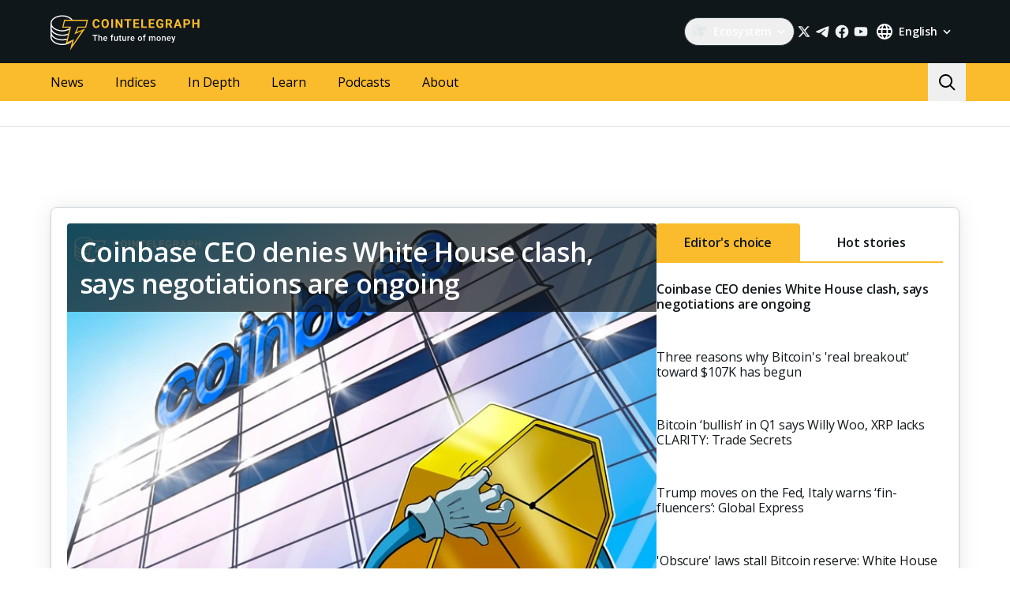

--- FILE ---
content_type: text/html; charset=utf-8
request_url: https://cointelegraph.com/?url=https://tr.cointelegraph.com/news/average-bitcoin-transaction-fee-drops-under-1-as-network-difficulty-recovers&utm_source=cointelegraph&utm_medium=buttonamp&utm_campaign=articles
body_size: 112665
content:
<!doctype html>
<html data-n-head-ssr dir="ltr" lang="en" data-n-head="%7B%22dir%22:%7B%22ssr%22:%22ltr%22%7D,%22lang%22:%7B%22ssr%22:%22en%22%7D%7D">
  <head >
    <meta data-n-head="ssr" data-hid="sentry-trace" name="sentry-trace" content="afe08e4490814b16a4441ab255d7e482-b3724f03cfd1462c-0"><meta data-n-head="ssr" data-hid="sentry-baggage" name="baggage" content="sentry-environment=production,sentry-release=release-545,sentry-public_key=26d85e1737194cc392dd8f51e66f7082,sentry-trace_id=afe08e4490814b16a4441ab255d7e482,sentry-sample_rate=0.1,sentry-transaction=GET%20%2F,sentry-sampled=false"><meta data-n-head="ssr" charset="utf-8"><meta data-n-head="ssr" name="viewport" content="width=device-width, initial-scale=1"><meta data-n-head="ssr" name="apple-mobile-web-app-title" content="Cointelegraph"><meta data-n-head="ssr" name="application-name" content="Cointelegraph"><meta data-n-head="ssr" name="msapplication-TileColor" content="#1a1b1d"><meta data-n-head="ssr" name="msapplication-config" content="/browserconfig.xml"><meta data-n-head="ssr" name="msapplication-TileImage" content="/favicons/mstitle-144x144.png"><meta data-n-head="ssr" name="theme-color" content="#1a1b1d"><meta data-n-head="ssr" name="telegram:channel" content="@cointelegraph"><meta data-n-head="ssr" name="p:domain_verify" content="2c1fd1cbe8d119280a2b90569511a1d0"><meta data-n-head="ssr" name="sogou_site_verification" content="S4FYh8QpiB"><meta data-n-head="ssr" data-hid="description" name="description" content="The most recent news about crypto industry at Cointelegraph. Latest news about bitcoin, ethereum, blockchain, mining, cryptocurrency prices and more" lang="en"><meta data-n-head="ssr" property="og:url" content="https://cointelegraph.com/"><meta data-n-head="ssr" property="og:image" content="https://images.cointelegraph.com/cdn-cgi/image/format=auto,onerror=redirect,quality=90,width=1200/https://s3.cointelegraph.com/storage/uploads/view/6259d082e83d20491f43075c38d970ea.png"><meta data-n-head="ssr" property="og:title" content="Cointelegraph: Bitcoin, Ethereum, Crypto News &amp; Price Indexes"><meta data-n-head="ssr" property="og:description" content="The most recent news about crypto industry at Cointelegraph. Latest news about bitcoin, ethereum, blockchain, mining, cryptocurrency prices and more"><meta data-n-head="ssr" property="og:type" content="website"><meta data-n-head="ssr" property="og:site_name" content="Cointelegraph"><meta data-n-head="ssr" property="twitter:card" content="summary_large_image"><meta data-n-head="ssr" property="twitter:site" content="@cointelegraph"><meta data-n-head="ssr" property="twitter:creator" content="@cointelegraph"><meta data-n-head="ssr" property="twitter:title" content="Cointelegraph: Bitcoin, Ethereum, Crypto News &amp; Price Indexes"><meta data-n-head="ssr" property="twitter:description" content="The most recent news about crypto industry at Cointelegraph. Latest news about bitcoin, ethereum, blockchain, mining, cryptocurrency prices and more"><meta data-n-head="ssr" property="twitter:image" content="https://images.cointelegraph.com/cdn-cgi/image/format=auto,onerror=redirect,quality=90,width=1200/https://s3.cointelegraph.com/storage/uploads/view/6259d082e83d20491f43075c38d970ea.png"><title>Cointelegraph: Bitcoin, Ethereum, Crypto News &amp; Price Indexes</title><link data-n-head="ssr" rel="apple-touch-icon" sizes="180x180" href="/favicons/apple-touch-icon.png"><link data-n-head="ssr" rel="icon" type="image/png" sizes="16x16" href="/favicons/favicon-16x16.png"><link data-n-head="ssr" rel="icon" type="image/png" sizes="32x32" href="/favicons/favicon-32x32.png"><link data-n-head="ssr" rel="manifest" href="/site.webmanifest"><link data-n-head="ssr" rel="mask-icon" href="/favicons/safari-pinned-tab.svg" color="#1a1b1d"><link data-n-head="ssr" rel="shortcut icon" href="/favicon.ico"><link data-n-head="ssr" rel="preconnect" href="https://cointelegraph.com"><link data-n-head="ssr" rel="preconnect" href="https://s3.cointelegraph.com"><link data-n-head="ssr" rel="preconnect" href="https://images.cointelegraph.com"><link data-n-head="ssr" rel="preconnect" href="https://ticker-api.cointelegraph.com"><link data-n-head="ssr" rel="preconnect" href="https://conpletus.cointelegraph.com/v1/"><link data-n-head="ssr" id="10" rel="alternate" hreflang="hi" code="hi" domain="in.cointelegraph.com" href="https://in.cointelegraph.com/"><link data-n-head="ssr" id="25" rel="alternate" hreflang="zh-Hant" code="zh-Hant" domain="tw.cointelegraph.com" href="https://tw.cointelegraph.com/"><link data-n-head="ssr" id="33" rel="alternate" hreflang="vn" code="vn" domain="vn.cointelegraph.com" href="https://vn.cointelegraph.com/"><link data-n-head="ssr" id="36" rel="alternate" hreflang="th" code="th" domain="th.cointelegraph.com" href="https://th.cointelegraph.com/"><link data-n-head="ssr" id="39" rel="alternate" hreflang="mn" code="mn" domain="mn.cointelegraph.com" href="https://mn.cointelegraph.com/"><link data-n-head="ssr" id="42" rel="alternate" hreflang="ph" code="ph" domain="ph.cointelegraph.com" href="https://ph.cointelegraph.com/"><link data-n-head="ssr" id="45" rel="alternate" hreflang="ge" code="ge" domain="ge.cointelegraph.com" href="https://ge.cointelegraph.com/"><link data-n-head="ssr" id="48" rel="alternate" hreflang="id" code="id" domain="id.cointelegraph.com" href="https://id.cointelegraph.com/"><link data-n-head="ssr" id="30" rel="alternate" hreflang="ua" code="ua" domain="ua.cointelegraph.com" href="https://ua.cointelegraph.com/"><link data-n-head="ssr" id="6" rel="alternate" hreflang="fr" code="fr" domain="fr.cointelegraph.com" href="https://fr.cointelegraph.com/"><link data-n-head="ssr" id="3" rel="alternate" hreflang="ru" code="ru" domain="ru.cointelegraph.com" href="https://ru.cointelegraph.com/"><link data-n-head="ssr" id="17" rel="alternate" hreflang="ar-AE" code="ar-AE" domain="ar.cointelegraph.com" href="https://ar.cointelegraph.com/"><link data-n-head="ssr" id="4" rel="alternate" hreflang="zh" code="zh" domain="cn.cointelegraph.com" href="https://cn.cointelegraph.com/"><link data-n-head="ssr" id="5" rel="alternate" hreflang="de" code="de" domain="de.cointelegraph.com" href="https://de.cointelegraph.com/"><link data-n-head="ssr" id="1" rel="alternate" hreflang="en" code="en" domain="cointelegraph.com" href="https://cointelegraph.com/"><link data-n-head="ssr" id="2" rel="alternate" hreflang="es" code="es" domain="es.cointelegraph.com" href="https://es.cointelegraph.com/"><link data-n-head="ssr" id="7" rel="alternate" hreflang="it" code="it" domain="it.cointelegraph.com" href="https://it.cointelegraph.com/"><link data-n-head="ssr" id="22" rel="alternate" hreflang="ja" code="ja" domain="jp.cointelegraph.com" href="https://jp.cointelegraph.com/"><link data-n-head="ssr" id="26" rel="alternate" hreflang="ko" code="ko" domain="kr.cointelegraph.com" href="https://kr.cointelegraph.com/"><link data-n-head="ssr" id="23" rel="alternate" hreflang="pt-BR" code="pt-BR" domain="br.cointelegraph.com" href="https://br.cointelegraph.com/"><link data-n-head="ssr" id="27" rel="alternate" hreflang="tr" code="tr" domain="tr.cointelegraph.com" href="https://tr.cointelegraph.com/"><link data-n-head="ssr" id="28" rel="alternate" hreflang="ms-MY" code="ms-MY" domain="my.cointelegraph.com" href="https://my.cointelegraph.com/"><link data-n-head="ssr" rel="canonical" href="https://cointelegraph.com"><link data-n-head="ssr" rel="alternate" type="application/rss+xml" title="Cointelegraph RSS Feed" href="https://cointelegraph.com/rss"><script data-hid="gtm-datalayer-script">(function(a,c,b){a[b]=a[b]||[];a[b].push({"gtm.start":(new Date).getTime(),event:"gtm.js"})})(window,document,"dataLayer");</script><script data-n-head="ssr" data-hid="ldjson-schema" type="application/ld+json">{"@context":"http://schema.org","@type":"WebSite","url":"https://cointelegraph.com/","name":"Cointelegraph: Bitcoin, Ethereum, Crypto News & Price Indexes","description":"The most recent news about crypto industry at Cointelegraph. Latest news about bitcoin, ethereum, blockchain, mining, cryptocurrency prices and more","image":"https://s3.cointelegraph.com/storage/uploads/view/6259d082e83d20491f43075c38d970ea.png","author":{"@type":"Organization","name":"Cointelegraph","legalName":"Cointelegraph Media USA","url":"https://cointelegraph.com/","logo":"https://cointelegraph.com/assets/img/ct-meta-logo.png","foundingDate":"2013","address":{"@type":"PostalAddress","streetAddress":"589 8th Ave 23 fl","addressLocality":"New York","addressRegion":"NY","postalCode":"10018","addressCountry":"USA"},"sameAs":["https://www.instagram.com/Cointelegraph","https://t.me/cointelegraph","https://www.youtube.com/channel/UCRqBu-grVX1p97WaX4d-OuQ","https://www.facebook.com/cointelegraph","https://www.linkedin.com/company/cointelegraph/","https://x.com/Cointelegraph"]},"publisher":"Cointelegraph","potentialAction":{"@type":"SearchAction","target":"https://cointelegraph.com/search?query={search_term_string}","query-input":"required name=search_term_string"}}</script><noscript data-n-head="ssr" data-hid="gtm-noscript"><iframe src="https://www.googletagmanager.com/ns.html?id=GTM-N5X5C39" height="0" width="0" style="display:none;visibility:hidden"></iframe></noscript><style data-vue-ssr-id="57646c11:0 63726a5b:0 63726a5b:1 229c0cce:0 5c0f29ee:0 b9418f9c:0 338f7920:0 953a7466:0 c6ccd826:0 8b4b2e06:0 1e6afdaa:0 52de5cac:0 93d9b3e2:0 4518f08a:0 607fbb85:0 05a6a536:0 282733e2:0 566afe07:0 56842e15:0 2747d7f2:0 0041534e:0 36e5f6c2:0 61232e7a:0">/*
! tailwindcss v3.4.11 | MIT License | https://tailwindcss.com
*//*
1. Prevent padding and border from affecting element width. (https://github.com/mozdevs/cssremedy/issues/4)
2. Allow adding a border to an element by just adding a border-width. (https://github.com/tailwindcss/tailwindcss/pull/116)
*/

*,
::before,
::after {
  box-sizing: border-box; /* 1 */
  border-width: 0; /* 2 */
  border-style: solid; /* 2 */
  border-color: #e5e7eb; /* 2 */
}

::before,
::after {
  --tw-content: '';
}

/*
1. Use a consistent sensible line-height in all browsers.
2. Prevent adjustments of font size after orientation changes in iOS.
3. Use a more readable tab size.
4. Use the user's configured `sans` font-family by default.
5. Use the user's configured `sans` font-feature-settings by default.
6. Use the user's configured `sans` font-variation-settings by default.
7. Disable tap highlights on iOS
*/

html,
:host {
  line-height: 1.5; /* 1 */
  -webkit-text-size-adjust: 100%; /* 2 */
  -moz-tab-size: 4; /* 3 */
  -o-tab-size: 4;
     tab-size: 4; /* 3 */
  font-family: ui-sans-serif, system-ui, sans-serif, "Apple Color Emoji", "Segoe UI Emoji", "Segoe UI Symbol", "Noto Color Emoji"; /* 4 */
  font-feature-settings: normal; /* 5 */
  font-variation-settings: normal; /* 6 */
  -webkit-tap-highlight-color: transparent; /* 7 */
}

/*
1. Remove the margin in all browsers.
2. Inherit line-height from `html` so users can set them as a class directly on the `html` element.
*/

body {
  margin: 0; /* 1 */
  line-height: inherit; /* 2 */
}

/*
1. Add the correct height in Firefox.
2. Correct the inheritance of border color in Firefox. (https://bugzilla.mozilla.org/show_bug.cgi?id=190655)
3. Ensure horizontal rules are visible by default.
*/

hr {
  height: 0; /* 1 */
  color: inherit; /* 2 */
  border-top-width: 1px; /* 3 */
}

/*
Add the correct text decoration in Chrome, Edge, and Safari.
*/

abbr:where([title]) {
  -webkit-text-decoration: underline dotted;
          text-decoration: underline dotted;
}

/*
Remove the default font size and weight for headings.
*/

h1,
h2,
h3,
h4,
h5,
h6 {
  font-size: inherit;
  font-weight: inherit;
}

/*
Reset links to optimize for opt-in styling instead of opt-out.
*/

a {
  color: inherit;
  text-decoration: inherit;
}

/*
Add the correct font weight in Edge and Safari.
*/

b,
strong {
  font-weight: bolder;
}

/*
1. Use the user's configured `mono` font-family by default.
2. Use the user's configured `mono` font-feature-settings by default.
3. Use the user's configured `mono` font-variation-settings by default.
4. Correct the odd `em` font sizing in all browsers.
*/

code,
kbd,
samp,
pre {
  font-family: ui-monospace, SFMono-Regular, Menlo, Monaco, Consolas, "Liberation Mono", "Courier New", monospace; /* 1 */
  font-feature-settings: normal; /* 2 */
  font-variation-settings: normal; /* 3 */
  font-size: 1em; /* 4 */
}

/*
Add the correct font size in all browsers.
*/

small {
  font-size: 80%;
}

/*
Prevent `sub` and `sup` elements from affecting the line height in all browsers.
*/

sub,
sup {
  font-size: 75%;
  line-height: 0;
  position: relative;
  vertical-align: baseline;
}

sub {
  bottom: -0.25em;
}

sup {
  top: -0.5em;
}

/*
1. Remove text indentation from table contents in Chrome and Safari. (https://bugs.chromium.org/p/chromium/issues/detail?id=999088, https://bugs.webkit.org/show_bug.cgi?id=201297)
2. Correct table border color inheritance in all Chrome and Safari. (https://bugs.chromium.org/p/chromium/issues/detail?id=935729, https://bugs.webkit.org/show_bug.cgi?id=195016)
3. Remove gaps between table borders by default.
*/

table {
  text-indent: 0; /* 1 */
  border-color: inherit; /* 2 */
  border-collapse: collapse; /* 3 */
}

/*
1. Change the font styles in all browsers.
2. Remove the margin in Firefox and Safari.
3. Remove default padding in all browsers.
*/

button,
input,
optgroup,
select,
textarea {
  font-family: inherit; /* 1 */
  font-feature-settings: inherit; /* 1 */
  font-variation-settings: inherit; /* 1 */
  font-size: 100%; /* 1 */
  font-weight: inherit; /* 1 */
  line-height: inherit; /* 1 */
  letter-spacing: inherit; /* 1 */
  color: inherit; /* 1 */
  margin: 0; /* 2 */
  padding: 0; /* 3 */
}

/*
Remove the inheritance of text transform in Edge and Firefox.
*/

button,
select {
  text-transform: none;
}

/*
1. Correct the inability to style clickable types in iOS and Safari.
2. Remove default button styles.
*/

button,
input:where([type='button']),
input:where([type='reset']),
input:where([type='submit']) {
  -webkit-appearance: button; /* 1 */
  background-color: transparent; /* 2 */
  background-image: none; /* 2 */
}

/*
Use the modern Firefox focus style for all focusable elements.
*/

:-moz-focusring {
  outline: auto;
}

/*
Remove the additional `:invalid` styles in Firefox. (https://github.com/mozilla/gecko-dev/blob/2f9eacd9d3d995c937b4251a5557d95d494c9be1/layout/style/res/forms.css#L728-L737)
*/

:-moz-ui-invalid {
  box-shadow: none;
}

/*
Add the correct vertical alignment in Chrome and Firefox.
*/

progress {
  vertical-align: baseline;
}

/*
Correct the cursor style of increment and decrement buttons in Safari.
*/

::-webkit-inner-spin-button,
::-webkit-outer-spin-button {
  height: auto;
}

/*
1. Correct the odd appearance in Chrome and Safari.
2. Correct the outline style in Safari.
*/

[type='search'] {
  -webkit-appearance: textfield; /* 1 */
  outline-offset: -2px; /* 2 */
}

/*
Remove the inner padding in Chrome and Safari on macOS.
*/

::-webkit-search-decoration {
  -webkit-appearance: none;
}

/*
1. Correct the inability to style clickable types in iOS and Safari.
2. Change font properties to `inherit` in Safari.
*/

::-webkit-file-upload-button {
  -webkit-appearance: button; /* 1 */
  font: inherit; /* 2 */
}

/*
Add the correct display in Chrome and Safari.
*/

summary {
  display: list-item;
}

/*
Removes the default spacing and border for appropriate elements.
*/

blockquote,
dl,
dd,
h1,
h2,
h3,
h4,
h5,
h6,
hr,
figure,
p,
pre {
  margin: 0;
}

fieldset {
  margin: 0;
  padding: 0;
}

legend {
  padding: 0;
}

ol,
ul,
menu {
  list-style: none;
  margin: 0;
  padding: 0;
}

/*
Reset default styling for dialogs.
*/
dialog {
  padding: 0;
}

/*
Prevent resizing textareas horizontally by default.
*/

textarea {
  resize: vertical;
}

/*
1. Reset the default placeholder opacity in Firefox. (https://github.com/tailwindlabs/tailwindcss/issues/3300)
2. Set the default placeholder color to the user's configured gray 400 color.
*/

input::-moz-placeholder, textarea::-moz-placeholder {
  opacity: 1; /* 1 */
  color: #9ca3af; /* 2 */
}

input::placeholder,
textarea::placeholder {
  opacity: 1; /* 1 */
  color: #9ca3af; /* 2 */
}

/*
Set the default cursor for buttons.
*/

button,
[role="button"] {
  cursor: pointer;
}

/*
Make sure disabled buttons don't get the pointer cursor.
*/
:disabled {
  cursor: default;
}

/*
1. Make replaced elements `display: block` by default. (https://github.com/mozdevs/cssremedy/issues/14)
2. Add `vertical-align: middle` to align replaced elements more sensibly by default. (https://github.com/jensimmons/cssremedy/issues/14#issuecomment-634934210)
   This can trigger a poorly considered lint error in some tools but is included by design.
*/

img,
svg,
video,
canvas,
audio,
iframe,
embed,
object {
  display: block; /* 1 */
  vertical-align: middle; /* 2 */
}

/*
Constrain images and videos to the parent width and preserve their intrinsic aspect ratio. (https://github.com/mozdevs/cssremedy/issues/14)
*/

img,
video {
  max-width: 100%;
  height: auto;
}

/* Make elements with the HTML hidden attribute stay hidden by default */
[hidden] {
  display: none;
}

*, ::before, ::after {
  --tw-border-spacing-x: 0;
  --tw-border-spacing-y: 0;
  --tw-translate-x: 0;
  --tw-translate-y: 0;
  --tw-rotate: 0;
  --tw-skew-x: 0;
  --tw-skew-y: 0;
  --tw-scale-x: 1;
  --tw-scale-y: 1;
  --tw-pan-x:  ;
  --tw-pan-y:  ;
  --tw-pinch-zoom:  ;
  --tw-scroll-snap-strictness: proximity;
  --tw-gradient-from-position:  ;
  --tw-gradient-via-position:  ;
  --tw-gradient-to-position:  ;
  --tw-ordinal:  ;
  --tw-slashed-zero:  ;
  --tw-numeric-figure:  ;
  --tw-numeric-spacing:  ;
  --tw-numeric-fraction:  ;
  --tw-ring-inset:  ;
  --tw-ring-offset-width: 0px;
  --tw-ring-offset-color: #fff;
  --tw-ring-color: rgb(59 130 246 / 0.5);
  --tw-ring-offset-shadow: 0 0 #0000;
  --tw-ring-shadow: 0 0 #0000;
  --tw-shadow: 0 0 #0000;
  --tw-shadow-colored: 0 0 #0000;
  --tw-blur:  ;
  --tw-brightness:  ;
  --tw-contrast:  ;
  --tw-grayscale:  ;
  --tw-hue-rotate:  ;
  --tw-invert:  ;
  --tw-saturate:  ;
  --tw-sepia:  ;
  --tw-drop-shadow:  ;
  --tw-backdrop-blur:  ;
  --tw-backdrop-brightness:  ;
  --tw-backdrop-contrast:  ;
  --tw-backdrop-grayscale:  ;
  --tw-backdrop-hue-rotate:  ;
  --tw-backdrop-invert:  ;
  --tw-backdrop-opacity:  ;
  --tw-backdrop-saturate:  ;
  --tw-backdrop-sepia:  ;
  --tw-contain-size:  ;
  --tw-contain-layout:  ;
  --tw-contain-paint:  ;
  --tw-contain-style:  ;
}

::backdrop {
  --tw-border-spacing-x: 0;
  --tw-border-spacing-y: 0;
  --tw-translate-x: 0;
  --tw-translate-y: 0;
  --tw-rotate: 0;
  --tw-skew-x: 0;
  --tw-skew-y: 0;
  --tw-scale-x: 1;
  --tw-scale-y: 1;
  --tw-pan-x:  ;
  --tw-pan-y:  ;
  --tw-pinch-zoom:  ;
  --tw-scroll-snap-strictness: proximity;
  --tw-gradient-from-position:  ;
  --tw-gradient-via-position:  ;
  --tw-gradient-to-position:  ;
  --tw-ordinal:  ;
  --tw-slashed-zero:  ;
  --tw-numeric-figure:  ;
  --tw-numeric-spacing:  ;
  --tw-numeric-fraction:  ;
  --tw-ring-inset:  ;
  --tw-ring-offset-width: 0px;
  --tw-ring-offset-color: #fff;
  --tw-ring-color: rgb(59 130 246 / 0.5);
  --tw-ring-offset-shadow: 0 0 #0000;
  --tw-ring-shadow: 0 0 #0000;
  --tw-shadow: 0 0 #0000;
  --tw-shadow-colored: 0 0 #0000;
  --tw-blur:  ;
  --tw-brightness:  ;
  --tw-contrast:  ;
  --tw-grayscale:  ;
  --tw-hue-rotate:  ;
  --tw-invert:  ;
  --tw-saturate:  ;
  --tw-sepia:  ;
  --tw-drop-shadow:  ;
  --tw-backdrop-blur:  ;
  --tw-backdrop-brightness:  ;
  --tw-backdrop-contrast:  ;
  --tw-backdrop-grayscale:  ;
  --tw-backdrop-hue-rotate:  ;
  --tw-backdrop-invert:  ;
  --tw-backdrop-opacity:  ;
  --tw-backdrop-saturate:  ;
  --tw-backdrop-sepia:  ;
  --tw-contain-size:  ;
  --tw-contain-layout:  ;
  --tw-contain-paint:  ;
  --tw-contain-style:  ;
}
.container {
  width: 100%;
}
@media (min-width: 480px) {

  .container {
    max-width: 480px;
  }
}
@media (min-width: 550px) {

  .container {
    max-width: 550px;
  }
}
@media (min-width: 768px) {

  .container {
    max-width: 768px;
  }
}
@media (min-width: 992px) {

  .container {
    max-width: 992px;
  }
}
@media (min-width: 1192px) {

  .container {
    max-width: 1192px;
  }
}
@media (min-width: 1232px) {

  .container {
    max-width: 1232px;
  }
}
@media (min-width: 1440px) {

  .container {
    max-width: 1440px;
  }
}
.pointer-events-none {
  pointer-events: none;
}
.\!visible {
  visibility: visible !important;
}
.visible {
  visibility: visible;
}
.invisible {
  visibility: hidden;
}
.collapse {
  visibility: collapse;
}
.\!static {
  position: static !important;
}
.static {
  position: static;
}
.fixed {
  position: fixed;
}
.absolute {
  position: absolute;
}
.relative {
  position: relative;
}
.sticky {
  position: sticky;
}
.inset-0 {
  inset: 0px;
}
.inset-y-0 {
  top: 0px;
  bottom: 0px;
}
.\!left-0 {
  left: 0px !important;
}
.\!right-0 {
  right: 0px !important;
}
.-top-2 {
  top: -0.5rem;
}
.-top-4 {
  top: -1rem;
}
.-top-4\.5 {
  top: -1.125rem;
}
.bottom-0 {
  bottom: 0px;
}
.bottom-0\.5 {
  bottom: 0.125rem;
}
.bottom-1 {
  bottom: 0.25rem;
}
.bottom-12 {
  bottom: 3rem;
}
.bottom-2 {
  bottom: 0.5rem;
}
.bottom-4 {
  bottom: 1rem;
}
.bottom-6 {
  bottom: 1.5rem;
}
.bottom-7 {
  bottom: 1.75rem;
}
.left-0 {
  left: 0px;
}
.left-1\/2 {
  left: 50%;
}
.left-4 {
  left: 1rem;
}
.left-8 {
  left: 2rem;
}
.left-full {
  left: 100%;
}
.right-0 {
  right: 0px;
}
.right-1 {
  right: 0.25rem;
}
.right-2 {
  right: 0.5rem;
}
.right-4 {
  right: 1rem;
}
.right-5 {
  right: 1.25rem;
}
.right-\[15px\] {
  right: 15px;
}
.top-0 {
  top: 0px;
}
.top-1 {
  top: 0.25rem;
}
.top-1\/2 {
  top: 50%;
}
.top-4 {
  top: 1rem;
}
.top-5 {
  top: 1.25rem;
}
.top-6 {
  top: 1.5rem;
}
.top-8 {
  top: 2rem;
}
.top-\[11px\] {
  top: 11px;
}
.top-\[26px\] {
  top: 26px;
}
.top-\[calc\(100\%\+4px\)\] {
  top: calc(100% + 4px);
}
.top-full {
  top: 100%;
}
.-left-1 {
  left: -0.25rem;
}
.-left-10 {
  left: -2.5rem;
}
.-right-1 {
  right: -0.25rem;
}
.-right-10 {
  right: -2.5rem;
}
.-right-12 {
  right: -3rem;
}
.left-1 {
  left: 0.25rem;
}
.start-1 {
  inset-inline-start: 0.25rem;
}
.z-0 {
  z-index: 0;
}
.z-10 {
  z-index: 10;
}
.z-20 {
  z-index: 20;
}
.z-30 {
  z-index: 30;
}
.z-50 {
  z-index: 50;
}
.z-\[1\] {
  z-index: 1;
}
.z-\[2\] {
  z-index: 2;
}
.col-span-1 {
  grid-column: span 1 / span 1;
}
.col-span-2 {
  grid-column: span 2 / span 2;
}
.col-span-3 {
  grid-column: span 3 / span 3;
}
.row-span-2 {
  grid-row: span 2 / span 2;
}
.row-span-1 {
  grid-row: span 1 / span 1;
}
.row-span-3 {
  grid-row: span 3 / span 3;
}
.m-0 {
  margin: 0px;
}
.m-1 {
  margin: 0.25rem;
}
.m-2 {
  margin: 0.5rem;
}
.m-auto {
  margin: auto;
}
.-mx-2\.5 {
  margin-left: -0.625rem;
  margin-right: -0.625rem;
}
.-mx-4 {
  margin-left: -1rem;
  margin-right: -1rem;
}
.-mx-6 {
  margin-left: -1.5rem;
  margin-right: -1.5rem;
}
.mx-1 {
  margin-left: 0.25rem;
  margin-right: 0.25rem;
}
.mx-2 {
  margin-left: 0.5rem;
  margin-right: 0.5rem;
}
.mx-4 {
  margin-left: 1rem;
  margin-right: 1rem;
}
.mx-5 {
  margin-left: 1.25rem;
  margin-right: 1.25rem;
}
.mx-auto {
  margin-left: auto;
  margin-right: auto;
}
.my-0 {
  margin-top: 0px;
  margin-bottom: 0px;
}
.my-1 {
  margin-top: 0.25rem;
  margin-bottom: 0.25rem;
}
.my-2 {
  margin-top: 0.5rem;
  margin-bottom: 0.5rem;
}
.my-2\.5 {
  margin-top: 0.625rem;
  margin-bottom: 0.625rem;
}
.my-4 {
  margin-top: 1rem;
  margin-bottom: 1rem;
}
.my-8 {
  margin-top: 2rem;
  margin-bottom: 2rem;
}
.-mx-2 {
  margin-left: -0.5rem;
  margin-right: -0.5rem;
}
.-mx-8 {
  margin-left: -2rem;
  margin-right: -2rem;
}
.mx-0 {
  margin-left: 0px;
  margin-right: 0px;
}
.mx-3 {
  margin-left: 0.75rem;
  margin-right: 0.75rem;
}
.\!mb-4 {
  margin-bottom: 1rem !important;
}
.\!ml-0 {
  margin-left: 0px !important;
}
.\!mt-0 {
  margin-top: 0px !important;
}
.\!mt-2 {
  margin-top: 0.5rem !important;
}
.-mb-0\.5 {
  margin-bottom: -0.125rem;
}
.-me-4 {
  margin-inline-end: -1rem;
}
.-ml-2\.5 {
  margin-left: -0.625rem;
}
.-mr-2\.5 {
  margin-right: -0.625rem;
}
.-mt-12 {
  margin-top: -3rem;
}
.mb-0 {
  margin-bottom: 0px;
}
.mb-1 {
  margin-bottom: 0.25rem;
}
.mb-10 {
  margin-bottom: 2.5rem;
}
.mb-12 {
  margin-bottom: 3rem;
}
.mb-16 {
  margin-bottom: 4rem;
}
.mb-2 {
  margin-bottom: 0.5rem;
}
.mb-20 {
  margin-bottom: 5rem;
}
.mb-250 {
  margin-bottom: 250px;
}
.mb-3 {
  margin-bottom: 0.75rem;
}
.mb-4 {
  margin-bottom: 1rem;
}
.mb-5 {
  margin-bottom: 1.25rem;
}
.mb-6 {
  margin-bottom: 1.5rem;
}
.mb-7\.5 {
  margin-bottom: 1.875rem;
}
.mb-8 {
  margin-bottom: 2rem;
}
.mb-\[73px\] {
  margin-bottom: 73px;
}
.me-1 {
  margin-inline-end: 0.25rem;
}
.me-1\.5 {
  margin-inline-end: 0.375rem;
}
.me-3 {
  margin-inline-end: 0.75rem;
}
.me-4 {
  margin-inline-end: 1rem;
}
.me-auto {
  margin-inline-end: auto;
}
.ml-0 {
  margin-left: 0px;
}
.ml-2 {
  margin-left: 0.5rem;
}
.ml-2\.5 {
  margin-left: 0.625rem;
}
.ml-4 {
  margin-left: 1rem;
}
.ml-5 {
  margin-left: 1.25rem;
}
.ml-\[6\.25\%\] {
  margin-left: 6.25%;
}
.ml-auto {
  margin-left: auto;
}
.mr-1 {
  margin-right: 0.25rem;
}
.mr-10 {
  margin-right: 2.5rem;
}
.mr-2 {
  margin-right: 0.5rem;
}
.mr-2\.5 {
  margin-right: 0.625rem;
}
.mr-4 {
  margin-right: 1rem;
}
.mr-5 {
  margin-right: 1.25rem;
}
.mr-6 {
  margin-right: 1.5rem;
}
.mr-8 {
  margin-right: 2rem;
}
.ms-1 {
  margin-inline-start: 0.25rem;
}
.ms-2 {
  margin-inline-start: 0.5rem;
}
.ms-6\.5 {
  margin-inline-start: 1.625rem;
}
.ms-auto {
  margin-inline-start: auto;
}
.mt-0 {
  margin-top: 0px;
}
.mt-1 {
  margin-top: 0.25rem;
}
.mt-12 {
  margin-top: 3rem;
}
.mt-2 {
  margin-top: 0.5rem;
}
.mt-2\.5 {
  margin-top: 0.625rem;
}
.mt-20 {
  margin-top: 5rem;
}
.mt-24 {
  margin-top: 6rem;
}
.mt-3 {
  margin-top: 0.75rem;
}
.mt-3\.5 {
  margin-top: 0.875rem;
}
.mt-4 {
  margin-top: 1rem;
}
.mt-5 {
  margin-top: 1.25rem;
}
.mt-6 {
  margin-top: 1.5rem;
}
.mt-8 {
  margin-top: 2rem;
}
.mt-\[267px\] {
  margin-top: 267px;
}
.mt-auto {
  margin-top: auto;
}
.\!mt-4 {
  margin-top: 1rem !important;
}
.-mb-0 {
  margin-bottom: -0px;
}
.-ml-2 {
  margin-left: -0.5rem;
}
.-mr-2 {
  margin-right: -0.5rem;
}
.-mt-16 {
  margin-top: -4rem;
}
.mb-7 {
  margin-bottom: 1.75rem;
}
.ml-1 {
  margin-left: 0.25rem;
}
.ml-12 {
  margin-left: 3rem;
}
.mr-0 {
  margin-right: 0px;
}
.mr-12 {
  margin-right: 3rem;
}
.mr-auto {
  margin-right: auto;
}
.ms-6 {
  margin-inline-start: 1.5rem;
}
.mt-10 {
  margin-top: 2.5rem;
}
.mt-14 {
  margin-top: 3.5rem;
}
.mt-16 {
  margin-top: 4rem;
}
.mt-7 {
  margin-top: 1.75rem;
}
.box-border {
  box-sizing: border-box;
}
.box-content {
  box-sizing: content-box;
}
.line-clamp-2 {
  overflow: hidden;
  display: -webkit-box;
  -webkit-box-orient: vertical;
  -webkit-line-clamp: 2;
}
.line-clamp-3 {
  overflow: hidden;
  display: -webkit-box;
  -webkit-box-orient: vertical;
  -webkit-line-clamp: 3;
}
.line-clamp-4 {
  overflow: hidden;
  display: -webkit-box;
  -webkit-box-orient: vertical;
  -webkit-line-clamp: 4;
}
.line-clamp-none {
  overflow: visible;
  display: block;
  -webkit-box-orient: horizontal;
  -webkit-line-clamp: none;
}
.block {
  display: block;
}
.\!block {
  display: block !important;
}
.inline-block {
  display: inline-block;
}
.\!inline {
  display: inline !important;
}
.inline {
  display: inline;
}
.flex {
  display: flex;
}
.inline-flex {
  display: inline-flex;
}
.table {
  display: table;
}
.table-cell {
  display: table-cell;
}
.table-row {
  display: table-row;
}
.grid {
  display: grid;
}
.contents {
  display: contents;
}
.list-item {
  display: list-item;
}
.\!hidden {
  display: none !important;
}
.hidden {
  display: none;
}
.aspect-\[3\/2\] {
  aspect-ratio: 3/2;
}
.\!h-4 {
  height: 1rem !important;
}
.\!h-auto {
  height: auto !important;
}
.h-0 {
  height: 0px;
}
.h-10 {
  height: 2.5rem;
}
.h-12 {
  height: 3rem;
}
.h-128 {
  height: 32rem;
}
.h-139 {
  height: 34.75rem;
}
.h-14 {
  height: 3.5rem;
}
.h-16 {
  height: 4rem;
}
.h-17 {
  height: 4.25rem;
}
.h-1em {
  height: 1em;
}
.h-20 {
  height: 5rem;
}
.h-22 {
  height: 5.5rem;
}
.h-3 {
  height: 0.75rem;
}
.h-3\.5 {
  height: 0.875rem;
}
.h-32 {
  height: 8rem;
}
.h-35 {
  height: 8.75rem;
}
.h-36 {
  height: 9rem;
}
.h-4 {
  height: 1rem;
}
.h-4\.5 {
  height: 1.125rem;
}
.h-5 {
  height: 1.25rem;
}
.h-6 {
  height: 1.5rem;
}
.h-7 {
  height: 1.75rem;
}
.h-76\.25 {
  height: 19.0625rem;
}
.h-8 {
  height: 2rem;
}
.h-9 {
  height: 2.25rem;
}
.h-90 {
  height: 22.5rem;
}
.h-\[--image-height\] {
  height: var(--image-height);
}
.h-\[100dvh\] {
  height: 100dvh;
}
.h-\[120px\] {
  height: 120px;
}
.h-\[154px\] {
  height: 154px;
}
.h-\[1em\] {
  height: 1em;
}
.h-\[200px\] {
  height: 200px;
}
.h-\[22px\] {
  height: 22px;
}
.h-\[250px\] {
  height: 250px;
}
.h-\[324px\] {
  height: 324px;
}
.h-\[32px\] {
  height: 32px;
}
.h-\[40px\] {
  height: 40px;
}
.h-\[48px\] {
  height: 48px;
}
.h-\[64px\] {
  height: 64px;
}
.h-\[90\%\] {
  height: 90%;
}
.h-\[var\(--ct-article-preview-height\)\] {
  height: var(--ct-article-preview-height);
}
.h-\[var\(-ct-article-preview-height\)\] {
  height: var(-ct-article-preview-height);
}
.h-auto {
  height: auto;
}
.h-fit {
  height: -moz-fit-content;
  height: fit-content;
}
.h-full {
  height: 100%;
}
.h-inherit {
  height: inherit;
}
.h-px {
  height: 1px;
}
.h-screen {
  height: 100vh;
}
.h-1 {
  height: 0.25rem;
}
.h-10\.5 {
  height: 2.625rem;
}
.h-140 {
  height: 35rem;
}
.h-24 {
  height: 6rem;
}
.h-28 {
  height: 7rem;
}
.h-44 {
  height: 11rem;
}
.max-h-4 {
  max-height: 1rem;
}
.max-h-\[336px\] {
  max-height: 336px;
}
.max-h-\[440px\] {
  max-height: 440px;
}
.max-h-full {
  max-height: 100%;
}
.min-h-1032 {
  min-height: 1032px;
}
.min-h-139\.5 {
  min-height: 34.875rem;
}
.min-h-73\.5 {
  min-height: 18.375rem;
}
.min-h-88 {
  min-height: 88px;
}
.min-h-\[154px\] {
  min-height: 154px;
}
.min-h-\[200px\] {
  min-height: 200px;
}
.min-h-\[390px\] {
  min-height: 390px;
}
.min-h-\[inherit\] {
  min-height: inherit;
}
.min-h-full {
  min-height: 100%;
}
.min-h-screen {
  min-height: 100vh;
}
.min-h-139 {
  min-height: 34.75rem;
}
.min-h-760 {
  min-height: 760px;
}
.min-h-80 {
  min-height: 20rem;
}
.\!w-4 {
  width: 1rem !important;
}
.w-0 {
  width: 0px;
}
.w-1\/2 {
  width: 50%;
}
.w-10 {
  width: 2.5rem;
}
.w-11 {
  width: 2.75rem;
}
.w-12 {
  width: 3rem;
}
.w-16 {
  width: 4rem;
}
.w-1em {
  width: 1em;
}
.w-20 {
  width: 5rem;
}
.w-25 {
  width: 6.25rem;
}
.w-27\.5 {
  width: 6.875rem;
}
.w-29 {
  width: 7.25rem;
}
.w-3 {
  width: 0.75rem;
}
.w-31 {
  width: 7.75rem;
}
.w-32 {
  width: 8rem;
}
.w-32\.5 {
  width: 8.125rem;
}
.w-4 {
  width: 1rem;
}
.w-4\.5 {
  width: 1.125rem;
}
.w-40 {
  width: 10rem;
}
.w-40\.5 {
  width: 10.125rem;
}
.w-41\.25 {
  width: 10.3125rem;
}
.w-45 {
  width: 11.25rem;
}
.w-48 {
  width: 12rem;
}
.w-5 {
  width: 1.25rem;
}
.w-6 {
  width: 1.5rem;
}
.w-64 {
  width: 16rem;
}
.w-7 {
  width: 1.75rem;
}
.w-7\.5 {
  width: 1.875rem;
}
.w-74\.5 {
  width: 18.625rem;
}
.w-75 {
  width: 18.75rem;
}
.w-8 {
  width: 2rem;
}
.w-9 {
  width: 2.25rem;
}
.w-\[--image-width\] {
  width: var(--image-width);
}
.w-\[100px\] {
  width: 100px;
}
.w-\[128px\] {
  width: 128px;
}
.w-\[14em\] {
  width: 14em;
}
.w-\[18px\] {
  width: 18px;
}
.w-\[1em\] {
  width: 1em;
}
.w-\[22px\] {
  width: 22px;
}
.w-\[236px\] {
  width: 236px;
}
.w-\[256px\] {
  width: 256px;
}
.w-\[280px\] {
  width: 280px;
}
.w-\[300px\] {
  width: 300px;
}
.w-\[304px\] {
  width: 304px;
}
.w-\[31\.25\%\] {
  width: 31.25%;
}
.w-\[369px\] {
  width: 369px;
}
.w-\[4\.5rem\] {
  width: 4.5rem;
}
.w-\[432px\] {
  width: 432px;
}
.w-\[60px\] {
  width: 60px;
}
.w-\[calc\(100\%_-_72px\)\] {
  width: calc(100% - 72px);
}
.w-auto {
  width: auto;
}
.w-fit {
  width: -moz-fit-content;
  width: fit-content;
}
.w-full {
  width: 100%;
}
.w-max {
  width: -moz-max-content;
  width: max-content;
}
.w-min {
  width: -moz-min-content;
  width: min-content;
}
.w-screen {
  width: 100vw;
}
.w-1 {
  width: 0.25rem;
}
.w-192 {
  width: 48rem;
}
.w-27 {
  width: 6.75rem;
}
.w-28 {
  width: 7rem;
}
.w-52 {
  width: 13rem;
}
.w-76 {
  width: 19rem;
}
.min-w-31 {
  min-width: 7.75rem;
}
.min-w-37\.5 {
  min-width: 9.375rem;
}
.min-w-48 {
  min-width: 12rem;
}
.min-w-56 {
  min-width: 14rem;
}
.min-w-76\.25 {
  min-width: 19.0625rem;
}
.min-w-8 {
  min-width: 2rem;
}
.min-w-80 {
  min-width: 20rem;
}
.min-w-\[224px\] {
  min-width: 224px;
}
.min-w-\[256px\] {
  min-width: 256px;
}
.min-w-\[288px\] {
  min-width: 288px;
}
.min-w-full {
  min-width: 100%;
}
.min-w-10 {
  min-width: 2.5rem;
}
.min-w-135 {
  min-width: 33.75rem;
}
.min-w-76 {
  min-width: 19rem;
}
.max-w-148\.75 {
  max-width: 37.1875rem;
}
.max-w-211\.5 {
  max-width: 52.875rem;
}
.max-w-231 {
  max-width: 57.75rem;
}
.max-w-243 {
  max-width: 60.75rem;
}
.max-w-27rem {
  max-width: 27rem;
}
.max-w-290 {
  max-width: 72.5rem;
}
.max-w-298 {
  max-width: 74.5rem;
}
.max-w-32 {
  max-width: 8rem;
}
.max-w-35 {
  max-width: 8.75rem;
}
.max-w-35ch {
  max-width: 35ch;
}
.max-w-38\.5 {
  max-width: 9.625rem;
}
.max-w-6 {
  max-width: 1.5rem;
}
.max-w-64 {
  max-width: 16rem;
}
.max-w-80ch {
  max-width: 80ch;
}
.max-w-92\.5 {
  max-width: 23.125rem;
}
.max-w-\[100px\] {
  max-width: 100px;
}
.max-w-\[203px\] {
  max-width: 203px;
}
.max-w-\[390px\] {
  max-width: 390px;
}
.max-w-\[718px\] {
  max-width: 718px;
}
.max-w-\[768px\] {
  max-width: 768px;
}
.max-w-fit {
  max-width: -moz-fit-content;
  max-width: fit-content;
}
.max-w-full {
  max-width: 100%;
}
.max-w-screen-md {
  max-width: 992px;
}
.max-w-192 {
  max-width: 48rem;
}
.max-w-238 {
  max-width: 59.5rem;
}
.max-w-285 {
  max-width: 71.25rem;
}
.max-w-295 {
  max-width: 73.75rem;
}
.max-w-48 {
  max-width: 12rem;
}
.max-w-50ch {
  max-width: 50ch;
}
.max-w-56 {
  max-width: 14rem;
}
.max-w-96 {
  max-width: 24rem;
}
.max-w-\[\"\.concat\(r\.imageSize\.width\2c \"\] {
  max-width: ".concat(r.imageSize.width,";
}
.max-w-\[\"\.concat\(v\.value\2c \"\] {
  max-width: ".concat(v.value,";
}
.max-w-none {
  max-width: none;
}
.max-w-screen-sm {
  max-width: 768px;
}
.flex-1 {
  flex: 1 1 0%;
}
.flex-\[0_0_747px\] {
  flex: 0 0 747px;
}
.flex-none {
  flex: none;
}
.flex-initial {
  flex: 0 1 auto;
}
.flex-shrink {
  flex-shrink: 1;
}
.flex-shrink-0 {
  flex-shrink: 0;
}
.shrink {
  flex-shrink: 1;
}
.shrink-0 {
  flex-shrink: 0;
}
.shrink-\[10\] {
  flex-shrink: 10;
}
.flex-grow {
  flex-grow: 1;
}
.grow {
  flex-grow: 1;
}
.grow-0 {
  flex-grow: 0;
}
.basis-0 {
  flex-basis: 0px;
}
.basis-1\/2 {
  flex-basis: 50%;
}
.basis-1\/3 {
  flex-basis: 33.333333%;
}
.basis-5 {
  flex-basis: 1.25rem;
}
.basis-6 {
  flex-basis: 1.5rem;
}
.basis-8 {
  flex-basis: 2rem;
}
.basis-\[114px\] {
  flex-basis: 114px;
}
.basis-\[300px\] {
  flex-basis: 300px;
}
.basis-\[content\] {
  flex-basis: content;
}
.basis-auto {
  flex-basis: auto;
}
.basis-full {
  flex-basis: 100%;
}
.basis-1 {
  flex-basis: 0.25rem;
}
.basis-12 {
  flex-basis: 3rem;
}
.basis-2 {
  flex-basis: 0.5rem;
}
.table-auto {
  table-layout: auto;
}
.border-collapse {
  border-collapse: collapse;
}
.origin-\[center_0_0\] {
  transform-origin: center 0 0;
}
.origin-left {
  transform-origin: left;
}
.-translate-x-1\/2 {
  --tw-translate-x: -50%;
  transform: translate(var(--tw-translate-x), var(--tw-translate-y)) rotate(var(--tw-rotate)) skewX(var(--tw-skew-x)) skewY(var(--tw-skew-y)) scaleX(var(--tw-scale-x)) scaleY(var(--tw-scale-y));
}
.-translate-x-2 {
  --tw-translate-x: -0.5rem;
  transform: translate(var(--tw-translate-x), var(--tw-translate-y)) rotate(var(--tw-rotate)) skewX(var(--tw-skew-x)) skewY(var(--tw-skew-y)) scaleX(var(--tw-scale-x)) scaleY(var(--tw-scale-y));
}
.-translate-x-4 {
  --tw-translate-x: -1rem;
  transform: translate(var(--tw-translate-x), var(--tw-translate-y)) rotate(var(--tw-rotate)) skewX(var(--tw-skew-x)) skewY(var(--tw-skew-y)) scaleX(var(--tw-scale-x)) scaleY(var(--tw-scale-y));
}
.-translate-y-1\/2 {
  --tw-translate-y: -50%;
  transform: translate(var(--tw-translate-x), var(--tw-translate-y)) rotate(var(--tw-rotate)) skewX(var(--tw-skew-x)) skewY(var(--tw-skew-y)) scaleX(var(--tw-scale-x)) scaleY(var(--tw-scale-y));
}
.-translate-y-16 {
  --tw-translate-y: -4rem;
  transform: translate(var(--tw-translate-x), var(--tw-translate-y)) rotate(var(--tw-rotate)) skewX(var(--tw-skew-x)) skewY(var(--tw-skew-y)) scaleX(var(--tw-scale-x)) scaleY(var(--tw-scale-y));
}
.translate-x-0 {
  --tw-translate-x: 0px;
  transform: translate(var(--tw-translate-x), var(--tw-translate-y)) rotate(var(--tw-rotate)) skewX(var(--tw-skew-x)) skewY(var(--tw-skew-y)) scaleX(var(--tw-scale-x)) scaleY(var(--tw-scale-y));
}
.translate-x-2 {
  --tw-translate-x: 0.5rem;
  transform: translate(var(--tw-translate-x), var(--tw-translate-y)) rotate(var(--tw-rotate)) skewX(var(--tw-skew-x)) skewY(var(--tw-skew-y)) scaleX(var(--tw-scale-x)) scaleY(var(--tw-scale-y));
}
.translate-x-4 {
  --tw-translate-x: 1rem;
  transform: translate(var(--tw-translate-x), var(--tw-translate-y)) rotate(var(--tw-rotate)) skewX(var(--tw-skew-x)) skewY(var(--tw-skew-y)) scaleX(var(--tw-scale-x)) scaleY(var(--tw-scale-y));
}
.translate-y-1 {
  --tw-translate-y: 0.25rem;
  transform: translate(var(--tw-translate-x), var(--tw-translate-y)) rotate(var(--tw-rotate)) skewX(var(--tw-skew-x)) skewY(var(--tw-skew-y)) scaleX(var(--tw-scale-x)) scaleY(var(--tw-scale-y));
}
.translate-y-full {
  --tw-translate-y: 100%;
  transform: translate(var(--tw-translate-x), var(--tw-translate-y)) rotate(var(--tw-rotate)) skewX(var(--tw-skew-x)) skewY(var(--tw-skew-y)) scaleX(var(--tw-scale-x)) scaleY(var(--tw-scale-y));
}
.\!translate-x-3 {
  --tw-translate-x: 0.75rem !important;
  transform: translate(var(--tw-translate-x), var(--tw-translate-y)) rotate(var(--tw-rotate)) skewX(var(--tw-skew-x)) skewY(var(--tw-skew-y)) scaleX(var(--tw-scale-x)) scaleY(var(--tw-scale-y)) !important;
}
.-translate-x-1 {
  --tw-translate-x: -0.25rem;
  transform: translate(var(--tw-translate-x), var(--tw-translate-y)) rotate(var(--tw-rotate)) skewX(var(--tw-skew-x)) skewY(var(--tw-skew-y)) scaleX(var(--tw-scale-x)) scaleY(var(--tw-scale-y));
}
.-translate-y-1 {
  --tw-translate-y: -0.25rem;
  transform: translate(var(--tw-translate-x), var(--tw-translate-y)) rotate(var(--tw-rotate)) skewX(var(--tw-skew-x)) skewY(var(--tw-skew-y)) scaleX(var(--tw-scale-x)) scaleY(var(--tw-scale-y));
}
.-rotate-90 {
  --tw-rotate: -90deg;
  transform: translate(var(--tw-translate-x), var(--tw-translate-y)) rotate(var(--tw-rotate)) skewX(var(--tw-skew-x)) skewY(var(--tw-skew-y)) scaleX(var(--tw-scale-x)) scaleY(var(--tw-scale-y));
}
.rotate-0 {
  --tw-rotate: 0deg;
  transform: translate(var(--tw-translate-x), var(--tw-translate-y)) rotate(var(--tw-rotate)) skewX(var(--tw-skew-x)) skewY(var(--tw-skew-y)) scaleX(var(--tw-scale-x)) scaleY(var(--tw-scale-y));
}
.rotate-180 {
  --tw-rotate: 180deg;
  transform: translate(var(--tw-translate-x), var(--tw-translate-y)) rotate(var(--tw-rotate)) skewX(var(--tw-skew-x)) skewY(var(--tw-skew-y)) scaleX(var(--tw-scale-x)) scaleY(var(--tw-scale-y));
}
.rotate-270 {
  --tw-rotate: 270deg;
  transform: translate(var(--tw-translate-x), var(--tw-translate-y)) rotate(var(--tw-rotate)) skewX(var(--tw-skew-x)) skewY(var(--tw-skew-y)) scaleX(var(--tw-scale-x)) scaleY(var(--tw-scale-y));
}
.rotate-90 {
  --tw-rotate: 90deg;
  transform: translate(var(--tw-translate-x), var(--tw-translate-y)) rotate(var(--tw-rotate)) skewX(var(--tw-skew-x)) skewY(var(--tw-skew-y)) scaleX(var(--tw-scale-x)) scaleY(var(--tw-scale-y));
}
.scale-50 {
  --tw-scale-x: .5;
  --tw-scale-y: .5;
  transform: translate(var(--tw-translate-x), var(--tw-translate-y)) rotate(var(--tw-rotate)) skewX(var(--tw-skew-x)) skewY(var(--tw-skew-y)) scaleX(var(--tw-scale-x)) scaleY(var(--tw-scale-y));
}
.scale-75 {
  --tw-scale-x: .75;
  --tw-scale-y: .75;
  transform: translate(var(--tw-translate-x), var(--tw-translate-y)) rotate(var(--tw-rotate)) skewX(var(--tw-skew-x)) skewY(var(--tw-skew-y)) scaleX(var(--tw-scale-x)) scaleY(var(--tw-scale-y));
}
.transform {
  transform: translate(var(--tw-translate-x), var(--tw-translate-y)) rotate(var(--tw-rotate)) skewX(var(--tw-skew-x)) skewY(var(--tw-skew-y)) scaleX(var(--tw-scale-x)) scaleY(var(--tw-scale-y));
}
@keyframes spin {

  to {
    transform: rotate(360deg);
  }
}
.animate-spin {
  animation: spin 1s linear infinite;
}
.cursor-default {
  cursor: default;
}
.cursor-not-allowed {
  cursor: not-allowed;
}
.cursor-pointer {
  cursor: pointer;
}
.cursor-progress {
  cursor: progress;
}
.select-none {
  -webkit-user-select: none;
     -moz-user-select: none;
          user-select: none;
}
.resize {
  resize: both;
}
.snap-x {
  scroll-snap-type: x var(--tw-scroll-snap-strictness);
}
.snap-mandatory {
  --tw-scroll-snap-strictness: mandatory;
}
.snap-start {
  scroll-snap-align: start;
}
.snap-center {
  scroll-snap-align: center;
}
.snap-always {
  scroll-snap-stop: always;
}
.list-none {
  list-style-type: none;
}
.grid-flow-col {
  grid-auto-flow: column;
}
.grid-cols-1 {
  grid-template-columns: repeat(1, minmax(0, 1fr));
}
.grid-cols-3 {
  grid-template-columns: repeat(3, minmax(0, 1fr));
}
.grid-cols-8 {
  grid-template-columns: repeat(8, minmax(0, 1fr));
}
.grid-cols-2 {
  grid-template-columns: repeat(2, minmax(0, 1fr));
}
.grid-cols-4 {
  grid-template-columns: repeat(4, minmax(0, 1fr));
}
.grid-rows-1 {
  grid-template-rows: repeat(1, minmax(0, 1fr));
}
.flex-row {
  flex-direction: row;
}
.flex-row-reverse {
  flex-direction: row-reverse;
}
.flex-col {
  flex-direction: column;
}
.flex-col-reverse {
  flex-direction: column-reverse;
}
.flex-wrap {
  flex-wrap: wrap;
}
.flex-nowrap {
  flex-wrap: nowrap;
}
.content-center {
  align-content: center;
}
.items-start {
  align-items: flex-start;
}
.items-end {
  align-items: flex-end;
}
.items-center {
  align-items: center;
}
.items-baseline {
  align-items: baseline;
}
.items-stretch {
  align-items: stretch;
}
.justify-start {
  justify-content: flex-start;
}
.justify-end {
  justify-content: flex-end;
}
.justify-center {
  justify-content: center;
}
.\!justify-between {
  justify-content: space-between !important;
}
.justify-between {
  justify-content: space-between;
}
.justify-around {
  justify-content: space-around;
}
.gap-0\.5 {
  gap: 0.125rem;
}
.gap-1 {
  gap: 0.25rem;
}
.gap-1\.5 {
  gap: 0.375rem;
}
.gap-10 {
  gap: 2.5rem;
}
.gap-12 {
  gap: 3rem;
}
.gap-12\.5 {
  gap: 3.125rem;
}
.gap-2 {
  gap: 0.5rem;
}
.gap-2\.5 {
  gap: 0.625rem;
}
.gap-3 {
  gap: 0.75rem;
}
.gap-4 {
  gap: 1rem;
}
.gap-5 {
  gap: 1.25rem;
}
.gap-6 {
  gap: 1.5rem;
}
.gap-8 {
  gap: 2rem;
}
.gap-0 {
  gap: 0px;
}
.gap-x-0\.5 {
  -moz-column-gap: 0.125rem;
       column-gap: 0.125rem;
}
.gap-x-1 {
  -moz-column-gap: 0.25rem;
       column-gap: 0.25rem;
}
.gap-x-1\.5 {
  -moz-column-gap: 0.375rem;
       column-gap: 0.375rem;
}
.gap-x-2 {
  -moz-column-gap: 0.5rem;
       column-gap: 0.5rem;
}
.gap-x-2\.5 {
  -moz-column-gap: 0.625rem;
       column-gap: 0.625rem;
}
.gap-x-3 {
  -moz-column-gap: 0.75rem;
       column-gap: 0.75rem;
}
.gap-x-4 {
  -moz-column-gap: 1rem;
       column-gap: 1rem;
}
.gap-x-5 {
  -moz-column-gap: 1.25rem;
       column-gap: 1.25rem;
}
.gap-x-6 {
  -moz-column-gap: 1.5rem;
       column-gap: 1.5rem;
}
.gap-y-1 {
  row-gap: 0.25rem;
}
.gap-y-2 {
  row-gap: 0.5rem;
}
.gap-y-3 {
  row-gap: 0.75rem;
}
.gap-y-4 {
  row-gap: 1rem;
}
.gap-y-5 {
  row-gap: 1.25rem;
}
.gap-y-6 {
  row-gap: 1.5rem;
}
.gap-y-8 {
  row-gap: 2rem;
}
.gap-x-0 {
  -moz-column-gap: 0px;
       column-gap: 0px;
}
.gap-x-10 {
  -moz-column-gap: 2.5rem;
       column-gap: 2.5rem;
}
.gap-x-12 {
  -moz-column-gap: 3rem;
       column-gap: 3rem;
}
.gap-x-8 {
  -moz-column-gap: 2rem;
       column-gap: 2rem;
}
.gap-y-0 {
  row-gap: 0px;
}
.self-auto {
  align-self: auto;
}
.self-start {
  align-self: flex-start;
}
.self-end {
  align-self: flex-end;
}
.self-center {
  align-self: center;
}
.self-stretch {
  align-self: stretch;
}
.self-baseline {
  align-self: baseline;
}
.overflow-auto {
  overflow: auto;
}
.overflow-hidden {
  overflow: hidden;
}
.overflow-x-auto {
  overflow-x: auto;
}
.overflow-y-auto {
  overflow-y: auto;
}
.overflow-x-hidden {
  overflow-x: hidden;
}
.overflow-y-hidden {
  overflow-y: hidden;
}
.overflow-x-scroll {
  overflow-x: scroll;
}
.overflow-y-scroll {
  overflow-y: scroll;
}
.truncate {
  overflow: hidden;
  text-overflow: ellipsis;
  white-space: nowrap;
}
.overflow-ellipsis {
  text-overflow: ellipsis;
}
.whitespace-nowrap {
  white-space: nowrap;
}
.whitespace-pre {
  white-space: pre;
}
.whitespace-break-spaces {
  white-space: break-spaces;
}
.text-wrap {
  text-wrap: wrap;
}
.text-nowrap {
  text-wrap: nowrap;
}
.text-balance {
  text-wrap: balance;
}
.break-all {
  word-break: break-all;
}
.break-keep {
  word-break: keep-all;
}
.\!rounded {
  border-radius: 0.25rem !important;
}
.rounded {
  border-radius: 0.25rem;
}
.rounded-10 {
  border-radius: 10px;
}
.rounded-20 {
  border-radius: 20px;
}
.rounded-2xl {
  border-radius: 1rem;
}
.rounded-3xl {
  border-radius: 1.5rem;
}
.rounded-full {
  border-radius: 9999px;
}
.rounded-lg {
  border-radius: 0.5rem;
}
.rounded-sm {
  border-radius: 0.125rem;
}
.rounded-xl {
  border-radius: 0.75rem;
}
.rounded-md {
  border-radius: 0.375rem;
}
.rounded-none {
  border-radius: 0px;
}
.rounded-b-20 {
  border-bottom-right-radius: 20px;
  border-bottom-left-radius: 20px;
}
.rounded-b-lg {
  border-bottom-right-radius: 0.5rem;
  border-bottom-left-radius: 0.5rem;
}
.rounded-b-none {
  border-bottom-right-radius: 0px;
  border-bottom-left-radius: 0px;
}
.rounded-l {
  border-top-left-radius: 0.25rem;
  border-bottom-left-radius: 0.25rem;
}
.rounded-r {
  border-top-right-radius: 0.25rem;
  border-bottom-right-radius: 0.25rem;
}
.rounded-r-sm {
  border-top-right-radius: 0.125rem;
  border-bottom-right-radius: 0.125rem;
}
.rounded-t {
  border-top-left-radius: 0.25rem;
  border-top-right-radius: 0.25rem;
}
.rounded-t-20 {
  border-top-left-radius: 20px;
  border-top-right-radius: 20px;
}
.rounded-t-2xl {
  border-top-left-radius: 1rem;
  border-top-right-radius: 1rem;
}
.rounded-t-\[5px\] {
  border-top-left-radius: 5px;
  border-top-right-radius: 5px;
}
.rounded-t-lg {
  border-top-left-radius: 0.5rem;
  border-top-right-radius: 0.5rem;
}
.rounded-t-xl {
  border-top-left-radius: 0.75rem;
  border-top-right-radius: 0.75rem;
}
.rounded-e-lg {
  border-start-end-radius: 0.5rem;
  border-end-end-radius: 0.5rem;
}
.rounded-s-lg {
  border-start-start-radius: 0.5rem;
  border-end-start-radius: 0.5rem;
}
.rounded-se-lg {
  border-start-end-radius: 0.5rem;
}
.rounded-ss-lg {
  border-start-start-radius: 0.5rem;
}
.rounded-tr-none {
  border-top-right-radius: 0px;
}
.\!border {
  border-width: 1px !important;
}
.\!border-0 {
  border-width: 0px !important;
}
.border {
  border-width: 1px;
}
.border-0 {
  border-width: 0px;
}
.border-2 {
  border-width: 2px;
}
.border-y {
  border-top-width: 1px;
  border-bottom-width: 1px;
}
.border-y-\[1px\] {
  border-top-width: 1px;
  border-bottom-width: 1px;
}
.\!border-b-0 {
  border-bottom-width: 0px !important;
}
.border-b {
  border-bottom-width: 1px;
}
.border-b-0 {
  border-bottom-width: 0px;
}
.border-b-2 {
  border-bottom-width: 2px;
}
.border-l {
  border-left-width: 1px;
}
.border-s-2 {
  border-inline-start-width: 2px;
}
.border-t {
  border-top-width: 1px;
}
.border-t-2 {
  border-top-width: 2px;
}
.border-e {
  border-inline-end-width: 1px;
}
.border-solid {
  border-style: solid;
}
.border-dashed {
  border-style: dashed;
}
.border-none {
  border-style: none;
}
.\!border-\[\#EBA200\] {
  --tw-border-opacity: 1 !important;
  border-color: rgb(235 162 0 / var(--tw-border-opacity)) !important;
}
.\!border-fg-gray {
  --tw-border-opacity: 1 !important;
  border-color: rgb(225 232 234 / var(--tw-border-opacity)) !important;
}
.border-\[\#31616F26\] {
  border-color: #31616F26;
}
.border-\[\#31616f26\] {
  border-color: #31616f26;
}
.border-\[\#39464C\] {
  --tw-border-opacity: 1;
  border-color: rgb(57 70 76 / var(--tw-border-opacity));
}
.border-\[\#48575D\] {
  --tw-border-opacity: 1;
  border-color: rgb(72 87 93 / var(--tw-border-opacity));
}
.border-\[\#627F8C59\] {
  border-color: #627F8C59;
}
.border-\[\#C8D3D0\] {
  --tw-border-opacity: 1;
  border-color: rgb(200 211 208 / var(--tw-border-opacity));
}
.border-\[\#DEE5E8\] {
  --tw-border-opacity: 1;
  border-color: rgb(222 229 232 / var(--tw-border-opacity));
}
.border-\[\#E1E8EA\] {
  --tw-border-opacity: 1;
  border-color: rgb(225 232 234 / var(--tw-border-opacity));
}
.border-\[\#EFF5F6\] {
  --tw-border-opacity: 1;
  border-color: rgb(239 245 246 / var(--tw-border-opacity));
}
.border-\[\#aab9c0\] {
  --tw-border-opacity: 1;
  border-color: rgb(170 185 192 / var(--tw-border-opacity));
}
.border-bg-invertedWeak {
  --tw-border-opacity: 1;
  border-color: rgb(48 61 67 / var(--tw-border-opacity));
}
.border-bg-lessSubtle {
  --tw-border-opacity: 1;
  border-color: rgb(222 229 232 / var(--tw-border-opacity));
}
.border-bg-primary {
  --tw-border-opacity: 1;
  border-color: rgb(250 188 44 / var(--tw-border-opacity));
}
.border-bg-subtle {
  --tw-border-opacity: 1;
  border-color: rgb(240 243 244 / var(--tw-border-opacity));
}
.border-border-clear {
  border-color: #31616F26;
}
.border-border-default {
  --tw-border-opacity: 1;
  border-color: rgb(199 210 215 / var(--tw-border-opacity));
}
.border-border-lessSubtle {
  --tw-border-opacity: 1;
  border-color: rgb(222 229 232 / var(--tw-border-opacity));
}
.border-border-lightClear {
  border-color: #9FCFDD26;
}
.border-border-onDarkForced {
  --tw-border-opacity: 1;
  border-color: rgb(39 48 54 / var(--tw-border-opacity));
}
.border-border-primaryMuted {
  --tw-border-opacity: 1;
  border-color: rgb(253 205 81 / var(--tw-border-opacity));
}
.border-border-transparent {
  border-color: #0000001A;
}
.border-custom-coh-gray {
  --tw-border-opacity: 1;
  border-color: rgb(80 87 95 / var(--tw-border-opacity));
}
.border-custom-gray-150 {
  --tw-border-opacity: 1;
  border-color: rgb(227 230 231 / var(--tw-border-opacity));
}
.border-custom-gray-350 {
  border-color: #627f8c59;
}
.border-custom-gray-black {
  --tw-border-opacity: 1;
  border-color: rgb(58 70 76 / var(--tw-border-opacity));
}
.border-custom-gray-light\/25 {
  border-color: rgb(175 186 192 / 0.25);
}
.border-emerald-100 {
  --tw-border-opacity: 1;
  border-color: rgb(209 250 229 / var(--tw-border-opacity));
}
.border-emerald-600 {
  --tw-border-opacity: 1;
  border-color: rgb(5 150 105 / var(--tw-border-opacity));
}
.border-emerald-700 {
  --tw-border-opacity: 1;
  border-color: rgb(4 120 87 / var(--tw-border-opacity));
}
.border-fg-gray {
  --tw-border-opacity: 1;
  border-color: rgb(225 232 234 / var(--tw-border-opacity));
}
.border-fg-muted {
  --tw-border-opacity: 1;
  border-color: rgb(94 109 116 / var(--tw-border-opacity));
}
.border-fg-primaryDefault {
  --tw-border-opacity: 1;
  border-color: rgb(250 188 44 / var(--tw-border-opacity));
}
.border-neutral-300 {
  --tw-border-opacity: 1;
  border-color: rgb(212 212 212 / var(--tw-border-opacity));
}
.border-red-100 {
  --tw-border-opacity: 1;
  border-color: rgb(254 226 226 / var(--tw-border-opacity));
}
.border-rose-500 {
  --tw-border-opacity: 1;
  border-color: rgb(244 63 94 / var(--tw-border-opacity));
}
.border-rose-600 {
  --tw-border-opacity: 1;
  border-color: rgb(225 29 72 / var(--tw-border-opacity));
}
.border-rose-700 {
  --tw-border-opacity: 1;
  border-color: rgb(190 18 60 / var(--tw-border-opacity));
}
.border-transparent {
  border-color: transparent;
}
.border-zinc-200 {
  --tw-border-opacity: 1;
  border-color: rgb(228 228 231 / var(--tw-border-opacity));
}
.border-custom-gray-light {
  --tw-border-opacity: 1;
  border-color: rgb(175 186 192 / var(--tw-border-opacity));
}
.border-b-\[\#FABF2C\] {
  --tw-border-opacity: 1;
  border-bottom-color: rgb(250 191 44 / var(--tw-border-opacity));
}
.border-b-border-default {
  --tw-border-opacity: 1;
  border-bottom-color: rgb(199 210 215 / var(--tw-border-opacity));
}
.border-b-transparent {
  border-bottom-color: transparent;
}
.border-t-\[\#FFFFFF4D\] {
  border-top-color: #FFFFFF4D;
}
.border-t-border-default {
  --tw-border-opacity: 1;
  border-top-color: rgb(199 210 215 / var(--tw-border-opacity));
}
.border-t-border-lessSubtle {
  --tw-border-opacity: 1;
  border-top-color: rgb(222 229 232 / var(--tw-border-opacity));
}
.\!bg-bg-primary {
  --tw-bg-opacity: 1 !important;
  background-color: rgb(250 188 44 / var(--tw-bg-opacity)) !important;
}
.\!bg-fg-primaryDefault {
  --tw-bg-opacity: 1 !important;
  background-color: rgb(250 188 44 / var(--tw-bg-opacity)) !important;
}
.bg-\[\#000\] {
  --tw-bg-opacity: 1;
  background-color: rgb(0 0 0 / var(--tw-bg-opacity));
}
.bg-\[\#EBA200\] {
  --tw-bg-opacity: 1;
  background-color: rgb(235 162 0 / var(--tw-bg-opacity));
}
.bg-\[\#FABC2C\] {
  --tw-bg-opacity: 1;
  background-color: rgb(250 188 44 / var(--tw-bg-opacity));
}
.bg-\[\#fbfbfb\] {
  --tw-bg-opacity: 1;
  background-color: rgb(251 251 251 / var(--tw-bg-opacity));
}
.bg-amber-400 {
  --tw-bg-opacity: 1;
  background-color: rgb(251 191 36 / var(--tw-bg-opacity));
}
.bg-amber-500 {
  --tw-bg-opacity: 1;
  background-color: rgb(245 158 11 / var(--tw-bg-opacity));
}
.bg-bg-3 {
  --tw-bg-opacity: 1;
  background-color: rgb(239 245 246 / var(--tw-bg-opacity));
}
.bg-bg-black {
  --tw-bg-opacity: 1;
  background-color: rgb(4 8 11 / var(--tw-bg-opacity));
}
.bg-bg-blacker {
  --tw-bg-opacity: 1;
  background-color: rgb(16 23 27 / var(--tw-bg-opacity));
}
.bg-bg-default {
  --tw-bg-opacity: 1;
  background-color: rgb(255 255 255 / var(--tw-bg-opacity));
}
.bg-bg-inverted {
  --tw-bg-opacity: 1;
  background-color: rgb(25 32 36 / var(--tw-bg-opacity));
}
.bg-bg-invertedStrong {
  --tw-bg-opacity: 1;
  background-color: rgb(17 22 25 / var(--tw-bg-opacity));
}
.bg-bg-lessSubtle {
  --tw-bg-opacity: 1;
  background-color: rgb(222 229 232 / var(--tw-bg-opacity));
}
.bg-bg-level2 {
  --tw-bg-opacity: 1;
  background-color: rgb(250 253 253 / var(--tw-bg-opacity));
}
.bg-bg-primary {
  --tw-bg-opacity: 1;
  background-color: rgb(250 188 44 / var(--tw-bg-opacity));
}
.bg-bg-primaryLight {
  --tw-bg-opacity: 1;
  background-color: rgb(253 205 81 / var(--tw-bg-opacity));
}
.bg-bg-subtle {
  --tw-bg-opacity: 1;
  background-color: rgb(240 243 244 / var(--tw-bg-opacity));
}
.bg-black {
  --tw-bg-opacity: 1;
  background-color: rgb(0 0 0 / var(--tw-bg-opacity));
}
.bg-black\/70 {
  background-color: rgb(0 0 0 / 0.7);
}
.bg-common-black {
  --tw-bg-opacity: 1;
  background-color: rgb(0 0 0 / var(--tw-bg-opacity));
}
.bg-custom-black {
  --tw-bg-opacity: 1;
  background-color: rgb(13 18 26 / var(--tw-bg-opacity));
}
.bg-custom-black-950 {
  --tw-bg-opacity: 1;
  background-color: rgb(23 26 28 / var(--tw-bg-opacity));
}
.bg-custom-coh-black {
  --tw-bg-opacity: 1;
  background-color: rgb(37 43 49 / var(--tw-bg-opacity));
}
.bg-custom-gray-201 {
  --tw-bg-opacity: 1;
  background-color: rgb(241 243 244 / var(--tw-bg-opacity));
}
.bg-custom-gray-50 {
  background-color: #0000000D;
}
.bg-custom-gray-black {
  --tw-bg-opacity: 1;
  background-color: rgb(58 70 76 / var(--tw-bg-opacity));
}
.bg-custom-gray-dark {
  background-color: #13171BB2;
}
.bg-custom-gray-light\/25 {
  background-color: rgb(175 186 192 / 0.25);
}
.bg-custom-orange-500 {
  --tw-bg-opacity: 1;
  background-color: rgb(250 191 44 / var(--tw-bg-opacity));
}
.bg-emerald-50 {
  --tw-bg-opacity: 1;
  background-color: rgb(236 253 245 / var(--tw-bg-opacity));
}
.bg-emerald-600 {
  --tw-bg-opacity: 1;
  background-color: rgb(5 150 105 / var(--tw-bg-opacity));
}
.bg-fg-base {
  --tw-bg-opacity: 1;
  background-color: rgb(25 32 36 / var(--tw-bg-opacity));
}
.bg-fg-default {
  --tw-bg-opacity: 1;
  background-color: rgb(39 48 54 / var(--tw-bg-opacity));
}
.bg-fg-gray {
  --tw-bg-opacity: 1;
  background-color: rgb(225 232 234 / var(--tw-bg-opacity));
}
.bg-fg-primaryDefault {
  --tw-bg-opacity: 1;
  background-color: rgb(250 188 44 / var(--tw-bg-opacity));
}
.bg-fg-strong {
  --tw-bg-opacity: 1;
  background-color: rgb(17 22 25 / var(--tw-bg-opacity));
}
.bg-gray-100 {
  --tw-bg-opacity: 1;
  background-color: rgb(243 244 246 / var(--tw-bg-opacity));
}
.bg-gray-50 {
  --tw-bg-opacity: 1;
  background-color: rgb(249 250 251 / var(--tw-bg-opacity));
}
.bg-inherit {
  background-color: inherit;
}
.bg-red-50 {
  --tw-bg-opacity: 1;
  background-color: rgb(254 242 242 / var(--tw-bg-opacity));
}
.bg-rose-600 {
  --tw-bg-opacity: 1;
  background-color: rgb(225 29 72 / var(--tw-bg-opacity));
}
.bg-slate-200 {
  --tw-bg-opacity: 1;
  background-color: rgb(226 232 240 / var(--tw-bg-opacity));
}
.bg-transparent {
  background-color: transparent;
}
.bg-white {
  --tw-bg-opacity: 1;
  background-color: rgb(255 255 255 / var(--tw-bg-opacity));
}
.bg-zinc-200 {
  --tw-bg-opacity: 1;
  background-color: rgb(228 228 231 / var(--tw-bg-opacity));
}
.bg-bg-invertedWeak {
  --tw-bg-opacity: 1;
  background-color: rgb(48 61 67 / var(--tw-bg-opacity));
}
.bg-button-default {
  --tw-bg-opacity: 1;
  background-color: rgb(248 252 252 / var(--tw-bg-opacity));
}
.bg-custom-gray-light {
  --tw-bg-opacity: 1;
  background-color: rgb(175 186 192 / var(--tw-bg-opacity));
}
.bg-election-main {
  --tw-bg-opacity: 1;
  background-color: rgb(10 53 133 / var(--tw-bg-opacity));
}
.bg-fg-primaryStrong {
  --tw-bg-opacity: 1;
  background-color: rgb(240 167 17 / var(--tw-bg-opacity));
}
.bg-opacity-20 {
  --tw-bg-opacity: 0.2;
}
.bg-\[url\(\'\/assets\/img\/coh\/coh-section-1-bg\.png\'\)\] {
  background-image: url('/assets/img/coh/coh-section-1-bg.png');
}
.bg-\[url\(\'\/assets\/img\/coh\/heart\.svg\'\)\] {
  background-image: url('/assets/img/coh/heart.svg');
}
.bg-\[url\(\'\/assets\/img\/coh\/hero-bg\.png\'\)\] {
  background-image: url('/assets/img/coh/hero-bg.png');
}
.bg-\[url\(\'\/assets\/img\/coh\/target-bg\.png\'\)\] {
  background-image: url('/assets/img/coh/target-bg.png');
}
.bg-gradient-to-b {
  background-image: linear-gradient(to bottom, var(--tw-gradient-stops));
}
.bg-magazine-post-card-gradient {
  background-image: linear-gradient(0deg, rgba(0, 0, 0, 0.91) 0%, rgba(0, 0, 0, 0.8) 20%, rgba(0, 0, 0, 0) 55%);
}
.bg-none {
  background-image: none;
}
.from-black {
  --tw-gradient-from: #000 var(--tw-gradient-from-position);
  --tw-gradient-to: rgb(0 0 0 / 0) var(--tw-gradient-to-position);
  --tw-gradient-stops: var(--tw-gradient-from), var(--tw-gradient-to);
}
.from-fg-base {
  --tw-gradient-from: #192024 var(--tw-gradient-from-position);
  --tw-gradient-to: rgb(25 32 36 / 0) var(--tw-gradient-to-position);
  --tw-gradient-stops: var(--tw-gradient-from), var(--tw-gradient-to);
}
.from-white {
  --tw-gradient-from: #fff var(--tw-gradient-from-position);
  --tw-gradient-to: rgb(255 255 255 / 0) var(--tw-gradient-to-position);
  --tw-gradient-stops: var(--tw-gradient-from), var(--tw-gradient-to);
}
.to-\[\#3A464C\] {
  --tw-gradient-to: #3A464C var(--tw-gradient-to-position);
}
.to-fg-default {
  --tw-gradient-to: #273036 var(--tw-gradient-to-position);
}
.to-transparent {
  --tw-gradient-to: transparent var(--tw-gradient-to-position);
}
.bg-\[length\:349px_216px\] {
  background-size: 349px 216px;
}
.bg-contain {
  background-size: contain;
}
.bg-cover {
  background-size: cover;
}
.bg-\[center_top\] {
  background-position: center top;
}
.bg-center {
  background-position: center;
}
.bg-no-repeat {
  background-repeat: no-repeat;
}
.object-contain {
  -o-object-fit: contain;
     object-fit: contain;
}
.object-cover {
  -o-object-fit: cover;
     object-fit: cover;
}
.object-center {
  -o-object-position: center;
     object-position: center;
}
.\!p-0 {
  padding: 0px !important;
}
.\!p-1 {
  padding: 0.25rem !important;
}
.\!p-2 {
  padding: 0.5rem !important;
}
.\!p-3 {
  padding: 0.75rem !important;
}
.\!p-4 {
  padding: 1rem !important;
}
.p-0 {
  padding: 0px;
}
.p-0\.5 {
  padding: 0.125rem;
}
.p-1 {
  padding: 0.25rem;
}
.p-1\.5 {
  padding: 0.375rem;
}
.p-2 {
  padding: 0.5rem;
}
.p-3 {
  padding: 0.75rem;
}
.p-4 {
  padding: 1rem;
}
.p-5 {
  padding: 1.25rem;
}
.p-6 {
  padding: 1.5rem;
}
.p-7 {
  padding: 1.75rem;
}
.\!px-0 {
  padding-left: 0px !important;
  padding-right: 0px !important;
}
.\!px-6 {
  padding-left: 1.5rem !important;
  padding-right: 1.5rem !important;
}
.px-0 {
  padding-left: 0px;
  padding-right: 0px;
}
.px-1 {
  padding-left: 0.25rem;
  padding-right: 0.25rem;
}
.px-1\.5 {
  padding-left: 0.375rem;
  padding-right: 0.375rem;
}
.px-12\.5 {
  padding-left: 3.125rem;
  padding-right: 3.125rem;
}
.px-2 {
  padding-left: 0.5rem;
  padding-right: 0.5rem;
}
.px-2\.5 {
  padding-left: 0.625rem;
  padding-right: 0.625rem;
}
.px-3 {
  padding-left: 0.75rem;
  padding-right: 0.75rem;
}
.px-3\.5 {
  padding-left: 0.875rem;
  padding-right: 0.875rem;
}
.px-4 {
  padding-left: 1rem;
  padding-right: 1rem;
}
.px-5 {
  padding-left: 1.25rem;
  padding-right: 1.25rem;
}
.px-6 {
  padding-left: 1.5rem;
  padding-right: 1.5rem;
}
.py-0\.5 {
  padding-top: 0.125rem;
  padding-bottom: 0.125rem;
}
.py-1 {
  padding-top: 0.25rem;
  padding-bottom: 0.25rem;
}
.py-1\.25 {
  padding-top: 0.3125rem;
  padding-bottom: 0.3125rem;
}
.py-1\.5 {
  padding-top: 0.375rem;
  padding-bottom: 0.375rem;
}
.py-10 {
  padding-top: 2.5rem;
  padding-bottom: 2.5rem;
}
.py-12 {
  padding-top: 3rem;
  padding-bottom: 3rem;
}
.py-16 {
  padding-top: 4rem;
  padding-bottom: 4rem;
}
.py-2 {
  padding-top: 0.5rem;
  padding-bottom: 0.5rem;
}
.py-2\.5 {
  padding-top: 0.625rem;
  padding-bottom: 0.625rem;
}
.py-3 {
  padding-top: 0.75rem;
  padding-bottom: 0.75rem;
}
.py-4 {
  padding-top: 1rem;
  padding-bottom: 1rem;
}
.py-5 {
  padding-top: 1.25rem;
  padding-bottom: 1.25rem;
}
.py-6 {
  padding-top: 1.5rem;
  padding-bottom: 1.5rem;
}
.py-8 {
  padding-top: 2rem;
  padding-bottom: 2rem;
}
.px-12 {
  padding-left: 3rem;
  padding-right: 3rem;
}
.px-8 {
  padding-left: 2rem;
  padding-right: 2rem;
}
.px-8\.5 {
  padding-left: 2.125rem;
  padding-right: 2.125rem;
}
.py-0 {
  padding-top: 0px;
  padding-bottom: 0px;
}
.py-7 {
  padding-top: 1.75rem;
  padding-bottom: 1.75rem;
}
.pb-1 {
  padding-bottom: 0.25rem;
}
.pb-10 {
  padding-bottom: 2.5rem;
}
.pb-16 {
  padding-bottom: 4rem;
}
.pb-2 {
  padding-bottom: 0.5rem;
}
.pb-20 {
  padding-bottom: 5rem;
}
.pb-24 {
  padding-bottom: 6rem;
}
.pb-3 {
  padding-bottom: 0.75rem;
}
.pb-4 {
  padding-bottom: 1rem;
}
.pb-5 {
  padding-bottom: 1.25rem;
}
.pb-6 {
  padding-bottom: 1.5rem;
}
.pb-7 {
  padding-bottom: 1.75rem;
}
.pb-7\.5 {
  padding-bottom: 1.875rem;
}
.pb-8 {
  padding-bottom: 2rem;
}
.pe-1 {
  padding-inline-end: 0.25rem;
}
.pe-2 {
  padding-inline-end: 0.5rem;
}
.pe-3 {
  padding-inline-end: 0.75rem;
}
.pe-5 {
  padding-inline-end: 1.25rem;
}
.pe-8 {
  padding-inline-end: 2rem;
}
.pl-1 {
  padding-left: 0.25rem;
}
.pl-2 {
  padding-left: 0.5rem;
}
.pl-2\.5 {
  padding-left: 0.625rem;
}
.pl-3 {
  padding-left: 0.75rem;
}
.pl-3\.5 {
  padding-left: 0.875rem;
}
.pl-4 {
  padding-left: 1rem;
}
.pl-6 {
  padding-left: 1.5rem;
}
.pr-10 {
  padding-right: 2.5rem;
}
.pr-2 {
  padding-right: 0.5rem;
}
.pr-3 {
  padding-right: 0.75rem;
}
.pr-4 {
  padding-right: 1rem;
}
.pr-6 {
  padding-right: 1.5rem;
}
.ps-2 {
  padding-inline-start: 0.5rem;
}
.ps-3 {
  padding-inline-start: 0.75rem;
}
.ps-4 {
  padding-inline-start: 1rem;
}
.ps-5 {
  padding-inline-start: 1.25rem;
}
.ps-6 {
  padding-inline-start: 1.5rem;
}
.pt-0 {
  padding-top: 0px;
}
.pt-0\.5 {
  padding-top: 0.125rem;
}
.pt-1 {
  padding-top: 0.25rem;
}
.pt-11 {
  padding-top: 2.75rem;
}
.pt-12 {
  padding-top: 3rem;
}
.pt-14 {
  padding-top: 3.5rem;
}
.pt-2 {
  padding-top: 0.5rem;
}
.pt-2\.5 {
  padding-top: 0.625rem;
}
.pt-3 {
  padding-top: 0.75rem;
}
.pt-32 {
  padding-top: 8rem;
}
.pt-4 {
  padding-top: 1rem;
}
.pt-5 {
  padding-top: 1.25rem;
}
.pt-6 {
  padding-top: 1.5rem;
}
.pt-8 {
  padding-top: 2rem;
}
.pb-12 {
  padding-bottom: 3rem;
}
.pb-14 {
  padding-bottom: 3.5rem;
}
.pb-28 {
  padding-bottom: 7rem;
}
.pl-0 {
  padding-left: 0px;
}
.pl-5 {
  padding-left: 1.25rem;
}
.pr-0 {
  padding-right: 0px;
}
.pr-0\.5 {
  padding-right: 0.125rem;
}
.pr-5 {
  padding-right: 1.25rem;
}
.pt-10 {
  padding-top: 2.5rem;
}
.pt-20 {
  padding-top: 5rem;
}
.pt-44 {
  padding-top: 11rem;
}
.pt-9 {
  padding-top: 2.25rem;
}
.text-left {
  text-align: left;
}
.text-center {
  text-align: center;
}
.text-right {
  text-align: right;
}
.text-start {
  text-align: start;
}
.indent-1 {
  text-indent: 0.25rem;
}
.align-middle {
  vertical-align: middle;
}
.align-sub {
  vertical-align: sub;
}
.font-mint-grotesk {
  font-family: "Mint Grotesk", ui-sans-serif, system-ui, sans-serif, "Apple Color Emoji", "Segoe UI Emoji", "Segoe UI Symbol", "Noto Color Emoji";
}
.\!text-19 {
  font-size: 19px !important;
}
.\!text-34 {
  font-size: 34px !important;
}
.\!text-m {
  font-size: 16px !important;
}
.\!text-s {
  font-size: 14px !important;
}
.\!text-xl {
  font-size: 23px !important;
}
.text-13 {
  font-size: 13px;
}
.text-19 {
  font-size: 19px;
}
.text-22 {
  font-size: 22px;
}
.text-24 {
  font-size: 24px;
}
.text-29 {
  font-size: 29px;
}
.text-2xl {
  font-size: 1.5rem;
  line-height: 2rem;
}
.text-30 {
  font-size: 30px;
}
.text-32 {
  font-size: 32px;
}
.text-\[0\] {
  font-size: 0;
}
.text-base {
  font-size: 1rem;
  line-height: 1.5rem;
}
.text-bodyM {
  font-size: 16px;
  line-height: 160%;
  letter-spacing: -0.01em;
  font-weight: 400;
}
.text-bodyMStrong {
  font-size: 16px;
  line-height: 160%;
  letter-spacing: -0.01em;
  font-weight: 700;
}
.text-bodyMl {
  font-size: 18px;
  line-height: 160%;
  letter-spacing: -0.01em;
  font-weight: 400;
}
.text-bodyS {
  font-size: 14px;
  line-height: 160%;
  letter-spacing: 0em;
  font-weight: 400;
}
.text-bodySStrong {
  font-size: 14px;
  line-height: 160%;
  letter-spacing: 0em;
  font-weight: 700;
}
.text-headlineL {
  font-size: 20px;
  line-height: 120%;
  letter-spacing: -0.02em;
  font-weight: 600;
}
.text-headlineM {
  font-size: 16px;
  line-height: 120%;
  letter-spacing: -0.01em;
  font-weight: 600;
}
.text-headlineMl {
  font-size: 18px;
  line-height: 120%;
  letter-spacing: -0.01em;
  font-weight: 600;
}
.text-headlineS {
  font-size: 14px;
  line-height: 120%;
  letter-spacing: -0.01em;
  font-weight: 600;
}
.text-headlineXl {
  font-size: 23px;
  line-height: 120%;
  letter-spacing: -0.02em;
  font-weight: 600;
}
.text-headlineXxl {
  font-size: 26px;
  line-height: 120%;
  letter-spacing: -0.02em;
  font-weight: 600;
}
.text-headlineXxxl {
  font-size: 28px;
  line-height: 120%;
  letter-spacing: -0.02em;
  font-weight: 600;
}
.text-l {
  font-size: 20px;
}
.text-lg {
  font-size: 1.125rem;
  line-height: 1.75rem;
}
.text-m {
  font-size: 16px;
}
.text-magazineHeadlineL {
  font-size: 20px;
  line-height: 110%;
  letter-spacing: -0.02em;
  font-weight: 600;
}
.text-ml {
  font-size: 18px;
}
.text-s {
  font-size: 14px;
}
.text-sm {
  font-size: 0.875rem;
  line-height: 1.25rem;
}
.text-uiLDefault {
  font-size: 18px;
  line-height: 24px;
  letter-spacing: -0.01em;
  font-weight: 600;
}
.text-uiMDefault {
  font-size: 16px;
  line-height: 24px;
  letter-spacing: -0.01em;
  font-weight: 600;
}
.text-uiMWeak {
  font-size: 16px;
  line-height: 24px;
  letter-spacing: -0.01em;
  font-weight: 400;
}
.text-uiSDefault {
  font-size: 14px;
  line-height: 20px;
  letter-spacing: -0.01em;
  font-weight: 600;
}
.text-uiSStrong {
  font-size: 14px;
  line-height: 20px;
  letter-spacing: -0.01em;
  font-weight: 700;
}
.text-uiSWeak {
  font-size: 14px;
  line-height: 20px;
  letter-spacing: -0.01em;
  font-weight: 400;
}
.text-uiXsDefault {
  font-size: 12px;
  line-height: 16px;
  letter-spacing: -0.01em;
  font-weight: 600;
}
.text-uiXsStrong {
  font-size: 12px;
  line-height: 16px;
  letter-spacing: -0.01em;
  font-weight: 700;
}
.text-uiXsWeak {
  font-size: 12px;
  line-height: 16px;
  letter-spacing: -0.01em;
  font-weight: 400;
}
.text-uiXxsStrong {
  font-size: 11px;
  line-height: 16px;
  letter-spacing: 0em;
  font-weight: 700;
}
.text-xl {
  font-size: 23px;
}
.text-xs {
  font-size: 12px;
}
.text-xxl {
  font-size: 26px;
}
.text-xxs {
  font-size: 11px;
}
.text-xxxl {
  font-size: 28px;
}
.text-xxxs {
  font-size: 10px;
}
.text-34 {
  font-size: 34px;
}
.text-36 {
  font-size: 36px;
}
.text-41 {
  font-size: 41px;
}
.text-44 {
  font-size: 44px;
}
.text-4xl {
  font-size: 2.25rem;
  line-height: 2.5rem;
}
.text-56 {
  font-size: 56px;
}
.text-5xl {
  font-size: 3rem;
  line-height: 1;
}
.text-headline4xl {
  font-size: 36px;
  line-height: 120%;
  letter-spacing: -1.75%;
  font-weight: 600;
}
.text-magazineHeadlineXXl {
  font-size: 28px;
  line-height: 110%;
  letter-spacing: -0.02em;
  font-weight: 600;
}
.text-magazineHeadlineXl {
  font-size: 23px;
  line-height: 110%;
  letter-spacing: -0.02em;
  font-weight: 600;
}
.\!font-semibold {
  font-weight: 600 !important;
}
.font-bold {
  font-weight: 700;
}
.font-medium {
  font-weight: 500;
}
.font-normal {
  font-weight: 400;
}
.font-semibold {
  font-weight: 600;
}
.uppercase {
  text-transform: uppercase;
}
.lowercase {
  text-transform: lowercase;
}
.capitalize {
  text-transform: capitalize;
}
.\!normal-case {
  text-transform: none !important;
}
.italic {
  font-style: italic;
}
.not-italic {
  font-style: normal;
}
.ordinal {
  --tw-ordinal: ordinal;
  font-variant-numeric: var(--tw-ordinal) var(--tw-slashed-zero) var(--tw-numeric-figure) var(--tw-numeric-spacing) var(--tw-numeric-fraction);
}
.\!leading-1\.2em {
  line-height: 1.2em !important;
}
.\!leading-17 {
  line-height: 17px !important;
}
.leading-1\.2em {
  line-height: 1.2em;
}
.leading-10 {
  line-height: 2.5rem;
}
.leading-19\.2 {
  line-height: 19.2px;
}
.leading-21 {
  line-height: 21px;
}
.leading-21\.6 {
  line-height: 21.6px;
}
.leading-22 {
  line-height: 22px;
}
.leading-22\.4 {
  line-height: 22.4px;
}
.leading-22\.8 {
  line-height: 22.8px;
}
.leading-24 {
  line-height: 24px;
}
.leading-25\.6 {
  line-height: 25.6px;
}
.leading-26 {
  line-height: 26px;
}
.leading-27 {
  line-height: 27px;
}
.leading-27\.6 {
  line-height: 27.6px;
}
.leading-30 {
  line-height: 30px;
}
.leading-33 {
  line-height: 33px;
}
.leading-34 {
  line-height: 34px;
}
.leading-4 {
  line-height: 1rem;
}
.leading-48 {
  line-height: 48px;
}
.leading-5 {
  line-height: 1.25rem;
}
.leading-6 {
  line-height: 1.5rem;
}
.leading-7 {
  line-height: 1.75rem;
}
.leading-8 {
  line-height: 2rem;
}
.leading-9 {
  line-height: 2.25rem;
}
.leading-\[30px\] {
  line-height: 30px;
}
.leading-default {
  line-height: 1.2;
}
.leading-none {
  line-height: 1;
}
.leading-normal {
  line-height: 1.5;
}
.leading-snug {
  line-height: 1.375;
}
.leading-tight {
  line-height: 1.25;
}
.leading-35 {
  line-height: 35px;
}
.leading-36 {
  line-height: 36px;
}
.leading-84 {
  line-height: 84px;
}
.-tracking-\[1\.75\%\] {
  letter-spacing: -1.75%;
}
.-tracking-tight {
  letter-spacing: 0.01em;
}
.tracking-bitMoreWider {
  letter-spacing: 0.01em;
}
.tracking-normal {
  letter-spacing: 0em;
}
.tracking-tight {
  letter-spacing: -0.01em;
}
.tracking-tighter {
  letter-spacing: -0.02em;
}
.tracking-wider {
  letter-spacing: 0.05em;
}
.\!text-bg-invertedStrong {
  --tw-text-opacity: 1 !important;
  color: rgb(17 22 25 / var(--tw-text-opacity)) !important;
}
.\!text-bg-subtle {
  --tw-text-opacity: 1 !important;
  color: rgb(240 243 244 / var(--tw-text-opacity)) !important;
}
.\!text-black {
  --tw-text-opacity: 1 !important;
  color: rgb(0 0 0 / var(--tw-text-opacity)) !important;
}
.\!text-custom-facebook {
  --tw-text-opacity: 1 !important;
  color: rgb(24 119 242 / var(--tw-text-opacity)) !important;
}
.\!text-custom-facebook-hover {
  --tw-text-opacity: 1 !important;
  color: rgb(16 108 227 / var(--tw-text-opacity)) !important;
}
.\!text-custom-hatena {
  --tw-text-opacity: 1 !important;
  color: rgb(0 177 222 / var(--tw-text-opacity)) !important;
}
.\!text-custom-hatena-hover {
  --tw-text-opacity: 1 !important;
  color: rgb(0 150 189 / var(--tw-text-opacity)) !important;
}
.\!text-custom-line {
  --tw-text-opacity: 1 !important;
  color: rgb(6 199 85 / var(--tw-text-opacity)) !important;
}
.\!text-custom-line-hover {
  --tw-text-opacity: 1 !important;
  color: rgb(5 163 70 / var(--tw-text-opacity)) !important;
}
.\!text-custom-linkedin {
  --tw-text-opacity: 1 !important;
  color: rgb(0 119 181 / var(--tw-text-opacity)) !important;
}
.\!text-custom-linkedin-hover {
  --tw-text-opacity: 1 !important;
  color: rgb(0 106 161 / var(--tw-text-opacity)) !important;
}
.\!text-custom-naver {
  --tw-text-opacity: 1 !important;
  color: rgb(0 199 60 / var(--tw-text-opacity)) !important;
}
.\!text-custom-naver-hover {
  --tw-text-opacity: 1 !important;
  color: rgb(0 163 49 / var(--tw-text-opacity)) !important;
}
.\!text-custom-pocket {
  --tw-text-opacity: 1 !important;
  color: rgb(239 64 86 / var(--tw-text-opacity)) !important;
}
.\!text-custom-pocket-hover {
  --tw-text-opacity: 1 !important;
  color: rgb(236 29 55 / var(--tw-text-opacity)) !important;
}
.\!text-custom-qq {
  --tw-text-opacity: 1 !important;
  color: rgb(52 88 176 / var(--tw-text-opacity)) !important;
}
.\!text-custom-qq-hover {
  --tw-text-opacity: 1 !important;
  color: rgb(44 75 150 / var(--tw-text-opacity)) !important;
}
.\!text-custom-reddit {
  --tw-text-opacity: 1 !important;
  color: rgb(255 87 0 / var(--tw-text-opacity)) !important;
}
.\!text-custom-reddit-hover {
  --tw-text-opacity: 1 !important;
  color: rgb(224 76 0 / var(--tw-text-opacity)) !important;
}
.\!text-custom-telegram {
  --tw-text-opacity: 1 !important;
  color: rgb(42 171 238 / var(--tw-text-opacity)) !important;
}
.\!text-custom-telegram-hover {
  --tw-text-opacity: 1 !important;
  color: rgb(26 155 222 / var(--tw-text-opacity)) !important;
}
.\!text-custom-twitter {
  --tw-text-opacity: 1 !important;
  color: rgb(16 19 24 / var(--tw-text-opacity)) !important;
}
.\!text-custom-twitter-hover {
  --tw-text-opacity: 1 !important;
  color: rgb(44 53 69 / var(--tw-text-opacity)) !important;
}
.\!text-custom-weibo {
  --tw-text-opacity: 1 !important;
  color: rgb(223 32 41 / var(--tw-text-opacity)) !important;
}
.\!text-custom-weibo-hover {
  --tw-text-opacity: 1 !important;
  color: rgb(192 28 35 / var(--tw-text-opacity)) !important;
}
.\!text-custom-whatsapp {
  --tw-text-opacity: 1 !important;
  color: rgb(37 211 102 / var(--tw-text-opacity)) !important;
}
.\!text-custom-whatsapp-hover {
  --tw-text-opacity: 1 !important;
  color: rgb(13 185 77 / var(--tw-text-opacity)) !important;
}
.\!text-custom-yellow-2 {
  --tw-text-opacity: 1 !important;
  color: rgb(255 232 18 / var(--tw-text-opacity)) !important;
}
.text-\[\#10171B\] {
  --tw-text-opacity: 1;
  color: rgb(16 23 27 / var(--tw-text-opacity));
}
.text-\[\#10171b\] {
  --tw-text-opacity: 1;
  color: rgb(16 23 27 / var(--tw-text-opacity));
}
.text-\[\#273036\] {
  --tw-text-opacity: 1;
  color: rgb(39 48 54 / var(--tw-text-opacity));
}
.text-\[\#303D43\] {
  --tw-text-opacity: 1;
  color: rgb(48 61 67 / var(--tw-text-opacity));
}
.text-\[\#7f4c00\] {
  --tw-text-opacity: 1;
  color: rgb(127 76 0 / var(--tw-text-opacity));
}
.text-\[\#98A4AA\] {
  --tw-text-opacity: 1;
  color: rgb(152 164 170 / var(--tw-text-opacity));
}
.text-\[\#AAB9C0\] {
  --tw-text-opacity: 1;
  color: rgb(170 185 192 / var(--tw-text-opacity));
}
.text-\[\#ccc\] {
  --tw-text-opacity: 1;
  color: rgb(204 204 204 / var(--tw-text-opacity));
}
.text-bg-blacker {
  --tw-text-opacity: 1;
  color: rgb(16 23 27 / var(--tw-text-opacity));
}
.text-bg-default {
  --tw-text-opacity: 1;
  color: rgb(255 255 255 / var(--tw-text-opacity));
}
.text-bg-inverted {
  --tw-text-opacity: 1;
  color: rgb(25 32 36 / var(--tw-text-opacity));
}
.text-bg-invertedStrong {
  --tw-text-opacity: 1;
  color: rgb(17 22 25 / var(--tw-text-opacity));
}
.text-bg-invertedWeak {
  --tw-text-opacity: 1;
  color: rgb(48 61 67 / var(--tw-text-opacity));
}
.text-bg-subtle {
  --tw-text-opacity: 1;
  color: rgb(240 243 244 / var(--tw-text-opacity));
}
.text-black {
  --tw-text-opacity: 1;
  color: rgb(0 0 0 / var(--tw-text-opacity));
}
.text-common-white {
  --tw-text-opacity: 1;
  color: rgb(255 255 255 / var(--tw-text-opacity));
}
.text-custom-black-2 {
  --tw-text-opacity: 1;
  color: rgb(39 40 45 / var(--tw-text-opacity));
}
.text-custom-black-3 {
  --tw-text-opacity: 1;
  color: rgb(19 24 28 / var(--tw-text-opacity));
}
.text-custom-black-950 {
  --tw-text-opacity: 1;
  color: rgb(23 26 28 / var(--tw-text-opacity));
}
.text-custom-coh-blue {
  --tw-text-opacity: 1;
  color: rgb(31 136 201 / var(--tw-text-opacity));
}
.text-custom-coh-gray-2 {
  --tw-text-opacity: 1;
  color: rgb(175 189 196 / var(--tw-text-opacity));
}
.text-custom-coh-gray-light {
  --tw-text-opacity: 1;
  color: rgb(154 162 171 / var(--tw-text-opacity));
}
.text-custom-gray {
  --tw-text-opacity: 1;
  color: rgb(53 67 74 / var(--tw-text-opacity));
}
.text-custom-gray-150 {
  --tw-text-opacity: 1;
  color: rgb(227 230 231 / var(--tw-text-opacity));
}
.text-custom-gray-600 {
  --tw-text-opacity: 1;
  color: rgb(128 144 152 / var(--tw-text-opacity));
}
.text-custom-gray-700 {
  --tw-text-opacity: 1;
  color: rgb(78 93 101 / var(--tw-text-opacity));
}
.text-custom-gray-8 {
  --tw-text-opacity: 1;
  color: rgb(136 136 136 / var(--tw-text-opacity));
}
.text-custom-gray-950 {
  --tw-text-opacity: 1;
  color: rgb(31 40 45 / var(--tw-text-opacity));
}
.text-custom-gray-light {
  --tw-text-opacity: 1;
  color: rgb(175 186 192 / var(--tw-text-opacity));
}
.text-custom-gray-lighter {
  --tw-text-opacity: 1;
  color: rgb(200 208 211 / var(--tw-text-opacity));
}
.text-custom-green {
  --tw-text-opacity: 1;
  color: rgb(9 184 62 / var(--tw-text-opacity));
}
.text-custom-mustard {
  --tw-text-opacity: 1;
  color: rgb(179 129 5 / var(--tw-text-opacity));
}
.text-custom-orange-500 {
  --tw-text-opacity: 1;
  color: rgb(250 191 44 / var(--tw-text-opacity));
}
.text-custom-yellow {
  --tw-text-opacity: 1;
  color: rgb(255 226 5 / var(--tw-text-opacity));
}
.text-emerald-600 {
  --tw-text-opacity: 1;
  color: rgb(5 150 105 / var(--tw-text-opacity));
}
.text-emerald-700 {
  --tw-text-opacity: 1;
  color: rgb(4 120 87 / var(--tw-text-opacity));
}
.text-error-default {
  --tw-text-opacity: 1;
  color: rgb(239 68 84 / var(--tw-text-opacity));
}
.text-fg-base {
  --tw-text-opacity: 1;
  color: rgb(25 32 36 / var(--tw-text-opacity));
}
.text-fg-default {
  --tw-text-opacity: 1;
  color: rgb(39 48 54 / var(--tw-text-opacity));
}
.text-fg-gray {
  --tw-text-opacity: 1;
  color: rgb(225 232 234 / var(--tw-text-opacity));
}
.text-fg-inverted {
  --tw-text-opacity: 1;
  color: rgb(255 255 255 / var(--tw-text-opacity));
}
.text-fg-muted {
  --tw-text-opacity: 1;
  color: rgb(94 109 116 / var(--tw-text-opacity));
}
.text-fg-muted-light {
  --tw-text-opacity: 1;
  color: rgb(170 185 192 / var(--tw-text-opacity));
}
.text-fg-mutedLight {
  --tw-text-opacity: 1;
  color: rgb(170 185 192 / var(--tw-text-opacity));
}
.text-fg-primaryDefault {
  --tw-text-opacity: 1;
  color: rgb(250 188 44 / var(--tw-text-opacity));
}
.text-fg-primaryStrong {
  --tw-text-opacity: 1;
  color: rgb(240 167 17 / var(--tw-text-opacity));
}
.text-fg-secondaryDefault {
  --tw-text-opacity: 1;
  color: rgb(182 115 4 / var(--tw-text-opacity));
}
.text-fg-strong {
  --tw-text-opacity: 1;
  color: rgb(17 22 25 / var(--tw-text-opacity));
}
.text-fg-subtle {
  --tw-text-opacity: 1;
  color: rgb(132 148 156 / var(--tw-text-opacity));
}
.text-fg-updatedMuted {
  --tw-text-opacity: 1;
  color: rgb(102 116 124 / var(--tw-text-opacity));
}
.text-fg-weak {
  --tw-text-opacity: 1;
  color: rgb(205 214 218 / var(--tw-text-opacity));
}
.text-gray-500 {
  --tw-text-opacity: 1;
  color: rgb(107 114 128 / var(--tw-text-opacity));
}
.text-gray-600 {
  --tw-text-opacity: 1;
  color: rgb(75 85 99 / var(--tw-text-opacity));
}
.text-gray-900 {
  --tw-text-opacity: 1;
  color: rgb(17 24 39 / var(--tw-text-opacity));
}
.text-inherit {
  color: inherit;
}
.text-rose-500 {
  --tw-text-opacity: 1;
  color: rgb(244 63 94 / var(--tw-text-opacity));
}
.text-rose-600 {
  --tw-text-opacity: 1;
  color: rgb(225 29 72 / var(--tw-text-opacity));
}
.text-rose-700 {
  --tw-text-opacity: 1;
  color: rgb(190 18 60 / var(--tw-text-opacity));
}
.text-success-default {
  --tw-text-opacity: 1;
  color: rgb(17 185 122 / var(--tw-text-opacity));
}
.text-text-invertedWeak {
  --tw-text-opacity: 1;
  color: rgb(48 61 67 / var(--tw-text-opacity));
}
.text-text-muted {
  --tw-text-opacity: 1;
  color: rgb(152 164 170 / var(--tw-text-opacity));
}
.text-text-subtle {
  --tw-text-opacity: 1;
  color: rgb(240 243 244 / var(--tw-text-opacity));
}
.text-white {
  --tw-text-opacity: 1;
  color: rgb(255 255 255 / var(--tw-text-opacity));
}
.\!text-bg-lessSubtle {
  --tw-text-opacity: 1 !important;
  color: rgb(222 229 232 / var(--tw-text-opacity)) !important;
}
.\!text-custom-yellow-3 {
  --tw-text-opacity: 1 !important;
  color: rgb(240 216 0 / var(--tw-text-opacity)) !important;
}
.\!text-fg-primaryStrong {
  --tw-text-opacity: 1 !important;
  color: rgb(240 167 17 / var(--tw-text-opacity)) !important;
}
.text-custom-coh-yellow {
  --tw-text-opacity: 1;
  color: rgb(255 226 7 / var(--tw-text-opacity));
}
.text-custom-gray-black {
  --tw-text-opacity: 1;
  color: rgb(58 70 76 / var(--tw-text-opacity));
}
.text-custom-green-2 {
  --tw-text-opacity: 1;
  color: rgb(7 151 51 / var(--tw-text-opacity));
}
.\!underline {
  text-decoration-line: underline !important;
}
.underline {
  text-decoration-line: underline;
}
.\!no-underline {
  text-decoration-line: none !important;
}
.no-underline {
  text-decoration-line: none;
}
.decoration-0 {
  text-decoration-thickness: 0px;
}
.antialiased {
  -webkit-font-smoothing: antialiased;
  -moz-osx-font-smoothing: grayscale;
}
.placeholder-\[\#66747C\]::-moz-placeholder {
  --tw-placeholder-opacity: 1;
  color: rgb(102 116 124 / var(--tw-placeholder-opacity));
}
.placeholder-\[\#66747C\]::placeholder {
  --tw-placeholder-opacity: 1;
  color: rgb(102 116 124 / var(--tw-placeholder-opacity));
}
.caret-fg-primaryDefault {
  caret-color: #fabc2c;
}
.opacity-0 {
  opacity: 0;
}
.opacity-100 {
  opacity: 1;
}
.opacity-50 {
  opacity: 0.5;
}
.opacity-60 {
  opacity: 0.6;
}
.opacity-70 {
  opacity: 0.7;
}
.opacity-80 {
  opacity: 0.8;
}
.mix-blend-luminosity {
  mix-blend-mode: luminosity;
}
.shadow {
  --tw-shadow: 0 1px 3px 0 rgb(0 0 0 / 0.1), 0 1px 2px -1px rgb(0 0 0 / 0.1);
  --tw-shadow-colored: 0 1px 3px 0 var(--tw-shadow-color), 0 1px 2px -1px var(--tw-shadow-color);
  box-shadow: var(--tw-ring-offset-shadow, 0 0 #0000), var(--tw-ring-shadow, 0 0 #0000), var(--tw-shadow);
}
.shadow-\[0_1px_1px_0_\#FFFFFF33_inset\] {
  --tw-shadow: 0 1px 1px 0 #FFFFFF33 inset;
  --tw-shadow-colored: inset 0 1px 1px 0 var(--tw-shadow-color);
  box-shadow: var(--tw-ring-offset-shadow, 0 0 #0000), var(--tw-ring-shadow, 0 0 #0000), var(--tw-shadow);
}
.shadow-\[0_2px_32px_0_\#00000014\] {
  --tw-shadow: 0 2px 32px 0 #00000014;
  --tw-shadow-colored: 0 2px 32px 0 var(--tw-shadow-color);
  box-shadow: var(--tw-ring-offset-shadow, 0 0 #0000), var(--tw-ring-shadow, 0 0 #0000), var(--tw-shadow);
}
.shadow-\[0_2px_32px_0px_\#00000014\] {
  --tw-shadow: 0 2px 32px 0px #00000014;
  --tw-shadow-colored: 0 2px 32px 0px var(--tw-shadow-color);
  box-shadow: var(--tw-ring-offset-shadow, 0 0 #0000), var(--tw-ring-shadow, 0 0 #0000), var(--tw-shadow);
}
.shadow-default {
  --tw-shadow: 0 2px 12px 0 #0000000d, 0 2px 32px 0 #00000014;
  --tw-shadow-colored: 0 2px 12px 0 var(--tw-shadow-color), 0 2px 32px 0 var(--tw-shadow-color);
  box-shadow: var(--tw-ring-offset-shadow, 0 0 #0000), var(--tw-ring-shadow, 0 0 #0000), var(--tw-shadow);
}
.shadow-dropdown {
  --tw-shadow: 0px 4px 6px -4px #0000001A, 0px 10px 15px -3px #0000001A;
  --tw-shadow-colored: 0px 4px 6px -4px var(--tw-shadow-color), 0px 10px 15px -3px var(--tw-shadow-color);
  box-shadow: var(--tw-ring-offset-shadow, 0 0 #0000), var(--tw-ring-shadow, 0 0 #0000), var(--tw-shadow);
}
.shadow-lg {
  --tw-shadow: 0 4px 6px -4px #0000001A, 0 10px 15px -3px #0000001A;
  --tw-shadow-colored: 0 4px 6px -4px var(--tw-shadow-color), 0 10px 15px -3px var(--tw-shadow-color);
  box-shadow: var(--tw-ring-offset-shadow, 0 0 #0000), var(--tw-ring-shadow, 0 0 #0000), var(--tw-shadow);
}
.shadow-md {
  --tw-shadow: 0px 2px 4px -2px #0000001A, 0px 4px 6px -1px #0000001A;
  --tw-shadow-colored: 0px 2px 4px -2px var(--tw-shadow-color), 0px 4px 6px -1px var(--tw-shadow-color);
  box-shadow: var(--tw-ring-offset-shadow, 0 0 #0000), var(--tw-ring-shadow, 0 0 #0000), var(--tw-shadow);
}
.shadow-xl {
  --tw-shadow: 0 20px 25px -5px rgb(0 0 0 / 0.1), 0 8px 10px -6px rgb(0 0 0 / 0.1);
  --tw-shadow-colored: 0 20px 25px -5px var(--tw-shadow-color), 0 8px 10px -6px var(--tw-shadow-color);
  box-shadow: var(--tw-ring-offset-shadow, 0 0 #0000), var(--tw-ring-shadow, 0 0 #0000), var(--tw-shadow);
}
.shadow-none {
  --tw-shadow: 0 0 #0000;
  --tw-shadow-colored: 0 0 #0000;
  box-shadow: var(--tw-ring-offset-shadow, 0 0 #0000), var(--tw-ring-shadow, 0 0 #0000), var(--tw-shadow);
}
.shadow-symbol-bottom {
  --tw-shadow: 0px 1px 2px 0px #000000B2;
  --tw-shadow-colored: 0px 1px 2px 0px var(--tw-shadow-color);
  box-shadow: var(--tw-ring-offset-shadow, 0 0 #0000), var(--tw-ring-shadow, 0 0 #0000), var(--tw-shadow);
}
.outline-none {
  outline: 2px solid transparent;
  outline-offset: 2px;
}
.outline {
  outline-style: solid;
}
.outline-0 {
  outline-width: 0px;
}
.outline-1 {
  outline-width: 1px;
}
.\!outline-0 {
  outline-width: 0px !important;
}
.\!outline-custom-coh-gray {
  outline-color: #50575F !important;
}
.\!outline-custom-gray-350 {
  outline-color: #627f8c59 !important;
}
.\!outline-custom-pre-white {
  outline-color: #FFFFFF4D !important;
}
.outline-border-default {
  outline-color: #C7D2D7;
}
.blur {
  --tw-blur: blur(8px);
  filter: var(--tw-blur) var(--tw-brightness) var(--tw-contrast) var(--tw-grayscale) var(--tw-hue-rotate) var(--tw-invert) var(--tw-saturate) var(--tw-sepia) var(--tw-drop-shadow);
}
.drop-shadow {
  --tw-drop-shadow: drop-shadow(0 1px 2px rgb(0 0 0 / 0.1)) drop-shadow(0 1px 1px rgb(0 0 0 / 0.06));
  filter: var(--tw-blur) var(--tw-brightness) var(--tw-contrast) var(--tw-grayscale) var(--tw-hue-rotate) var(--tw-invert) var(--tw-saturate) var(--tw-sepia) var(--tw-drop-shadow);
}
.grayscale {
  --tw-grayscale: grayscale(100%);
  filter: var(--tw-blur) var(--tw-brightness) var(--tw-contrast) var(--tw-grayscale) var(--tw-hue-rotate) var(--tw-invert) var(--tw-saturate) var(--tw-sepia) var(--tw-drop-shadow);
}
.invert {
  --tw-invert: invert(100%);
  filter: var(--tw-blur) var(--tw-brightness) var(--tw-contrast) var(--tw-grayscale) var(--tw-hue-rotate) var(--tw-invert) var(--tw-saturate) var(--tw-sepia) var(--tw-drop-shadow);
}
.filter {
  filter: var(--tw-blur) var(--tw-brightness) var(--tw-contrast) var(--tw-grayscale) var(--tw-hue-rotate) var(--tw-invert) var(--tw-saturate) var(--tw-sepia) var(--tw-drop-shadow);
}
.\!filter {
  filter: var(--tw-blur) var(--tw-brightness) var(--tw-contrast) var(--tw-grayscale) var(--tw-hue-rotate) var(--tw-invert) var(--tw-saturate) var(--tw-sepia) var(--tw-drop-shadow) !important;
}
.backdrop-filter {
  -webkit-backdrop-filter: var(--tw-backdrop-blur) var(--tw-backdrop-brightness) var(--tw-backdrop-contrast) var(--tw-backdrop-grayscale) var(--tw-backdrop-hue-rotate) var(--tw-backdrop-invert) var(--tw-backdrop-opacity) var(--tw-backdrop-saturate) var(--tw-backdrop-sepia);
  backdrop-filter: var(--tw-backdrop-blur) var(--tw-backdrop-brightness) var(--tw-backdrop-contrast) var(--tw-backdrop-grayscale) var(--tw-backdrop-hue-rotate) var(--tw-backdrop-invert) var(--tw-backdrop-opacity) var(--tw-backdrop-saturate) var(--tw-backdrop-sepia);
}
.\!transition {
  transition-property: color, background-color, border-color, text-decoration-color, fill, stroke, opacity, box-shadow, transform, filter, -webkit-backdrop-filter !important;
  transition-property: color, background-color, border-color, text-decoration-color, fill, stroke, opacity, box-shadow, transform, filter, backdrop-filter !important;
  transition-property: color, background-color, border-color, text-decoration-color, fill, stroke, opacity, box-shadow, transform, filter, backdrop-filter, -webkit-backdrop-filter !important;
  transition-timing-function: cubic-bezier(0.4, 0, 0.2, 1) !important;
  transition-duration: 150ms !important;
}
.transition {
  transition-property: color, background-color, border-color, text-decoration-color, fill, stroke, opacity, box-shadow, transform, filter, -webkit-backdrop-filter;
  transition-property: color, background-color, border-color, text-decoration-color, fill, stroke, opacity, box-shadow, transform, filter, backdrop-filter;
  transition-property: color, background-color, border-color, text-decoration-color, fill, stroke, opacity, box-shadow, transform, filter, backdrop-filter, -webkit-backdrop-filter;
  transition-timing-function: cubic-bezier(0.4, 0, 0.2, 1);
  transition-duration: 150ms;
}
.transition-\[0\.4s\] {
  transition-property: 0.4s;
  transition-timing-function: cubic-bezier(0.4, 0, 0.2, 1);
  transition-duration: 150ms;
}
.transition-\[background-color\] {
  transition-property: background-color;
  transition-timing-function: cubic-bezier(0.4, 0, 0.2, 1);
  transition-duration: 150ms;
}
.transition-\[bottom\] {
  transition-property: bottom;
  transition-timing-function: cubic-bezier(0.4, 0, 0.2, 1);
  transition-duration: 150ms;
}
.transition-all {
  transition-property: all;
  transition-timing-function: cubic-bezier(0.4, 0, 0.2, 1);
  transition-duration: 150ms;
}
.transition-colors {
  transition-property: color, background-color, border-color, text-decoration-color, fill, stroke;
  transition-timing-function: cubic-bezier(0.4, 0, 0.2, 1);
  transition-duration: 150ms;
}
.transition-shadow {
  transition-property: box-shadow;
  transition-timing-function: cubic-bezier(0.4, 0, 0.2, 1);
  transition-duration: 150ms;
}
.transition-transform {
  transition-property: transform;
  transition-timing-function: cubic-bezier(0.4, 0, 0.2, 1);
  transition-duration: 150ms;
}
.delay-100 {
  transition-delay: 100ms;
}
.duration-300 {
  transition-duration: 300ms;
}
.ease-in-out {
  transition-timing-function: cubic-bezier(0.4, 0, 0.2, 1);
}
.ease-linear {
  transition-timing-function: linear;
}
.ease-out {
  transition-timing-function: cubic-bezier(0, 0, 0.2, 1);
}
.will-change-\[bottom\] {
  will-change: bottom;
}
.will-change-auto {
  will-change: auto;
}
.will-change-transform {
  will-change: transform;
}
.\!content-none {
  --tw-content: none !important;
  content: var(--tw-content) !important;
}
.content-\[\'\'\] {
  --tw-content: '';
  content: var(--tw-content);
}
.scrollbar-hidden {
    /* Hide scrollbar for IE, Edge and Firefox */
    -ms-overflow-style: none; /* IE and Edge */
    scrollbar-width: none; /* Firefox */
  }
.scrollbar-hidden::-webkit-scrollbar {
    display: none;
  }
.text-balance {
    text-wrap: balance;
  }
.centered-axis-x {
    position: absolute;
    left: 50%;
    transform: translate(-50%, 0);
  }
.\[ip\:109\.115\.128\.72\] {
  ip: 109.115.128.72;
}
.\[ip\:146\.241\.21\.203\] {
  ip: 146.241.21.203;
}
.\[ip\:151\.15\.173\.86\] {
  ip: 151.15.173.86;
}
.\[ip\:151\.65\.187\.67\] {
  ip: 151.65.187.67;
}
.\[ip\:165\.225\.202\.255\] {
  ip: 165.225.202.255;
}
.\[ip\:185\.63\.132\.180\] {
  ip: 185.63.132.180;
}
.\[ip\:188\.15\.118\.73\] {
  ip: 188.15.118.73;
}
.\[ip\:188\.251\.152\.53\] {
  ip: 188.251.152.53;
}
.\[ip\:188\.4\.186\.164\] {
  ip: 188.4.186.164;
}
.\[ip\:189\.203\.96\.65\] {
  ip: 189.203.96.65;
}
.\[ip\:193\.207\.212\.195\] {
  ip: 193.207.212.195;
}
.\[ip\:2\.199\.26\.212\] {
  ip: 2.199.26.212;
}
.\[ip\:2\.247\.252\.95\] {
  ip: 2.247.252.95;
}
.\[ip\:37\.161\.117\.22\] {
  ip: 37.161.117.22;
}
.\[ip\:5\.170\.164\.73\] {
  ip: 5.170.164.73;
}
.\[ip\:5\.171\.84\.6\] {
  ip: 5.171.84.6;
}
.\[ip\:5\.77\.78\.189\] {
  ip: 5.77.78.189;
}
.\[ip\:5\.90\.72\.194\] {
  ip: 5.90.72.194;
}
.\[ip\:5\.91\.12\.255\] {
  ip: 5.91.12.255;
}
.\[ip\:62\.189\.92\.201\] {
  ip: 62.189.92.201;
}
.\[ip\:79\.31\.166\.234\] {
  ip: 79.31.166.234;
}
.\[ip\:79\.55\.189\.113\] {
  ip: 79.55.189.113;
}
.\[ip\:80\.180\.84\.17\] {
  ip: 80.180.84.17;
}
.\[ip\:84\.33\.179\.198\] {
  ip: 84.33.179.198;
}
.\[ip\:85\.4\.61\.161\] {
  ip: 85.4.61.161;
}
.\[ip\:87\.4\.26\.152\] {
  ip: 87.4.26.152;
}
.\[ip\:92\.223\.245\.34\] {
  ip: 92.223.245.34;
}
.\[ip\:93\.34\.128\.133\] {
  ip: 93.34.128.133;
}
.\[ip\:93\.35\.236\.106\] {
  ip: 93.35.236.106;
}
.\[ip\:93\.38\.32\.72\] {
  ip: 93.38.32.72;
}
.\[ip\:93\.40\.192\.72\] {
  ip: 93.40.192.72;
}
.\[ip\:93\.47\.37\.2\] {
  ip: 93.47.37.2;
}

.placeholder\:text-base::-moz-placeholder {
  font-size: 1rem;
  line-height: 1.5rem;
}

.placeholder\:text-base::placeholder {
  font-size: 1rem;
  line-height: 1.5rem;
}

.placeholder\:text-uiMWeak::-moz-placeholder {
  font-size: 16px;
  line-height: 24px;
  letter-spacing: -0.01em;
  font-weight: 400;
}

.placeholder\:text-uiMWeak::placeholder {
  font-size: 16px;
  line-height: 24px;
  letter-spacing: -0.01em;
  font-weight: 400;
}

.placeholder\:font-normal::-moz-placeholder {
  font-weight: 400;
}

.placeholder\:font-normal::placeholder {
  font-weight: 400;
}

.placeholder\:text-fg-muted::-moz-placeholder {
  --tw-text-opacity: 1;
  color: rgb(94 109 116 / var(--tw-text-opacity));
}

.placeholder\:text-fg-muted::placeholder {
  --tw-text-opacity: 1;
  color: rgb(94 109 116 / var(--tw-text-opacity));
}

.placeholder\:text-fg-subtle::-moz-placeholder {
  --tw-text-opacity: 1;
  color: rgb(132 148 156 / var(--tw-text-opacity));
}

.placeholder\:text-fg-subtle::placeholder {
  --tw-text-opacity: 1;
  color: rgb(132 148 156 / var(--tw-text-opacity));
}

.before\:absolute::before {
  content: var(--tw-content);
  position: absolute;
}

.before\:bottom-0::before {
  content: var(--tw-content);
  bottom: 0px;
}

.before\:bottom-0\.5::before {
  content: var(--tw-content);
  bottom: 0.125rem;
}

.before\:bottom-\[1px\]::before {
  content: var(--tw-content);
  bottom: 1px;
}

.before\:bottom-\[4px\]::before {
  content: var(--tw-content);
  bottom: 4px;
}

.before\:left-0::before {
  content: var(--tw-content);
  left: 0px;
}

.before\:left-0\.5::before {
  content: var(--tw-content);
  left: 0.125rem;
}

.before\:right-0::before {
  content: var(--tw-content);
  right: 0px;
}

.before\:start-1\/2::before {
  content: var(--tw-content);
  inset-inline-start: 50%;
}

.before\:top-0::before {
  content: var(--tw-content);
  top: 0px;
}

.before\:top-1\/2::before {
  content: var(--tw-content);
  top: 50%;
}

.before\:top-\[-44px\]::before {
  content: var(--tw-content);
  top: -44px;
}

.before\:-z-\[1\]::before {
  content: var(--tw-content);
  z-index: -1;
}

.before\:block::before {
  content: var(--tw-content);
  display: block;
}

.before\:\!h-3::before {
  content: var(--tw-content);
  height: 0.75rem !important;
}

.before\:h-1\.5::before {
  content: var(--tw-content);
  height: 0.375rem;
}

.before\:h-5::before {
  content: var(--tw-content);
  height: 1.25rem;
}

.before\:h-9::before {
  content: var(--tw-content);
  height: 2.25rem;
}

.before\:h-\[192px\]::before {
  content: var(--tw-content);
  height: 192px;
}

.before\:h-\[calc\(50\%-2px\)\]::before {
  content: var(--tw-content);
  height: calc(50% - 2px);
}

.before\:h-\[calc\(50\%-4px\)\]::before {
  content: var(--tw-content);
  height: calc(50% - 4px);
}

.before\:\!w-3::before {
  content: var(--tw-content);
  width: 0.75rem !important;
}

.before\:w-1\.5::before {
  content: var(--tw-content);
  width: 0.375rem;
}

.before\:w-5::before {
  content: var(--tw-content);
  width: 1.25rem;
}

.before\:w-9::before {
  content: var(--tw-content);
  width: 2.25rem;
}

.before\:w-full::before {
  content: var(--tw-content);
  width: 100%;
}

.before\:-translate-x-1\/2::before {
  content: var(--tw-content);
  --tw-translate-x: -50%;
  transform: translate(var(--tw-translate-x), var(--tw-translate-y)) rotate(var(--tw-rotate)) skewX(var(--tw-skew-x)) skewY(var(--tw-skew-y)) scaleX(var(--tw-scale-x)) scaleY(var(--tw-scale-y));
}

.before\:-translate-y-1\/2::before {
  content: var(--tw-content);
  --tw-translate-y: -50%;
  transform: translate(var(--tw-translate-x), var(--tw-translate-y)) rotate(var(--tw-rotate)) skewX(var(--tw-skew-x)) skewY(var(--tw-skew-y)) scaleX(var(--tw-scale-x)) scaleY(var(--tw-scale-y));
}

.before\:rounded-full::before {
  content: var(--tw-content);
  border-radius: 9999px;
}

.before\:rounded-lg::before {
  content: var(--tw-content);
  border-radius: 0.5rem;
}

.before\:border::before {
  content: var(--tw-content);
  border-width: 1px;
}

.before\:border-2::before {
  content: var(--tw-content);
  border-width: 2px;
}

.before\:border-b::before {
  content: var(--tw-content);
  border-bottom-width: 1px;
}

.before\:border-b-2::before {
  content: var(--tw-content);
  border-bottom-width: 2px;
}

.before\:border-border-clear::before {
  content: var(--tw-content);
  border-color: #31616F26;
}

.before\:border-border-invertedWeak::before {
  content: var(--tw-content);
  --tw-border-opacity: 1;
  border-color: rgb(48 61 67 / var(--tw-border-opacity));
}

.before\:border-fg-primaryDefault::before {
  content: var(--tw-content);
  --tw-border-opacity: 1;
  border-color: rgb(250 188 44 / var(--tw-border-opacity));
}

.before\:border-transparent::before {
  content: var(--tw-content);
  border-color: transparent;
}

.before\:bg-\[\#FFFBEB\]::before {
  content: var(--tw-content);
  --tw-bg-opacity: 1;
  background-color: rgb(255 251 235 / var(--tw-bg-opacity));
}

.before\:bg-bg-primary::before {
  content: var(--tw-content);
  --tw-bg-opacity: 1;
  background-color: rgb(250 188 44 / var(--tw-bg-opacity));
}

.before\:bg-custom-primary-trace::before {
  content: var(--tw-content);
  --tw-bg-opacity: 1;
  background-color: rgb(69 39 3 / var(--tw-bg-opacity));
}

.before\:bg-white::before {
  content: var(--tw-content);
  --tw-bg-opacity: 1;
  background-color: rgb(255 255 255 / var(--tw-bg-opacity));
}

.before\:bg-\[url\(\'\/assets\/img\/research\/header-block\.png\'\)\]::before {
  content: var(--tw-content);
  background-image: url('/assets/img/research/header-block.png');
}

.before\:bg-\[url\(\'\/assets\/img\/research\/newsletters\.png\'\)\]::before {
  content: var(--tw-content);
  background-image: url('/assets/img/research/newsletters.png');
}

.before\:bg-magazine-post-card-gradient::before {
  content: var(--tw-content);
  background-image: linear-gradient(0deg, rgba(0, 0, 0, 0.91) 0%, rgba(0, 0, 0, 0.8) 20%, rgba(0, 0, 0, 0) 55%);
}

.before\:bg-\[length\:auto_100\%\]::before {
  content: var(--tw-content);
  background-size: auto 100%;
}

.before\:bg-contain::before {
  content: var(--tw-content);
  background-size: contain;
}

.before\:bg-center::before {
  content: var(--tw-content);
  background-position: center;
}

.before\:bg-no-repeat::before {
  content: var(--tw-content);
  background-repeat: no-repeat;
}

.before\:opacity-0::before {
  content: var(--tw-content);
  opacity: 0;
}

.before\:mix-blend-lighten::before {
  content: var(--tw-content);
  mix-blend-mode: lighten;
}

.before\:transition-\[0\.4s\]::before {
  content: var(--tw-content);
  transition-property: 0.4s;
  transition-timing-function: cubic-bezier(0.4, 0, 0.2, 1);
  transition-duration: 150ms;
}

.before\:transition-colors::before {
  content: var(--tw-content);
  transition-property: color, background-color, border-color, text-decoration-color, fill, stroke;
  transition-timing-function: cubic-bezier(0.4, 0, 0.2, 1);
  transition-duration: 150ms;
}

.before\:transition-opacity::before {
  content: var(--tw-content);
  transition-property: opacity;
  transition-timing-function: cubic-bezier(0.4, 0, 0.2, 1);
  transition-duration: 150ms;
}

.before\:content-\[\'\'\]::before {
  --tw-content: '';
  content: var(--tw-content);
}

.after\:pointer-events-none::after {
  content: var(--tw-content);
  pointer-events: none;
}

.after\:absolute::after {
  content: var(--tw-content);
  position: absolute;
}

.after\:bottom-0::after {
  content: var(--tw-content);
  bottom: 0px;
}

.after\:left-0::after {
  content: var(--tw-content);
  left: 0px;
}

.after\:right-0::after {
  content: var(--tw-content);
  right: 0px;
}

.after\:top-0::after {
  content: var(--tw-content);
  top: 0px;
}

.after\:h-\[104px\]::after {
  content: var(--tw-content);
  height: 104px;
}

.after\:h-\[192px\]::after {
  content: var(--tw-content);
  height: 192px;
}

.after\:h-px::after {
  content: var(--tw-content);
  height: 1px;
}

.after\:w-full::after {
  content: var(--tw-content);
  width: 100%;
}

.after\:shrink-0::after {
  content: var(--tw-content);
  flex-shrink: 0;
}

.after\:grow::after {
  content: var(--tw-content);
  flex-grow: 1;
}

.after\:bg-custom-gray-150::after {
  content: var(--tw-content);
  --tw-bg-opacity: 1;
  background-color: rgb(227 230 231 / var(--tw-bg-opacity));
}

.after\:bg-top-bottom-darken-gradient::after {
  content: var(--tw-content);
  background-image: linear-gradient(180deg, rgba(0, 0, 0, 0.6) 4.22%, rgba(0, 0, 0, 0) 16.88%), linear-gradient(0deg, rgba(0, 0, 0, 0.6) 11.48%, rgba(0, 0, 0, 0) 45.9%);
}

.after\:\!content-none::after {
  --tw-content: none !important;
  content: var(--tw-content) !important;
}

.after\:content-\[\'\'\]::after {
  --tw-content: '';
  content: var(--tw-content);
}

.first\:ml-0:first-child {
  margin-left: 0px;
}

.first\:mt-4:first-child {
  margin-top: 1rem;
}

.first\:py-1\.25:first-child {
  padding-top: 0.3125rem;
  padding-bottom: 0.3125rem;
}

.first\:pl-0:first-child {
  padding-left: 0px;
}

.first\:pt-0:first-child {
  padding-top: 0px;
}

.last\:mb-0:last-child {
  margin-bottom: 0px;
}

.last\:mr-0:last-child {
  margin-right: 0px;
}

.last\:w-1\/2:last-child {
  width: 50%;
}

.last\:border-b-0:last-child {
  border-bottom-width: 0px;
}

.last\:pr-0:last-child {
  padding-right: 0px;
}

.empty\:hidden:empty {
  display: none;
}

.focus-within\:border-fg-primaryDefault:focus-within {
  --tw-border-opacity: 1;
  border-color: rgb(250 188 44 / var(--tw-border-opacity));
}

.hover\:cursor-pointer:hover {
  cursor: pointer;
}

.hover\:gap-x-1:hover {
  -moz-column-gap: 0.25rem;
       column-gap: 0.25rem;
}

.hover\:rounded:hover {
  border-radius: 0.25rem;
}

.hover\:border-b-2:hover {
  border-bottom-width: 2px;
}

.hover\:border-border-lightClear:hover {
  border-color: #9FCFDD26;
}

.hover\:border-fg-primaryDefault:hover {
  --tw-border-opacity: 1;
  border-color: rgb(250 188 44 / var(--tw-border-opacity));
}

.hover\:border-b-black:hover {
  --tw-border-opacity: 1;
  border-bottom-color: rgb(0 0 0 / var(--tw-border-opacity));
}

.hover\:bg-amber-500:hover {
  --tw-bg-opacity: 1;
  background-color: rgb(245 158 11 / var(--tw-bg-opacity));
}

.hover\:bg-bg-invertedWeak:hover {
  --tw-bg-opacity: 1;
  background-color: rgb(48 61 67 / var(--tw-bg-opacity));
}

.hover\:bg-bg-invertedWeaker:hover {
  --tw-bg-opacity: 1;
  background-color: rgb(30 41 46 / var(--tw-bg-opacity));
}

.hover\:bg-bg-lessSubtle:hover {
  --tw-bg-opacity: 1;
  background-color: rgb(222 229 232 / var(--tw-bg-opacity));
}

.hover\:bg-bg-level2:hover {
  --tw-bg-opacity: 1;
  background-color: rgb(250 253 253 / var(--tw-bg-opacity));
}

.hover\:bg-bg-primary:hover {
  --tw-bg-opacity: 1;
  background-color: rgb(250 188 44 / var(--tw-bg-opacity));
}

.hover\:bg-bg-primaryLight:hover {
  --tw-bg-opacity: 1;
  background-color: rgb(253 205 81 / var(--tw-bg-opacity));
}

.hover\:bg-bg-primaryStrong:hover {
  --tw-bg-opacity: 1;
  background-color: rgb(240 167 17 / var(--tw-bg-opacity));
}

.hover\:bg-bg-subtle:hover {
  --tw-bg-opacity: 1;
  background-color: rgb(240 243 244 / var(--tw-bg-opacity));
}

.hover\:bg-button-default:hover {
  --tw-bg-opacity: 1;
  background-color: rgb(248 252 252 / var(--tw-bg-opacity));
}

.hover\:bg-custom-gray-black:hover {
  --tw-bg-opacity: 1;
  background-color: rgb(58 70 76 / var(--tw-bg-opacity));
}

.hover\:bg-custom-gray-light\/25:hover {
  background-color: rgb(175 186 192 / 0.25);
}

.hover\:bg-fg-default:hover {
  --tw-bg-opacity: 1;
  background-color: rgb(39 48 54 / var(--tw-bg-opacity));
}

.hover\:bg-fg-muted:hover {
  --tw-bg-opacity: 1;
  background-color: rgb(94 109 116 / var(--tw-bg-opacity));
}

.hover\:bg-fg-primaryDefault:hover {
  --tw-bg-opacity: 1;
  background-color: rgb(250 188 44 / var(--tw-bg-opacity));
}

.hover\:bg-fg-primaryStrong:hover {
  --tw-bg-opacity: 1;
  background-color: rgb(240 167 17 / var(--tw-bg-opacity));
}

.hover\:bg-fg-red:hover {
  --tw-bg-opacity: 1;
  background-color: rgb(220 38 38 / var(--tw-bg-opacity));
}

.hover\:bg-white:hover {
  --tw-bg-opacity: 1;
  background-color: rgb(255 255 255 / var(--tw-bg-opacity));
}

.hover\:bg-zinc-200:hover {
  --tw-bg-opacity: 1;
  background-color: rgb(228 228 231 / var(--tw-bg-opacity));
}

.hover\:\!text-custom-facebook-hover:hover {
  --tw-text-opacity: 1 !important;
  color: rgb(16 108 227 / var(--tw-text-opacity)) !important;
}

.hover\:\!text-custom-hatena-hover:hover {
  --tw-text-opacity: 1 !important;
  color: rgb(0 150 189 / var(--tw-text-opacity)) !important;
}

.hover\:\!text-custom-line-hover:hover {
  --tw-text-opacity: 1 !important;
  color: rgb(5 163 70 / var(--tw-text-opacity)) !important;
}

.hover\:\!text-custom-linkedin-hover:hover {
  --tw-text-opacity: 1 !important;
  color: rgb(0 106 161 / var(--tw-text-opacity)) !important;
}

.hover\:\!text-custom-naver-hover:hover {
  --tw-text-opacity: 1 !important;
  color: rgb(0 163 49 / var(--tw-text-opacity)) !important;
}

.hover\:\!text-custom-pocket-hover:hover {
  --tw-text-opacity: 1 !important;
  color: rgb(236 29 55 / var(--tw-text-opacity)) !important;
}

.hover\:\!text-custom-qq-hover:hover {
  --tw-text-opacity: 1 !important;
  color: rgb(44 75 150 / var(--tw-text-opacity)) !important;
}

.hover\:\!text-custom-reddit-hover:hover {
  --tw-text-opacity: 1 !important;
  color: rgb(224 76 0 / var(--tw-text-opacity)) !important;
}

.hover\:\!text-custom-telegram-hover:hover {
  --tw-text-opacity: 1 !important;
  color: rgb(26 155 222 / var(--tw-text-opacity)) !important;
}

.hover\:\!text-custom-twitter-hover:hover {
  --tw-text-opacity: 1 !important;
  color: rgb(44 53 69 / var(--tw-text-opacity)) !important;
}

.hover\:\!text-custom-weibo-hover:hover {
  --tw-text-opacity: 1 !important;
  color: rgb(192 28 35 / var(--tw-text-opacity)) !important;
}

.hover\:\!text-custom-whatsapp-hover:hover {
  --tw-text-opacity: 1 !important;
  color: rgb(13 185 77 / var(--tw-text-opacity)) !important;
}

.hover\:text-black:hover {
  --tw-text-opacity: 1;
  color: rgb(0 0 0 / var(--tw-text-opacity));
}

.hover\:text-fg-inverted:hover {
  --tw-text-opacity: 1;
  color: rgb(255 255 255 / var(--tw-text-opacity));
}

.hover\:text-fg-muted:hover {
  --tw-text-opacity: 1;
  color: rgb(94 109 116 / var(--tw-text-opacity));
}

.hover\:text-fg-primaryDefault:hover {
  --tw-text-opacity: 1;
  color: rgb(250 188 44 / var(--tw-text-opacity));
}

.hover\:text-white:hover {
  --tw-text-opacity: 1;
  color: rgb(255 255 255 / var(--tw-text-opacity));
}

.hover\:underline:hover {
  text-decoration-line: underline;
}

.hover\:opacity-100:hover {
  opacity: 1;
}

.hover\:shadow-\[inset_0_-3px_0_0_\#fabf2c\]:hover {
  --tw-shadow: inset 0 -3px 0 0 #fabf2c;
  --tw-shadow-colored: inset 0 -3px 0 0 var(--tw-shadow-color);
  box-shadow: var(--tw-ring-offset-shadow, 0 0 #0000), var(--tw-ring-shadow, 0 0 #0000), var(--tw-shadow);
}

.hover\:outline-none:hover {
  outline: 2px solid transparent;
  outline-offset: 2px;
}

.hover\:outline-0:hover {
  outline-width: 0px;
}

.hover\:before\:border-black:hover::before {
  content: var(--tw-content);
  --tw-border-opacity: 1;
  border-color: rgb(0 0 0 / var(--tw-border-opacity));
}

.focus\:rounded:focus {
  border-radius: 0.25rem;
}

.focus\:border-2:focus {
  border-width: 2px;
}

.focus\:border-border-primaryMuted:focus {
  --tw-border-opacity: 1;
  border-color: rgb(253 205 81 / var(--tw-border-opacity));
}

.focus\:border-custom-gray-400:focus {
  --tw-border-opacity: 1;
  border-color: rgb(200 208 211 / var(--tw-border-opacity));
}

.focus\:bg-bg-primary:focus {
  --tw-bg-opacity: 1;
  background-color: rgb(250 188 44 / var(--tw-bg-opacity));
}

.focus\:bg-custom-gray-light\/25:focus {
  background-color: rgb(175 186 192 / 0.25);
}

.focus\:underline:focus {
  text-decoration-line: underline;
}

.focus\:shadow-\[0_2px_20px_0_\#0000000d\]:focus {
  --tw-shadow: 0 2px 20px 0 #0000000d;
  --tw-shadow-colored: 0 2px 20px 0 var(--tw-shadow-color);
  box-shadow: var(--tw-ring-offset-shadow, 0 0 #0000), var(--tw-ring-shadow, 0 0 #0000), var(--tw-shadow);
}

.focus\:shadow-\[0_4px_30px_0_\#f3f3f14d\]:focus {
  --tw-shadow: 0 4px 30px 0 #f3f3f14d;
  --tw-shadow-colored: 0 4px 30px 0 var(--tw-shadow-color);
  box-shadow: var(--tw-ring-offset-shadow, 0 0 #0000), var(--tw-ring-shadow, 0 0 #0000), var(--tw-shadow);
}

.focus\:outline-none:focus {
  outline: 2px solid transparent;
  outline-offset: 2px;
}

.focus\:\!outline-0:focus {
  outline-width: 0px !important;
}

.focus\:outline-0:focus {
  outline-width: 0px;
}

.focus-visible\:bg-fg-primaryDefault:focus-visible {
  --tw-bg-opacity: 1;
  background-color: rgb(250 188 44 / var(--tw-bg-opacity));
}

.focus-visible\:bg-fg-red:focus-visible {
  --tw-bg-opacity: 1;
  background-color: rgb(220 38 38 / var(--tw-bg-opacity));
}

.focus-visible\:text-black:focus-visible {
  --tw-text-opacity: 1;
  color: rgb(0 0 0 / var(--tw-text-opacity));
}

.focus-visible\:text-white:focus-visible {
  --tw-text-opacity: 1;
  color: rgb(255 255 255 / var(--tw-text-opacity));
}

.active\:bg-bg-primary:active {
  --tw-bg-opacity: 1;
  background-color: rgb(250 188 44 / var(--tw-bg-opacity));
}

.active\:underline:active {
  text-decoration-line: underline;
}

.disabled\:bg-transparent:disabled {
  background-color: transparent;
}

.disabled\:text-\[\#98A4AA\]:disabled {
  --tw-text-opacity: 1;
  color: rgb(152 164 170 / var(--tw-text-opacity));
}

.group:hover .group-hover\:visible {
  visibility: visible;
}

.group:hover .group-hover\:z-10 {
  z-index: 10;
}

.group:hover .group-hover\:translate-x-2 {
  --tw-translate-x: 0.5rem;
  transform: translate(var(--tw-translate-x), var(--tw-translate-y)) rotate(var(--tw-rotate)) skewX(var(--tw-skew-x)) skewY(var(--tw-skew-y)) scaleX(var(--tw-scale-x)) scaleY(var(--tw-scale-y));
}

.group:hover .group-hover\:rotate-90 {
  --tw-rotate: 90deg;
  transform: translate(var(--tw-translate-x), var(--tw-translate-y)) rotate(var(--tw-rotate)) skewX(var(--tw-skew-x)) skewY(var(--tw-skew-y)) scaleX(var(--tw-scale-x)) scaleY(var(--tw-scale-y));
}

.group:hover .group-hover\:border-fg-primaryDefault {
  --tw-border-opacity: 1;
  border-color: rgb(250 188 44 / var(--tw-border-opacity));
}

.group:hover .group-hover\:bg-bg-subtle {
  --tw-bg-opacity: 1;
  background-color: rgb(240 243 244 / var(--tw-bg-opacity));
}

.group:hover .group-hover\:bg-fg-primaryStrong {
  --tw-bg-opacity: 1;
  background-color: rgb(240 167 17 / var(--tw-bg-opacity));
}

.group:hover .group-hover\:\!text-bg-lessSubtle {
  --tw-text-opacity: 1 !important;
  color: rgb(222 229 232 / var(--tw-text-opacity)) !important;
}

.group:hover .group-hover\:\!text-custom-yellow-3 {
  --tw-text-opacity: 1 !important;
  color: rgb(240 216 0 / var(--tw-text-opacity)) !important;
}

.group:hover .group-hover\:\!text-fg-primaryStrong {
  --tw-text-opacity: 1 !important;
  color: rgb(240 167 17 / var(--tw-text-opacity)) !important;
}

.group:hover .group-hover\:text-black {
  --tw-text-opacity: 1;
  color: rgb(0 0 0 / var(--tw-text-opacity));
}

.group:hover .group-hover\:text-common-white {
  --tw-text-opacity: 1;
  color: rgb(255 255 255 / var(--tw-text-opacity));
}

.group:hover .group-hover\:text-custom-coh-yellow {
  --tw-text-opacity: 1;
  color: rgb(255 226 7 / var(--tw-text-opacity));
}

.group:hover .group-hover\:text-custom-gray-black {
  --tw-text-opacity: 1;
  color: rgb(58 70 76 / var(--tw-text-opacity));
}

.group:hover .group-hover\:text-custom-green-2 {
  --tw-text-opacity: 1;
  color: rgb(7 151 51 / var(--tw-text-opacity));
}

.group:hover .group-hover\:text-fg-inverted {
  --tw-text-opacity: 1;
  color: rgb(255 255 255 / var(--tw-text-opacity));
}

.group:hover .group-hover\:text-fg-primaryDefault {
  --tw-text-opacity: 1;
  color: rgb(250 188 44 / var(--tw-text-opacity));
}

.group:hover .group-hover\:text-fg-primaryStrong {
  --tw-text-opacity: 1;
  color: rgb(240 167 17 / var(--tw-text-opacity));
}

.group:hover .group-hover\:text-fg-strong {
  --tw-text-opacity: 1;
  color: rgb(17 22 25 / var(--tw-text-opacity));
}

.group:hover .group-hover\:underline {
  text-decoration-line: underline;
}

.group:hover .group-hover\:opacity-100 {
  opacity: 1;
}

.group:hover .group-hover\:before\:border-fg-primaryDefault::before {
  content: var(--tw-content);
  --tw-border-opacity: 1;
  border-color: rgb(250 188 44 / var(--tw-border-opacity));
}

.group:hover .group-hover\:before\:border-fg-primaryStrong::before {
  content: var(--tw-content);
  --tw-border-opacity: 1;
  border-color: rgb(240 167 17 / var(--tw-border-opacity));
}

.group:hover .group-hover\:before\:bg-\[\#FEEFBB\]::before {
  content: var(--tw-content);
  --tw-bg-opacity: 1;
  background-color: rgb(254 239 187 / var(--tw-bg-opacity));
}

.group:hover .group-hover\:before\:opacity-100::before {
  content: var(--tw-content);
  opacity: 1;
}

.group:focus .group-focus\:text-black {
  --tw-text-opacity: 1;
  color: rgb(0 0 0 / var(--tw-text-opacity));
}

.group:active .group-active\:text-black {
  --tw-text-opacity: 1;
  color: rgb(0 0 0 / var(--tw-text-opacity));
}

.group.inline .group-\[\.inline\]\:mb-8 {
  margin-bottom: 2rem;
}

.group.inline .group-\[\.inline\]\:block {
  display: block;
}

.group.double-column .group-\[\.double-column\]\:grid-cols-1 {
  grid-template-columns: repeat(1, minmax(0, 1fr));
}

.group.main .group-\[\.main\]\:grid-cols-1 {
  grid-template-columns: repeat(1, minmax(0, 1fr));
}

.peer:checked ~ .peer-checked\:bg-bg-primary {
  --tw-bg-opacity: 1;
  background-color: rgb(250 188 44 / var(--tw-bg-opacity));
}

.peer:checked ~ .peer-checked\:before\:\!translate-x-3\.5::before {
  content: var(--tw-content);
  --tw-translate-x: 0.875rem !important;
  transform: translate(var(--tw-translate-x), var(--tw-translate-y)) rotate(var(--tw-rotate)) skewX(var(--tw-skew-x)) skewY(var(--tw-skew-y)) scaleX(var(--tw-scale-x)) scaleY(var(--tw-scale-y)) !important;
}

.peer:checked ~ .peer-checked\:before\:translate-x-5::before {
  content: var(--tw-content);
  --tw-translate-x: 1.25rem;
  transform: translate(var(--tw-translate-x), var(--tw-translate-y)) rotate(var(--tw-rotate)) skewX(var(--tw-skew-x)) skewY(var(--tw-skew-y)) scaleX(var(--tw-scale-x)) scaleY(var(--tw-scale-y));
}

.has-\[div\]\:border-b-0:has(div) {
  border-bottom-width: 0px;
}

@media not all and (min-width: 768px) {

  .max-sm\:bg-none {
    background-image: none;
  }
}

@media (min-width: 550px) {

  .tablet\:bottom-2 {
    bottom: 0.5rem;
  }

  .tablet\:right-2 {
    right: 0.5rem;
  }

  .tablet\:mx-0 {
    margin-left: 0px;
    margin-right: 0px;
  }

  .tablet\:mb-5 {
    margin-bottom: 1.25rem;
  }

  .tablet\:mb-6 {
    margin-bottom: 1.5rem;
  }

  .tablet\:mt-10 {
    margin-top: 2.5rem;
  }

  .tablet\:mt-2 {
    margin-top: 0.5rem;
  }

  .tablet\:mt-5 {
    margin-top: 1.25rem;
  }

  .tablet\:block {
    display: block;
  }

  .tablet\:h-12 {
    height: 3rem;
  }

  .tablet\:h-24 {
    height: 6rem;
  }

  .tablet\:h-6 {
    height: 1.5rem;
  }

  .tablet\:w-12 {
    width: 3rem;
  }

  .tablet\:w-6 {
    width: 1.5rem;
  }

  .tablet\:w-\[100px\] {
    width: 100px;
  }

  .tablet\:w-\[initial\] {
    width: initial;
  }

  .tablet\:w-auto {
    width: auto;
  }

  .tablet\:max-w-\[384px\] {
    max-width: 384px;
  }

  .tablet\:basis-12 {
    flex-basis: 3rem;
  }

  .tablet\:basis-6 {
    flex-basis: 1.5rem;
  }

  .tablet\:rotate-0 {
    --tw-rotate: 0deg;
    transform: translate(var(--tw-translate-x), var(--tw-translate-y)) rotate(var(--tw-rotate)) skewX(var(--tw-skew-x)) skewY(var(--tw-skew-y)) scaleX(var(--tw-scale-x)) scaleY(var(--tw-scale-y));
  }

  .tablet\:grid-cols-2 {
    grid-template-columns: repeat(2, minmax(0, 1fr));
  }

  .tablet\:grid-cols-3 {
    grid-template-columns: repeat(3, minmax(0, 1fr));
  }

  .tablet\:grid-cols-4 {
    grid-template-columns: repeat(4, minmax(0, 1fr));
  }

  .tablet\:flex-row {
    flex-direction: row;
  }

  .tablet\:flex-row-reverse {
    flex-direction: row-reverse;
  }

  .tablet\:flex-col {
    flex-direction: column;
  }

  .tablet\:gap-2 {
    gap: 0.5rem;
  }

  .tablet\:gap-2\.5 {
    gap: 0.625rem;
  }

  .tablet\:gap-5 {
    gap: 1.25rem;
  }

  .tablet\:rounded-lg {
    border-radius: 0.5rem;
  }

  .tablet\:p-5 {
    padding: 1.25rem;
  }

  .tablet\:px-3 {
    padding-left: 0.75rem;
    padding-right: 0.75rem;
  }

  .tablet\:py-3 {
    padding-top: 0.75rem;
    padding-bottom: 0.75rem;
  }

  .tablet\:pt-10 {
    padding-top: 2.5rem;
  }

  .tablet\:text-34 {
    font-size: 34px;
  }

  .tablet\:text-base {
    font-size: 1rem;
    line-height: 1.5rem;
  }

  .tablet\:text-bodyMl {
    font-size: 18px;
    line-height: 160%;
    letter-spacing: -0.01em;
    font-weight: 400;
  }

  .tablet\:text-sm {
    font-size: 0.875rem;
    line-height: 1.25rem;
  }

  .tablet\:text-xl {
    font-size: 23px;
  }

  .tablet\:leading-27\.6 {
    line-height: 27.6px;
  }
}

@media (min-width: 768px) {

  .sm\:static {
    position: static;
  }

  .sm\:absolute {
    position: absolute;
  }

  .sm\:left-1 {
    left: 0.25rem;
  }

  .sm\:right-1 {
    right: 0.25rem;
  }

  .sm\:col-span-2 {
    grid-column: span 2 / span 2;
  }

  .sm\:row-span-1 {
    grid-row: span 1 / span 1;
  }

  .sm\:row-span-2 {
    grid-row: span 2 / span 2;
  }

  .sm\:-mx-6 {
    margin-left: -1.5rem;
    margin-right: -1.5rem;
  }

  .sm\:mx-0 {
    margin-left: 0px;
    margin-right: 0px;
  }

  .sm\:mx-2 {
    margin-left: 0.5rem;
    margin-right: 0.5rem;
  }

  .sm\:mx-3 {
    margin-left: 0.75rem;
    margin-right: 0.75rem;
  }

  .sm\:mx-4 {
    margin-left: 1rem;
    margin-right: 1rem;
  }

  .sm\:mx-5 {
    margin-left: 1.25rem;
    margin-right: 1.25rem;
  }

  .sm\:mx-auto {
    margin-left: auto;
    margin-right: auto;
  }

  .sm\:\!mt-4 {
    margin-top: 1rem !important;
  }

  .sm\:-mt-16 {
    margin-top: -4rem;
  }

  .sm\:mb-0 {
    margin-bottom: 0px;
  }

  .sm\:mb-10 {
    margin-bottom: 2.5rem;
  }

  .sm\:mb-12 {
    margin-bottom: 3rem;
  }

  .sm\:mb-2 {
    margin-bottom: 0.5rem;
  }

  .sm\:mb-3 {
    margin-bottom: 0.75rem;
  }

  .sm\:mb-4 {
    margin-bottom: 1rem;
  }

  .sm\:mb-5 {
    margin-bottom: 1.25rem;
  }

  .sm\:mb-6 {
    margin-bottom: 1.5rem;
  }

  .sm\:mb-8 {
    margin-bottom: 2rem;
  }

  .sm\:ml-1 {
    margin-left: 0.25rem;
  }

  .sm\:ml-12 {
    margin-left: 3rem;
  }

  .sm\:ml-5 {
    margin-left: 1.25rem;
  }

  .sm\:mr-12 {
    margin-right: 3rem;
  }

  .sm\:ms-1 {
    margin-inline-start: 0.25rem;
  }

  .sm\:mt-0 {
    margin-top: 0px;
  }

  .sm\:mt-5 {
    margin-top: 1.25rem;
  }

  .sm\:mt-8 {
    margin-top: 2rem;
  }

  .sm\:line-clamp-2 {
    overflow: hidden;
    display: -webkit-box;
    -webkit-box-orient: vertical;
    -webkit-line-clamp: 2;
  }

  .sm\:line-clamp-none {
    overflow: visible;
    display: block;
    -webkit-box-orient: horizontal;
    -webkit-line-clamp: none;
  }

  .sm\:block {
    display: block;
  }

  .sm\:inline-block {
    display: inline-block;
  }

  .sm\:inline {
    display: inline;
  }

  .sm\:flex {
    display: flex;
  }

  .sm\:grid {
    display: grid;
  }

  .sm\:hidden {
    display: none;
  }

  .sm\:h-140 {
    height: 35rem;
  }

  .sm\:h-16 {
    height: 4rem;
  }

  .sm\:h-28 {
    height: 7rem;
  }

  .sm\:h-44 {
    height: 11rem;
  }

  .sm\:h-9 {
    height: 2.25rem;
  }

  .sm\:h-\[40px\] {
    height: 40px;
  }

  .sm\:min-h-80 {
    min-height: 20rem;
  }

  .sm\:w-16 {
    width: 4rem;
  }

  .sm\:w-28 {
    width: 7rem;
  }

  .sm\:w-76 {
    width: 19rem;
  }

  .sm\:w-9 {
    width: 2.25rem;
  }

  .sm\:w-\[160px\] {
    width: 160px;
  }

  .sm\:w-\[calc\(100\%_-_40px\)\] {
    width: calc(100% - 40px);
  }

  .sm\:w-auto {
    width: auto;
  }

  .sm\:w-fit {
    width: -moz-fit-content;
    width: fit-content;
  }

  .sm\:min-w-\[226px\] {
    min-width: 226px;
  }

  .sm\:max-w-159\.25 {
    max-width: 39.8125rem;
  }

  .sm\:max-w-192 {
    max-width: 48rem;
  }

  .sm\:max-w-48 {
    max-width: 12rem;
  }

  .sm\:max-w-50ch {
    max-width: 50ch;
  }

  .sm\:max-w-56 {
    max-width: 14rem;
  }

  .sm\:max-w-\[175px\] {
    max-width: 175px;
  }

  .sm\:max-w-\[60\%\] {
    max-width: 60%;
  }

  .sm\:max-w-\[951px\] {
    max-width: 951px;
  }

  .sm\:flex-initial {
    flex: 0 1 auto;
  }

  .sm\:grid-cols-2 {
    grid-template-columns: repeat(2, minmax(0, 1fr));
  }

  .sm\:grid-cols-3 {
    grid-template-columns: repeat(3, minmax(0, 1fr));
  }

  .sm\:flex-row {
    flex-direction: row;
  }

  .sm\:flex-col {
    flex-direction: column;
  }

  .sm\:flex-wrap {
    flex-wrap: wrap;
  }

  .sm\:items-start {
    align-items: flex-start;
  }

  .sm\:items-center {
    align-items: center;
  }

  .sm\:items-stretch {
    align-items: stretch;
  }

  .sm\:justify-start {
    justify-content: flex-start;
  }

  .sm\:justify-center {
    justify-content: center;
  }

  .sm\:justify-between {
    justify-content: space-between;
  }

  .sm\:justify-around {
    justify-content: space-around;
  }

  .sm\:gap-2 {
    gap: 0.5rem;
  }

  .sm\:gap-4 {
    gap: 1rem;
  }

  .sm\:gap-6 {
    gap: 1.5rem;
  }

  .sm\:gap-x-4 {
    -moz-column-gap: 1rem;
         column-gap: 1rem;
  }

  .sm\:gap-x-5 {
    -moz-column-gap: 1.25rem;
         column-gap: 1.25rem;
  }

  .sm\:gap-x-8 {
    -moz-column-gap: 2rem;
         column-gap: 2rem;
  }

  .sm\:gap-y-0 {
    row-gap: 0px;
  }

  .sm\:gap-y-4 {
    row-gap: 1rem;
  }

  .sm\:gap-y-6 {
    row-gap: 1.5rem;
  }

  .sm\:self-start {
    align-self: flex-start;
  }

  .sm\:self-center {
    align-self: center;
  }

  .sm\:rounded-lg {
    border-radius: 0.5rem;
  }

  .sm\:rounded-e-lg {
    border-start-end-radius: 0.5rem;
    border-end-end-radius: 0.5rem;
  }

  .sm\:rounded-s-lg {
    border-start-start-radius: 0.5rem;
    border-end-start-radius: 0.5rem;
  }

  .sm\:rounded-tr-none {
    border-top-right-radius: 0px;
  }

  .sm\:border {
    border-width: 1px;
  }

  .sm\:border-b-0 {
    border-bottom-width: 0px;
  }

  .sm\:border-e {
    border-inline-end-width: 1px;
  }

  .sm\:border-bg-subtle {
    --tw-border-opacity: 1;
    border-color: rgb(240 243 244 / var(--tw-border-opacity));
  }

  .sm\:p-4 {
    padding: 1rem;
  }

  .sm\:p-6 {
    padding: 1.5rem;
  }

  .sm\:px-12 {
    padding-left: 3rem;
    padding-right: 3rem;
  }

  .sm\:px-4 {
    padding-left: 1rem;
    padding-right: 1rem;
  }

  .sm\:px-5 {
    padding-left: 1.25rem;
    padding-right: 1.25rem;
  }

  .sm\:px-6 {
    padding-left: 1.5rem;
    padding-right: 1.5rem;
  }

  .sm\:px-8\.5 {
    padding-left: 2.125rem;
    padding-right: 2.125rem;
  }

  .sm\:py-12 {
    padding-top: 3rem;
    padding-bottom: 3rem;
  }

  .sm\:py-2\.5 {
    padding-top: 0.625rem;
    padding-bottom: 0.625rem;
  }

  .sm\:py-3 {
    padding-top: 0.75rem;
    padding-bottom: 0.75rem;
  }

  .sm\:py-4 {
    padding-top: 1rem;
    padding-bottom: 1rem;
  }

  .sm\:py-8 {
    padding-top: 2rem;
    padding-bottom: 2rem;
  }

  .sm\:pb-10 {
    padding-bottom: 2.5rem;
  }

  .sm\:pb-20 {
    padding-bottom: 5rem;
  }

  .sm\:pb-24 {
    padding-bottom: 6rem;
  }

  .sm\:pb-28 {
    padding-bottom: 7rem;
  }

  .sm\:pb-6 {
    padding-bottom: 1.5rem;
  }

  .sm\:pt-1 {
    padding-top: 0.25rem;
  }

  .sm\:pt-20 {
    padding-top: 5rem;
  }

  .sm\:pt-4 {
    padding-top: 1rem;
  }

  .sm\:pt-44 {
    padding-top: 11rem;
  }

  .sm\:pt-8 {
    padding-top: 2rem;
  }

  .sm\:text-left {
    text-align: left;
  }

  .sm\:text-19 {
    font-size: 19px;
  }

  .sm\:text-29 {
    font-size: 29px;
  }

  .sm\:text-30 {
    font-size: 30px;
  }

  .sm\:text-32 {
    font-size: 32px;
  }

  .sm\:text-36 {
    font-size: 36px;
  }

  .sm\:text-base {
    font-size: 1rem;
    line-height: 1.5rem;
  }

  .sm\:text-bodyM {
    font-size: 16px;
    line-height: 160%;
    letter-spacing: -0.01em;
    font-weight: 400;
  }

  .sm\:text-headlineL {
    font-size: 20px;
    line-height: 120%;
    letter-spacing: -0.02em;
    font-weight: 600;
  }

  .sm\:text-headlineM {
    font-size: 16px;
    line-height: 120%;
    letter-spacing: -0.01em;
    font-weight: 600;
  }

  .sm\:text-headlineMl {
    font-size: 18px;
    line-height: 120%;
    letter-spacing: -0.01em;
    font-weight: 600;
  }

  .sm\:text-headlineS {
    font-size: 14px;
    line-height: 120%;
    letter-spacing: -0.01em;
    font-weight: 600;
  }

  .sm\:text-headlineXl {
    font-size: 23px;
    line-height: 120%;
    letter-spacing: -0.02em;
    font-weight: 600;
  }

  .sm\:text-headlineXxxl {
    font-size: 28px;
    line-height: 120%;
    letter-spacing: -0.02em;
    font-weight: 600;
  }

  .sm\:text-l {
    font-size: 20px;
  }

  .sm\:text-lg {
    font-size: 1.125rem;
    line-height: 1.75rem;
  }

  .sm\:text-m {
    font-size: 16px;
  }

  .sm\:text-magazineHeadlineXl {
    font-size: 23px;
    line-height: 110%;
    letter-spacing: -0.02em;
    font-weight: 600;
  }

  .sm\:text-sm {
    font-size: 0.875rem;
    line-height: 1.25rem;
  }

  .sm\:text-uiLDefault {
    font-size: 18px;
    line-height: 24px;
    letter-spacing: -0.01em;
    font-weight: 600;
  }

  .sm\:text-xl {
    font-size: 23px;
  }

  .sm\:leading-22\.8 {
    line-height: 22.8px;
  }

  .sm\:leading-25\.6 {
    line-height: 25.6px;
  }

  .sm\:leading-30 {
    line-height: 30px;
  }

  .sm\:leading-33\.6 {
    line-height: 33.6px;
  }

  .sm\:leading-35 {
    line-height: 35px;
  }

  .sm\:leading-36 {
    line-height: 36px;
  }

  .sm\:leading-43\.2 {
    line-height: 43.2px;
  }

  .sm\:leading-9 {
    line-height: 2.25rem;
  }

  .sm\:shadow-md {
    --tw-shadow: 0px 2px 4px -2px #0000001A, 0px 4px 6px -1px #0000001A;
    --tw-shadow-colored: 0px 2px 4px -2px var(--tw-shadow-color), 0px 4px 6px -1px var(--tw-shadow-color);
    box-shadow: var(--tw-ring-offset-shadow, 0 0 #0000), var(--tw-ring-shadow, 0 0 #0000), var(--tw-shadow);
  }

  .sm\:before\:bottom-\[-50px\]::before {
    content: var(--tw-content);
    bottom: -50px;
  }

  .sm\:before\:right-\[-242px\]::before {
    content: var(--tw-content);
    right: -242px;
  }

  .sm\:before\:top-\[initial\]::before {
    content: var(--tw-content);
    top: initial;
  }

  .sm\:before\:h-\[360px\]::before {
    content: var(--tw-content);
    height: 360px;
  }

  .sm\:before\:w-\[720px\]::before {
    content: var(--tw-content);
    width: 720px;
  }

  .sm\:after\:h-auto::after {
    content: var(--tw-content);
    height: auto;
  }

  .sm\:after\:w-64::after {
    content: var(--tw-content);
    width: 16rem;
  }

  .group.double-column .sm\:group-\[\.double-column\]\:grid-cols-2 {
    grid-template-columns: repeat(2, minmax(0, 1fr));
  }

  .group.main .sm\:group-\[\.main\]\:grid-cols-2 {
    grid-template-columns: repeat(2, minmax(0, 1fr));
  }
}

@media (min-width: 992px) {

  .md\:relative {
    position: relative;
  }

  .md\:sticky {
    position: sticky;
  }

  .md\:-right-12 {
    right: -3rem;
  }

  .md\:bottom-0 {
    bottom: 0px;
  }

  .md\:top-0 {
    top: 0px;
  }

  .md\:top-5 {
    top: 1.25rem;
  }

  .md\:top-\[initial\] {
    top: initial;
  }

  .md\:col-span-2 {
    grid-column: span 2 / span 2;
  }

  .md\:col-span-3 {
    grid-column: span 3 / span 3;
  }

  .md\:row-span-3 {
    grid-row: span 3 / span 3;
  }

  .md\:-mx-8 {
    margin-left: -2rem;
    margin-right: -2rem;
  }

  .md\:mx-0 {
    margin-left: 0px;
    margin-right: 0px;
  }

  .md\:mx-2 {
    margin-left: 0.5rem;
    margin-right: 0.5rem;
  }

  .md\:mx-4 {
    margin-left: 1rem;
    margin-right: 1rem;
  }

  .md\:mx-5 {
    margin-left: 1.25rem;
    margin-right: 1.25rem;
  }

  .md\:mx-auto {
    margin-left: auto;
    margin-right: auto;
  }

  .md\:my-2 {
    margin-top: 0.5rem;
    margin-bottom: 0.5rem;
  }

  .md\:my-8 {
    margin-top: 2rem;
    margin-bottom: 2rem;
  }

  .md\:mb-1\.5 {
    margin-bottom: 0.375rem;
  }

  .md\:mb-10 {
    margin-bottom: 2.5rem;
  }

  .md\:mb-12 {
    margin-bottom: 3rem;
  }

  .md\:mb-2 {
    margin-bottom: 0.5rem;
  }

  .md\:mb-4 {
    margin-bottom: 1rem;
  }

  .md\:mb-6 {
    margin-bottom: 1.5rem;
  }

  .md\:mb-8 {
    margin-bottom: 2rem;
  }

  .md\:ml-0 {
    margin-left: 0px;
  }

  .md\:ml-2\.5 {
    margin-left: 0.625rem;
  }

  .md\:mr-0 {
    margin-right: 0px;
  }

  .md\:mr-2\.5 {
    margin-right: 0.625rem;
  }

  .md\:mr-4 {
    margin-right: 1rem;
  }

  .md\:mr-5 {
    margin-right: 1.25rem;
  }

  .md\:mr-\[6\.25\%\] {
    margin-right: 6.25%;
  }

  .md\:ms-\[74px\] {
    margin-inline-start: 74px;
  }

  .md\:mt-0 {
    margin-top: 0px;
  }

  .md\:mt-12 {
    margin-top: 3rem;
  }

  .md\:mt-14 {
    margin-top: 3.5rem;
  }

  .md\:mt-16 {
    margin-top: 4rem;
  }

  .md\:mt-20 {
    margin-top: 5rem;
  }

  .md\:mt-3 {
    margin-top: 0.75rem;
  }

  .md\:mt-3\.5 {
    margin-top: 0.875rem;
  }

  .md\:mt-7 {
    margin-top: 1.75rem;
  }

  .md\:mt-8 {
    margin-top: 2rem;
  }

  .md\:\!block {
    display: block !important;
  }

  .md\:block {
    display: block;
  }

  .md\:flex {
    display: flex;
  }

  .md\:grid {
    display: grid;
  }

  .md\:hidden {
    display: none;
  }

  .md\:h-10\.5 {
    height: 2.625rem;
  }

  .md\:h-12 {
    height: 3rem;
  }

  .md\:h-16 {
    height: 4rem;
  }

  .md\:h-\[48px\] {
    height: 48px;
  }

  .md\:h-\[72px\] {
    height: 72px;
  }

  .md\:h-6 {
    height: 1.5rem;
  }

  .md\:min-h-760 {
    min-height: 760px;
  }

  .md\:min-h-\[320px\] {
    min-height: 320px;
  }

  .md\:w-10\.5 {
    width: 2.625rem;
  }

  .md\:w-52 {
    width: 13rem;
  }

  .md\:w-6 {
    width: 1.5rem;
  }

  .md\:w-75 {
    width: 18.75rem;
  }

  .md\:w-\[188px\] {
    width: 188px;
  }

  .md\:w-\[192px\] {
    width: 192px;
  }

  .md\:w-\[62\.5\%\] {
    width: 62.5%;
  }

  .md\:w-\[752px\] {
    width: 752px;
  }

  .md\:w-auto {
    width: auto;
  }

  .md\:w-max {
    width: -moz-max-content;
    width: max-content;
  }

  .md\:min-w-10\.5 {
    min-width: 2.625rem;
  }

  .md\:min-w-80 {
    min-width: 20rem;
  }

  .md\:min-w-\[276px\] {
    min-width: 276px;
  }

  .md\:max-w-238 {
    max-width: 59.5rem;
  }

  .md\:max-w-243 {
    max-width: 60.75rem;
  }

  .md\:max-w-290 {
    max-width: 72.5rem;
  }

  .md\:max-w-93\.5 {
    max-width: 23.375rem;
  }

  .md\:max-w-\[300px\] {
    max-width: 300px;
  }

  .md\:max-w-\[386px\] {
    max-width: 386px;
  }

  .md\:max-w-none {
    max-width: none;
  }

  .md\:max-w-screen-md {
    max-width: 992px;
  }

  .md\:max-w-screen-sm {
    max-width: 768px;
  }

  .md\:flex-none {
    flex: none;
  }

  .md\:shrink {
    flex-shrink: 1;
  }

  .md\:basis-1\/2 {
    flex-basis: 50%;
  }

  .md\:basis-1\/3 {
    flex-basis: 33.333333%;
  }

  .md\:basis-2\/3 {
    flex-basis: 66.666667%;
  }

  .md\:basis-\[32\%\] {
    flex-basis: 32%;
  }

  .md\:basis-\[33\%\] {
    flex-basis: 33%;
  }

  .md\:basis-\[67\%\] {
    flex-basis: 67%;
  }

  .md\:basis-full {
    flex-basis: 100%;
  }

  .md\:grid-cols-3 {
    grid-template-columns: repeat(3, minmax(0, 1fr));
  }

  .md\:grid-cols-4 {
    grid-template-columns: repeat(4, minmax(0, 1fr));
  }

  .md\:grid-cols-8 {
    grid-template-columns: repeat(8, minmax(0, 1fr));
  }

  .md\:flex-row {
    flex-direction: row;
  }

  .md\:flex-row-reverse {
    flex-direction: row-reverse;
  }

  .md\:flex-col {
    flex-direction: column;
  }

  .md\:items-start {
    align-items: flex-start;
  }

  .md\:items-center {
    align-items: center;
  }

  .md\:justify-center {
    justify-content: center;
  }

  .md\:justify-between {
    justify-content: space-between;
  }

  .md\:gap-0 {
    gap: 0px;
  }

  .md\:gap-3 {
    gap: 0.75rem;
  }

  .md\:gap-5 {
    gap: 1.25rem;
  }

  .md\:gap-8 {
    gap: 2rem;
  }

  .md\:gap-x-10 {
    -moz-column-gap: 2.5rem;
         column-gap: 2.5rem;
  }

  .md\:gap-x-12 {
    -moz-column-gap: 3rem;
         column-gap: 3rem;
  }

  .md\:gap-x-6 {
    -moz-column-gap: 1.5rem;
         column-gap: 1.5rem;
  }

  .md\:gap-y-2 {
    row-gap: 0.5rem;
  }

  .md\:gap-y-8 {
    row-gap: 2rem;
  }

  .md\:self-auto {
    align-self: auto;
  }

  .md\:self-start {
    align-self: flex-start;
  }

  .md\:rounded-md {
    border-radius: 0.375rem;
  }

  .md\:border-t {
    border-top-width: 1px;
  }

  .md\:border-\[\#FFFFFF4D\] {
    border-color: #FFFFFF4D;
  }

  .md\:bg-election-main {
    --tw-bg-opacity: 1;
    background-color: rgb(10 53 133 / var(--tw-bg-opacity));
  }

  .md\:p-3 {
    padding: 0.75rem;
  }

  .md\:p-5 {
    padding: 1.25rem;
  }

  .md\:px-0 {
    padding-left: 0px;
    padding-right: 0px;
  }

  .md\:px-2 {
    padding-left: 0.5rem;
    padding-right: 0.5rem;
  }

  .md\:px-2\.5 {
    padding-left: 0.625rem;
    padding-right: 0.625rem;
  }

  .md\:px-3 {
    padding-left: 0.75rem;
    padding-right: 0.75rem;
  }

  .md\:px-4 {
    padding-left: 1rem;
    padding-right: 1rem;
  }

  .md\:px-6 {
    padding-left: 1.5rem;
    padding-right: 1.5rem;
  }

  .md\:px-8 {
    padding-left: 2rem;
    padding-right: 2rem;
  }

  .md\:py-0 {
    padding-top: 0px;
    padding-bottom: 0px;
  }

  .md\:py-1\.5 {
    padding-top: 0.375rem;
    padding-bottom: 0.375rem;
  }

  .md\:py-10 {
    padding-top: 2.5rem;
    padding-bottom: 2.5rem;
  }

  .md\:py-12 {
    padding-top: 3rem;
    padding-bottom: 3rem;
  }

  .md\:py-16 {
    padding-top: 4rem;
    padding-bottom: 4rem;
  }

  .md\:py-2 {
    padding-top: 0.5rem;
    padding-bottom: 0.5rem;
  }

  .md\:py-7\.5 {
    padding-top: 1.875rem;
    padding-bottom: 1.875rem;
  }

  .md\:pb-14 {
    padding-bottom: 3.5rem;
  }

  .md\:pb-3 {
    padding-bottom: 0.75rem;
  }

  .md\:pl-6 {
    padding-left: 1.5rem;
  }

  .md\:pt-0 {
    padding-top: 0px;
  }

  .md\:pt-1\.5 {
    padding-top: 0.375rem;
  }

  .md\:pt-10 {
    padding-top: 2.5rem;
  }

  .md\:pt-3 {
    padding-top: 0.75rem;
  }

  .md\:pt-5 {
    padding-top: 1.25rem;
  }

  .md\:pt-9 {
    padding-top: 2.25rem;
  }

  .md\:text-left {
    text-align: left;
  }

  .md\:text-center {
    text-align: center;
  }

  .md\:text-start {
    text-align: start;
  }

  .md\:text-19 {
    font-size: 19px;
  }

  .md\:text-2xl {
    font-size: 1.5rem;
    line-height: 2rem;
  }

  .md\:text-32 {
    font-size: 32px;
  }

  .md\:text-34 {
    font-size: 34px;
  }

  .md\:text-36 {
    font-size: 36px;
  }

  .md\:text-41 {
    font-size: 41px;
  }

  .md\:text-44 {
    font-size: 44px;
  }

  .md\:text-56 {
    font-size: 56px;
  }

  .md\:text-5xl {
    font-size: 3rem;
    line-height: 1;
  }

  .md\:text-\[30px\] {
    font-size: 30px;
  }

  .md\:text-base {
    font-size: 1rem;
    line-height: 1.5rem;
  }

  .md\:text-bodyMl {
    font-size: 18px;
    line-height: 160%;
    letter-spacing: -0.01em;
    font-weight: 400;
  }

  .md\:text-headline4xl {
    font-size: 36px;
    line-height: 120%;
    letter-spacing: -1.75%;
    font-weight: 600;
  }

  .md\:text-headlineXl {
    font-size: 23px;
    line-height: 120%;
    letter-spacing: -0.02em;
    font-weight: 600;
  }

  .md\:text-headlineXxl {
    font-size: 26px;
    line-height: 120%;
    letter-spacing: -0.02em;
    font-weight: 600;
  }

  .md\:text-headlineXxxl {
    font-size: 28px;
    line-height: 120%;
    letter-spacing: -0.02em;
    font-weight: 600;
  }

  .md\:text-l {
    font-size: 20px;
  }

  .md\:text-lg {
    font-size: 1.125rem;
    line-height: 1.75rem;
  }

  .md\:text-magazineHeadlineXXl {
    font-size: 28px;
    line-height: 110%;
    letter-spacing: -0.02em;
    font-weight: 600;
  }

  .md\:text-sm {
    font-size: 0.875rem;
    line-height: 1.25rem;
  }

  .md\:text-uiMDefault {
    font-size: 16px;
    line-height: 24px;
    letter-spacing: -0.01em;
    font-weight: 600;
  }

  .md\:text-uiXsDefault {
    font-size: 12px;
    line-height: 16px;
    letter-spacing: -0.01em;
    font-weight: 600;
  }

  .md\:text-xxxl {
    font-size: 28px;
  }

  .md\:leading-1\.2em {
    line-height: 1.2em;
  }

  .md\:leading-28\.8 {
    line-height: 28.8px;
  }

  .md\:leading-33\.6 {
    line-height: 33.6px;
  }

  .md\:leading-48 {
    line-height: 48px;
  }

  .md\:leading-5 {
    line-height: 1.25rem;
  }

  .md\:leading-57\.6 {
    line-height: 57.6px;
  }

  .md\:leading-84 {
    line-height: 84px;
  }

  .md\:text-fg-default {
    --tw-text-opacity: 1;
    color: rgb(39 48 54 / var(--tw-text-opacity));
  }

  .md\:shadow-symbol-bottom {
    --tw-shadow: 0px 1px 2px 0px #000000B2;
    --tw-shadow-colored: 0px 1px 2px 0px var(--tw-shadow-color);
    box-shadow: var(--tw-ring-offset-shadow, 0 0 #0000), var(--tw-ring-shadow, 0 0 #0000), var(--tw-shadow);
  }

  .md\:before\:bottom-\[-100px\]::before {
    content: var(--tw-content);
    bottom: -100px;
  }

  .md\:before\:bottom-\[-20px\]::before {
    content: var(--tw-content);
    bottom: -20px;
  }

  .md\:before\:right-\[-312px\]::before {
    content: var(--tw-content);
    right: -312px;
  }

  .md\:before\:right-\[-325px\]::before {
    content: var(--tw-content);
    right: -325px;
  }

  .md\:before\:h-\[256px\]::before {
    content: var(--tw-content);
    height: 256px;
  }

  .md\:before\:h-\[480px\]::before {
    content: var(--tw-content);
    height: 480px;
  }

  .md\:before\:w-\[768px\]::before {
    content: var(--tw-content);
    width: 768px;
  }

  .md\:before\:w-\[960px\]::before {
    content: var(--tw-content);
    width: 960px;
  }

  .md\:after\:h-auto::after {
    content: var(--tw-content);
    height: auto;
  }

  .md\:after\:w-75::after {
    content: var(--tw-content);
    width: 18.75rem;
  }

  .md\:after\:w-\[192px\]::after {
    content: var(--tw-content);
    width: 192px;
  }

  .md\:hover\:border-fg-primaryStrong:hover {
    --tw-border-opacity: 1;
    border-color: rgb(240 167 17 / var(--tw-border-opacity));
  }

  .md\:hover\:bg-bg-lessSubtle:hover {
    --tw-bg-opacity: 1;
    background-color: rgb(222 229 232 / var(--tw-bg-opacity));
  }

  .group:hover .md\:group-hover\:text-common-white {
    --tw-text-opacity: 1;
    color: rgb(255 255 255 / var(--tw-text-opacity));
  }

  .group.main .md\:group-\[\.main\]\:grid-cols-3 {
    grid-template-columns: repeat(3, minmax(0, 1fr));
  }
}

@media (min-width: 1192px) {

  .xmd\:w-6 {
    width: 1.5rem;
  }
}

@media (min-width: 1232px) {

  .lg\:-left-10 {
    left: -2.5rem;
  }

  .lg\:-right-10 {
    right: -2.5rem;
  }

  .lg\:col-span-2 {
    grid-column: span 2 / span 2;
  }

  .lg\:col-span-3 {
    grid-column: span 3 / span 3;
  }

  .lg\:m-auto {
    margin: auto;
  }

  .lg\:mx-1 {
    margin-left: 0.25rem;
    margin-right: 0.25rem;
  }

  .lg\:mx-auto {
    margin-left: auto;
    margin-right: auto;
  }

  .lg\:mb-0 {
    margin-bottom: 0px;
  }

  .lg\:mr-22\.5 {
    margin-right: 5.625rem;
  }

  .lg\:block {
    display: block;
  }

  .lg\:h-24 {
    height: 6rem;
  }

  .lg\:min-h-\[390px\] {
    min-height: 390px;
  }

  .lg\:w-192 {
    width: 48rem;
  }

  .lg\:w-\[254\.67px\] {
    width: 254.67px;
  }

  .lg\:w-\[768px\] {
    width: 768px;
  }

  .lg\:min-w-133\.5 {
    min-width: 33.375rem;
  }

  .lg\:max-w-192 {
    max-width: 48rem;
  }

  .lg\:max-w-285 {
    max-width: 71.25rem;
  }

  .lg\:max-w-290 {
    max-width: 72.5rem;
  }

  .lg\:max-w-295 {
    max-width: 73.75rem;
  }

  .lg\:max-w-298 {
    max-width: 74.5rem;
  }

  .lg\:max-w-48 {
    max-width: 12rem;
  }

  .lg\:max-w-96 {
    max-width: 24rem;
  }

  .lg\:max-w-\[1152px\] {
    max-width: 1152px;
  }

  .lg\:max-w-\[768px\] {
    max-width: 768px;
  }

  .lg\:justify-between {
    justify-content: space-between;
  }

  .lg\:gap-\[84px\] {
    gap: 84px;
  }

  .lg\:rounded-none {
    border-radius: 0px;
  }

  .lg\:border {
    border-width: 1px;
  }

  .lg\:border-0 {
    border-width: 0px;
  }

  .lg\:border-b-2 {
    border-bottom-width: 2px;
  }

  .lg\:border-border-default {
    --tw-border-opacity: 1;
    border-color: rgb(199 210 215 / var(--tw-border-opacity));
  }

  .lg\:p-0 {
    padding: 0px;
  }

  .lg\:p-5 {
    padding: 1.25rem;
  }

  .lg\:p-7\.5 {
    padding: 1.875rem;
  }

  .lg\:px-0 {
    padding-left: 0px;
    padding-right: 0px;
  }

  .lg\:px-4 {
    padding-left: 1rem;
    padding-right: 1rem;
  }

  .lg\:px-5 {
    padding-left: 1.25rem;
    padding-right: 1.25rem;
  }

  .lg\:py-0 {
    padding-top: 0px;
    padding-bottom: 0px;
  }

  .lg\:py-6 {
    padding-top: 1.5rem;
    padding-bottom: 1.5rem;
  }

  .lg\:py-8 {
    padding-top: 2rem;
    padding-bottom: 2rem;
  }

  .lg\:pb-8 {
    padding-bottom: 2rem;
  }

  .lg\:pl-0 {
    padding-left: 0px;
  }

  .lg\:pl-5 {
    padding-left: 1.25rem;
  }

  .lg\:pr-5 {
    padding-right: 1.25rem;
  }

  .lg\:pt-3 {
    padding-top: 0.75rem;
  }

  .lg\:pt-4 {
    padding-top: 1rem;
  }

  .lg\:text-36 {
    font-size: 36px;
  }

  .lg\:text-4xl {
    font-size: 2.25rem;
    line-height: 2.5rem;
  }

  .lg\:text-base {
    font-size: 1rem;
    line-height: 1.5rem;
  }

  .lg\:text-uiMDefault {
    font-size: 16px;
    line-height: 24px;
    letter-spacing: -0.01em;
    font-weight: 600;
  }

  .lg\:text-uiMWeak {
    font-size: 16px;
    line-height: 24px;
    letter-spacing: -0.01em;
    font-weight: 400;
  }

  .lg\:font-semibold {
    font-weight: 600;
  }

  .lg\:shadow-default {
    --tw-shadow: 0 2px 12px 0 #0000000d, 0 2px 32px 0 #00000014;
    --tw-shadow-colored: 0 2px 12px 0 var(--tw-shadow-color), 0 2px 32px 0 var(--tw-shadow-color);
    box-shadow: var(--tw-ring-offset-shadow, 0 0 #0000), var(--tw-ring-shadow, 0 0 #0000), var(--tw-shadow);
  }

  .lg\:shadow-none {
    --tw-shadow: 0 0 #0000;
    --tw-shadow-colored: 0 0 #0000;
    box-shadow: var(--tw-ring-offset-shadow, 0 0 #0000), var(--tw-ring-shadow, 0 0 #0000), var(--tw-shadow);
  }

  .lg\:before\:right-\[-92px\]::before {
    content: var(--tw-content);
    right: -92px;
  }

  .lg\:after\:w-\[356px\]::after {
    content: var(--tw-content);
    width: 356px;
  }

  .group.main .lg\:group-\[\.main\]\:grid-cols-3 {
    grid-template-columns: repeat(3, minmax(0, 1fr));
  }
}

@media (min-width: 1440px) {

  .xl\:min-w-135 {
    min-width: 33.75rem;
  }

  .xl\:pb-12 {
    padding-bottom: 3rem;
  }

  .xl\:pb-3 {
    padding-bottom: 0.75rem;
  }

  .xl\:pl-5 {
    padding-left: 1.25rem;
  }

  .xl\:pr-5 {
    padding-right: 1.25rem;
  }

  .xl\:text-24 {
    font-size: 24px;
  }
}

.ltr\:-left-1\/2:where([dir="ltr"], [dir="ltr"] *) {
  left: -50%;
}

.ltr\:left-0:where([dir="ltr"], [dir="ltr"] *) {
  left: 0px;
}

.ltr\:right-0:where([dir="ltr"], [dir="ltr"] *) {
  right: 0px;
}

.ltr\:right-5:where([dir="ltr"], [dir="ltr"] *) {
  right: 1.25rem;
}

.ltr\:right-\[85px\]:where([dir="ltr"], [dir="ltr"] *) {
  right: 85px;
}

.ltr\:ml-1:where([dir="ltr"], [dir="ltr"] *) {
  margin-left: 0.25rem;
}

.ltr\:ml-2:where([dir="ltr"], [dir="ltr"] *) {
  margin-left: 0.5rem;
}

.ltr\:ml-3:where([dir="ltr"], [dir="ltr"] *) {
  margin-left: 0.75rem;
}

.ltr\:ml-auto:where([dir="ltr"], [dir="ltr"] *) {
  margin-left: auto;
}

.ltr\:mr-3:where([dir="ltr"], [dir="ltr"] *) {
  margin-right: 0.75rem;
}

.ltr\:rotate-0:where([dir="ltr"], [dir="ltr"] *) {
  --tw-rotate: 0deg;
  transform: translate(var(--tw-translate-x), var(--tw-translate-y)) rotate(var(--tw-rotate)) skewX(var(--tw-skew-x)) skewY(var(--tw-skew-y)) scaleX(var(--tw-scale-x)) scaleY(var(--tw-scale-y));
}

.ltr\:rotate-180:where([dir="ltr"], [dir="ltr"] *) {
  --tw-rotate: 180deg;
  transform: translate(var(--tw-translate-x), var(--tw-translate-y)) rotate(var(--tw-rotate)) skewX(var(--tw-skew-x)) skewY(var(--tw-skew-y)) scaleX(var(--tw-scale-x)) scaleY(var(--tw-scale-y));
}

.ltr\:bg-gradient-to-l:where([dir="ltr"], [dir="ltr"] *) {
  background-image: linear-gradient(to left, var(--tw-gradient-stops));
}

.ltr\:bg-gradient-to-r:where([dir="ltr"], [dir="ltr"] *) {
  background-image: linear-gradient(to right, var(--tw-gradient-stops));
}

.ltr\:bg-\[center_right_6px\]:where([dir="ltr"], [dir="ltr"] *) {
  background-position: center right 6px;
}

.ltr\:pl-0\.5:where([dir="ltr"], [dir="ltr"] *) {
  padding-left: 0.125rem;
}

.ltr\:pl-1:where([dir="ltr"], [dir="ltr"] *) {
  padding-left: 0.25rem;
}

.ltr\:pl-2:where([dir="ltr"], [dir="ltr"] *) {
  padding-left: 0.5rem;
}

.ltr\:pl-3:where([dir="ltr"], [dir="ltr"] *) {
  padding-left: 0.75rem;
}

.ltr\:pr-0\.5:where([dir="ltr"], [dir="ltr"] *) {
  padding-right: 0.125rem;
}

.ltr\:pr-1:where([dir="ltr"], [dir="ltr"] *) {
  padding-right: 0.25rem;
}

.ltr\:pr-2:where([dir="ltr"], [dir="ltr"] *) {
  padding-right: 0.5rem;
}

.ltr\:last\:border-r-0:last-child:where([dir="ltr"], [dir="ltr"] *) {
  border-right-width: 0px;
}

@media (min-width: 992px) {

  .ltr\:md\:pl-0:where([dir="ltr"], [dir="ltr"] *) {
    padding-left: 0px;
  }
}

@media (min-width: 1232px) {

  .ltr\:lg\:right-\[-74px\]:where([dir="ltr"], [dir="ltr"] *) {
    right: -74px;
  }

  .ltr\:lg\:ml-6:where([dir="ltr"], [dir="ltr"] *) {
    margin-left: 1.5rem;
  }
}

.rtl\:-right-1\/2:where([dir="rtl"], [dir="rtl"] *) {
  right: -50%;
}

.rtl\:left-0:where([dir="rtl"], [dir="rtl"] *) {
  left: 0px;
}

.rtl\:left-4:where([dir="rtl"], [dir="rtl"] *) {
  left: 1rem;
}

.rtl\:left-5:where([dir="rtl"], [dir="rtl"] *) {
  left: 1.25rem;
}

.rtl\:left-\[85px\]:where([dir="rtl"], [dir="rtl"] *) {
  left: 85px;
}

.rtl\:left-auto:where([dir="rtl"], [dir="rtl"] *) {
  left: auto;
}

.rtl\:right-0:where([dir="rtl"], [dir="rtl"] *) {
  right: 0px;
}

.rtl\:right-4:where([dir="rtl"], [dir="rtl"] *) {
  right: 1rem;
}

.rtl\:right-auto:where([dir="rtl"], [dir="rtl"] *) {
  right: auto;
}

.rtl\:ml-2:where([dir="rtl"], [dir="rtl"] *) {
  margin-left: 0.5rem;
}

.rtl\:ml-3:where([dir="rtl"], [dir="rtl"] *) {
  margin-left: 0.75rem;
}

.rtl\:ml-\[unset\]:where([dir="rtl"], [dir="rtl"] *) {
  margin-left: unset;
}

.rtl\:mr-1:where([dir="rtl"], [dir="rtl"] *) {
  margin-right: 0.25rem;
}

.rtl\:mr-2:where([dir="rtl"], [dir="rtl"] *) {
  margin-right: 0.5rem;
}

.rtl\:mr-3:where([dir="rtl"], [dir="rtl"] *) {
  margin-right: 0.75rem;
}

.rtl\:mr-auto:where([dir="rtl"], [dir="rtl"] *) {
  margin-right: auto;
}

.rtl\:-translate-x-2:where([dir="rtl"], [dir="rtl"] *) {
  --tw-translate-x: -0.5rem;
  transform: translate(var(--tw-translate-x), var(--tw-translate-y)) rotate(var(--tw-rotate)) skewX(var(--tw-skew-x)) skewY(var(--tw-skew-y)) scaleX(var(--tw-scale-x)) scaleY(var(--tw-scale-y));
}

.rtl\:-translate-x-4:where([dir="rtl"], [dir="rtl"] *) {
  --tw-translate-x: -1rem;
  transform: translate(var(--tw-translate-x), var(--tw-translate-y)) rotate(var(--tw-rotate)) skewX(var(--tw-skew-x)) skewY(var(--tw-skew-y)) scaleX(var(--tw-scale-x)) scaleY(var(--tw-scale-y));
}

.rtl\:rotate-0:where([dir="rtl"], [dir="rtl"] *) {
  --tw-rotate: 0deg;
  transform: translate(var(--tw-translate-x), var(--tw-translate-y)) rotate(var(--tw-rotate)) skewX(var(--tw-skew-x)) skewY(var(--tw-skew-y)) scaleX(var(--tw-scale-x)) scaleY(var(--tw-scale-y));
}

.rtl\:rotate-180:where([dir="rtl"], [dir="rtl"] *) {
  --tw-rotate: 180deg;
  transform: translate(var(--tw-translate-x), var(--tw-translate-y)) rotate(var(--tw-rotate)) skewX(var(--tw-skew-x)) skewY(var(--tw-skew-y)) scaleX(var(--tw-scale-x)) scaleY(var(--tw-scale-y));
}

.rtl\:rotate-90:where([dir="rtl"], [dir="rtl"] *) {
  --tw-rotate: 90deg;
  transform: translate(var(--tw-translate-x), var(--tw-translate-y)) rotate(var(--tw-rotate)) skewX(var(--tw-skew-x)) skewY(var(--tw-skew-y)) scaleX(var(--tw-scale-x)) scaleY(var(--tw-scale-y));
}

.rtl\:flex-row-reverse:where([dir="rtl"], [dir="rtl"] *) {
  flex-direction: row-reverse;
}

.rtl\:bg-gradient-to-l:where([dir="rtl"], [dir="rtl"] *) {
  background-image: linear-gradient(to left, var(--tw-gradient-stops));
}

.rtl\:bg-gradient-to-r:where([dir="rtl"], [dir="rtl"] *) {
  background-image: linear-gradient(to right, var(--tw-gradient-stops));
}

.rtl\:bg-\[center_left_6px\]:where([dir="rtl"], [dir="rtl"] *) {
  background-position: center left 6px;
}

.rtl\:pl-0:where([dir="rtl"], [dir="rtl"] *) {
  padding-left: 0px;
}

.rtl\:pl-0\.5:where([dir="rtl"], [dir="rtl"] *) {
  padding-left: 0.125rem;
}

.rtl\:pl-1:where([dir="rtl"], [dir="rtl"] *) {
  padding-left: 0.25rem;
}

.rtl\:pl-2:where([dir="rtl"], [dir="rtl"] *) {
  padding-left: 0.5rem;
}

.rtl\:pr-0\.5:where([dir="rtl"], [dir="rtl"] *) {
  padding-right: 0.125rem;
}

.rtl\:pr-1:where([dir="rtl"], [dir="rtl"] *) {
  padding-right: 0.25rem;
}

.rtl\:pr-2:where([dir="rtl"], [dir="rtl"] *) {
  padding-right: 0.5rem;
}

.rtl\:pr-3:where([dir="rtl"], [dir="rtl"] *) {
  padding-right: 0.75rem;
}

.rtl\:first\:border-r-0:first-child:where([dir="rtl"], [dir="rtl"] *) {
  border-right-width: 0px;
}

@media (min-width: 768px) {

  .rtl\:sm\:rounded-tl-none:where([dir="rtl"], [dir="rtl"] *) {
    border-top-left-radius: 0px;
  }
}

@media (min-width: 992px) {

  .md\:rtl\:pr-6:where([dir="rtl"], [dir="rtl"] *) {
    padding-right: 1.5rem;
  }

  .rtl\:md\:pr-0:where([dir="rtl"], [dir="rtl"] *) {
    padding-right: 0px;
  }
}

@media (min-width: 1232px) {

  .rtl\:lg\:left-\[-60px\]:where([dir="rtl"], [dir="rtl"] *) {
    left: -60px;
  }

  .rtl\:lg\:ml-22\.5:where([dir="rtl"], [dir="rtl"] *) {
    margin-left: 5.625rem;
  }

  .rtl\:lg\:mr-6:where([dir="rtl"], [dir="rtl"] *) {
    margin-right: 1.5rem;
  }

  .rtl\:lg\:mr-auto:where([dir="rtl"], [dir="rtl"] *) {
    margin-right: auto;
  }
}

.dark\:border-bg-invertedWeak:where([data-ct-theme="dark"], [data-ct-theme="dark"] *) {
  --tw-border-opacity: 1;
  border-color: rgb(48 61 67 / var(--tw-border-opacity));
}

.dark\:border-custom-gray-black:where([data-ct-theme="dark"], [data-ct-theme="dark"] *) {
  --tw-border-opacity: 1;
  border-color: rgb(58 70 76 / var(--tw-border-opacity));
}

.dark\:bg-bg-blacker:where([data-ct-theme="dark"], [data-ct-theme="dark"] *) {
  --tw-bg-opacity: 1;
  background-color: rgb(16 23 27 / var(--tw-bg-opacity));
}

.dark\:bg-custom-gray-black:where([data-ct-theme="dark"], [data-ct-theme="dark"] *) {
  --tw-bg-opacity: 1;
  background-color: rgb(58 70 76 / var(--tw-bg-opacity));
}

.dark\:text-bg-subtle:where([data-ct-theme="dark"], [data-ct-theme="dark"] *) {
  --tw-text-opacity: 1;
  color: rgb(240 243 244 / var(--tw-text-opacity));
}

.dark\:text-black:where([data-ct-theme="dark"], [data-ct-theme="dark"] *) {
  --tw-text-opacity: 1;
  color: rgb(0 0 0 / var(--tw-text-opacity));
}

.dark\:text-fg-mutedLight:where([data-ct-theme="dark"], [data-ct-theme="dark"] *) {
  --tw-text-opacity: 1;
  color: rgb(170 185 192 / var(--tw-text-opacity));
}

.dark\:text-text-subtle:where([data-ct-theme="dark"], [data-ct-theme="dark"] *) {
  --tw-text-opacity: 1;
  color: rgb(240 243 244 / var(--tw-text-opacity));
}

.dark\:text-white:where([data-ct-theme="dark"], [data-ct-theme="dark"] *) {
  --tw-text-opacity: 1;
  color: rgb(255 255 255 / var(--tw-text-opacity));
}

.dark\:hover\:bg-fg-muted:hover:where([data-ct-theme="dark"], [data-ct-theme="dark"] *) {
  --tw-bg-opacity: 1;
  background-color: rgb(94 109 116 / var(--tw-bg-opacity));
}

.dark\:hover\:text-white:hover:where([data-ct-theme="dark"], [data-ct-theme="dark"] *) {
  --tw-text-opacity: 1;
  color: rgb(255 255 255 / var(--tw-text-opacity));
}

.group:hover .dark\:group-hover\:bg-custom-gray-black:where([data-ct-theme="dark"], [data-ct-theme="dark"] *) {
  --tw-bg-opacity: 1;
  background-color: rgb(58 70 76 / var(--tw-bg-opacity));
}

.group:hover .dark\:group-hover\:text-bg-subtle:where([data-ct-theme="dark"], [data-ct-theme="dark"] *) {
  --tw-text-opacity: 1;
  color: rgb(240 243 244 / var(--tw-text-opacity));
}

.\[\&\:not\(\:first-child\)\]\:border-t:not(:first-child) {
  border-top-width: 1px;
}

.\[\&\:nth-child\(5\)\]\:border-b-0:nth-child(5) {
  border-bottom-width: 0px;
}

@media (min-width: 992px) {

  .md\:\[\&\:nth-child\(n\+4\)\]\:mt-24:nth-child(n+4) {
    margin-top: 6rem;
  }
}

@font-face{font-family:"Open Sans";font-style:italic;font-weight:400;font-stretch:100%;font-display:swap;src:url("/fonts/open-sans/open-sans-0.woff2") format("woff2");unicode-range:U+0460-052F,U+1C80-1C88,U+20B4,U+2DE0-2DFF,U+A640-A69F,U+FE2E-FE2F}@font-face{font-family:"Open Sans";font-style:italic;font-weight:400;font-stretch:100%;font-display:swap;src:url("/fonts/open-sans/open-sans-1.woff2") format("woff2");unicode-range:U+0301,U+0400-045F,U+0490-0491,U+04B0-04B1,U+2116}@font-face{font-family:"Open Sans";font-style:italic;font-weight:400;font-stretch:100%;font-display:swap;src:url("/fonts/open-sans/open-sans-2.woff2") format("woff2");unicode-range:U+1F00-1FFF}@font-face{font-family:"Open Sans";font-style:italic;font-weight:400;font-stretch:100%;font-display:swap;src:url("/fonts/open-sans/open-sans-3.woff2") format("woff2");unicode-range:U+0370-03FF}@font-face{font-family:"Open Sans";font-style:italic;font-weight:400;font-stretch:100%;font-display:swap;src:url("/fonts/open-sans/open-sans-4.woff2") format("woff2");unicode-range:U+0590-05FF,U+200C-2010,U+20AA,U+25CC,U+FB1D-FB4F}@font-face{font-family:"Open Sans";font-style:italic;font-weight:400;font-stretch:100%;font-display:swap;src:url("/fonts/open-sans/open-sans-5.woff2") format("woff2");unicode-range:U+0102-0103,U+0110-0111,U+0128-0129,U+0168-0169,U+01A0-01A1,U+01AF-01B0,U+1EA0-1EF9,U+20AB}@font-face{font-family:"Open Sans";font-style:italic;font-weight:400;font-stretch:100%;font-display:swap;src:url("/fonts/open-sans/open-sans-6.woff2") format("woff2");unicode-range:U+0100-024F,U+0259,U+1E00-1EFF,U+2020,U+20A0-20AB,U+20AD-20CF,U+2113,U+2C60-2C7F,U+A720-A7FF}@font-face{font-family:"Open Sans";font-style:italic;font-weight:400;font-stretch:100%;font-display:swap;src:url("/fonts/open-sans/open-sans-7.woff2") format("woff2");unicode-range:U+0000-00FF,U+0131,U+0152-0153,U+02BB-02BC,U+02C6,U+02DA,U+02DC,U+2000-206F,U+2074,U+20AC,U+2122,U+2191,U+2193,U+2212,U+2215,U+FEFF,U+FFFD}@font-face{font-family:"Open Sans";font-style:italic;font-weight:700;font-stretch:100%;font-display:swap;src:url("/fonts/open-sans/open-sans-0.woff2") format("woff2");unicode-range:U+0460-052F,U+1C80-1C88,U+20B4,U+2DE0-2DFF,U+A640-A69F,U+FE2E-FE2F}@font-face{font-family:"Open Sans";font-style:italic;font-weight:700;font-stretch:100%;font-display:swap;src:url("/fonts/open-sans/open-sans-1.woff2") format("woff2");unicode-range:U+0301,U+0400-045F,U+0490-0491,U+04B0-04B1,U+2116}@font-face{font-family:"Open Sans";font-style:italic;font-weight:700;font-stretch:100%;font-display:swap;src:url("/fonts/open-sans/open-sans-2.woff2") format("woff2");unicode-range:U+1F00-1FFF}@font-face{font-family:"Open Sans";font-style:italic;font-weight:700;font-stretch:100%;font-display:swap;src:url("/fonts/open-sans/open-sans-3.woff2") format("woff2");unicode-range:U+0370-03FF}@font-face{font-family:"Open Sans";font-style:italic;font-weight:700;font-stretch:100%;font-display:swap;src:url("/fonts/open-sans/open-sans-4.woff2") format("woff2");unicode-range:U+0590-05FF,U+200C-2010,U+20AA,U+25CC,U+FB1D-FB4F}@font-face{font-family:"Open Sans";font-style:italic;font-weight:700;font-stretch:100%;font-display:swap;src:url("/fonts/open-sans/open-sans-5.woff2") format("woff2");unicode-range:U+0102-0103,U+0110-0111,U+0128-0129,U+0168-0169,U+01A0-01A1,U+01AF-01B0,U+1EA0-1EF9,U+20AB}@font-face{font-family:"Open Sans";font-style:italic;font-weight:700;font-stretch:100%;font-display:swap;src:url("/fonts/open-sans/open-sans-6.woff2") format("woff2");unicode-range:U+0100-024F,U+0259,U+1E00-1EFF,U+2020,U+20A0-20AB,U+20AD-20CF,U+2113,U+2C60-2C7F,U+A720-A7FF}@font-face{font-family:"Open Sans";font-style:italic;font-weight:700;font-stretch:100%;font-display:swap;src:url("/fonts/open-sans/open-sans-7.woff2") format("woff2");unicode-range:U+0000-00FF,U+0131,U+0152-0153,U+02BB-02BC,U+02C6,U+02DA,U+02DC,U+2000-206F,U+2074,U+20AC,U+2122,U+2191,U+2193,U+2212,U+2215,U+FEFF,U+FFFD}@font-face{font-family:"Open Sans";font-style:normal;font-weight:300;font-stretch:100%;font-display:swap;src:url("/fonts/open-sans/open-sans-8.woff2") format("woff2");unicode-range:U+0460-052F,U+1C80-1C88,U+20B4,U+2DE0-2DFF,U+A640-A69F,U+FE2E-FE2F}@font-face{font-family:"Open Sans";font-style:normal;font-weight:300;font-stretch:100%;font-display:swap;src:url("/fonts/open-sans/open-sans-9.woff2") format("woff2");unicode-range:U+0301,U+0400-045F,U+0490-0491,U+04B0-04B1,U+2116}@font-face{font-family:"Open Sans";font-style:normal;font-weight:300;font-stretch:100%;font-display:swap;src:url("/fonts/open-sans/open-sans-10.woff2") format("woff2");unicode-range:U+1F00-1FFF}@font-face{font-family:"Open Sans";font-style:normal;font-weight:300;font-stretch:100%;font-display:swap;src:url("/fonts/open-sans/open-sans-11.woff2") format("woff2");unicode-range:U+0370-03FF}@font-face{font-family:"Open Sans";font-style:normal;font-weight:300;font-stretch:100%;font-display:swap;src:url("/fonts/open-sans/open-sans-12.woff2") format("woff2");unicode-range:U+0590-05FF,U+200C-2010,U+20AA,U+25CC,U+FB1D-FB4F}@font-face{font-family:"Open Sans";font-style:normal;font-weight:300;font-stretch:100%;font-display:swap;src:url("/fonts/open-sans/open-sans-13.woff2") format("woff2");unicode-range:U+0102-0103,U+0110-0111,U+0128-0129,U+0168-0169,U+01A0-01A1,U+01AF-01B0,U+1EA0-1EF9,U+20AB}@font-face{font-family:"Open Sans";font-style:normal;font-weight:300;font-stretch:100%;font-display:swap;src:url("/fonts/open-sans/open-sans-14.woff2") format("woff2");unicode-range:U+0100-024F,U+0259,U+1E00-1EFF,U+2020,U+20A0-20AB,U+20AD-20CF,U+2113,U+2C60-2C7F,U+A720-A7FF}@font-face{font-family:"Open Sans";font-style:normal;font-weight:300;font-stretch:100%;font-display:swap;src:url("/fonts/open-sans/open-sans-15.woff2") format("woff2");unicode-range:U+0000-00FF,U+0131,U+0152-0153,U+02BB-02BC,U+02C6,U+02DA,U+02DC,U+2000-206F,U+2074,U+20AC,U+2122,U+2191,U+2193,U+2212,U+2215,U+FEFF,U+FFFD}@font-face{font-family:"Open Sans";font-style:normal;font-weight:400;font-stretch:100%;font-display:swap;src:url("/fonts/open-sans/open-sans-8.woff2") format("woff2");unicode-range:U+0460-052F,U+1C80-1C88,U+20B4,U+2DE0-2DFF,U+A640-A69F,U+FE2E-FE2F}@font-face{font-family:"Open Sans";font-style:normal;font-weight:400;font-stretch:100%;font-display:swap;src:url("/fonts/open-sans/open-sans-9.woff2") format("woff2");unicode-range:U+0301,U+0400-045F,U+0490-0491,U+04B0-04B1,U+2116}@font-face{font-family:"Open Sans";font-style:normal;font-weight:400;font-stretch:100%;font-display:swap;src:url("/fonts/open-sans/open-sans-10.woff2") format("woff2");unicode-range:U+1F00-1FFF}@font-face{font-family:"Open Sans";font-style:normal;font-weight:400;font-stretch:100%;font-display:swap;src:url("/fonts/open-sans/open-sans-11.woff2") format("woff2");unicode-range:U+0370-03FF}@font-face{font-family:"Open Sans";font-style:normal;font-weight:400;font-stretch:100%;font-display:swap;src:url("/fonts/open-sans/open-sans-12.woff2") format("woff2");unicode-range:U+0590-05FF,U+200C-2010,U+20AA,U+25CC,U+FB1D-FB4F}@font-face{font-family:"Open Sans";font-style:normal;font-weight:400;font-stretch:100%;font-display:swap;src:url("/fonts/open-sans/open-sans-13.woff2") format("woff2");unicode-range:U+0102-0103,U+0110-0111,U+0128-0129,U+0168-0169,U+01A0-01A1,U+01AF-01B0,U+1EA0-1EF9,U+20AB}@font-face{font-family:"Open Sans";font-style:normal;font-weight:400;font-stretch:100%;font-display:swap;src:url("/fonts/open-sans/open-sans-14.woff2") format("woff2");unicode-range:U+0100-024F,U+0259,U+1E00-1EFF,U+2020,U+20A0-20AB,U+20AD-20CF,U+2113,U+2C60-2C7F,U+A720-A7FF}@font-face{font-family:"Open Sans";font-style:normal;font-weight:400;font-stretch:100%;font-display:swap;src:url("/fonts/open-sans/open-sans-15.woff2") format("woff2");unicode-range:U+0000-00FF,U+0131,U+0152-0153,U+02BB-02BC,U+02C6,U+02DA,U+02DC,U+2000-206F,U+2074,U+20AC,U+2122,U+2191,U+2193,U+2212,U+2215,U+FEFF,U+FFFD}@font-face{font-family:"Open Sans";font-style:normal;font-weight:600;font-stretch:100%;font-display:swap;src:url("/fonts/open-sans/open-sans-8.woff2") format("woff2");unicode-range:U+0460-052F,U+1C80-1C88,U+20B4,U+2DE0-2DFF,U+A640-A69F,U+FE2E-FE2F}@font-face{font-family:"Open Sans";font-style:normal;font-weight:600;font-stretch:100%;font-display:swap;src:url("/fonts/open-sans/open-sans-9.woff2") format("woff2");unicode-range:U+0301,U+0400-045F,U+0490-0491,U+04B0-04B1,U+2116}@font-face{font-family:"Open Sans";font-style:normal;font-weight:600;font-stretch:100%;font-display:swap;src:url("/fonts/open-sans/open-sans-10.woff2") format("woff2");unicode-range:U+1F00-1FFF}@font-face{font-family:"Open Sans";font-style:normal;font-weight:600;font-stretch:100%;font-display:swap;src:url("/fonts/open-sans/open-sans-11.woff2") format("woff2");unicode-range:U+0370-03FF}@font-face{font-family:"Open Sans";font-style:normal;font-weight:600;font-stretch:100%;font-display:swap;src:url("/fonts/open-sans/open-sans-12.woff2") format("woff2");unicode-range:U+0590-05FF,U+200C-2010,U+20AA,U+25CC,U+FB1D-FB4F}@font-face{font-family:"Open Sans";font-style:normal;font-weight:600;font-stretch:100%;font-display:swap;src:url("/fonts/open-sans/open-sans-13.woff2") format("woff2");unicode-range:U+0102-0103,U+0110-0111,U+0128-0129,U+0168-0169,U+01A0-01A1,U+01AF-01B0,U+1EA0-1EF9,U+20AB}@font-face{font-family:"Open Sans";font-style:normal;font-weight:600;font-stretch:100%;font-display:swap;src:url("/fonts/open-sans/open-sans-14.woff2") format("woff2");unicode-range:U+0100-024F,U+0259,U+1E00-1EFF,U+2020,U+20A0-20AB,U+20AD-20CF,U+2113,U+2C60-2C7F,U+A720-A7FF}@font-face{font-family:"Open Sans";font-style:normal;font-weight:600;font-stretch:100%;font-display:swap;src:url("/fonts/open-sans/open-sans-15.woff2") format("woff2");unicode-range:U+0000-00FF,U+0131,U+0152-0153,U+02BB-02BC,U+02C6,U+02DA,U+02DC,U+2000-206F,U+2074,U+20AC,U+2122,U+2191,U+2193,U+2212,U+2215,U+FEFF,U+FFFD}@font-face{font-family:"Open Sans";font-style:normal;font-weight:700;font-stretch:100%;font-display:swap;src:url("/fonts/open-sans/open-sans-8.woff2") format("woff2");unicode-range:U+0460-052F,U+1C80-1C88,U+20B4,U+2DE0-2DFF,U+A640-A69F,U+FE2E-FE2F}@font-face{font-family:"Open Sans";font-style:normal;font-weight:700;font-stretch:100%;font-display:swap;src:url("/fonts/open-sans/open-sans-9.woff2") format("woff2");unicode-range:U+0301,U+0400-045F,U+0490-0491,U+04B0-04B1,U+2116}@font-face{font-family:"Open Sans";font-style:normal;font-weight:700;font-stretch:100%;font-display:swap;src:url("/fonts/open-sans/open-sans-10.woff2") format("woff2");unicode-range:U+1F00-1FFF}@font-face{font-family:"Open Sans";font-style:normal;font-weight:700;font-stretch:100%;font-display:swap;src:url("/fonts/open-sans/open-sans-11.woff2") format("woff2");unicode-range:U+0370-03FF}@font-face{font-family:"Open Sans";font-style:normal;font-weight:700;font-stretch:100%;font-display:swap;src:url("/fonts/open-sans/open-sans-12.woff2") format("woff2");unicode-range:U+0590-05FF,U+200C-2010,U+20AA,U+25CC,U+FB1D-FB4F}@font-face{font-family:"Open Sans";font-style:normal;font-weight:700;font-stretch:100%;font-display:swap;src:url("/fonts/open-sans/open-sans-13.woff2") format("woff2");unicode-range:U+0102-0103,U+0110-0111,U+0128-0129,U+0168-0169,U+01A0-01A1,U+01AF-01B0,U+1EA0-1EF9,U+20AB}@font-face{font-family:"Open Sans";font-style:normal;font-weight:700;font-stretch:100%;font-display:swap;src:url("/fonts/open-sans/open-sans-14.woff2") format("woff2");unicode-range:U+0100-024F,U+0259,U+1E00-1EFF,U+2020,U+20A0-20AB,U+20AD-20CF,U+2113,U+2C60-2C7F,U+A720-A7FF}@font-face{font-family:"Open Sans";font-style:normal;font-weight:700;font-stretch:100%;font-display:swap;src:url("/fonts/open-sans/open-sans-15.woff2") format("woff2");unicode-range:U+0000-00FF,U+0131,U+0152-0153,U+02BB-02BC,U+02C6,U+02DA,U+02DC,U+2000-206F,U+2074,U+20AC,U+2122,U+2191,U+2193,U+2212,U+2215,U+FEFF,U+FFFD}@font-face{font-family:"Open Sans";font-style:normal;font-weight:800;font-stretch:100%;font-display:swap;src:url("/fonts/open-sans/open-sans-8.woff2") format("woff2");unicode-range:U+0460-052F,U+1C80-1C88,U+20B4,U+2DE0-2DFF,U+A640-A69F,U+FE2E-FE2F}@font-face{font-family:"Open Sans";font-style:normal;font-weight:800;font-stretch:100%;font-display:swap;src:url("/fonts/open-sans/open-sans-9.woff2") format("woff2");unicode-range:U+0301,U+0400-045F,U+0490-0491,U+04B0-04B1,U+2116}@font-face{font-family:"Open Sans";font-style:normal;font-weight:800;font-stretch:100%;font-display:swap;src:url("/fonts/open-sans/open-sans-10.woff2") format("woff2");unicode-range:U+1F00-1FFF}@font-face{font-family:"Open Sans";font-style:normal;font-weight:800;font-stretch:100%;font-display:swap;src:url("/fonts/open-sans/open-sans-11.woff2") format("woff2");unicode-range:U+0370-03FF}@font-face{font-family:"Open Sans";font-style:normal;font-weight:800;font-stretch:100%;font-display:swap;src:url("/fonts/open-sans/open-sans-12.woff2") format("woff2");unicode-range:U+0590-05FF,U+200C-2010,U+20AA,U+25CC,U+FB1D-FB4F}@font-face{font-family:"Open Sans";font-style:normal;font-weight:800;font-stretch:100%;font-display:swap;src:url("/fonts/open-sans/open-sans-13.woff2") format("woff2");unicode-range:U+0102-0103,U+0110-0111,U+0128-0129,U+0168-0169,U+01A0-01A1,U+01AF-01B0,U+1EA0-1EF9,U+20AB}@font-face{font-family:"Open Sans";font-style:normal;font-weight:800;font-stretch:100%;font-display:swap;src:url("/fonts/open-sans/open-sans-14.woff2") format("woff2");unicode-range:U+0100-024F,U+0259,U+1E00-1EFF,U+2020,U+20A0-20AB,U+20AD-20CF,U+2113,U+2C60-2C7F,U+A720-A7FF}@font-face{font-family:"Open Sans";font-style:normal;font-weight:800;font-stretch:100%;font-display:swap;src:url("/fonts/open-sans/open-sans-15.woff2") format("woff2");unicode-range:U+0000-00FF,U+0131,U+0152-0153,U+02BB-02BC,U+02C6,U+02DA,U+02DC,U+2000-206F,U+2074,U+20AC,U+2122,U+2191,U+2193,U+2212,U+2215,U+FEFF,U+FFFD}
@font-face{font-family:"Mint Grotesk";src:url(/fonts/mint-grotesk/Mint-Grotesk-Bold-Italic-V131.otf);src:url(/fonts/mint-grotesk/Mint-Grotesk-Bold-Italic-V131.otf) format("opentype"),url(/fonts/mint-grotesk/Mint-Grotesk-Bold-Italic-V131.woff2) format("woff2"),url(/fonts/mint-grotesk/Mint-Grotesk-Bold-Italic-V131.woff) format("woff");font-style:italic;font-weight:600}@font-face{font-family:"Mint Grotesk";src:url(/fonts/mint-grotesk/Mint-Grotesk-Bold-V131.otf);src:url(/fonts/mint-grotesk/Mint-Grotesk-Bold-V131.otf) format("opentype"),url(/fonts/mint-grotesk/Mint-Grotesk-Bold-V131.woff2) format("woff2"),url(/fonts/mint-grotesk/Mint-Grotesk-Bold-V131.woff) format("woff");font-style:normal;font-weight:600}@font-face{font-family:"Mint Grotesk";src:url(/fonts/mint-grotesk/Mint-Grotesk-ExtraBold-Italic-V131.otf);src:url(/fonts/mint-grotesk/Mint-Grotesk-ExtraBold-Italic-V131.otf) format("opentype"),url(/fonts/mint-grotesk/Mint-Grotesk-ExtraBold-Italic-V131.woff2) format("woff2"),url(/fonts/mint-grotesk/Mint-Grotesk-ExtraBold-Italic-V131.woff) format("woff");font-style:italic;font-weight:800}@font-face{font-family:"Mint Grotesk";src:url(/fonts/mint-grotesk/Mint-Grotesk-ExtraBold-V131.otf);src:url(/fonts/mint-grotesk/Mint-Grotesk-ExtraBold-V131.otf) format("opentype"),url(/fonts/mint-grotesk/Mint-Grotesk-ExtraBold-V131.woff2) format("woff2"),url(/fonts/mint-grotesk/Mint-Grotesk-ExtraBold-V131.woff) format("woff");font-style:normal;font-weight:800}@font-face{font-family:"Mint-Grotesk";src:url(/fonts/mint-grotesk/Mint-Grotesk-Heavy-Italic-V131.otf);src:url(/fonts/mint-grotesk/Mint-Grotesk-Heavy-Italic-V131.otf) format("opentype"),url(/fonts/mint-grotesk/Mint-Grotesk-Heavy-Italic-V131.woff2) format("woff2"),url(/fonts/mint-grotesk/Mint-Grotesk-Heavy-Italic-V131.woff) format("woff");font-style:italic;font-weight:900}@font-face{font-family:"Mint Grotesk";src:url(/fonts/mint-grotesk/Mint-Grotesk-Heavy-V131.otf);src:url(/fonts/mint-grotesk/Mint-Grotesk-Heavy-V131.otf) format("opentype"),url(/fonts/mint-grotesk/Mint-Grotesk-Heavy-V131.woff2) format("woff2"),url(/fonts/mint-grotesk/Mint-Grotesk-Heavy-V131.woff) format("woff");font-style:normal;font-weight:900}@font-face{font-family:"Mint Grotesk";src:url(/fonts/mint-grotesk/Mint-Grotesk-Light-Italic-V131.otf);src:url(/fonts/mint-grotesk/Mint-Grotesk-Light-Italic-V131.otf) format("opentype"),url(/fonts/mint-grotesk/Mint-Grotesk-Light-Italic-V131.woff2) format("woff2"),url(/fonts/mint-grotesk/Mint-Grotesk-Light-Italic-V131.woff) format("woff");font-style:italic;font-weight:300}@font-face{font-family:"Mint Grotesk";src:url(/fonts/mint-grotesk/Mint-Grotesk-Light-V131.otf);src:url(/fonts/mint-grotesk/Mint-Grotesk-Light-V131.otf) format("opentype"),url(/fonts/mint-grotesk/Mint-Grotesk-Light-V131.woff2) format("woff2"),url(/fonts/mint-grotesk/Mint-Grotesk-Light-V131.woff) format("woff");font-style:normal;font-weight:300}@font-face{font-family:"Mint Grotesk";src:url(/fonts/mint-grotesk/Mint-Grotesk-Medium-Italic-V131.otf);src:url(/fonts/mint-grotesk/Mint-Grotesk-Medium-Italic-V131.otf) format("opentype"),url(/fonts/mint-grotesk/Mint-Grotesk-Medium-Italic-V131.woff2) format("woff2"),url(/fonts/mint-grotesk/Mint-Grotesk-Medium-Italic-V131.woff) format("woff");font-style:italic;font-weight:500}@font-face{font-family:"Mint Grotesk";src:url(/fonts/mint-grotesk/Mint-Grotesk-Medium-V131.otf);src:url(/fonts/mint-grotesk/Mint-Grotesk-Medium-V131.otf) format("opentype"),url(/fonts/mint-grotesk/Mint-Grotesk-Medium-V131.woff2) format("woff2"),url(/fonts/mint-grotesk/Mint-Grotesk-Medium-V131.woff) format("woff");font-style:normal;font-weight:500}@font-face{font-family:"Mint Grotesk";src:url(/fonts/mint-grotesk/Mint-Grotesk-Regular-Italic-V131.otf);src:url(/fonts/mint-grotesk/Mint-Grotesk-Regular-Italic-V131.otf) format("opentype"),url(/fonts/mint-grotesk/Mint-Grotesk-Regular-Italic-V131.woff2) format("woff2"),url(/fonts/mint-grotesk/Mint-Grotesk-Regular-Italic-V131.woff) format("woff");font-style:italic;font-weight:400}@font-face{font-family:"Mint Grotesk";src:url(/fonts/mint-grotesk/Mint-Grotesk-Regular-V131.otf);src:url(/fonts/mint-grotesk/Mint-Grotesk-Regular-V131.otf) format("opentype"),url(/fonts/mint-grotesk/Mint-Grotesk-Regular-V131.woff2) format("woff2"),url(/fonts/mint-grotesk/Mint-Grotesk-Regular-V131.woff) format("woff");font-style:normal;font-weight:400}@font-face{font-family:"Mint Grotesk";src:url(/fonts/mint-grotesk/Mint-Grotesk-Thin-Italic-V131.otf);src:url(/fonts/mint-grotesk/Mint-Grotesk-Thin-Italic-V131.otf) format("opentype"),url(/fonts/mint-grotesk/Mint-Grotesk-Thin-Italic-V131.woff2) format("woff2"),url(/fonts/mint-grotesk/Mint-Grotesk-Thin-Italic-V131.woff) format("woff");font-style:italic;font-weight:100}@font-face{font-family:"Mint Grotesk";src:url(/fonts/mint-grotesk/Mint-Grotesk-Thin-V131.otf);src:url(/fonts/mint-grotesk/Mint-Grotesk-Thin-V131.otf) format("opentype"),url(/fonts/mint-grotesk/Mint-Grotesk-Thin-V131.woff2) format("woff2"),url(/fonts/mint-grotesk/Mint-Grotesk-Thin-V131.woff) format("woff");font-style:italic;font-weight:100}@font-face{font-family:"Halving Dot";src:url(/fonts/halving-dot/HalvingDot-Regular.otf);src:url(/fonts/halving-dot/HalvingDot-Regular.woff) format("opentype"),url(/fonts/halving-dot/HalvingDot-Regular.woff) format("woff"),url(/fonts/halving-dot/HalvingDot-Regular.woff2) format("woff2")}@keyframes spin{from{transform:rotate(0deg)}to{transform:rotate(360deg)}}@keyframes pending{0%{transform:translateX(-100%)}100%{transform:translateX(100%)}}@keyframes drop{0%{opacity:0;transform:matrix(1, 0, 0, 0.1, 0, 0)}100%{opacity:1;transform:matrix(1, 0, 0, 1, 0, 0)}}@keyframes privacy-policy-appear{0%{transform:translateY(100%)}100%{transform:translateY(0)}}@keyframes soar{0%{transform:translateY(0)}50%{transform:translateY(10px)}100%{transform:translateY(0)}}@keyframes search-slide{0%{opacity:0;transform:translateY(-50%)}100%{opacity:1;transform:translateY(0)}}@keyframes asia-menu-drawer-slide{0%{height:0}100%{height:calc(100% - 36px)}}.container{margin-right:auto;margin-left:auto;box-sizing:border-box;padding-left:20px;padding-right:20px}@media(min-width: 768px){.container{width:728px;max-width:728px}}@media(min-width: 992px){.container{width:952px;max-width:952px}}@media(min-width: 1232px){.container{width:1192px;max-width:1192px}}.row{display:flex;flex:0 1 auto;flex-direction:row;flex-wrap:wrap;margin-right:-20px;margin-left:-20px;box-sizing:border-box}.col{flex-grow:1;flex-basis:0;max-width:100%}.col-1{flex:0 0 auto;padding-right:20px;padding-left:20px;box-sizing:border-box;flex-basis:6.25%;max-width:6.25%}.col-2{flex:0 0 auto;padding-right:20px;padding-left:20px;box-sizing:border-box;flex-basis:12.5%;max-width:12.5%}.col-3{flex:0 0 auto;padding-right:20px;padding-left:20px;box-sizing:border-box;flex-basis:18.75%;max-width:18.75%}.col-4{flex:0 0 auto;padding-right:20px;padding-left:20px;box-sizing:border-box;flex-basis:25%;max-width:25%}.col-5{flex:0 0 auto;padding-right:20px;padding-left:20px;box-sizing:border-box;flex-basis:31.25%;max-width:31.25%}.col-6{flex:0 0 auto;padding-right:20px;padding-left:20px;box-sizing:border-box;flex-basis:37.5%;max-width:37.5%}.col-7{flex:0 0 auto;padding-right:20px;padding-left:20px;box-sizing:border-box;flex-basis:43.75%;max-width:43.75%}.col-8{flex:0 0 auto;padding-right:20px;padding-left:20px;box-sizing:border-box;flex-basis:50%;max-width:50%}.col-9{flex:0 0 auto;padding-right:20px;padding-left:20px;box-sizing:border-box;flex-basis:56.25%;max-width:56.25%}.col-10{flex:0 0 auto;padding-right:20px;padding-left:20px;box-sizing:border-box;flex-basis:62.5%;max-width:62.5%}.col-11{flex:0 0 auto;padding-right:20px;padding-left:20px;box-sizing:border-box;flex-basis:68.75%;max-width:68.75%}.col-12{flex:0 0 auto;padding-right:20px;padding-left:20px;box-sizing:border-box;flex-basis:75%;max-width:75%}.col-13{flex:0 0 auto;padding-right:20px;padding-left:20px;box-sizing:border-box;flex-basis:81.25%;max-width:81.25%}.col-14{flex:0 0 auto;padding-right:20px;padding-left:20px;box-sizing:border-box;flex-basis:87.5%;max-width:87.5%}.col-15{flex:0 0 auto;padding-right:20px;padding-left:20px;box-sizing:border-box;flex-basis:93.75%;max-width:93.75%}.col-16{flex:0 0 auto;padding-right:20px;padding-left:20px;box-sizing:border-box;flex-basis:100%;max-width:100%}.visually-hidden{position:absolute !important;height:1px;width:1px;overflow:hidden;clip:rect(1px, 1px, 1px, 1px)}.input{display:block;width:auto;height:auto;margin:0;padding:0;box-sizing:border-box;font:inherit;color:inherit;background-color:rgba(0,0,0,0);border:none;border-radius:0;box-shadow:none}.input:focus{outline:none}.btn{display:inline-block;width:auto;height:auto;margin:0;padding:0;box-sizing:border-box;overflow:hidden;text-decoration:none;text-align:inherit;font:inherit;color:inherit;background:rgba(0,0,0,0);border:0;border-radius:0;box-shadow:none;outline:none;-webkit-appearance:none;-moz-appearance:none;appearance:none;cursor:pointer}.btn__wrp{display:flex;justify-content:center;align-items:center;width:100%;height:100%;pointer-events:none}.btn__icon{display:block;width:14px;height:14px;fill:currentColor}.btn__cap,.btn__label{overflow:hidden;text-overflow:ellipsis;white-space:nowrap}.btn__cap_multi,.btn__label_multi{overflow:auto;text-overflow:clip;white-space:normal;word-wrap:break-word}.btn__spinner{position:absolute;left:calc(50% - 7px);top:calc(50% - 7px);display:none;width:14px;height:14px;box-sizing:border-box;border:2px solid currentColor;border-left-color:rgba(0,0,0,0);border-radius:50%;pointer-events:none;animation:spin .5s linear infinite}.btn:focus{outline:none}.btn:disabled{opacity:.6;cursor:not-allowed}.btn_pending{position:relative;cursor:progress}.btn_pending .btn__spinner{display:block}.btn_pending .btn__icon,.btn_pending .btn__cap{opacity:0}.fade-enter-active,.fade-leave-active{transition:opacity .15s}.fade-enter,.fade-leave-to{opacity:0}.fade-in-up-enter,.fade-in-up-leave-to{opacity:0;transform:translateY(20px)}.fade-in-up-enter-active,.fade-in-up-leave-active{transition:opacity .15s,transform .15s}.drop-enter-active{animation:drop .3s ease}.drop-leave-active{animation:drop .15s reverse}.appear-from-top-enter,.appear-from-top-leave-to{opacity:0;transform:translateY(-16px)}.appear-from-top-enter-active,.appear-from-top-leave-active{transition:opacity .15s,transform .15s}.privacy-policy-appear-enter,.privacy-policy-appear-enter-active{animation:privacy-policy-appear .6s ease-out both}.privacy-policy-appear-leave-active{animation:privacy-policy-appear .4s ease-out both alternate-reverse}@font-face{font-family:"Mint Grotesk";src:url(/fonts/mint-grotesk/Mint-Grotesk-Bold-Italic-V131.otf);src:url(/fonts/mint-grotesk/Mint-Grotesk-Bold-Italic-V131.otf) format("opentype"),url(/fonts/mint-grotesk/Mint-Grotesk-Bold-Italic-V131.woff2) format("woff2"),url(/fonts/mint-grotesk/Mint-Grotesk-Bold-Italic-V131.woff) format("woff");font-style:italic;font-weight:600}@font-face{font-family:"Mint Grotesk";src:url(/fonts/mint-grotesk/Mint-Grotesk-Bold-V131.otf);src:url(/fonts/mint-grotesk/Mint-Grotesk-Bold-V131.otf) format("opentype"),url(/fonts/mint-grotesk/Mint-Grotesk-Bold-V131.woff2) format("woff2"),url(/fonts/mint-grotesk/Mint-Grotesk-Bold-V131.woff) format("woff");font-style:normal;font-weight:600}@font-face{font-family:"Mint Grotesk";src:url(/fonts/mint-grotesk/Mint-Grotesk-ExtraBold-Italic-V131.otf);src:url(/fonts/mint-grotesk/Mint-Grotesk-ExtraBold-Italic-V131.otf) format("opentype"),url(/fonts/mint-grotesk/Mint-Grotesk-ExtraBold-Italic-V131.woff2) format("woff2"),url(/fonts/mint-grotesk/Mint-Grotesk-ExtraBold-Italic-V131.woff) format("woff");font-style:italic;font-weight:800}@font-face{font-family:"Mint Grotesk";src:url(/fonts/mint-grotesk/Mint-Grotesk-ExtraBold-V131.otf);src:url(/fonts/mint-grotesk/Mint-Grotesk-ExtraBold-V131.otf) format("opentype"),url(/fonts/mint-grotesk/Mint-Grotesk-ExtraBold-V131.woff2) format("woff2"),url(/fonts/mint-grotesk/Mint-Grotesk-ExtraBold-V131.woff) format("woff");font-style:normal;font-weight:800}@font-face{font-family:"Mint-Grotesk";src:url(/fonts/mint-grotesk/Mint-Grotesk-Heavy-Italic-V131.otf);src:url(/fonts/mint-grotesk/Mint-Grotesk-Heavy-Italic-V131.otf) format("opentype"),url(/fonts/mint-grotesk/Mint-Grotesk-Heavy-Italic-V131.woff2) format("woff2"),url(/fonts/mint-grotesk/Mint-Grotesk-Heavy-Italic-V131.woff) format("woff");font-style:italic;font-weight:900}@font-face{font-family:"Mint Grotesk";src:url(/fonts/mint-grotesk/Mint-Grotesk-Heavy-V131.otf);src:url(/fonts/mint-grotesk/Mint-Grotesk-Heavy-V131.otf) format("opentype"),url(/fonts/mint-grotesk/Mint-Grotesk-Heavy-V131.woff2) format("woff2"),url(/fonts/mint-grotesk/Mint-Grotesk-Heavy-V131.woff) format("woff");font-style:normal;font-weight:900}@font-face{font-family:"Mint Grotesk";src:url(/fonts/mint-grotesk/Mint-Grotesk-Light-Italic-V131.otf);src:url(/fonts/mint-grotesk/Mint-Grotesk-Light-Italic-V131.otf) format("opentype"),url(/fonts/mint-grotesk/Mint-Grotesk-Light-Italic-V131.woff2) format("woff2"),url(/fonts/mint-grotesk/Mint-Grotesk-Light-Italic-V131.woff) format("woff");font-style:italic;font-weight:300}@font-face{font-family:"Mint Grotesk";src:url(/fonts/mint-grotesk/Mint-Grotesk-Light-V131.otf);src:url(/fonts/mint-grotesk/Mint-Grotesk-Light-V131.otf) format("opentype"),url(/fonts/mint-grotesk/Mint-Grotesk-Light-V131.woff2) format("woff2"),url(/fonts/mint-grotesk/Mint-Grotesk-Light-V131.woff) format("woff");font-style:normal;font-weight:300}@font-face{font-family:"Mint Grotesk";src:url(/fonts/mint-grotesk/Mint-Grotesk-Medium-Italic-V131.otf);src:url(/fonts/mint-grotesk/Mint-Grotesk-Medium-Italic-V131.otf) format("opentype"),url(/fonts/mint-grotesk/Mint-Grotesk-Medium-Italic-V131.woff2) format("woff2"),url(/fonts/mint-grotesk/Mint-Grotesk-Medium-Italic-V131.woff) format("woff");font-style:italic;font-weight:500}@font-face{font-family:"Mint Grotesk";src:url(/fonts/mint-grotesk/Mint-Grotesk-Medium-V131.otf);src:url(/fonts/mint-grotesk/Mint-Grotesk-Medium-V131.otf) format("opentype"),url(/fonts/mint-grotesk/Mint-Grotesk-Medium-V131.woff2) format("woff2"),url(/fonts/mint-grotesk/Mint-Grotesk-Medium-V131.woff) format("woff");font-style:normal;font-weight:500}@font-face{font-family:"Mint Grotesk";src:url(/fonts/mint-grotesk/Mint-Grotesk-Regular-Italic-V131.otf);src:url(/fonts/mint-grotesk/Mint-Grotesk-Regular-Italic-V131.otf) format("opentype"),url(/fonts/mint-grotesk/Mint-Grotesk-Regular-Italic-V131.woff2) format("woff2"),url(/fonts/mint-grotesk/Mint-Grotesk-Regular-Italic-V131.woff) format("woff");font-style:italic;font-weight:400}@font-face{font-family:"Mint Grotesk";src:url(/fonts/mint-grotesk/Mint-Grotesk-Regular-V131.otf);src:url(/fonts/mint-grotesk/Mint-Grotesk-Regular-V131.otf) format("opentype"),url(/fonts/mint-grotesk/Mint-Grotesk-Regular-V131.woff2) format("woff2"),url(/fonts/mint-grotesk/Mint-Grotesk-Regular-V131.woff) format("woff");font-style:normal;font-weight:400}@font-face{font-family:"Mint Grotesk";src:url(/fonts/mint-grotesk/Mint-Grotesk-Thin-Italic-V131.otf);src:url(/fonts/mint-grotesk/Mint-Grotesk-Thin-Italic-V131.otf) format("opentype"),url(/fonts/mint-grotesk/Mint-Grotesk-Thin-Italic-V131.woff2) format("woff2"),url(/fonts/mint-grotesk/Mint-Grotesk-Thin-Italic-V131.woff) format("woff");font-style:italic;font-weight:100}@font-face{font-family:"Mint Grotesk";src:url(/fonts/mint-grotesk/Mint-Grotesk-Thin-V131.otf);src:url(/fonts/mint-grotesk/Mint-Grotesk-Thin-V131.otf) format("opentype"),url(/fonts/mint-grotesk/Mint-Grotesk-Thin-V131.woff2) format("woff2"),url(/fonts/mint-grotesk/Mint-Grotesk-Thin-V131.woff) format("woff");font-style:italic;font-weight:100}@font-face{font-family:"Halving Dot";src:url(/fonts/halving-dot/HalvingDot-Regular.otf);src:url(/fonts/halving-dot/HalvingDot-Regular.woff) format("opentype"),url(/fonts/halving-dot/HalvingDot-Regular.woff) format("woff"),url(/fonts/halving-dot/HalvingDot-Regular.woff2) format("woff2")}html{font-family:"Open Sans",-apple-system,BlinkMacSystemFont,"Segoe UI",Roboto,Helvetica,Arial,sans-serif}html[lang=jp]{font-family:"Open Sans",YuGothic,"Yu Gothic","ヒラギノ角ゴ ProN","Hiragino Kaku Gothic ProN","游ゴシック","游ゴシック体","メイリオ",Meiryo,"ＭＳ ゴシック","MS Gothic",HiraKakuProN-W3,"TakaoExゴシック",TakaoExGothic,"Droid Sans Japanese",sans-serif}html[lang=cn]{font-family:"Open Sans","微軟正黑體","Microsoft JhengHei","Microsoft JhengHei UI","微軟雅黑","Microsoft YaHei","Microsoft YaHei UI",sans-serif}body{margin:0;box-sizing:border-box;overflow-x:hidden;overflow-y:scroll;font-size:1rem;line-height:1.375;color:#000;background-color:#fff}a:focus{outline:none}
.the-loading{position:fixed;left:0;top:0;z-index:1;width:100%;height:2px;backface-visibility:hidden;pointer-events:none}.the-loading__wrp{display:block;width:100%;height:100%;overflow:hidden;background-color:#253137}.the-loading__runner{display:block;width:100%;height:100%;overflow:hidden;backface-visibility:hidden;animation:pending 1.5s linear infinite forwards;will-change:transform}.the-loading__runner::after{content:"";display:block;width:25vw;height:100%;background-color:#fabf2c}
.layout{position:relative;z-index:0}.layout__wrp{display:flex;flex-direction:column;min-height:100vh}.layout__wrp_locked{position:fixed;left:0;right:0;z-index:-1;width:100%;min-height:100vh}.layout__wrp_locked::after{content:"";position:absolute;left:0;top:0;z-index:10;width:100%;height:100%;overflow:hidden;pointer-events:none;background-color:rgba(0,0,0,.45)}.layout__header{position:relative}.layout__header--sticky{position:sticky;top:0}[data-layout-header-variant=dark] .layout__header,[data-layout-header-variant=dark] .header-zone__flower,[data-layout-header-variant=dark] .header-zone__separator,.layout__header--black{background:#000;margin-bottom:0}[data-layout-header-variant=lighter_dark] .layout__header,[data-layout-header-variant=lighter_dark] .header-zone__flower,[data-layout-header-variant=lighter_dark] .header-zone__separator,.layout__header--black{background:#111619;margin-bottom:0}.layout__footer{margin-top:auto}.layout__mobile-search{display:none}.layout__mobile-search_visible{display:block}.layout__header_without-leaderboard{margin-bottom:0}@media(min-width: 768px){[data-layout-header-variant=dark] .layout__header,.layout__header--black{margin:0}.layout__header--nft-steez,.layout__header--hashing-it-out,.layout__header--crypto-trading-secrets,.layout__header--agenda{margin:0;padding-bottom:16px}.layout__header_without-leaderboard{margin-bottom:0}}@media(min-width: 992px){.layout__wrp_locked{overflow:unset}.layout__wrp_locked::after{z-index:3}.layout__mobile-search{display:none}}.layout--dark-background{background-color:#000}
.new-year-bg_XXgoi{position:absolute;top:0;left:0;right:0}.new-year-bg_XXgoi:after{content:"";position:absolute;z-index:1;bottom:0;left:-270px;width:1532px;height:80px;background-repeat:no-repeat;background-image:url("/assets/img/holidays/new-year/2025/desktop.png");background-size:cover;background-position:center center;transition:all 300ms cubic-bezier(0.4, 0, 0.2, 1);transform-origin:center}.new-year-bg--is-sticky_nMXoD:after{height:48px;background-image:url("/assets/img/holidays/new-year/2025/desktop-scroll.png");left:-332px}
.post-card-small_R7FPD::before{content:"";padding-top:calc(100%*var(--aspect-ratio));float:left}.post-card-small_R7FPD::after{content:"";display:block;clear:both}
.ticker-tape-container_sepiQ{width:calc(100% - 85px)}.ticker-tape-container_sepiQ::before{content:" ";pointer-events:none;position:absolute;z-index:10;display:block;height:2rem;width:2rem;--tw-gradient-from:#fff var(--tw-gradient-from-position);--tw-gradient-to:rgb(255 255 255 / 0) var(--tw-gradient-to-position);--tw-gradient-stops:var(--tw-gradient-from), var(--tw-gradient-to);--tw-gradient-to:transparent var(--tw-gradient-to-position)}.ticker-tape-container_sepiQ:where([dir="ltr"], [dir="ltr"] *)::before{background-image:linear-gradient(to right, var(--tw-gradient-stops))}.ticker-tape-container_sepiQ:where([dir="rtl"], [dir="rtl"] *)::before{background-image:linear-gradient(to left, var(--tw-gradient-stops))}.ticker-tape-container_sepiQ::after{content:" ";pointer-events:none;position:absolute;top:0px;display:block;height:2rem;width:2rem;--tw-gradient-from:#fff var(--tw-gradient-from-position);--tw-gradient-to:rgb(255 255 255 / 0) var(--tw-gradient-to-position);--tw-gradient-stops:var(--tw-gradient-from), var(--tw-gradient-to);--tw-gradient-to:transparent var(--tw-gradient-to-position)}.ticker-tape-container_sepiQ:where([dir="ltr"], [dir="ltr"] *)::after{right:85px;background-image:linear-gradient(to left, var(--tw-gradient-stops))}.ticker-tape-container_sepiQ:where([dir="rtl"], [dir="rtl"] *)::after{left:85px;background-image:linear-gradient(to right, var(--tw-gradient-stops))}
.main-page{margin-bottom:40px}.main-page__uni-block{margin-bottom:20px}.main-page__carousel-col{display:none}.main-page_rtl{direction:rtl}@media(min-width: 992px){.main-page__press-releases-col{display:flex}}
.uni-block__header{display:flex;align-items:center}.uni-block__title{flex-grow:1;display:block;color:#27272d;font-size:1rem;font-weight:700;text-transform:uppercase}.uni-block_ko .uni-block__title{font-size:1.05rem}.uni-block__list{display:block;margin:0;padding:0;list-style:none}.uni-block__item:not(:last-child){margin-bottom:20px}.uni-block__link{display:flex;text-decoration:inherit;color:inherit}.uni-block__link:hover{color:inherit}.uni-block__figure{flex-shrink:0;position:relative;display:block;width:90px;margin:0 18px 0 0;overflow:hidden;border-radius:3px}.uni-block__image{position:relative;display:block;width:100%;height:0;padding-top:66.62%;background-color:#fbfbfb}.uni-block__name{--tw-text-opacity:1;color:rgb(17 22 25 / var(--tw-text-opacity));display:block;font-size:16px;font-weight:600;line-height:19px}.uni-block_inline .uni-block__figure{width:78px;margin:0 10px 0 0}.uni-block_inline .uni-block__name{font-size:.75rem}.uni-block_card{padding:32px;background-color:#fff;border-top:2px solid #fabf2c;border-bottom-left-radius:5px;border-bottom-right-radius:5px;box-shadow:0 1px 20px 0 rgba(0,0,0,.1)}.uni-block_card .uni-block__header{padding-bottom:0;margin-bottom:32px;border-bottom:0}.uni-block_card .uni-block__name{overflow:hidden;text-overflow:ellipsis;-webkit-line-clamp:3;-webkit-box-orient:vertical;display:-webkit-box;max-height:unset}.uni-block_rtl{direction:rtl}.uni-block_rtl .uni-block__figure{margin-left:18px;margin-right:0}.uni-block_rtl.uni-block_inline .uni-block__figure{margin-left:10px;margin-right:0}@media(min-width: 992px){.uni-block__list{display:flex;margin-left:-10px;margin-right:-10px}.uni-block__item{flex-basis:25%;margin-bottom:0;padding-left:10px;padding-right:10px;padding-bottom:0;border-bottom:0;box-sizing:border-box}.uni-block_inline .uni-block__title{font-size:.75rem}.uni-block_inline .uni-block__name{height:52px;overflow:hidden}.uni-block_card{padding:32px 20px 40px}.uni-block_card .uni-block__title{font-size:1rem;font-weight:900}.uni-block_card .uni-block__link{display:block}.uni-block_card .uni-block__figure{width:100%;margin:0 0 8px}.uni-block_card .uni-block__name{font-size:16px;line-height:20px;letter-spacing:-0.01em}}
.main-news-rotator_rtl[data-v-3bd2a7e4]{direction:rtl}.main-news-rotator-show-enter-active[data-v-3bd2a7e4],.main-news-rotator-show-leave-active[data-v-3bd2a7e4]{transition:opacity .3s}.main-news-rotator-show-enter-active[data-v-3bd2a7e4]{position:relative}.main-news-rotator-show-leave-active[data-v-3bd2a7e4]{position:absolute;z-index:0;top:0;left:0;width:100%;height:100%}.main-news-rotator-show-enter[data-v-3bd2a7e4],.main-news-rotator-show-leave-to[data-v-3bd2a7e4]{opacity:0}
.main-news-item_rtl_hhUM2{direction:rtl}
.lazy-image__img{display:block;position:absolute;left:0;top:0;width:100%;height:100%;background-color:#fbfbfb;-o-object-fit:cover;object-fit:cover;opacity:0;transition:opacity .15s}[data-ct-theme=dark] .lazy-image__img,[data-ct-theme=dark] .lazy-image{background-color:#192024}.lazy-image__pending{position:absolute;left:0;top:0;display:block;width:100%;height:100%;transition:opacity .15s}.lazy-image_immediate .lazy-image__img,.lazy-image_loaded .lazy-image__img{background-color:rgba(0,0,0,0);opacity:1}.lazy-image_loaded .lazy-image__pending{opacity:0;pointer-events:none}.lazy-image_no-absolute .lazy-image__img{position:relative}
.pending{overflow:hidden}.pending__runner{position:absolute;left:0;top:0;width:100%;height:100%;background:linear-gradient(100deg, transparent 10%, currentColor 40%, transparent 80%);backface-visibility:hidden;animation:pending .75s linear infinite forwards;will-change:transform;cursor:progress}.pending_finished .pending__runner{display:none}.pending_dark{color:rgba(0,0,0,.03)}.pending_light{color:rgba(255,255,255,.05)}.pending_light:where([data-ct-theme="dark"], [data-ct-theme="dark"] *){background-color:rgb(0 0 0 / 0.05)}
.post-card_46yC8{max-width:calc(100%/var(--slide-size))}
.post-card__article{position:relative;display:block;color:#27282d;background-color:#fff;box-shadow:0 1px 20px 0 rgba(0,0,0,.1);transition:box-shadow .15s}[data-ct-theme=dark] .post-card__article{background-color:#192024;color:#fff;box-shadow:0 1px 2px -1px rgba(0,0,0,.1019607843),0 1px 3px 0px rgba(0,0,0,.1019607843);border:1px solid rgba(159,207,221,.1490196078)}.post-card__figure-link{display:block;text-decoration:none;color:inherit}.post-card__figure{position:relative;display:block;margin:0;pointer-events:none;background-color:#f6f7f8}.post-card__cover{position:relative;display:block;width:100%;height:0;padding-top:65.5%;overflow:hidden}.post-card__badge_danger{background-color:#a90329}.post-card__badge_success{background-color:#436043;color:#fff}.post-card__badge_warning{background-color:#c79121}.post-card__badge_info{background-color:#385a6b;color:#fff}.post-card__text-wrp{position:absolute;left:0;top:0;display:none;margin:8%;overflow:auto;opacity:0;backface-visibility:hidden;pointer-events:none;transform:translateY(10px);transition:transform .15s ease-in-out,opacity .15s}.post-card__text{margin:0;padding:6% 8%;font-size:.875rem;font-weight:300;line-height:1.5;word-wrap:break-word;color:#fff;background-color:rgba(37,49,54,.85);border-radius:5px;box-shadow:0 1px 2px 0 rgba(0,0,0,.1)}[data-ct-theme=dark] .post-card__text{background-color:#192024;color:#fff}.post-card__date{margin-left:auto;white-space:nowrap;text-transform:uppercase}.post-card__article:hover{box-shadow:0 2px 30px 0 rgba(0,0,0,.1)}.post-card__article:hover .post-card__text-wrp,.post-card__article:focus-within .post-card__text-wrp{opacity:1;transform:translateY(0)}:dir(rtl) .post-card__date{order:1}:dir(rtl) .post-card__author{order:2}@media(min-width: 768px){.post-card{display:flex;flex-direction:column;width:100%;min-height:374px;height:100%}.post-card__article{display:flex;flex-direction:column;width:100%;height:100%}}@media(min-width: 992px){.post-card{min-height:321px}.post-card__text-wrp{display:block}}@media(min-width: 1232px){.post-card{min-height:390px}.post-card__figure{max-height:242px}.post-card__image{max-height:242px}}
.footer_rtl[data-v-6fe14aec]{direction:rtl}
.footer-item:hover .badge{transform:translate(12px, -50%) translateZ(0)}
.footer-social-links__list[data-v-a4421108]{display:flex;justify-content:center;gap:16px 0;padding:0;list-style:none;overflow:hidden}@media(min-width: 992px){.footer-social-links__list[data-v-a4421108]{justify-content:flex-start}}html[dir=ltr] .footer-social-links__item[data-v-a4421108]:not(:last-child){margin-right:4px}html[dir=rtl] .footer-social-links__item[data-v-a4421108]{margin-left:4px}.footer-social-links__link[data-v-a4421108]{display:flex;align-items:center;justify-content:center;width:32px;height:32px;text-decoration:none;background-color:#4e5d65;border-radius:50%;transition:.25s ease-out}@media(min-width: 1232px){.footer-social-links__list[data-v-a4421108]{justify-content:flex-start}}.footer-social-links_rtl[data-v-a4421108]{direction:rtl}.footer-icon[data-v-a4421108]{width:32px;height:32px;align-items:baseline}.footer-icon path[data-v-a4421108]{color:#192024}.footer-icon:hover path[data-v-a4421108]{color:#f0f3f4}@media(min-width: 768px){.footer-icon .shares-list__btn[data-v-a4421108]{width:32px;height:32px}}
.footed-description_PcpWU a {
    --tw-text-opacity: 1;
    color: rgb(240 243 244 / var(--tw-text-opacity))
}
.footed-description_PcpWU a:hover {
    --tw-text-opacity: 1;
    color: rgb(250 188 44 / var(--tw-text-opacity))
}
.footer-subscription-form[data-v-ed1b37b6]{position:relative}.footer-subscription-form__wrp[data-v-ed1b37b6]{display:flex;width:100%;height:50px;border-radius:5px;overflow:hidden}.footer-subscription-form__input[data-v-ed1b37b6]{width:100%;padding:0 15px;color:#afbdc4;background:#253136;border-radius:0}.footer-subscription-form__input[data-v-ed1b37b6]::-webkit-input-placeholder,.footer-subscription-form__input[data-v-ed1b37b6]::-moz-placeholder,.footer-subscription-form__input[data-v-ed1b37b6]:-ms-input-placeholder,.footer-subscription-form__input[data-v-ed1b37b6]:-moz-placeholder{color:#788287;opacity:1;-webkit-transition:transform .15s,opacity .15s;-moz-transition:transform .15s,opacity .15s;-ms-transition:transform .15s,opacity .15s;transition:transform .15s,opacity .15s}.footer-subscription-form__input[data-v-ed1b37b6]:focus{outline:none}.footer-subscription-form__input[data-v-ed1b37b6]:focus::-moz-placeholder,.footer-subscription-form__input[data-v-ed1b37b6]:focus:-ms-input-placeholder,.footer-subscription-form__input[data-v-ed1b37b6]:focus:-moz-placeholder,.footer-subscription-form__input[data-v-ed1b37b6]:focus::-webkit-input-placeholder{opacity:0;transform:translateX(15px)}.footer-subscription-form__btn[data-v-ed1b37b6]:hover{background:#2c3336;color:#fff}.footer-subscription-form__btn[data-v-ed1b37b6]{min-width:110px;text-align:center;font-size:1rem;font-weight:600;color:#1a1b1d;background-color:#fabf2b;transition:.25s ease-out}@media(hover: hover){.footer-subscription-form__btn[data-v-ed1b37b6]:hover{color:#fff;background-color:#253136}}.footer-subscription-form__btn[data-v-ed1b37b6]:disabled{color:#fff;background-color:#253136;opacity:1}.footer-subscription-form__popup[data-v-ed1b37b6]{position:absolute;bottom:calc(100% + 4px);z-index:1;left:0;width:100%;padding:5px 12px;box-sizing:border-box;font-size:.75rem;font-weight:400;color:#fff;border-radius:2px;background-color:#3abc98}.footer-subscription-form__popup_error[data-v-ed1b37b6]{background-color:#ff4a68}.footer-subscription-form_rtl[data-v-ed1b37b6]{direction:rtl}.footer-subscription-form_rtl .footer-subscription-form__input[data-v-ed1b37b6]:focus::-moz-placeholder,.footer-subscription-form_rtl .footer-subscription-form__input[data-v-ed1b37b6]:focus:-ms-input-placeholder,.footer-subscription-form_rtl .footer-subscription-form__input[data-v-ed1b37b6]:focus:-moz-placeholder,.footer-subscription-form_rtl .footer-subscription-form__input[data-v-ed1b37b6]:focus::-webkit-input-placeholder{transform:translateX(-15px)}@media(min-width: 1232px){.footer-subscription-form__btn[data-v-ed1b37b6]{min-width:130px;font-size:1.125rem}}
.image-modal__container{position:fixed;top:0;left:0;width:100%;height:100%;z-index:40;background-color:rgba(0,0,0,.7)}.image-modal__wrap{display:flex;justify-content:center;align-items:center}.image-modal__nav{position:fixed;right:24px;display:flex;top:-100%;transition:top .6s .3s;z-index:2}.image-modal__nav_visible{top:24px}.image-modal__btn{border:none;outline:none;cursor:pointer;padding:0;width:24px;height:24px;border-radius:2px;background-color:#253137;color:#fff;position:relative;margin-left:16px;transition:background-color .3s}.image-modal__btn:hover{background-color:#465a65}.image-modal__btn_close{margin-left:32px}.image-modal__btn:not(.image-modal__btn_close){display:none}.image-modal__image{height:auto;transition:opacity .15s .15s;opacity:0;position:relative;z-index:-1;transform-style:preserve-3d}.image-modal__image_visible{opacity:1;z-index:1;min-width:100%}.image-modal__icon{display:block;width:24px;height:24px;position:relative}.image-modal__icon_minus::before,.image-modal__icon_plus::before,.image-modal__icon_plus::after,.image-modal__icon_close::before,.image-modal__icon_close::after{content:"";width:14px;height:2px;border-radius:1px;background-color:#fff;position:absolute;top:50%;left:50%;transform:translate(-50%, -50%)}.image-modal__icon_plus::after{transform:rotateZ(90deg) translate(-50%, -50%);transform-origin:left top}.image-modal__icon_close::before,.image-modal__icon_close::after{transform-origin:left top}.image-modal__icon_close::before{transform:rotateZ(45deg) translate(-50%, -50%)}.image-modal__icon_close::after{transform:rotateZ(-45deg) translate(-50%, -50%)}@media(min-width: 992px){.image-modal__image_visible{min-width:686px}.image-modal__btn:not(.image-modal__btn_close){display:block}}
.header-mobile-search[data-v-66e3094c]{position:fixed;width:100%;height:100%;top:0;left:0;will-change:transform;animation:search-slide .3s cubic-bezier(0.7, 0, 0.3, 1) both}.header-mobile-search-form[data-v-66e3094c]{position:relative;display:flex;justify-content:center;height:47px;align-items:center;width:100%;min-width:100%;padding:8px 20px;background-color:#fff}.header-mobile-search-form__btn[data-v-66e3094c]{display:block;width:30px;height:20px}.header-mobile-search-form__magnifier-icon[data-v-66e3094c],.header-mobile-search-form__cross-icon[data-v-66e3094c]{width:14px;height:14px;background-position:center;background-repeat:no-repeat;background-size:contain}.header-mobile-search-form__magnifier-icon[data-v-66e3094c]{background-image:url("data:image/svg+xml,%3Csvg xmlns='http://www.w3.org/2000/svg' viewBox='0 0 15 15' fill='%23000'%3E%3Cpath d='M6.55,12A5.46,5.46,0,1,0,1.09,6.55,5.45,5.45,0,0,0,6.55,12Zm5-1.23L15,14.23l-.77.77-3.45-3.44a6.56,6.56,0,1,1,.78-.78Z' /%3E%3C/svg%3E")}.header-mobile-search-form__cross-icon[data-v-66e3094c]{background-image:url("data:image/svg+xml,%3Csvg xmlns='http://www.w3.org/2000/svg' viewBox='0 0 128 128' fill='%23000'%3E%3Cpath d='M74.4 64.05l45-44.58a7 7 0 10-9.84-9.94l-45 44.57L20 9.08a7 7 0 00-10 9.84L54.6 64l-45 44.58a7 7 0 109.84 9.94l45-44.57 44.58 45a7 7 0 109.94-9.84z'/%3E%3C/svg%3E")}.header-mobile-search-form__label[data-v-66e3094c]{width:100%;height:20px;padding:0 15px;margin:0 15px}.header-mobile-search-form__input[data-v-66e3094c]{width:100%;height:20px;line-height:20px;font-size:1rem;border:none;outline:none}</style>
  </head>
  <body data-layout-header-variant="light" data-n-head="%7B%22data-layout-header-variant%22:%7B%22ssr%22:%22light%22%7D%7D">
    <div data-server-rendered="true" id="__nuxt"><span class="the-loading"><!----></span><div id="__layout"><div class="layout"><span></span><span></span><!----><div data-testid="app-header" class="relative z-30 layout__header layout__header--sticky"><header data-testid="desktop-header"><div class="bg-bg-blacker"><div class="flex items-center justify-between w-full max-w-298 px-5 m-auto transition-all duraction-300 ease-in-out transition-all py-4"><!----><a href="/" target="_self" rel="" data-testid="logo" data-gtm-locator="clickon_logo" title="Cointelegraph" class="flex items-center cursor-pointer z-[2] transition-all duration-300 ease-in-out w-48 h-12"><img alt="Cointelegraph" src="/icons/logo/en.svg" decoding="async" fetchpriority="high" loading="eager" class="object-center object-contain w-[128px] h-[32px] sm:w-[160px] sm:h-[40px] md:w-[192px] md:h-[48px]"></a><div class="z-[2] flex items-center gap-x-6"><div data-testid="desktop-banner" class="w-32 h-12 relative flex" style="--aspect-ratio:null;"></div><div data-testid="product-dropdown" data-ct-theme="dark" data-gtm-locator="head_ecosystem_clickon" class="relative z-50"><button data-testid="product-dropdown-select-button" class="flex items-center p-2 rounded-full text-fg-inverted h-9 border border-bg-invertedWeak hover:bg-bg-invertedWeaker hover:border-border-lightClear"><svg width="20" height="20" viewBox="0 0 20 20" fill="none" xmlns="http://www.w3.org/2000/svg"><path d="M12.34 3.462c-1.125-1.126-2.876-1.795-4.72-1.795-3.283 0-5.953 2.052-5.953 4.575v4.861c0 1.187.592 2.313 1.669 3.174 1.067.852 2.495 1.348 4.023 1.399l.34-1.08H7.62c-1.229 0-2.418-.333-3.347-.936-.93-.605-1.5-1.414-1.601-2.277l-.023-.193.128.138c1.12 1.203 2.93 1.92 4.843 1.92.156 0 .318-.006.507-.018l.352-1.12a6.878 6.878 0 01-.859.054c-1.229 0-2.418-.333-3.347-.936-.93-.605-1.5-1.414-1.601-2.278l-.023-.192.128.138c1.12 1.202 2.93 1.92 4.843 1.92.432 0 .87-.038 1.3-.112l.372-1.184a6.656 6.656 0 01-1.672.213c-2.692 0-4.967-1.6-4.967-3.491 0-1.892 2.275-3.491 4.967-3.491 1.067 0 2.092.245 2.966.711h1.755z" fill="#E1E8EA"></path><path d="M10.417 19.583l1.642-4.751-3.568.875 2.276-7.248h-4.01L8.081 4.31h11.184l-1.325 4.148h-3.385l-.774 2.511 4.633-.947-7.998 9.56z" fill="#E1E8EA"></path></svg><span class="text-uiSDefault ps-2 pe-1"> Ecosystem </span><svg width="16" height="16" viewBox="0 0 16 16" fill="none" xmlns="http://www.w3.org/2000/svg" class="-rotate-90"><path d="M9.08 3.61a.2.2 0 01.284 0l.777.779a.2.2 0 010 .283L6.944 7.868a.2.2 0 000 .283l3.196 3.197a.2.2 0 010 .283l-.777.778a.2.2 0 01-.283 0L4.822 8.15a.2.2 0 010-.283l4.259-4.257z" fill="currentColor"></path></svg></button><!----></div><div class="flex items-center" data-v-1516eb3c><a href="https://twitter.com/cointelegraph" target="_blank" rel="nofollow" data-testid="social-twitter" class="p-0.5 items-center text-bg-subtle hover:text-fg-inverted" data-v-1516eb3c><svg width="20" height="20" viewBox="0 0 20 20" fill="none" xmlns="http://www.w3.org/2000/svg" class="w-5 h-5" data-v-1516eb3c><path d="M14.313 3.333h2.3l-5.025 5.648 5.912 7.686h-4.629l-3.625-4.661-4.148 4.66H2.796l5.375-6.04L2.5 3.334h4.746l3.277 4.26 3.79-4.26zm-.807 11.98h1.275L6.554 4.616H5.186l8.32 10.697z" fill="currentColor" data-v-1516eb3c></path></svg></a><a href="https://telegram.me/cointelegraph" target="_blank" rel="nofollow" data-testid="social-telegram" class="p-0.5 items-center text-bg-subtle hover:text-fg-inverted" data-v-1516eb3c><svg width="20" height="20" viewBox="0 0 20 20" fill="none" xmlns="http://www.w3.org/2000/svg" class="w-5 h-5" data-v-1516eb3c><path fill-rule="evenodd" clip-rule="evenodd" d="M5.42 7.767c-1.46.647-2.962 1.312-4.335 2.079-.717.532.236.909 1.13 1.262.142.056.282.111.415.167.11.034.221.07.335.107.994.321 2.102.68 3.067.14 1.586-.923 3.082-1.99 4.577-3.058.49-.35.98-.7 1.472-1.043l.077-.051c.42-.276 1.364-.897 1.015-.042-.826.916-1.71 1.727-2.6 2.542-.598.549-1.2 1.1-1.787 1.687-.511.421-1.042 1.269-.47 1.859 1.32.936 2.659 1.85 3.997 2.763l1.306.892c.736.596 1.888.114 2.05-.818l.216-1.287c.4-2.37.8-4.74 1.153-7.118.048-.373.102-.746.157-1.119.132-.904.264-1.81.305-2.719-.106-.907-1.19-.707-1.794-.503C12.603 4.704 9.53 5.99 6.472 7.299c-.347.156-.698.311-1.052.468z" fill="currentColor" data-v-1516eb3c></path></svg></a><a href="https://www.facebook.com/cointelegraph" target="_blank" rel="nofollow" data-testid="social-facebook" class="p-0.5 items-center text-bg-subtle hover:text-fg-inverted" data-v-1516eb3c><svg width="20" height="20" viewBox="0 0 20 20" fill="none" xmlns="http://www.w3.org/2000/svg" class="w-5 h-5" data-v-1516eb3c><path d="M1.667 10.05c0 4.125 2.981 7.637 7.03 8.283v-5.86H6.583V10.05H8.7V8.205a2.97 2.97 0 01.81-2.377 2.93 2.93 0 012.334-.893c.625.01 1.249.067 1.866.168v2.062h-1.053a1.2 1.2 0 00-.991.327 1.217 1.217 0 00-.366.983v1.575h2.31l-.37 2.424H11.3v5.86c4.379-.697 7.45-4.72 6.987-9.157-.462-4.436-4.295-7.731-8.722-7.499-4.427.233-7.898 3.912-7.898 8.372z" fill="currentColor" data-v-1516eb3c></path></svg></a><a href="https://www.youtube.com/channel/UCRqBu-grVX1p97WaX4d-OuQ" target="_blank" rel="nofollow" data-testid="social-youtube" class="p-0.5 items-center text-bg-subtle hover:text-fg-inverted" data-v-1516eb3c><svg width="20" height="20" viewBox="0 0 20 20" fill="none" xmlns="http://www.w3.org/2000/svg" class="w-5 h-5" data-v-1516eb3c><path d="M10.005 15.843h-.017c-.051 0-5.22-.01-6.525-.364a2.083 2.083 0 01-1.47-1.47 22.079 22.079 0 01-.338-4.01c-.006-1.345.11-2.689.347-4.013A2.137 2.137 0 013.474 4.5c1.268-.333 6.295-.333 6.508-.333H10c.052 0 5.235.01 6.526.364A2.088 2.088 0 0117.994 6a21.03 21.03 0 01.34 4.026 22.14 22.14 0 01-.35 4.009 2.091 2.091 0 01-1.472 1.469c-1.266.336-6.294.34-6.507.34zM8.338 7.504l-.004 5 4.343-2.5-4.339-2.5z" fill="currentColor" data-v-1516eb3c></path></svg></a></div><div class="relative flex text-fg-inverted cursor-pointer"><div data-testid="language-select-button" class="p-2 flex items-center text-headlineS rounded-lg hover:bg-bg-invertedWeak"><svg width="20" height="20" viewBox="0 0 20 20" fill="none" xmlns="http://www.w3.org/2000/svg"><path fill-rule="evenodd" clip-rule="evenodd" d="M20 10c0 5.523-4.477 10-10 10S0 15.523 0 10 4.477 0 10 0s10 4.477 10 10zm-10 8c.155 0 .394-.075.706-.408.315-.335.64-.87.932-1.609.236-.597.439-1.3.597-2.083h-4.47c.158.784.361 1.486.597 2.083.292.74.617 1.274.932 1.61.312.332.551.407.706.407zm-2.5-5.9h5c.065-.666.1-1.37.1-2.1s-.035-1.434-.1-2.1h-5c-.065.666-.1 1.37-.1 2.1s.035 1.434.1 2.1zm.266-6c.157-.784.36-1.486.596-2.083.292-.74.617-1.274.932-1.61C9.606 2.076 9.845 2 10 2c.155 0 .394.075.706.408.315.335.64.87.932 1.609.236.597.439 1.3.597 2.083h-4.47zm6.541 1.8a23.505 23.505 0 010 4.2h3.414c.182-.67.279-1.373.279-2.1 0-.727-.097-1.43-.279-2.1h-3.414zm2.68-1.8h-2.92a14.602 14.602 0 00-.755-2.744 9.475 9.475 0 00-.353-.791A8.03 8.03 0 0116.987 6.1zm-11.054 0h-2.92a8.03 8.03 0 014.028-3.535c-.127.25-.244.515-.353.79-.315.799-.57 1.726-.755 2.745zM2.278 7.9h3.415a23.505 23.505 0 000 4.2H2.278A8.01 8.01 0 012 10c0-.727.097-1.43.278-2.1zm11.034 8.745c.315-.799.57-1.726.755-2.745h2.92a8.03 8.03 0 01-4.028 3.535c.127-.25.244-.515.353-.79zm-6.271.79A8.03 8.03 0 013.013 13.9h2.92c.184 1.019.44 1.946.755 2.745.109.275.226.54.353.79z" fill="currentColor"></path></svg><span data-testid="language-select-selected-label" class="ps-2 pe-1"> English </span><svg width="16" height="16" viewBox="0 0 16 16" fill="none" xmlns="http://www.w3.org/2000/svg" data-testid="currency-dropdown-selected-arrow" class="-rotate-90"><path d="M9.08 3.61a.2.2 0 01.284 0l.777.779a.2.2 0 010 .283L6.944 7.868a.2.2 0 000 .283l3.196 3.197a.2.2 0 010 .283l-.777.778a.2.2 0 01-.283 0L4.822 8.15a.2.2 0 010-.283l4.259-4.257z" fill="currentColor"></path></svg></div><!----></div><!----></div></div></div><div class="bg-bg-primary"><div class="flex items-center justify-between w-full max-w-298 m-auto pe-3"><div data-testid="menu-items" class="flex items-center flex-grow"><div data-gtm-locator="main_menu_head_1" class="relative"><div data-testid="menu-item-News" class="py-3 px-5 basis-[content] cursor-default test-uiMWeak font-medium"> News </div><!----></div><div data-gtm-locator="main_menu_head_2" class="relative"><div data-testid="menu-item-Indices" class="py-3 px-5 basis-[content] cursor-default test-uiMWeak font-medium"> Indices </div><!----></div><div data-gtm-locator="main_menu_head_3" class="relative"><div data-testid="menu-item-In Depth" class="py-3 px-5 basis-[content] cursor-default test-uiMWeak font-medium"> In Depth </div><!----></div><div data-gtm-locator="main_menu_head_4" class="relative"><div data-testid="menu-item-Learn" class="py-3 px-5 basis-[content] cursor-default test-uiMWeak font-medium"> Learn </div><!----></div><div data-gtm-locator="main_menu_head_5" class="relative"><a href="/podcasts" target="_self" rel="" data-testid="menu-item-Podcasts" class="py-3 px-5 cursor-pointer test-uiMWeak font-medium"> Podcasts </a><!----></div><div data-gtm-locator="main_menu_head_6" class="relative"><div data-testid="menu-item-About" class="py-3 px-5 basis-[content] cursor-default test-uiMWeak font-medium"> About </div><!----></div></div><div data-testid="desktop-search-popover" class="group relative"><button data-testid="desktop-search-popover-toggle" class="p-3 hover:bg-bg-primaryLight cursor-pointer"><svg width="24" height="24" viewBox="0 0 24 24" fill="none" xmlns="http://www.w3.org/2000/svg" class="w-5 xmd:w-6"><path fill-rule="evenodd" clip-rule="evenodd" d="M15.969 17.0072C14.4908 18.2508 12.5829 19 10.5 19C5.80558 19 2 15.1944 2 10.5C2 5.80558 5.80558 2 10.5 2C15.1944 2 19 5.80558 19 10.5C19 12.5829 18.2508 14.4908 17.0072 15.969L17.7372 16.3594C17.9114 16.4526 18.0709 16.5711 18.2104 16.7111L22.3902 20.9041C22.5849 21.0995 22.5847 21.4156 22.3896 21.6107L21.6107 22.3896C21.4156 22.5847 21.0995 22.5849 20.9041 22.3902L16.7111 18.2104C16.5711 18.0709 16.4526 17.9114 16.3594 17.7372L15.969 17.0072ZM17 10.5C17 14.0899 14.0899 17 10.5 17C6.91015 17 4 14.0899 4 10.5C4 6.91015 6.91015 4 10.5 4C14.0899 4 17 6.91015 17 10.5Z" fill="currentColor"></path></svg></button><!----></div></div></div></header></div><div class="layout__wrp" style="top:;min-height:;"><div data-testid="infinite-tickers" class="w-full z-20"><div class="relative bg-bg-default border-b border-bg-lessSubtle"><div class="h-8"></div></div></div><div class="header-zone__separator pt-2.5 sm:pt-4"></div><div class="header-zone__flower"><div data-testid="header-zone-banner-wrapper" class="container mb-5"><div data-testid="header-zone-banner-wrapper-leaderboard" class="relative post-card-small_R7FPD" style="--aspect-ratio:0.05603448275862069;"></div></div></div><div><main><div class="main-page"><div class="container"><h1 class="invisible h-0"> Latest Crypto &amp; Bitcoin News </h1><div data-testid="uni-block_inline" class="uni-block main-page__uni-block uni-block_inline hidden"><div class="uni-block__header"><span data-testid="uni-block__title" class="uni-block__title">   </span><div class="translate-y-1 translate-x-2 rtl:-translate-x-2"><!----></div></div><hr class="w-[calc(100%_-_72px)] mb-4 border-t border-1 border-custom-gray-350"><ul data-testid="uni-block__list" class="uni-block__list"></ul></div><div class="lg:border lg:border-border-default rounded-lg lg:shadow-default lg:p-5"><div data-testid="carousel-main" class="flex overflow-hidden shadow-default lg:rounded-none rounded-lg lg:shadow-none border lg:border-0 border-border-default" data-v-3bd2a7e4><div class="hidden lg:block flex-[0_0_747px]" data-v-3bd2a7e4><div data-testid="main-news-rotator__container" class="hidden md:block relative" data-v-3bd2a7e4><ul class="flex relative" data-v-3bd2a7e4><li class="flex w-full" data-v-3bd2a7e4 data-v-3bd2a7e4><article class="relative flex w-full h-full overflow-hidden rounded focus:!outline-0" data-v-3bd2a7e4><a href="/news/coinbase-ceo-denies-white-house-clash-negotiation-ongoing" target="_self" rel="" data-testid="carousel-main-image-link" data-gtm-locator="home_editorchoice_carousel_clickon_article" class="cursor-pointer h-128"><figure data-testid="main-news-item__figure"><div class="lazy-image lazy-image_immediate"><span class="pending lazy-image__pending pending_dark"><span class="pending__runner"></span></span><!----><img src="https://images.cointelegraph.com/cdn-cgi/image/format=auto,onerror=redirect,quality=90,width=740/https://s3.cointelegraph.com/uploads/2025-12/019b1186-221c-72a3-b2d5-13c0d714528d" srcset="https://images.cointelegraph.com/cdn-cgi/image/format=auto,onerror=redirect,quality=90,width=740/https://s3.cointelegraph.com/uploads/2025-12/019b1186-221c-72a3-b2d5-13c0d714528d 1x, https://images.cointelegraph.com/cdn-cgi/image/format=auto,onerror=redirect,quality=90,width=1480/https://s3.cointelegraph.com/uploads/2025-12/019b1186-221c-72a3-b2d5-13c0d714528d 2x" alt="Coinbase CEO denies White House clash, says negotiations are ongoing" loading="eager" fetchpriority="high" decoding="async" class="lazy-image__img"></div></figure></a><header class="absolute left-0 top-0 block w-full text-fg-inverted"><a href="/news/coinbase-ceo-denies-white-house-clash-negotiation-ongoing" target="_self" rel="" data-testid="main-news-item__title-link" data-gtm-locator="home_editorchoice_carousel_clickon_article" class="block hover:underline p-4 bg-custom-gray-dark"><span data-testid="main-news-item__title" class="text-headlineXxxl text-fg-inverted !text-34 !leading-1.2em focus:!outline-0"> Coinbase CEO denies White House clash, says negotiations are ongoing </span></a></header><footer data-testid="main-news-item__footer" class="absolute left-0 bottom-0 flex justify-between items-center w-full text-fg-inverted bg-custom-gray-dark p-2"><div class="flex flex-row items-stretch m-1"><p class="border-r-default border-border-onDarkForced text-fg-primaryDefault pr-4 pl-1 hover:underline"><a href="/category/latest-news" target="_self" rel="" data-gtm-locator="wigdet_clickon_article_latest_news_category" data-testid="main-news-item__title-link" class="text-uiMDefault text-m text-interfaceS"> Latest News </a></p><p data-testid="main-news-item__author" class="border-r-default border-border-onDarkForced px-4 hover:underline cursor-pointer"><a href="/authors/vince-quill" target="_self" rel="" data-testid="main-news-item__title-link" data-gtm-locator="article_clickon_top_author" class="inline text-uiMDefault"> by Vince Quill </a></p><time data-testid="carousel-item-date-published" datetime="2026-01-17" class="pl-4 cursor-default text-uiMDefault"> 11 hours ago </time></div><div class="px-2 py-1 !outline-custom-pre-white gap-2 bg-black w-min outline outline-1 outline-border-default rounded-full flex flex-row scale-0, gap-x-2"><div data-gtm-locator="home_editorchoice_carousel_clickon_prev_arrow" data-testid="ct-arrow-button-connected-left" class="cursor-pointer group ltr:pl-2 rtl:pr-2 py-1"><svg width="24" height="24" viewBox="0 0 24 24" fill="none" xmlns="http://www.w3.org/2000/svg" class="text-fg-muted group-hover:text-fg-primaryStrong ltr:rotate-0 rtl:rotate-180"><path d="M9.7 11.645a.5.5 0 000 .71l5.943 5.881a.5.5 0 01.002.71l-.701.7a.5.5 0 01-.708 0l-7.292-7.293a.5.5 0 010-.707l7.292-7.293a.5.5 0 01.708 0l.7.702a.5.5 0 01-.001.708l-5.944 5.882z" fill="currentColor"></path></svg></div><div data-gtm-locator="home_editorchoice_carousel_clickon_next_arrow" data-testid="ct-arrow-button-connected-right" class="cursor-pointer group ltr:pr-2 rtl:pl-2 py-1"><svg width="24" height="24" viewBox="0 0 24 24" fill="none" xmlns="http://www.w3.org/2000/svg" class="text-fg-muted group-hover:text-fg-primaryStrong ltr:rotate-180 rtl:rotate-0"><path d="M9.7 11.645a.5.5 0 000 .71l5.943 5.881a.5.5 0 01.002.71l-.701.7a.5.5 0 01-.708 0l-7.292-7.293a.5.5 0 010-.707l7.292-7.293a.5.5 0 01.708 0l.7.702a.5.5 0 01-.001.708l-5.944 5.882z" fill="currentColor"></path></svg></div></div></footer></article></li><!----><!----><!----><!----><!----><!----><!----><!----><!----></ul></div></div><div class="ltr:lg:ml-6 rtl:lg:mr-6 w-full" data-v-3bd2a7e4><div data-testid="main-news-controls__tabs" class="flex flex-row w-full"><div data-testid="ct-tab-button" class="w-full select-none py-3 text-fg-strong text-uiMDefault border-fg-primaryDefault cursor-pointer text-center rounded-t bg-bg-primary border-b-2"> Editor's choice </div><div data-testid="ct-tab-button" class="w-full select-none py-3 text-fg-strong text-uiMDefault border-fg-primaryDefault cursor-pointer text-center rounded-t bg-bg-default hover:bg-bg-subtle border-b-2"> Hot stories </div></div><ul class="p-0 flex flex-col"><li data-testid="main-news-controls__item" class="text-headlineM text-custom-black-3 font-normal border-b-default [&amp;:nth-child(5)]:border-b-0 last:border-b-0 border-border-default cursor-pointer focus:!outline-0 block lg:font-semibold"><div class="px-4 lg:px-0 py-4 lg:py-6"><a href="/news/coinbase-ceo-denies-white-house-clash-negotiation-ongoing" target="_self" rel="" data-gtm-locator="home_editorchoice_clickon_0_article" data-testid="main-news-controls__link"> Coinbase CEO denies White House clash, says negotiations are ongoing </a><!----></div></li><li data-testid="main-news-controls__item" class="text-headlineM text-custom-black-3 font-normal border-b-default [&amp;:nth-child(5)]:border-b-0 last:border-b-0 border-border-default cursor-pointer focus:!outline-0 block"><div class="px-4 lg:px-0 py-4 lg:py-6"><a href="/news/three-reasons-bitcoin-real-breakout-107k-has-begun" target="_self" rel="" data-gtm-locator="home_editorchoice_clickon_1_article" data-testid="main-news-controls__link"> Three reasons why Bitcoin's 'real breakout' toward $107K has begun </a><!----></div></li><li data-testid="main-news-controls__item" class="text-headlineM text-custom-black-3 font-normal border-b-default [&amp;:nth-child(5)]:border-b-0 last:border-b-0 border-border-default cursor-pointer focus:!outline-0 block"><div class="px-4 lg:px-0 py-4 lg:py-6"><a href="https://cointelegraph.com/magazine/bitcoin-price-willy-woo-ether-crypto-price-xrp-clarity-act-trade-secrets/" target="_blank" rel="" data-gtm-locator="home_editorchoice_clickon_2_article" data-testid="main-news-controls__link"> Bitcoin ‘bullish’ in Q1 says Willy Woo, XRP lacks CLARITY: Trade Secrets </a><!----></div></li><li data-testid="main-news-controls__item" class="text-headlineM text-custom-black-3 font-normal border-b-default [&amp;:nth-child(5)]:border-b-0 last:border-b-0 border-border-default cursor-pointer focus:!outline-0 block"><div class="px-4 lg:px-0 py-4 lg:py-6"><a href="/news/trump-moves-fed-nft-paris-cancelled-italy-warns-fin-fluencers-global-express" target="_self" rel="" data-gtm-locator="home_editorchoice_clickon_3_article" data-testid="main-news-controls__link"> Trump moves on the Fed, Italy warns ‘fin-fluencers’: Global Express </a><!----></div></li><li data-testid="main-news-controls__item" class="text-headlineM text-custom-black-3 font-normal border-b-default [&amp;:nth-child(5)]:border-b-0 last:border-b-0 border-border-default cursor-pointer focus:!outline-0 block"><div class="px-4 lg:px-0 py-4 lg:py-6"><a href="/news/obscure-laws-stall-bitcoin-reserve-white-house" target="_self" rel="" data-gtm-locator="home_editorchoice_clickon_4_article" data-testid="main-news-controls__link"> 'Obscure' laws stall Bitcoin reserve: White House Crypto Council director </a><!----></div></li><li data-testid="main-news-controls__item" class="text-headlineM text-custom-black-3 font-normal border-b-default [&amp;:nth-child(5)]:border-b-0 last:border-b-0 border-border-default cursor-pointer focus:!outline-0 hidden"><div class="px-4 lg:px-0 py-4"><a href="/news/white-house-considers-dropping-crypto-bill-after-coinbase-withdrawal" target="_self" rel="" data-gtm-locator="home_editorchoice_clickon_5_article" data-testid="main-news-controls__link"> White House threatens to pull support for crypto bill after Coinbase standoff: Report </a><!----></div></li><li data-testid="main-news-controls__item" class="text-headlineM text-custom-black-3 font-normal border-b-default [&amp;:nth-child(5)]:border-b-0 last:border-b-0 border-border-default cursor-pointer focus:!outline-0 hidden"><div class="px-4 lg:px-0 py-4"><a href="/news/clarity-act-fight-stablecoin-yields-defi" target="_self" rel="" data-gtm-locator="home_editorchoice_clickon_6_article" data-testid="main-news-controls__link"> Who gets the yield? CLARITY Act becomes fight over onchain dollars </a><!----></div></li><li data-testid="main-news-controls__item" class="text-headlineM text-custom-black-3 font-normal border-b-default [&amp;:nth-child(5)]:border-b-0 last:border-b-0 border-border-default cursor-pointer focus:!outline-0 hidden"><div class="px-4 lg:px-0 py-4"><a href="/news/sacrificing-ethereums-values-for-mainstream-adoption-must-stop-now-buterin" target="_self" rel="" data-gtm-locator="home_editorchoice_clickon_7_article" data-testid="main-news-controls__link"> Sacrificing Ethereum’s values for mainstream adoption must stop now: Buterin </a><!----></div></li><li data-testid="main-news-controls__item" class="text-headlineM text-custom-black-3 font-normal border-b-default [&amp;:nth-child(5)]:border-b-0 last:border-b-0 border-border-default cursor-pointer focus:!outline-0 hidden"><div class="px-4 lg:px-0 py-4"><a href="/news/crypto-user-loses-282m-bitcoin-litecoin-social-engineering-attack" target="_self" rel="" data-gtm-locator="home_editorchoice_clickon_8_article" data-testid="main-news-controls__link"> User loses $282M in one of the largest social engineering crypto heists </a><!----></div></li><li data-testid="main-news-controls__item" class="text-headlineM text-custom-black-3 font-normal border-b-default [&amp;:nth-child(5)]:border-b-0 last:border-b-0 border-border-default cursor-pointer focus:!outline-0 hidden"><div class="px-4 lg:px-0 py-4"><a href="/news/bitcoin-etf-inflows-surge-as-institutional-demand-returns" target="_self" rel="" data-gtm-locator="home_editorchoice_clickon_9_article" data-testid="main-news-controls__link"> Spot Bitcoin ETFs attract $1.42B in strongest week since early October </a><!----></div></li></ul></div></div><!----><div data-testid="special-category-section-container" class="w-full mt-8 md:flex"><div data-testid="special-category-post-slider" data-slide-size="3" class="overflow-hidden md:basis-full flex-grow" style="--slide-size:3;"><div class="flex justify-between items-baseline text-gray-600 text-ml font-semibold"><a href="/press-releases" target="_self" rel="nofollow sponsored" title="Press Releases" class="text-headlineMl text-fg-strong !text-19"> Press Releases </a><span class="mix-blend-luminosity text-custom-gray-600 text-xs font-semibold capitalize"> Ad </span></div><div data-testid="special-category-post-slider-container" class="mt-3 py-4 border border-neutral-300 flex items-center overflow-x-hidden rounded"><div data-testid="special-category-slider-button" class="rounded-full group w-min w-1em h-1em !p-0 rtl:rotate-180 cursor-not-allowed p-0.5"><svg width="12" height="12" viewBox="0 0 12 12" fill="none" xmlns="http://www.w3.org/2000/svg" alt="arrow" class="text-fg-muted group-hover:text-fg-primaryStrong rotate-0 rtl:rotate-180 text-fg-subtle"><path d="M6.81 2.708a.15.15 0 01.213 0l.583.584a.15.15 0 010 .212L5.208 5.902a.15.15 0 000 .212L7.605 8.51a.15.15 0 010 .213l-.583.583a.15.15 0 01-.212 0L3.617 6.114a.15.15 0 010-.212L6.81 2.708z" fill="currentColor"></path></svg></div><div class="flex-grow flex flex-nowrap scrollbar-hidden px-4 overflow-x-hidden"><div class="flex shrink-0 flex-grow flex-nowrap basis-full snap-start snap-always mx-1"><a href="/press-releases/bingx-becomes-scuderia-ferrari-hp-s-first-ever-crypto-exchange-partner" target="_self" rel="nofollow sponsored" data-testid="special-category-post-card" title="BingX becomes Scuderia Ferrari HP's first-ever crypto exchange partner" data-gtm-locator="home_pressreleases_clickon_1_article" class="flex overflow-hidden flex-nowrap focus:underline hover:underline active:underline px-4 first:pl-0 last:pr-0 h-22 flex-grow shrink-0 basis-full post-card_46yC8"><img src="https://images.cointelegraph.com/cdn-cgi/image/format=auto,onerror=redirect,quality=90,width=112/https://s3.cointelegraph.com/uploads/2026-01/019bc669-5cab-71ab-ad51-afc6eb79fcb7.jpg" srcset="https://images.cointelegraph.com/cdn-cgi/image/format=auto,onerror=redirect,quality=90,width=112/https://s3.cointelegraph.com/uploads/2026-01/019bc669-5cab-71ab-ad51-afc6eb79fcb7.jpg 1x, https://images.cointelegraph.com/cdn-cgi/image/format=auto,onerror=redirect,quality=90,width=224/https://s3.cointelegraph.com/uploads/2026-01/019bc669-5cab-71ab-ad51-afc6eb79fcb7.jpg 2x" loading="lazy" decoding="async" fetchpriority="low" data-testid="special-category-image" class="w-[--image-width] h-[--image-height] block rounded shrink-0 object-cover" style="--image-width:112px;--image-height:88px;"><p data-testid="press-release-title" class="ltr:ml-3 rtl:mr-3 text-m leading-default flex-grow font-semibold text-fg-strong self-center line-clamp-4"> BingX becomes Scuderia Ferrari HP's first-ever crypto exchange partner </p></a><a href="/press-releases/tron-integrated-into-metamask-wallet-bringing-high-performance-blockchain-infrastructure-to-global-users" target="_self" rel="nofollow sponsored" data-testid="special-category-post-card" title="TRON integrated into MetaMask wallet, bringing high-performance blockchain infrastructure to global users" data-gtm-locator="home_pressreleases_clickon_2_article" class="flex overflow-hidden flex-nowrap focus:underline hover:underline active:underline px-4 first:pl-0 last:pr-0 h-22 flex-grow shrink-0 basis-full post-card_46yC8"><img src="https://images.cointelegraph.com/cdn-cgi/image/format=auto,onerror=redirect,quality=90,width=112/https://s3.cointelegraph.com/uploads/2026-01/019bc14f-733e-7cf5-a687-a6d51627800e.jpg" srcset="https://images.cointelegraph.com/cdn-cgi/image/format=auto,onerror=redirect,quality=90,width=112/https://s3.cointelegraph.com/uploads/2026-01/019bc14f-733e-7cf5-a687-a6d51627800e.jpg 1x, https://images.cointelegraph.com/cdn-cgi/image/format=auto,onerror=redirect,quality=90,width=224/https://s3.cointelegraph.com/uploads/2026-01/019bc14f-733e-7cf5-a687-a6d51627800e.jpg 2x" loading="lazy" decoding="async" fetchpriority="low" data-testid="special-category-image" class="w-[--image-width] h-[--image-height] block rounded shrink-0 object-cover" style="--image-width:112px;--image-height:88px;"><p data-testid="press-release-title" class="ltr:ml-3 rtl:mr-3 text-m leading-default flex-grow font-semibold text-fg-strong self-center line-clamp-4"> TRON integrated into MetaMask wallet, bringing high-performance blockchain infrastructure to global users </p></a><a href="/press-releases/ef-enterprise-team-and-undefined-labs-to-accelerate-institutional-ethereum-in-korea" target="_self" rel="nofollow sponsored" data-testid="special-category-post-card" title="EF Enterprise Team and Undefined Labs to accelerate institutional Ethereum in Korea" data-gtm-locator="home_pressreleases_clickon_3_article" class="flex overflow-hidden flex-nowrap focus:underline hover:underline active:underline px-4 first:pl-0 last:pr-0 h-22 flex-grow shrink-0 basis-full post-card_46yC8"><img src="https://images.cointelegraph.com/cdn-cgi/image/format=auto,onerror=redirect,quality=90,width=112/https://s3.cointelegraph.com/uploads/2026-01/019bc17d-c83f-7fb6-a707-45dd2e54af36.jpg" srcset="https://images.cointelegraph.com/cdn-cgi/image/format=auto,onerror=redirect,quality=90,width=112/https://s3.cointelegraph.com/uploads/2026-01/019bc17d-c83f-7fb6-a707-45dd2e54af36.jpg 1x, https://images.cointelegraph.com/cdn-cgi/image/format=auto,onerror=redirect,quality=90,width=224/https://s3.cointelegraph.com/uploads/2026-01/019bc17d-c83f-7fb6-a707-45dd2e54af36.jpg 2x" loading="lazy" decoding="async" fetchpriority="low" data-testid="special-category-image" class="w-[--image-width] h-[--image-height] block rounded shrink-0 object-cover" style="--image-width:112px;--image-height:88px;"><p data-testid="press-release-title" class="ltr:ml-3 rtl:mr-3 text-m leading-default flex-grow font-semibold text-fg-strong self-center line-clamp-4"> EF Enterprise Team and Undefined Labs to accelerate institutional Ethereum in Korea </p></a></div></div><div data-testid="special-category-slider-button" class="rounded-full group w-min w-1em h-1em mr-1 !p-0 rtl:rotate-180 cursor-not-allowed p-0.5"><svg width="12" height="12" viewBox="0 0 12 12" fill="none" xmlns="http://www.w3.org/2000/svg" alt="arrow" class="text-fg-muted group-hover:text-fg-primaryStrong rotate-180 rtl:rotate-0 text-fg-subtle"><path d="M6.81 2.708a.15.15 0 01.213 0l.583.584a.15.15 0 010 .212L5.208 5.902a.15.15 0 000 .212L7.605 8.51a.15.15 0 010 .213l-.583.583a.15.15 0 01-.212 0L3.617 6.114a.15.15 0 010-.212L6.81 2.708z" fill="currentColor"></path></svg></div></div></div><!----></div></div><div class="mt-5"><!----><div class="group main"><ul class="grid gap-5 mb-5 group-[.inline]:block group-[.double-column]:grid-cols-1 sm:group-[.double-column]:grid-cols-2 md:group-[.main]:grid-cols-3 group-[.main]:grid-cols-1 sm:group-[.main]:grid-cols-2 lg:group-[.main]:grid-cols-3"><!----><!----><!----><!----><!----><li data-testid="posts-listing__item" class="group-[.inline]:mb-8 col-span-1"><!----><div data-testid="post-card" data-gtm-index="0" class="post-card"><article data-gtm-locator="home_hover_on_article" class="post-card__article rounded-lg rounded-t-[5px] overflow-hidden"><a href="/news/china-led-cbdc-mbridge-55b-payments" rel="" data-gtm-locator="clickon_article_243205" data-testid="post-cad__link" class="post-card__figure-link"><figure data-testid="post-card-image" class="post-card__figure"><div class="lazy-image post-card__cover"><span class="pending lazy-image__pending pending_dark"><span class="pending__runner"></span></span><!----><!----></div><span data-testid="post-card-badge" class="text-custom-black-2 block absolute bottom-2 right-2 py-0.5 px-2 uppercase text-center whitespace-nowrap text-uiSStrong bg-bg-primary rounded-sm post-card__badge_default"> News </span></figure></a><header data-testid="post-card-header" class="px-5 pt-5 md:pt-3 pb-3"><a href="/news/china-led-cbdc-mbridge-55b-payments" rel="" title="China-led CBDC project mBridge tops $55B in cross-border payments" class="block hover:underline"><span data-testid="post-card-title" class="post-card__title text-headlineMl text-fg-strong dark:text-white !text-19"> China-led CBDC project mBridge tops $55B in cross-border payments </span></a></header><div class="post-card__text-wrp"><p data-testid="post-card-preview-text" class="post-card__text"> In 2024, the Bank for International Settlements stepped back from mBridge, seeking to distance itself from sanctions-related speculation surrounding the platform. </p></div><footer class="flex justify-between px-5 pb-5 md:pb-3 pt-3 md:pt-0 lg:pt-3 mt-auto"><p class="text-uiSDefault"><span> by </span><a href="/authors/amin-haqshanas" target="_self" rel="" data-testid="post-card-author-link" class="post-card__author-link hover:underline"><span>Amin Haqshanas</span></a></p><time data-testid="post-card-published-date" datetime="2026-01-18" class="text-uiSWeak dark:text-fg-mutedLight"> 2 hours ago </time></footer></article></div></li><!----><!----><!----><!----><!----><li data-testid="posts-listing__item" class="group-[.inline]:mb-8 col-span-1"><div data-testid="magazine-post-card" data-gtm-index="1" class="sm:flex sm:flex-col w-full h-full min-h-[390px] md:min-h-[320px] lg:min-h-[390px] shadow-[0_2px_32px_0_#00000014]"><div data-gtm-locator="home_hover_on_article" class="relative overflow-hidden flex flex-col min-h-[inherit] bg-white rounded-lg text-fg-strong shadow-[0_2px_32px_0_#00000014] h-full"><img src="https://images.cointelegraph.com/cdn-cgi/image/format=auto,onerror=redirect,quality=90,width=1387/https://s3.magazine.cointelegraph.com/magazine/wp-content/uploads/2026/01/Dijest_17.01-1-scaled.jpg" srcset="https://images.cointelegraph.com/cdn-cgi/image/format=auto,onerror=redirect,quality=90,width=1387/https://s3.magazine.cointelegraph.com/magazine/wp-content/uploads/2026/01/Dijest_17.01-1-scaled.jpg 1x" loading="lazy" decoding="async" fetchpriority="low" class="w-[--image-width] h-[--image-height] absolute top-0 bottom-0 right-0 left-0 object-cover rounded-lg" style="--image-width:1387px;--image-height:390px;"><a href="https://cointelegraph.com/magazine/michael-saylor-bitcoin-treasury-company-us-clarity-act-zcash-hodlers-digest/" target="_blank" rel="" data-gtm-locator="clickon_article_243202" class="decoration-0 min-h['inherit'] bg-cover bg-no-repeat bg-center text-inherit flex h-full rounded-lg relative before:absolute before:top-0 before:bottom-0 before:right-0 before:left-0 before:rounded-lg before:content-[''] before:bg-magazine-post-card-gradient"><figure class="p-5 mt-auto mb-0 text-white z-10 test w-full"><svg width="300" height="20" viewBox="0 0 300 20" fill="none" preserveAspectRatio="xMinYMin meet" xmlns="http://www.w3.org/2000/svg" data-testid="magazine-post-card-logo" class="mb-2 max-h-4"><g clip-path="url(#clip0_3644_3889)"><path fill-rule="evenodd" clip-rule="evenodd" d="M81.085 8.785c-2.244.048-4.465.048-6.166.048-1.678 0-3.946 0-6.19-.048.023.453.023 1.072.023 1.762 0 .405 0 1.643-.023 2.072.968-.024 2.079-.048 3.165-.048-.26 1.333-.992 1.857-2.48 1.857-2.316 0-3.048-1.286-3.048-4.547 0-3.405.709-4.595 2.74-4.595 1.63 0 2.34.5 2.34 1.738 0 .166 0 .38-.024.571 1.276-.071 2.882-.095 4.56-.095 1.772 0 3.591.047 5.127.095.023-.333.023-.643.023-.952.024-3.976-2.67-6-11.955-6-8.765 0-12.805 2.047-12.805 9.142 0 7.167 4.135 9.572 12.734 9.572 10.68 0 12.475-2.81 11.979-10.572zm-40.168 2.81h3.402a62.911 62.911 0 00-.945-4.5 40.015 40.015 0 01-.756-3.143h-.048a64.487 64.487 0 01-.732 3.167c-.33 1.428-.638 2.952-.921 4.476zm10.3-10.524c.568 2.477 3.38 13.333 4.986 17.857H45.24c-.023-.738-.118-1.857-.283-3.167H40.23c-.189 1.31-.307 2.429-.33 3.167h-9.994c1.535-4.524 4.276-15.428 4.749-17.857h16.562zm-23.03 8.905c0 3.786 0 6.38.14 8.952h-8.883c.095-2.024.166-3.643.213-5.857 0-1.025.068-2.186.137-3.373l.005-.08-.142-.023c-.402 1.31-.803 2.571-1.158 3.452l-2.457 5.881h-4.796l-2.575-6.143a50.164 50.164 0 01-1.134-3.38l-.118.047.01.181c.068 1.102.133 2.168.155 3.32.024 2.285.07 4.047.142 5.975H0c.118-2.571.142-5.166.142-8.952C.142 6.07.118 3.405.024 1.07h12.12c.425 1.596 1.016 3.453 1.748 5.715.213.833.496 1.928.78 3h.047c.118-.457.237-.91.35-1.343v-.004c.158-.603.306-1.169.43-1.653.709-2.167 1.347-4.167 1.748-5.715h11.034c-.048 2.334-.095 5-.095 8.905zm64.482 1.619h3.402a62.966 62.966 0 00-.945-4.5 39.97 39.97 0 01-.756-3.143h-.047c-.19.929-.449 2.072-.732 3.167-.331 1.428-.638 2.952-.922 4.476zM102.97 1.07c.567 2.477 3.379 13.333 4.985 17.857H96.993c-.024-.738-.118-1.857-.284-3.167h-4.725c-.19 1.31-.307 2.429-.33 3.167h-9.995c1.536-4.524 4.277-15.428 4.75-17.857h16.561zm18.722 11.476c1.015-.404 2.102-.88 3.354-1.619l.851-.557.009-.006h.001c1.765-1.16 3.258-2.14 4.644-2.818-.071-.904-.071-2.523-.071-3.595 0-.848.02-1.696.042-2.618v-.001l.006-.262h-21.193c.047 1.095.047 2.285.047 3.166v.001c0 .858 0 2.238-.047 3.19a274.9 274.9 0 015.08-.047c1.417 0 2.74-.024 4.063-.12l.024.167c-.756.381-1.536.786-2.268 1.215-.665.402-1.326.81-1.972 1.208h-.001l-.001.001c-1.879 1.16-3.624 2.236-4.925 2.838.047.643.047 1.952.047 3.142v.002c0 .928 0 1.975-.071 3.094h21.264a84.325 84.325 0 01-.071-3.214c0-.881.024-2.262.071-3.19-1.205.07-2.386.095-4.631.095-1.347 0-2.788 0-4.229.047l-.023-.119zm20.918-2.571c0 3.762.023 6.333.07 8.952h-9.946c.071-2.595.071-5.142.071-8.926v-.005c0-3.784 0-6.355-.071-8.926h9.946c-.07 2.571-.07 5.118-.07 8.902v.003zm17.898-8.905c.094 1.182.141 3.3.188 5.404l.001.049c.023.88.071 2 .165 3.214l-.094.047c-.302-.868-.682-1.676-1.051-2.462l-.107-.228c-.4-.644-.918-1.433-1.443-2.231-1.027-1.562-2.079-3.162-2.314-3.793h-10.797c.078 2.045.076 4.22.072 7.046L145.127 10c0 2.844-.026 5.065-.049 7.018l-.001.02-.021 1.89h8.317c-.058-.585-.069-1.778-.084-3.474v-.002l-.011-1.19-.04-.858c-.053-1.118-.102-2.172-.196-3.333h.047c.425 1.095.945 2.19 1.536 3.31.319.448.663.92 1.012 1.397l.001.002c1.096 1.502 2.235 3.065 2.791 4.148h10.277c-.071-2.286-.071-4.976-.071-8.952 0-3.786.024-7.143.118-8.905h-8.245zM171.175 10c0-3.786-.023-6.452-.118-8.929h19.657a20.85 20.85 0 01-.012.29v.002c-.024.598-.059 1.425-.059 2.113 0 .881.024 1.905.071 2.476-3.26-.024-7.04-.047-9.852-.047v1.81c3.213 0 6.946-.025 9.616-.12-.024 1-.047 3.095-.024 4.19a388.81 388.81 0 00-9.592-.119v1.857c2.883 0 6.946-.023 9.852-.047-.047.69-.047 1.809-.047 2.785v.001c0 .905 0 1.952.047 2.666h-19.657c.095-2.524.118-5.119.118-8.928zm95.131-.262c.636.023 1.107.023 1.531.023h1.65c.212 7.406-.306 9.335-2.851 9.335-2.239 0-3.3-1.834-3.3-9.24 0-7.405 1.084-8.952 3.37-8.952 2.051 0 2.805 1.643 2.805 4.857 0 .834 0 1.548-.047 2.262-.064 0-.142-.005-.228-.01-.105-.006-.221-.014-.338-.014-.236 0-.448 0-.636.024.023-.738.047-1.762.047-2.214 0-2.93-.519-3.762-1.65-3.762-1.319 0-2.074 1.166-2.097 7.81.023 6.596.707 8.143 2.097 8.143 1.461 0 1.815-1.405 1.673-7.19-.612 0-1.366 0-2.026.023.023-.12.023-.357.023-.5 0-.238 0-.405-.023-.595zm-48.201-1.143h-1.202c.024-.881.047-2 .047-2.524 0-3.239-.589-4.024-1.697-4.024-1.225 0-1.956 1.047-1.979 7.834 0 6.81.73 8.072 2.026 8.072 1.249 0 1.721-1.286 1.721-4.31 0-.7-.017-1.231-.036-1.848v-.001l-.011-.366h1.202l.014.426V11.867c.018.51.033.93.033 1.585 0 3.739-.802 5.644-2.923 5.644-2.191 0-3.275-1.762-3.252-9.192 0-7.405 1.014-9 3.252-9 2.098 0 2.852 1.643 2.852 5.167 0 .905 0 1.69-.047 2.524zm-20.041 9.239c-.377 0-.801 0-1.273-.048-.035-1.42-.031-3.534-.026-5.509V12.243l.003-1.815c.233 0 .473-.006.703-.013.21-.005.412-.01.593-.01 1.72 0 2.144 1.07 2.144 3.762 0 3.214-.471 3.667-2.144 3.667zm2.003-12.097c0 2.739-.495 3.643-2.027 3.667-.33 0-.825 0-1.272-.024 0-2.571 0-5.5.023-7.214.28 0 .532-.007.765-.014.198-.005.381-.01.555-.01 1.485 0 1.956.5 1.956 3.595zm-.919 4.12c.424-.048.777-.143 1.06-.334.754-.595 1.061-1.571 1.061-3.857 0-3.858-.754-4.596-2.946-4.596h-2.828c.047 2.024.071 5.144.071 8.93 0 3.81-.024 6.738-.071 8.929h2.781c2.356 0 3.134-.833 3.134-4.667 0-2.477-.353-3.524-1.178-4.024-.283-.167-.636-.215-1.084-.262v-.12zm8.089-8.787c-.065.615-.322 2.165-.611 3.906v.002l-.001.007c-.236 1.426-.494 2.979-.684 4.253-.115.578-.218 1.27-.31 1.887-.04.272-.079.53-.115.756h-.118a66.535 66.535 0 00-.4-2.643l-.37-2.234-.001-.004v-.005l-.001-.003c-.407-2.447-.835-5.02-.924-5.922h-1.438c.519 1.953 2.121 10.12 2.545 12.477 0 2.5 0 4.549-.023 5.382.188-.024.4-.024.636-.024.212 0 .448 0 .636.024 0-.305-.006-.776-.014-1.373a289.783 289.783 0 01-.033-4.032c.229-1.167.838-3.7 1.452-6.25v-.002c.589-2.445 1.182-4.908 1.447-6.202h-1.673zm18.887 8.81c0-7.405-1.131-8.976-3.252-8.976-2.121 0-3.252 1.571-3.252 8.977 0 7.381 1.06 9.238 3.252 9.238 2.192 0 3.252-1.857 3.252-9.238zm-3.252 8.073c-1.296 0-2.027-1.381-2.027-8.025 0-6.667.754-7.881 2.027-7.881 1.296 0 1.98 1.238 1.98 7.881 0 6.644-.684 8.025-1.98 8.025zM229.048 10c0 3.786 0 6.929.047 8.929h-1.296c.047-1.976.047-5.12.047-8.93 0-3.81 0-6.976-.047-8.929h1.296c-.047 1.929-.047 5.072-.047 8.93zm6.72.723v.002l.001.08.008 1.433c0 1.023.05 2.045.105 3.16.02.417.041.846.06 1.293h-.07c-.212-1.358-.448-2.786-.707-3.977-.563-2.605-1.264-5.438-1.824-7.703l-.001-.002c-.448-1.813-.807-3.261-.932-3.939h-1.603c.024 1.905.024 5.144.024 8.93 0 3.81 0 6.714-.024 8.929h1.131c-.047-1.572-.047-5.43-.047-9.93 0-2.738-.047-4.714-.141-6.595h.047a64.29 64.29 0 00.801 4.667c1.108 4.357 2.498 9.953 2.875 11.858h1.32c-.024-2.26-.024-4.973-.024-8.946v-.007c0-2.224.008-4.275.015-5.96v-.021c.005-1.175.009-2.172.009-2.925h-1.131c.061 1.724.087 6.073.108 9.653zm2.291-9.105c0-.19 0-.405-.024-.548h5.562c-.024.143-.024.357-.024.572 0 .19 0 .405.024.571-.755-.024-1.509-.024-2.168-.024 0 5.93.023 15.287.047 16.74h-1.296c.047-1.428.047-10.804.047-16.734V2.19c-.637 0-1.391 0-2.192.024.024-.19.024-.405.024-.595zm6.81 6.075V7.758L244.867 10c0 3.81 0 7-.071 8.929h5.091V17.738c-1.344.048-2.687.048-3.795.048-.023-1.785-.023-3.665-.023-7.327v-.007c1.343 0 2.545 0 3.7.024V9.333c-1.155.024-2.333.024-3.7.024 0-1.042.011-2.25.023-3.476v-.012c.012-1.264.024-2.545.024-3.68 1.084 0 2.404.024 3.771.072V1.07h-5.067c.056 1.191.053 3.732.049 6.623zm6.813.183v-.001c.003-3.155.005-5.49-.073-6.805h1.344c-.071 1.834-.071 4.096-.071 8.906 0 2.619.024 6 .047 7.81.825 0 1.862 0 2.852-.048 0 .078-.006.166-.011.259V18c-.006.107-.013.22-.013.335 0 .095.006.196.012.297.006.102.012.203.012.298h-4.148c.047-.881.047-5.12.047-8.93l.001-2.081.001-.021v-.02zm5.338-.184v.003L257.018 10c0 3.81 0 7-.071 8.929h5.091V17.738c-1.344.048-2.687.048-3.794.048-.024-1.786-.024-3.667-.024-7.334 1.343 0 2.545 0 3.7.024V9.333c-1.155.024-2.333.024-3.7.024 0-1.045.011-2.259.023-3.488v-.006c.012-1.262.024-2.541.024-3.674 1.084 0 2.404.024 3.771.072V1.07h-5.067c.056 1.19.053 3.731.049 6.622zm15.624-2.593V5.045c.003-.947.006-1.903.006-2.856.254 0 .569-.007.841-.014.207-.005.39-.01.502-.01 1.343 0 1.979.643 1.979 4.31 0 2.715-.636 4.168-1.814 4.168-.458 0-.833-.01-1.112-.017-.167-.004-.3-.007-.396-.007-.016-1.753-.011-3.62-.006-5.52zm2.433 6.163c1.532-.405 2.074-2.024 2.074-4.953 0-4.167-.99-5.239-2.923-5.239h-2.804c0 1.162.01 2.324.02 3.598v.012c.013 1.543.027 3.25.027 5.32 0 2.077-.014 3.779-.027 5.314v.032c-.01 1.268-.02 2.423-.02 3.583h1.32a259.56 259.56 0 01-.094-7.191c.306 0 .524-.006.742-.012.218-.006.436-.012.742-.012 1.155 0 1.391.62 2.145 6.643l.008.037c.088.4.117.535.369.535h1.155c-.179-.596-.344-1.642-.526-2.798l-.002-.009c-.058-.366-.117-.744-.179-1.122-.448-2.786-.825-3.476-2.027-3.715v-.023zm7.237-5.572a282.402 282.402 0 01-.495-3.715h-.071c-.051.416-.124.93-.221 1.622l-.001.006c-.081.575-.179 1.271-.296 2.134-.259 2.12-.589 4.786-.919 7.191.518.024 1.107.024 1.508.024h1.438l-.185-1.365-.006-.04v-.005c-.277-2.039-.561-4.133-.752-5.852zm1.237.938c.61 4.255 1.397 9.753 1.827 12.3h-1.414c-.047-.777-.279-2.63-.558-4.862l-.008-.066h-3.229c-.282 2.19-.494 4.048-.565 4.929h-1.343c.633-4.005 2.364-16.244 2.589-17.837l.003-.019V1.07h1.885c.102.588.421 2.815.813 5.558zm5.256 5.586c-.471 0-.848-.024-1.061-.048V2.237c.218 0 .492-.007.741-.013.21-.006.403-.01.532-.01 1.225 0 1.932.809 1.932 5.166 0 4.12-.683 4.834-2.144 4.834zm-2.31-11.144c.071 2.286.071 5.144.071 8.93 0 3.81 0 6.405-.071 8.929h1.344a293.957 293.957 0 01-.095-5.62c.543.024.778.024 1.273.024 1.98 0 3.111-1.095 3.111-5.953 0-5.072-.919-6.31-3.064-6.31h-2.569zm12.011 8.33c0-2.002 0-6.474-.047-8.33h1.32c-.056 1.676-.053 3.918-.049 6.655v.001a1624.95 1624.95 0 010 4.477v.062c-.004 2.626-.007 4.637.049 6.664h-1.32c.047-2.284.047-6.424.047-8.354v-.004c-.36-.016-.761-.01-1.169-.005a47.92 47.92 0 01-.622.005c-.206 0-.414-.003-.621-.005-.409-.006-.81-.01-1.17.005 0 1.929 0 6.072.047 8.358h-1.296c.056-2.027.053-4.04.049-6.666a1566.139 1566.139 0 010-4.48V7.725c.004-2.737.007-4.979-.049-6.655h1.296c-.047 1.858-.047 6.334-.047 8.334.566.024 1.178.024 1.791.024s1.226 0 1.791-.024V9.4z" fill="#fff"></path></g><defs><clipPath id="clip0_3644_3889"><path fill="#fff" d="M0 0h300v20H0z"></path></clipPath></defs></svg><h3 data-testid="magazine-post-card-title" class="text-magazineHeadlineL font-mint-grotesk sm:text-magazineHeadlineXl"> Saylor defends Bitcoin treasuries, CLARITY Act concerns linger: Hodler’s Digest, Jan. 11 – 17 </h3></figure></a></div></div><!----></li><!----><!----><!----><!----><!----><li data-testid="posts-listing__item" class="group-[.inline]:mb-8 col-span-1"><!----><div data-testid="post-card" data-gtm-index="2" class="post-card"><article data-gtm-locator="home_hover_on_article" class="post-card__article rounded-lg rounded-t-[5px] overflow-hidden"><a href="/news/what-happened-in-crypto-today" rel="" data-gtm-locator="clickon_article_110589" data-testid="post-cad__link" class="post-card__figure-link"><figure data-testid="post-card-image" class="post-card__figure"><div class="lazy-image post-card__cover"><span class="pending lazy-image__pending pending_dark"><span class="pending__runner"></span></span><!----><!----></div><span data-testid="post-card-badge" class="text-custom-black-2 block absolute bottom-2 right-2 py-0.5 px-2 uppercase text-center whitespace-nowrap text-uiSStrong bg-bg-primary rounded-sm post-card__badge_default"> News </span></figure></a><header data-testid="post-card-header" class="px-5 pt-5 md:pt-3 pb-3"><a href="/news/what-happened-in-crypto-today" rel="" title="Here’s what happened in crypto today" class="block hover:underline"><span data-testid="post-card-title" class="post-card__title text-headlineMl text-fg-strong dark:text-white !text-19"> Here’s what happened in crypto today </span></a></header><div class="post-card__text-wrp"><p data-testid="post-card-preview-text" class="post-card__text"> Need to know what happened in crypto today? Here is the latest news on daily trends and events impacting Bitcoin price, blockchain, DeFi, NFTs, Web3 and crypto regulation. </p></div><footer class="flex justify-between px-5 pb-5 md:pb-3 pt-3 md:pt-0 lg:pt-3 mt-auto"><p class="text-uiSDefault"><span> by </span><a href="/authors/cointelegraph" target="_self" rel="" data-testid="post-card-author-link" class="post-card__author-link hover:underline"><span>Cointelegraph</span></a></p><time data-testid="post-card-published-date" datetime="2026-01-18" class="text-uiSWeak dark:text-fg-mutedLight"> 4 hours ago </time></footer></article></div></li><!----><!----><li data-testid="posts-listing__item" class="group-[.inline]:mb-8 sm:col-span-2 md:col-span-3 lg:col-span-3"><div class="relative" style="--aspect-ratio:null;"></div></li><!----><!----><!----><!----><!----><!----><!----><!----><li data-testid="posts-listing__item" class="group-[.inline]:mb-8 col-span-1"><!----><div data-testid="post-card" data-gtm-index="4" class="post-card"><article data-gtm-locator="home_hover_on_article" class="post-card__article rounded-lg rounded-t-[5px] overflow-hidden"><a href="/news/ethereum-validator-exit-queue-hits-zero-as-staking-demand-rises" rel="" data-gtm-locator="clickon_article_243196" data-testid="post-cad__link" class="post-card__figure-link"><figure data-testid="post-card-image" class="post-card__figure"><div class="lazy-image post-card__cover"><span class="pending lazy-image__pending pending_dark"><span class="pending__runner"></span></span><!----><!----></div><span data-testid="post-card-badge" class="text-custom-black-2 block absolute bottom-2 right-2 py-0.5 px-2 uppercase text-center whitespace-nowrap text-uiSStrong bg-bg-primary rounded-sm post-card__badge_default"> News </span></figure></a><header data-testid="post-card-header" class="px-5 pt-5 md:pt-3 pb-3"><a href="/news/ethereum-validator-exit-queue-hits-zero-as-staking-demand-rises" rel="" title="Ethereum validator exit queue falls to zero as staking demand soars" class="block hover:underline"><span data-testid="post-card-title" class="post-card__title text-headlineMl text-fg-strong dark:text-white !text-19"> Ethereum validator exit queue falls to zero as staking demand soars </span></a></header><div class="post-card__text-wrp"><p data-testid="post-card-preview-text" class="post-card__text"> The massive staking inflows are strengthening ETH’s supply-demand dynamic, potentially setting the stage for upward price momentum this year. </p></div><footer class="flex justify-between px-5 pb-5 md:pb-3 pt-3 md:pt-0 lg:pt-3 mt-auto"><p class="text-uiSDefault"><span> by </span><a href="/authors/brayden-lindrea" target="_self" rel="" data-testid="post-card-author-link" class="post-card__author-link hover:underline"><span>Brayden Lindrea</span></a></p><time data-testid="post-card-published-date" datetime="2026-01-18" class="text-uiSWeak dark:text-fg-mutedLight"> 4 hours ago </time></footer></article></div></li><!----><!----><!----><!----><li data-testid="posts-listing__item" class="group-[.inline]:mb-8"><div class="h-full relative" style="--aspect-ratio:null;"></div></li><!----><!----><!----><!----><!----><!----><li data-testid="posts-listing__item" class="group-[.inline]:mb-8 col-span-1"><!----><div data-testid="post-card" data-gtm-index="6" class="post-card"><article data-gtm-locator="home_hover_on_article" class="post-card__article rounded-lg rounded-t-[5px] overflow-hidden"><a href="/news/solana-ceo-says-solana-must-adapt-or-die" rel="" data-gtm-locator="clickon_article_243187" data-testid="post-cad__link" class="post-card__figure-link"><figure data-testid="post-card-image" class="post-card__figure"><div class="lazy-image post-card__cover"><span class="pending lazy-image__pending pending_dark"><span class="pending__runner"></span></span><!----><!----></div><span data-testid="post-card-badge" class="text-custom-black-2 block absolute bottom-2 right-2 py-0.5 px-2 uppercase text-center whitespace-nowrap text-uiSStrong bg-bg-primary rounded-sm post-card__badge_default"> News </span></figure></a><header data-testid="post-card-header" class="px-5 pt-5 md:pt-3 pb-3"><a href="/news/solana-ceo-says-solana-must-adapt-or-die" rel="" title="Adapt or die: Solana Labs CEO opposes Buterin’s approach to blockchain longevity" class="block hover:underline"><span data-testid="post-card-title" class="post-card__title text-headlineMl text-fg-strong dark:text-white !text-19"> Adapt or die: Solana Labs CEO opposes Buterin’s approach to blockchain longevity </span></a></header><div class="post-card__text-wrp"><p data-testid="post-card-preview-text" class="post-card__text"> Solana Labs CEO Anatoly Yakovenko said Solana fees could fund AI-assisted development to write and improve Solana’s codebase in the future. </p></div><footer class="flex justify-between px-5 pb-5 md:pb-3 pt-3 md:pt-0 lg:pt-3 mt-auto"><p class="text-uiSDefault"><span> by </span><a href="/authors/brayden-lindrea" target="_self" rel="" data-testid="post-card-author-link" class="post-card__author-link hover:underline"><span>Brayden Lindrea</span></a></p><time data-testid="post-card-published-date" datetime="2026-01-18" class="text-uiSWeak dark:text-fg-mutedLight"> 8 hours ago </time></footer></article></div></li><li data-testid="posts-listing__item" class="group-[.inline]:mb-8 sm:col-span-2 md:col-span-3 lg:col-span-3"><div data-testid="uni-block_card" class="uni-block uni-block_card rounded-lg"><div class="uni-block__header"><span data-testid="uni-block__title" class="uni-block__title !text-xl leading-1.2em !font-semibold !normal-case !text-bg-invertedStrong"> Crypto Features </span><div class="translate-x-2 rtl:-translate-x-2"><div data-testid="uni-block-navigation-buttons" class="px-1 md:px-2 py-1 !outline-custom-gray-350 gap-2 flex w-min outline outline-1 outline-border-default rounded-full flex flex-row scale-0, gap-x-2"><div data-gtm-locator="uni-block-arrow-prev" data-testid="ct-arrow-button-connected-left" class="cursor-pointer group ltr:pl-2 rtl:pr-2 py-1"><svg width="24" height="24" viewBox="0 0 24 24" fill="none" xmlns="http://www.w3.org/2000/svg" class="text-fg-muted group-hover:text-fg-primaryStrong ltr:rotate-0 rtl:rotate-180"><path d="M9.7 11.645a.5.5 0 000 .71l5.943 5.881a.5.5 0 01.002.71l-.701.7a.5.5 0 01-.708 0l-7.292-7.293a.5.5 0 010-.707l7.292-7.293a.5.5 0 01.708 0l.7.702a.5.5 0 01-.001.708l-5.944 5.882z" fill="currentColor"></path></svg></div><div data-gtm-locator="uni-block-arrow-next" data-testid="ct-arrow-button-connected-right" class="cursor-pointer group ltr:pr-2 rtl:pl-2 py-1"><svg width="24" height="24" viewBox="0 0 24 24" fill="none" xmlns="http://www.w3.org/2000/svg" class="text-fg-muted group-hover:text-fg-primaryStrong ltr:rotate-180 rtl:rotate-0"><path d="M9.7 11.645a.5.5 0 000 .71l5.943 5.881a.5.5 0 01.002.71l-.701.7a.5.5 0 01-.708 0l-7.292-7.293a.5.5 0 010-.707l7.292-7.293a.5.5 0 01.708 0l.7.702a.5.5 0 01-.001.708l-5.944 5.882z" fill="currentColor"></path></svg></div></div></div></div><!----><ul data-testid="uni-block__list" class="uni-block__list"><li data-testid="uni-block__item" class="uni-block__item"><a href="/news/trump-moves-fed-nft-paris-cancelled-italy-warns-fin-fluencers-global-express" target="_self" rel="" class="uni-block__link"><figure class="uni-block__figure"><div class="lazy-image uni-block__image"><span class="pending lazy-image__pending pending_dark"><span class="pending__runner"></span></span><!----><!----></div><!----></figure><span title="Trump moves on the Fed, Italy warns ‘fin-fluencers’: Global Express" class="uni-block__name"> Trump moves on the Fed, Italy warns ‘fin-fluencers’: Global Express </span></a></li><li data-testid="uni-block__item" class="uni-block__item"><a href="/news/us-crypto-market-structure-bill-limbo-industry-support" target="_self" rel="" class="uni-block__link"><figure class="uni-block__figure"><div class="lazy-image uni-block__image"><span class="pending lazy-image__pending pending_dark"><span class="pending__runner"></span></span><!----><!----></div><!----></figure><span title="US crypto market structure bill in limbo as industry pulls support" class="uni-block__name"> US crypto market structure bill in limbo as industry pulls support </span></a></li><li data-testid="uni-block__item" class="uni-block__item"><a href="/news/ai-crypto-trading-make-break-human-roles" target="_self" rel="" class="uni-block__link"><figure class="uni-block__figure"><div class="lazy-image uni-block__image"><span class="pending lazy-image__pending pending_dark"><span class="pending__runner"></span></span><!----><!----></div><!----></figure><span title="How AI crypto trading will make and break human roles" class="uni-block__name"> How AI crypto trading will make and break human roles </span></a></li><li data-testid="uni-block__item" class="uni-block__item"><a href="/news/efforts-bulletproof-ethereum-paying-off-user0metrics" target="_self" rel="" class="uni-block__link"><figure class="uni-block__figure"><div class="lazy-image uni-block__image"><span class="pending lazy-image__pending pending_dark"><span class="pending__runner"></span></span><!----><!----></div><!----></figure><span title="Efforts to bulletproof Ethereum are paying off in user metrics" class="uni-block__name"> Efforts to bulletproof Ethereum are paying off in user metrics </span></a></li></ul></div></li><!----><!----><!----><!----><!----><!----><!----><!----><li data-testid="posts-listing__item" class="group-[.inline]:mb-8 sm:col-span-2 md:col-span-3 lg:col-span-3"><div class="rounded-lg relative" style="--aspect-ratio:null;"></div></li><!----><!----><!----><!----><!----><!----><!----><!----><!----><!----><!----><!----><!----><li data-testid="posts-listing__item" class="group-[.inline]:mb-8 col-span-1"><!----><div data-testid="post-card" data-gtm-index="10" class="post-card"><article data-gtm-locator="home_hover_on_article" class="post-card__article rounded-lg rounded-t-[5px] overflow-hidden"><a href="/news/coinbase-ceo-denies-white-house-clash-negotiation-ongoing" rel="" data-gtm-locator="clickon_article_243184" data-testid="post-cad__link" class="post-card__figure-link"><figure data-testid="post-card-image" class="post-card__figure"><div class="lazy-image post-card__cover"><span class="pending lazy-image__pending pending_dark"><span class="pending__runner"></span></span><!----><!----></div><span data-testid="post-card-badge" class="text-custom-black-2 block absolute bottom-2 right-2 py-0.5 px-2 uppercase text-center whitespace-nowrap text-uiSStrong bg-bg-primary rounded-sm post-card__badge_default"> News </span></figure></a><header data-testid="post-card-header" class="px-5 pt-5 md:pt-3 pb-3"><a href="/news/coinbase-ceo-denies-white-house-clash-negotiation-ongoing" rel="" title="Coinbase CEO denies White House clash, says negotiations are ongoing" class="block hover:underline"><span data-testid="post-card-title" class="post-card__title text-headlineMl text-fg-strong dark:text-white !text-19"> Coinbase CEO denies White House clash, says negotiations are ongoing </span></a></header><div class="post-card__text-wrp"><p data-testid="post-card-preview-text" class="post-card__text"> Coinbase CEO Brian Armstrong said the industry is working on several ideas to help community banks in the CLARITY market structure bill. </p></div><footer class="flex justify-between px-5 pb-5 md:pb-3 pt-3 md:pt-0 lg:pt-3 mt-auto"><p class="text-uiSDefault"><span> by </span><a href="/authors/vince-quill" target="_self" rel="" data-testid="post-card-author-link" class="post-card__author-link hover:underline"><span>Vince Quill</span></a></p><time data-testid="post-card-published-date" datetime="2026-01-17" class="text-uiSWeak dark:text-fg-mutedLight"> 11 hours ago </time></footer></article></div></li><!----><!----><!----><!----><!----><li data-testid="posts-listing__item" class="group-[.inline]:mb-8 col-span-1"><!----><div data-testid="post-card" data-gtm-index="11" class="post-card"><article data-gtm-locator="home_hover_on_article" class="post-card__article rounded-lg rounded-t-[5px] overflow-hidden"><a href="/news/steak-n-shake-10m-increase-bitcoin" rel="" data-gtm-locator="clickon_article_243181" data-testid="post-cad__link" class="post-card__figure-link"><figure data-testid="post-card-image" class="post-card__figure"><div class="lazy-image post-card__cover"><span class="pending lazy-image__pending pending_dark"><span class="pending__runner"></span></span><!----><!----></div><span data-testid="post-card-badge" class="text-custom-black-2 block absolute bottom-2 right-2 py-0.5 px-2 uppercase text-center whitespace-nowrap text-uiSStrong bg-bg-primary rounded-sm post-card__badge_default"> News </span></figure></a><header data-testid="post-card-header" class="px-5 pt-5 md:pt-3 pb-3"><a href="/news/steak-n-shake-10m-increase-bitcoin" rel="" title="Steak 'n Shake announces $10M notional increase on Bitcoin holdings" class="block hover:underline"><span data-testid="post-card-title" class="post-card__title text-headlineMl text-fg-strong dark:text-white !text-19"> Steak 'n Shake announces $10M notional increase on Bitcoin holdings </span></a></header><div class="post-card__text-wrp"><p data-testid="post-card-preview-text" class="post-card__text"> The company began accepting Bitcoin as a method of payment in May 2025, following hundreds of store closures between 2018 and 2025. </p></div><footer class="flex justify-between px-5 pb-5 md:pb-3 pt-3 md:pt-0 lg:pt-3 mt-auto"><p class="text-uiSDefault"><span> by </span><a href="/authors/vince-quill" target="_self" rel="" data-testid="post-card-author-link" class="post-card__author-link hover:underline"><span>Vince Quill</span></a></p><time data-testid="post-card-published-date" datetime="2026-01-17" class="text-uiSWeak dark:text-fg-mutedLight"> 12 hours ago </time></footer></article></div></li><!----><!----><!----><!----><!----><li data-testid="posts-listing__item" class="group-[.inline]:mb-8 col-span-1"><!----><div data-testid="post-card" data-gtm-index="12" class="post-card"><article data-gtm-locator="home_hover_on_article" class="post-card__article rounded-lg rounded-t-[5px] overflow-hidden"><a href="/news/obscure-laws-stall-bitcoin-reserve-white-house" rel="" data-gtm-locator="clickon_article_243169" data-testid="post-cad__link" class="post-card__figure-link"><figure data-testid="post-card-image" class="post-card__figure"><div class="lazy-image post-card__cover"><span class="pending lazy-image__pending pending_dark"><span class="pending__runner"></span></span><!----><!----></div><span data-testid="post-card-badge" class="text-custom-black-2 block absolute bottom-2 right-2 py-0.5 px-2 uppercase text-center whitespace-nowrap text-uiSStrong bg-bg-primary rounded-sm post-card__badge_default"> News </span></figure></a><header data-testid="post-card-header" class="px-5 pt-5 md:pt-3 pb-3"><a href="/news/obscure-laws-stall-bitcoin-reserve-white-house" rel="" title="'Obscure' laws stall Bitcoin reserve: White House Crypto Council director" class="block hover:underline"><span data-testid="post-card-title" class="post-card__title text-headlineMl text-fg-strong dark:text-white !text-19"> 'Obscure' laws stall Bitcoin reserve: White House Crypto Council director </span></a></header><div class="post-card__text-wrp"><p data-testid="post-card-preview-text" class="post-card__text"> The bill is still a &quot;priority,&quot; White House Crypto Council Director Patrick Witt said, but interagency legalities remain a challenge. </p></div><footer class="flex justify-between px-5 pb-5 md:pb-3 pt-3 md:pt-0 lg:pt-3 mt-auto"><p class="text-uiSDefault"><span> by </span><a href="/authors/vince-quill" target="_self" rel="" data-testid="post-card-author-link" class="post-card__author-link hover:underline"><span>Vince Quill</span></a></p><time data-testid="post-card-published-date" datetime="2026-01-17" class="text-uiSWeak dark:text-fg-mutedLight"> 14 hours ago </time></footer></article></div></li><!----><!----><!----><!----><!----><li data-testid="posts-listing__item" class="group-[.inline]:mb-8 col-span-1"><!----><div data-testid="post-card" data-gtm-index="13" class="post-card"><article data-gtm-locator="home_hover_on_article" class="post-card__article rounded-lg rounded-t-[5px] overflow-hidden"><a href="/news/three-reasons-bitcoin-real-breakout-107k-has-begun" rel="" data-gtm-locator="clickon_article_243136" data-testid="post-cad__link" class="post-card__figure-link"><figure data-testid="post-card-image" class="post-card__figure"><div class="lazy-image post-card__cover"><span class="pending lazy-image__pending pending_dark"><span class="pending__runner"></span></span><!----><!----></div><span data-testid="post-card-badge" class="text-custom-black-2 block absolute bottom-2 right-2 py-0.5 px-2 uppercase text-center whitespace-nowrap text-uiSStrong bg-bg-primary rounded-sm post-card__badge_info"> Market Analysis </span></figure></a><header data-testid="post-card-header" class="px-5 pt-5 md:pt-3 pb-3"><a href="/news/three-reasons-bitcoin-real-breakout-107k-has-begun" rel="" title="Three reasons why Bitcoin's 'real breakout' toward $107K has begun" class="block hover:underline"><span data-testid="post-card-title" class="post-card__title text-headlineMl text-fg-strong dark:text-white !text-19"> Three reasons why Bitcoin's 'real breakout' toward $107K has begun </span></a></header><div class="post-card__text-wrp"><p data-testid="post-card-preview-text" class="post-card__text"> Bitcoin entered a decisive breakout phase, targeting $107,000 as long-term holder selling fades and BTC continues to leave exchanges, tightening supply. </p></div><footer class="flex justify-between px-5 pb-5 md:pb-3 pt-3 md:pt-0 lg:pt-3 mt-auto"><p class="text-uiSDefault"><span> by </span><a href="/authors/yashu-gola" target="_self" rel="" data-testid="post-card-author-link" class="post-card__author-link hover:underline"><span>Yashu Gola</span></a></p><time data-testid="post-card-published-date" datetime="2026-01-17" class="text-uiSWeak dark:text-fg-mutedLight"> 20 hours ago </time></footer></article></div></li><!----><!----><!----><!----><li data-testid="posts-listing__item" class="group-[.inline]:mb-8"><div class="h-full relative" style="--aspect-ratio:null;"></div></li><!----><!----><!----><!----><!----><!----><li data-testid="posts-listing__item" class="group-[.inline]:mb-8 col-span-1"><!----><div data-testid="post-card" data-gtm-index="15" class="post-card"><article data-gtm-locator="home_hover_on_article" class="post-card__article rounded-lg rounded-t-[5px] overflow-hidden"><a href="/news/bitcoin-etf-inflows-surge-as-institutional-demand-returns" rel="" data-gtm-locator="clickon_article_243118" data-testid="post-cad__link" class="post-card__figure-link"><figure data-testid="post-card-image" class="post-card__figure"><div class="lazy-image post-card__cover"><span class="pending lazy-image__pending pending_dark"><span class="pending__runner"></span></span><!----><!----></div><span data-testid="post-card-badge" class="text-custom-black-2 block absolute bottom-2 right-2 py-0.5 px-2 uppercase text-center whitespace-nowrap text-uiSStrong bg-bg-primary rounded-sm post-card__badge_default"> News </span></figure></a><header data-testid="post-card-header" class="px-5 pt-5 md:pt-3 pb-3"><a href="/news/bitcoin-etf-inflows-surge-as-institutional-demand-returns" rel="" title="Spot Bitcoin ETFs attract $1.42B in strongest week since early October" class="block hover:underline"><span data-testid="post-card-title" class="post-card__title text-headlineMl text-fg-strong dark:text-white !text-19"> Spot Bitcoin ETFs attract $1.42B in strongest week since early October </span></a></header><div class="post-card__text-wrp"><p data-testid="post-card-preview-text" class="post-card__text"> Spot Bitcoin ETFs posted their strongest week since October as institutional investors returned via regulated products, helped by reduced whale selling and tightening effective supply. </p></div><footer class="flex justify-between px-5 pb-5 md:pb-3 pt-3 md:pt-0 lg:pt-3 mt-auto"><p class="text-uiSDefault"><span> by </span><a href="/authors/amin-haqshanas" target="_self" rel="" data-testid="post-card-author-link" class="post-card__author-link hover:underline"><span>Amin Haqshanas</span></a></p><time data-testid="post-card-published-date" datetime="2026-01-17" class="text-uiSWeak dark:text-fg-mutedLight"> 21 hours ago </time></footer></article></div></li><!----><!----><!----><!----><!----><li data-testid="posts-listing__item" class="group-[.inline]:mb-8 col-span-1"><!----><div data-testid="post-card" data-gtm-index="16" class="post-card"><article data-gtm-locator="home_hover_on_article" class="post-card__article rounded-lg rounded-t-[5px] overflow-hidden"><a href="/news/crypto-user-loses-282m-bitcoin-litecoin-social-engineering-attack" rel="" data-gtm-locator="clickon_article_243112" data-testid="post-cad__link" class="post-card__figure-link"><figure data-testid="post-card-image" class="post-card__figure"><div class="lazy-image post-card__cover"><span class="pending lazy-image__pending pending_dark"><span class="pending__runner"></span></span><!----><!----></div><span data-testid="post-card-badge" class="text-custom-black-2 block absolute bottom-2 right-2 py-0.5 px-2 uppercase text-center whitespace-nowrap text-uiSStrong bg-bg-primary rounded-sm post-card__badge_default"> News </span></figure></a><header data-testid="post-card-header" class="px-5 pt-5 md:pt-3 pb-3"><a href="/news/crypto-user-loses-282m-bitcoin-litecoin-social-engineering-attack" rel="" title="User loses $282M in one of the largest social engineering crypto heists" class="block hover:underline"><span data-testid="post-card-title" class="post-card__title text-headlineMl text-fg-strong dark:text-white !text-19"> User loses $282M in one of the largest social engineering crypto heists </span></a></header><div class="post-card__text-wrp"><p data-testid="post-card-preview-text" class="post-card__text"> The crypto user was reportedly deceived by an attacker impersonating Trezor support, tricked into revealing their hardware wallet seed phrase. </p></div><footer class="flex justify-between px-5 pb-5 md:pb-3 pt-3 md:pt-0 lg:pt-3 mt-auto"><p class="text-uiSDefault"><span> by </span><a href="/authors/amin-haqshanas" target="_self" rel="" data-testid="post-card-author-link" class="post-card__author-link hover:underline"><span>Amin Haqshanas</span></a></p><time data-testid="post-card-published-date" datetime="2026-01-17" class="text-uiSWeak dark:text-fg-mutedLight"> 23 hours ago </time></footer></article></div></li><!----><!----><!----><!----><!----><li data-testid="posts-listing__item" class="group-[.inline]:mb-8 col-span-1"><!----><div data-testid="post-card" data-gtm-index="17" class="post-card"><article data-gtm-locator="home_hover_on_article" class="post-card__article rounded-lg rounded-t-[5px] overflow-hidden"><a href="/news/white-house-considers-dropping-crypto-bill-after-coinbase-withdrawal" rel="" data-gtm-locator="clickon_article_243097" data-testid="post-cad__link" class="post-card__figure-link"><figure data-testid="post-card-image" class="post-card__figure"><div class="lazy-image post-card__cover"><span class="pending lazy-image__pending pending_dark"><span class="pending__runner"></span></span><!----><!----></div><span data-testid="post-card-badge" class="text-custom-black-2 block absolute bottom-2 right-2 py-0.5 px-2 uppercase text-center whitespace-nowrap text-uiSStrong bg-bg-primary rounded-sm post-card__badge_default"> News </span></figure></a><header data-testid="post-card-header" class="px-5 pt-5 md:pt-3 pb-3"><a href="/news/white-house-considers-dropping-crypto-bill-after-coinbase-withdrawal" rel="" title="White House threatens to pull support for crypto bill after Coinbase standoff: Report" class="block hover:underline"><span data-testid="post-card-title" class="post-card__title text-headlineMl text-fg-strong dark:text-white !text-19"> White House threatens to pull support for crypto bill after Coinbase standoff: Report </span></a></header><div class="post-card__text-wrp"><p data-testid="post-card-preview-text" class="post-card__text"> Coinbase withdrew support for the CLARITY Act, warning the draft would restrict DeFi, ban tokenized equities and eliminate stablecoin rewards. </p></div><footer class="flex justify-between px-5 pb-5 md:pb-3 pt-3 md:pt-0 lg:pt-3 mt-auto"><p class="text-uiSDefault"><span> by </span><a href="/authors/amin-haqshanas" target="_self" rel="" data-testid="post-card-author-link" class="post-card__author-link hover:underline"><span>Amin Haqshanas</span></a></p><time data-testid="post-card-published-date" datetime="2026-01-17" class="text-uiSWeak dark:text-fg-mutedLight"> Jan 17, 2026 </time></footer></article></div></li><!----><!----><!----><!----><!----><li data-testid="posts-listing__item" class="group-[.inline]:mb-8 col-span-1"><!----><div data-testid="post-card" data-gtm-index="18" class="post-card"><article data-gtm-locator="home_hover_on_article" class="post-card__article rounded-lg rounded-t-[5px] overflow-hidden"><a href="/news/eth-price-hits-3-4k-but-pro-traders-are-not-bullish-yet-here-s-why" rel="" data-gtm-locator="clickon_article_243094" data-testid="post-cad__link" class="post-card__figure-link"><figure data-testid="post-card-image" class="post-card__figure"><div class="lazy-image post-card__cover"><span class="pending lazy-image__pending pending_dark"><span class="pending__runner"></span></span><!----><!----></div><span data-testid="post-card-badge" class="text-custom-black-2 block absolute bottom-2 right-2 py-0.5 px-2 uppercase text-center whitespace-nowrap text-uiSStrong bg-bg-primary rounded-sm post-card__badge_info"> Market Analysis </span></figure></a><header data-testid="post-card-header" class="px-5 pt-5 md:pt-3 pb-3"><a href="/news/eth-price-hits-3-4k-but-pro-traders-are-not-bullish-yet-here-s-why" rel="" title="ETH price hits $3.4K, but pro traders are not bullish yet: Here’s why" class="block hover:underline"><span data-testid="post-card-title" class="post-card__title text-headlineMl text-fg-strong dark:text-white !text-19"> ETH price hits $3.4K, but pro traders are not bullish yet: Here’s why </span></a></header><div class="post-card__text-wrp"><p data-testid="post-card-preview-text" class="post-card__text"> ETH price cooled down from its recent rally as US macroeconomic factors, reduced DApps activity and falling fees impact traders’ use of Ether derivatives. </p></div><footer class="flex justify-between px-5 pb-5 md:pb-3 pt-3 md:pt-0 lg:pt-3 mt-auto"><p class="text-uiSDefault"><span> by </span><a href="/authors/marcel-pechman" target="_self" rel="" data-testid="post-card-author-link" class="post-card__author-link hover:underline"><span>Marcel Pechman</span></a></p><time data-testid="post-card-published-date" datetime="2026-01-17" class="text-uiSWeak dark:text-fg-mutedLight"> Jan 17, 2026 </time></footer></article></div></li><!----><!----><!----><!----><!----><li data-testid="posts-listing__item" class="group-[.inline]:mb-8 col-span-1"><!----><div data-testid="post-card" data-gtm-index="19" class="post-card"><article data-gtm-locator="home_hover_on_article" class="post-card__article rounded-lg rounded-t-[5px] overflow-hidden"><a href="/news/sacrificing-ethereums-values-for-mainstream-adoption-must-stop-now-buterin" rel="" data-gtm-locator="clickon_article_243091" data-testid="post-cad__link" class="post-card__figure-link"><figure data-testid="post-card-image" class="post-card__figure"><div class="lazy-image post-card__cover"><span class="pending lazy-image__pending pending_dark"><span class="pending__runner"></span></span><!----><!----></div><span data-testid="post-card-badge" class="text-custom-black-2 block absolute bottom-2 right-2 py-0.5 px-2 uppercase text-center whitespace-nowrap text-uiSStrong bg-bg-primary rounded-sm post-card__badge_default"> News </span></figure></a><header data-testid="post-card-header" class="px-5 pt-5 md:pt-3 pb-3"><a href="/news/sacrificing-ethereums-values-for-mainstream-adoption-must-stop-now-buterin" rel="" title="Sacrificing Ethereum’s values for mainstream adoption must stop now: Buterin" class="block hover:underline"><span data-testid="post-card-title" class="post-card__title text-headlineMl text-fg-strong dark:text-white !text-19"> Sacrificing Ethereum’s values for mainstream adoption must stop now: Buterin </span></a></header><div class="post-card__text-wrp"><p data-testid="post-card-preview-text" class="post-card__text"> Vitalik Buterin wants improved private payments, easier running of full nodes, decentralized apps that don’t rely on centralized services, and more on-chain privacy. </p></div><footer class="flex justify-between px-5 pb-5 md:pb-3 pt-3 md:pt-0 lg:pt-3 mt-auto"><p class="text-uiSDefault"><span> by </span><a href="/authors/brayden-lindrea" target="_self" rel="" data-testid="post-card-author-link" class="post-card__author-link hover:underline"><span>Brayden Lindrea</span></a></p><time data-testid="post-card-published-date" datetime="2026-01-17" class="text-uiSWeak dark:text-fg-mutedLight"> Jan 17, 2026 </time></footer></article></div></li><!----><!----><!----><!----><li data-testid="posts-listing__item" class="group-[.inline]:mb-8"><div class="h-full relative" style="--aspect-ratio:null;"></div></li><!----><!----><!----><!----><!----><!----><li data-testid="posts-listing__item" class="group-[.inline]:mb-8 col-span-1"><!----><div data-testid="post-card" data-gtm-index="21" class="post-card"><article data-gtm-locator="home_hover_on_article" class="post-card__article rounded-lg rounded-t-[5px] overflow-hidden"><a href="/news/crypto-bank-anchorage-digital-400-million-raise-ipo" rel="" data-gtm-locator="clickon_article_243079" data-testid="post-cad__link" class="post-card__figure-link"><figure data-testid="post-card-image" class="post-card__figure"><div class="lazy-image post-card__cover"><span class="pending lazy-image__pending pending_dark"><span class="pending__runner"></span></span><!----><!----></div><span data-testid="post-card-badge" class="text-custom-black-2 block absolute bottom-2 right-2 py-0.5 px-2 uppercase text-center whitespace-nowrap text-uiSStrong bg-bg-primary rounded-sm post-card__badge_default"> News </span></figure></a><header data-testid="post-card-header" class="px-5 pt-5 md:pt-3 pb-3"><a href="/news/crypto-bank-anchorage-digital-400-million-raise-ipo" rel="" title="Crypto bank Anchorage Digital eyes $400M raise with IPO in sight: Report" class="block hover:underline"><span data-testid="post-card-title" class="post-card__title text-headlineMl text-fg-strong dark:text-white !text-19"> Crypto bank Anchorage Digital eyes $400M raise with IPO in sight: Report </span></a></header><div class="post-card__text-wrp"><p data-testid="post-card-preview-text" class="post-card__text"> Being the first federally chartered bank, Anchorage is looking to become a leading stablecoin issuer in 2026, with plans to double the size of its stablecoin team this year. </p></div><footer class="flex justify-between px-5 pb-5 md:pb-3 pt-3 md:pt-0 lg:pt-3 mt-auto"><p class="text-uiSDefault"><span> by </span><a href="/authors/brayden-lindrea" target="_self" rel="" data-testid="post-card-author-link" class="post-card__author-link hover:underline"><span>Brayden Lindrea</span></a></p><time data-testid="post-card-published-date" datetime="2026-01-17" class="text-uiSWeak dark:text-fg-mutedLight"> Jan 17, 2026 </time></footer></article></div></li><!----><!----><!----><!----><!----><li data-testid="posts-listing__item" class="group-[.inline]:mb-8 col-span-1"><!----><div data-testid="post-card" data-gtm-index="22" class="post-card"><article data-gtm-locator="home_hover_on_article" class="post-card__article rounded-lg rounded-t-[5px] overflow-hidden"><a href="/news/doj-didnt-sell-any-bitcoin-tied-to-samourai-case" rel="" data-gtm-locator="clickon_article_243073" data-testid="post-cad__link" class="post-card__figure-link"><figure data-testid="post-card-image" class="post-card__figure"><div class="lazy-image post-card__cover"><span class="pending lazy-image__pending pending_dark"><span class="pending__runner"></span></span><!----><!----></div><span data-testid="post-card-badge" class="text-custom-black-2 block absolute bottom-2 right-2 py-0.5 px-2 uppercase text-center whitespace-nowrap text-uiSStrong bg-bg-primary rounded-sm post-card__badge_default"> News </span></figure></a><header data-testid="post-card-header" class="px-5 pt-5 md:pt-3 pb-3"><a href="/news/doj-didnt-sell-any-bitcoin-tied-to-samourai-case" rel="" title="DOJ didn't sell Bitcoin forfeited from Samourai case: White House advisor" class="block hover:underline"><span data-testid="post-card-title" class="post-card__title text-headlineMl text-fg-strong dark:text-white !text-19"> DOJ didn't sell Bitcoin forfeited from Samourai case: White House advisor </span></a></header><div class="post-card__text-wrp"><p data-testid="post-card-preview-text" class="post-card__text"> Selling the Bitcoin would have violated President Donald Trump’s Executive Order 14233, which mandates that any Bitcoin obtained through criminal or civil forfeiture “shall not be sold.” </p></div><footer class="flex justify-between px-5 pb-5 md:pb-3 pt-3 md:pt-0 lg:pt-3 mt-auto"><p class="text-uiSDefault"><span> by </span><a href="/authors/brayden-lindrea" target="_self" rel="" data-testid="post-card-author-link" class="post-card__author-link hover:underline"><span>Brayden Lindrea</span></a></p><time data-testid="post-card-published-date" datetime="2026-01-17" class="text-uiSWeak dark:text-fg-mutedLight"> Jan 17, 2026 </time></footer></article></div></li><!----><!----><!----><!----><!----><li data-testid="posts-listing__item" class="group-[.inline]:mb-8 col-span-1"><!----><div data-testid="post-card" data-gtm-index="23" class="post-card"><article data-gtm-locator="home_hover_on_article" class="post-card__article rounded-lg rounded-t-[5px] overflow-hidden"><a href="/news/crypto-concerns-defi-market-structure-bill" rel="" data-gtm-locator="clickon_article_243067" data-testid="post-cad__link" class="post-card__figure-link"><figure data-testid="post-card-image" class="post-card__figure"><div class="lazy-image post-card__cover"><span class="pending lazy-image__pending pending_dark"><span class="pending__runner"></span></span><!----><!----></div><span data-testid="post-card-badge" class="text-custom-black-2 block absolute bottom-2 right-2 py-0.5 px-2 uppercase text-center whitespace-nowrap text-uiSStrong bg-bg-primary rounded-sm post-card__badge_default"> News </span></figure></a><header data-testid="post-card-header" class="px-5 pt-5 md:pt-3 pb-3"><a href="/news/crypto-concerns-defi-market-structure-bill" rel="" title="DeFi leaders voice concerns amid market structure bill‘s uncertain future" class="block hover:underline"><span data-testid="post-card-title" class="post-card__title text-headlineMl text-fg-strong dark:text-white !text-19"> DeFi leaders voice concerns amid market structure bill‘s uncertain future </span></a></header><div class="post-card__text-wrp"><p data-testid="post-card-preview-text" class="post-card__text"> Many in the industry expect it could be weeks before lawmakers on the Senate Banking Committee return to consider a markup for the CLARITY Act. </p></div><footer class="flex justify-between px-5 pb-5 md:pb-3 pt-3 md:pt-0 lg:pt-3 mt-auto"><p class="text-uiSDefault"><span> by </span><a href="/authors/turner-wright" target="_self" rel="" data-testid="post-card-author-link" class="post-card__author-link hover:underline"><span>Turner Wright</span></a></p><time data-testid="post-card-published-date" datetime="2026-01-16" class="text-uiSWeak dark:text-fg-mutedLight"> Jan 16, 2026 </time></footer></article></div></li><!----><!----><!----><!----><!----><li data-testid="posts-listing__item" class="group-[.inline]:mb-8 col-span-1"><!----><div data-testid="post-card" data-gtm-index="24" class="post-card"><article data-gtm-locator="home_hover_on_article" class="post-card__article rounded-lg rounded-t-[5px] overflow-hidden"><a href="/news/altcoin-daily-2026-crypto-outlook-bitcoin-ethereum-crypto" rel="" data-gtm-locator="clickon_article_243064" data-testid="post-cad__link" class="post-card__figure-link"><figure data-testid="post-card-image" class="post-card__figure"><div class="lazy-image post-card__cover"><span class="pending lazy-image__pending pending_dark"><span class="pending__runner"></span></span><!----><!----></div><span data-testid="post-card-badge" class="text-custom-black-2 block absolute bottom-2 right-2 py-0.5 px-2 uppercase text-center whitespace-nowrap text-uiSStrong bg-bg-primary rounded-sm post-card__badge_success"> Video </span></figure></a><header data-testid="post-card-header" class="px-5 pt-5 md:pt-3 pb-3"><a href="/news/altcoin-daily-2026-crypto-outlook-bitcoin-ethereum-crypto" rel="" title="Bull, base or bear? Three possible paths for crypto in 2026" class="block hover:underline"><span data-testid="post-card-title" class="post-card__title text-headlineMl text-fg-strong dark:text-white !text-19"> Bull, base or bear? Three possible paths for crypto in 2026 </span></a></header><div class="post-card__text-wrp"><p data-testid="post-card-preview-text" class="post-card__text"> In a recent interview, Aaron Arnold of Altcoin Daily broke down his crypto market outlook for 2026, drawing parallels with past market cycles and outlining bull, base and bear scenarios. </p></div><footer class="flex justify-between px-5 pb-5 md:pb-3 pt-3 md:pt-0 lg:pt-3 mt-auto"><p class="text-uiSDefault"><span> by </span><a href="/authors/marco-castrovilli" target="_self" rel="" data-testid="post-card-author-link" class="post-card__author-link hover:underline"><span>Giovanni Pigni</span></a></p><time data-testid="post-card-published-date" datetime="2026-01-16" class="text-uiSWeak dark:text-fg-mutedLight"> Jan 16, 2026 </time></footer></article></div></li></ul></div></div></div></div></main><footer data-testid="footer-container" class="bg-bg-inverted" data-v-6fe14aec><div class="py-8 md:max-w-243 lg:max-w-298 m-auto" data-v-6fe14aec><nav data-testid="footer-navigation" class="items-stretch justify-between lg:mx-1 hidden md:flex" data-v-6fe14aec><div data-testid="footer-navigation-item" class="max-w-38.5 lg:max-w-48 px-4"><div data-testid="footer-navigation-item-title" class="uppercase text-fg-muted text-bodySStrong mb-3"> News </div><ul class="flex flex-col gap-y-2"><li data-testid="footer-navigation-subitem" class="text-bg-subtle bodyS"><a href="/category/latest-news" target="_self" rel="nopener" data-testid="footer-link" class="relative footer-item hover:text-fg-primaryDefault"><span class="text-bodyS"> Latest News </span><!----></a></li><li data-testid="footer-navigation-subitem" class="text-bg-subtle bodyS"><a href="/markets" target="_self" rel="nopener" data-testid="footer-link" class="relative footer-item hover:text-fg-primaryDefault"><span class="text-bodyS"> Markets </span><!----></a></li><li data-testid="footer-navigation-subitem" class="text-bg-subtle bodyS"><a href="/tags/bitcoin" target="_self" rel="nopener" data-testid="footer-link" class="relative footer-item hover:text-fg-primaryDefault"><span class="text-bodyS"> Bitcoin  </span><!----></a></li><li data-testid="footer-navigation-subitem" class="text-bg-subtle bodyS"><a href="/tags/blockchain" target="_self" rel="nopener" data-testid="footer-link" class="relative footer-item hover:text-fg-primaryDefault"><span class="text-bodyS"> Blockchain </span><!----></a></li><li data-testid="footer-navigation-subitem" class="text-bg-subtle bodyS"><a href="/tags/ethereum" target="_self" rel="nopener" data-testid="footer-link" class="relative footer-item hover:text-fg-primaryDefault"><span class="text-bodyS"> Ethereum  </span><!----></a></li><li data-testid="footer-navigation-subitem" class="text-bg-subtle bodyS"><a href="/tags/altcoin" target="_self" rel="nopener" data-testid="footer-link" class="relative footer-item hover:text-fg-primaryDefault"><span class="text-bodyS"> Altcoins </span><!----></a></li><li data-testid="footer-navigation-subitem" class="text-bg-subtle bodyS"><a href="/tags/regulation" target="_self" rel="nopener" data-testid="footer-link" class="relative footer-item hover:text-fg-primaryDefault"><span class="text-bodyS"> Regulation </span><!----></a></li></ul></div><div data-testid="footer-navigation-item" class="max-w-38.5 lg:max-w-48 px-4"><div data-testid="footer-navigation-item-title" class="uppercase text-fg-muted text-bodySStrong mb-3"> Market </div><ul class="flex flex-col gap-y-2"><li data-testid="footer-navigation-subitem" class="text-bg-subtle bodyS"><a href="/price-indexes" target="_self" rel="nopener" data-testid="footer-link" class="relative footer-item hover:text-fg-primaryDefault"><span class="text-bodyS"> Price Indices </span><!----></a></li><li data-testid="footer-navigation-subitem" class="text-bg-subtle bodyS"><a href="/price-indexes/memecoins" target="_self" rel="nopener" data-testid="footer-link" class="relative footer-item hover:text-fg-primaryDefault"><span class="text-bodyS"> Memecoins </span><!----></a></li><li data-testid="footer-navigation-subitem" class="text-bg-subtle bodyS"><a href="/converter" target="_self" rel="nopener" data-testid="footer-link" class="relative footer-item hover:text-fg-primaryDefault"><span class="text-bodyS"> Converter </span><!----></a></li></ul></div><div data-testid="footer-navigation-item" class="max-w-38.5 lg:max-w-48 px-4"><div data-testid="footer-navigation-item-title" class="uppercase text-fg-muted text-bodySStrong mb-3"> In Depth </div><ul class="flex flex-col gap-y-2"><li data-testid="footer-navigation-subitem" class="text-bg-subtle bodyS"><a href="https://cointelegraph.com/magazine" target="_self" rel="nopener" data-testid="footer-link" class="relative footer-item hover:text-fg-primaryDefault"><span class="text-bodyS"> Magazine </span><!----></a></li><li data-testid="footer-navigation-subitem" class="text-bg-subtle bodyS"><a href="/category/opinion" target="_self" rel="nopener" data-testid="footer-link" class="relative footer-item hover:text-fg-primaryDefault"><span class="text-bodyS"> Opinion </span><!----></a></li><li data-testid="footer-navigation-subitem" class="text-bg-subtle bodyS"><a href="/research" target="_self" rel="nopener" data-testid="footer-link" class="relative footer-item hover:text-fg-primaryDefault"><span class="text-bodyS"> Research </span><!----></a></li><li data-testid="footer-navigation-subitem" class="text-bg-subtle bodyS"><a href="/category/interview" target="_self" rel="nopener" data-testid="footer-link" class="relative footer-item hover:text-fg-primaryDefault"><span class="text-bodyS"> Interview </span><!----></a></li><li data-testid="footer-navigation-subitem" class="text-bg-subtle bodyS"><a href="/tags/features" target="_self" rel="nopener" data-testid="footer-link" class="relative footer-item hover:text-fg-primaryDefault"><span class="text-bodyS"> Features </span><!----></a></li><li data-testid="footer-navigation-subitem" class="text-bg-subtle bodyS"><a href="/tags/investigation" target="_self" rel="nopener" data-testid="footer-link" class="relative footer-item hover:text-fg-primaryDefault"><span class="text-bodyS"> Investigation </span><!----></a></li></ul></div><div data-testid="footer-navigation-item" class="max-w-38.5 lg:max-w-48 px-4"><div data-testid="footer-navigation-item-title" class="uppercase text-fg-muted text-bodySStrong mb-3"> Learn </div><ul class="flex flex-col gap-y-2"><li data-testid="footer-navigation-subitem" class="text-bg-subtle bodyS"><a href="/learn/articles" target="_self" rel="nopener" data-testid="footer-link" class="relative footer-item hover:text-fg-primaryDefault"><span class="text-bodyS"> Guides </span><!----></a></li><li data-testid="footer-navigation-subitem" class="text-bg-subtle bodyS"><a href="/tags/how-to" target="_self" rel="nopener" data-testid="footer-link" class="relative footer-item hover:text-fg-primaryDefault"><span class="text-bodyS"> How to Tutorials </span><!----></a></li><li data-testid="footer-navigation-subitem" class="text-bg-subtle bodyS"><a href="/explained" target="_self" rel="nopener" data-testid="footer-link" class="relative footer-item hover:text-fg-primaryDefault"><span class="text-bodyS"> Explained </span><!----></a></li><li data-testid="footer-navigation-subitem" class="text-bg-subtle bodyS"><a href="/glossary" target="_self" rel="nopener" data-testid="footer-link" class="relative footer-item hover:text-fg-primaryDefault"><span class="text-bodyS"> Glossary </span><!----></a></li><li data-testid="footer-navigation-subitem" class="text-bg-subtle bodyS"><a href="/people/top-people-in-crypto-and-blockchain-2023" target="_self" rel="nopener" data-testid="footer-link" class="relative footer-item hover:text-fg-primaryDefault"><span class="text-bodyS"> Top 100 2023 </span><!----></a></li><li data-testid="footer-navigation-subitem" class="text-bg-subtle bodyS"><a href="/people/top-people-in-crypto-and-blockchain-2022" target="_self" rel="nopener" data-testid="footer-link" class="relative footer-item hover:text-fg-primaryDefault"><span class="text-bodyS"> Top 100 2022 </span><!----></a></li><li data-testid="footer-navigation-subitem" class="text-bg-subtle bodyS"><a href="/people/top-people-in-crypto-and-blockchain-2021" target="_self" rel="nopener" data-testid="footer-link" class="relative footer-item hover:text-fg-primaryDefault"><span class="text-bodyS"> Top 100 2021 </span><!----></a></li><li data-testid="footer-navigation-subitem" class="text-bg-subtle bodyS"><a href="/people/top-people-in-crypto-and-blockchain-2020" target="_self" rel="nopener" data-testid="footer-link" class="relative footer-item hover:text-fg-primaryDefault"><span class="text-bodyS"> Top 100 2020 </span><!----></a></li></ul></div><div data-testid="footer-navigation-item" class="max-w-38.5 lg:max-w-48 px-4"><div data-testid="footer-navigation-item-title" class="uppercase text-fg-muted text-bodySStrong mb-3"> Industry </div><ul class="flex flex-col gap-y-2"><li data-testid="footer-navigation-subitem" class="text-bg-subtle bodyS"><a href="/podcasts" target="_self" rel="nopener" data-testid="footer-link" class="relative footer-item hover:text-fg-primaryDefault"><span class="text-bodyS"> Podcasts </span><!----></a></li><li data-testid="footer-navigation-subitem" class="text-bg-subtle bodyS"><a href="/press-releases" target="_self" rel="nopener sponsored" data-testid="footer-link" class="relative footer-item hover:text-fg-primaryDefault"><span class="text-bodyS"> Press Releases </span><!----></a></li><li data-testid="footer-navigation-subitem" class="text-bg-subtle bodyS"><a href="https://cointelegraph.com/events/" target="_self" rel="nopener" data-testid="footer-link" class="relative footer-item hover:text-fg-primaryDefault"><span class="text-bodyS"> Events </span><!----></a></li><li data-testid="footer-navigation-subitem" class="text-bg-subtle bodyS"><a href="/accelerate/" target="_self" rel="nopener" data-testid="footer-link" class="relative footer-item hover:text-fg-primaryDefault"><span class="text-bodyS"> Cointelegraph Accelerator </span><!----></a></li></ul></div><div data-testid="footer-navigation-item" class="max-w-38.5 lg:max-w-48 px-4"><div data-testid="footer-navigation-item-title" class="uppercase text-fg-muted text-bodySStrong mb-3"> About us </div><ul class="flex flex-col gap-y-2"><li data-testid="footer-navigation-subitem" class="text-bg-subtle bodyS"><a href="/about?members-of=management-team" target="_self" rel="nopener" data-testid="footer-link" class="relative footer-item hover:text-fg-primaryDefault"><span class="text-bodyS"> Team </span><!----></a></li><li data-testid="footer-navigation-subitem" class="text-bg-subtle bodyS"><a href="/editorial-policy" target="_self" rel="nopener" data-testid="footer-link" class="relative footer-item hover:text-fg-primaryDefault"><span class="text-bodyS"> Editorial Policy </span><!----></a></li><li data-testid="footer-navigation-subitem" class="text-bg-subtle bodyS"><a href="/advertising-disclosure" target="_self" rel="nopener" data-testid="footer-link" class="relative footer-item hover:text-fg-primaryDefault"><span class="text-bodyS"> Ads Disclosure </span><!----></a></li><li data-testid="footer-navigation-subitem" class="text-bg-subtle bodyS"><a href="https://cointelegraph.com/franchise" target="_self" rel="nopener" data-testid="footer-link" class="relative footer-item hover:text-fg-primaryDefault"><span class="text-bodyS"> Franchise </span><!----></a></li><li data-testid="footer-navigation-subitem" class="text-bg-subtle bodyS"><a href="/newsletter-subscriptions" target="_self" rel="nopener" data-testid="footer-link" class="relative footer-item hover:text-fg-primaryDefault"><span class="text-bodyS"> Newsletters </span><!----></a></li><li data-testid="footer-navigation-subitem" class="text-bg-subtle bodyS"><a href="https://cointelegraph.com/contacts" target="_self" rel="nopener" data-testid="footer-link" class="relative footer-item hover:text-fg-primaryDefault"><span class="text-bodyS"> Contacts </span><!----></a></li></ul></div></nav><div class="block md:hidden mt-5" data-v-6fe14aec><div data-testid="footer-social-links" class="footer-social-links" data-v-a4421108 data-v-6fe14aec><ul class="footer-social-links__list" data-v-a4421108><li class="footer-social-links__item" data-v-a4421108><a rel="nofollow noopener" target="_blank" href="https://cointelegraph.com/rss-feeds" title="Rss Feed" data-testid="footer-social-link" class="btn footer-social-links__link group footer-icon" data-v-a4421108><svg width="32" height="32" viewBox="0 0 32 32" fill="none" xmlns="http://www.w3.org/2000/svg" data-testid="footer-social-link-rssicon" class="text-custom-gray-700 group-hover:text-custom-gray-black" data-v-a4421108 data-v-a4421108><circle cx="16" cy="16" r="16" fill="currentColor" data-v-a4421108 data-v-a4421108></circle><path fill-rule="evenodd" clip-rule="evenodd" d="M25.595 24h-3.2C22.614 16.145 15.86 9.385 8 9.606V6.405c9.588-.22 17.814 8.012 17.595 17.595zm-6.402 0H15.99c.228-4.396-3.585-8.218-7.99-7.99v-3.203c6.133-.223 11.416 5.066 11.193 11.193zM12.8 21.6a2.4 2.4 0 11-4.8 0 2.4 2.4 0 014.8 0z" fill="currentColor" data-v-a4421108 data-v-a4421108></path></svg></a></li><li class="footer-social-links__item" data-v-a4421108><a rel="nofollow noopener" target="_blank" href="https://twitter.com/cointelegraph" title="Twitter" data-testid="footer-social-link" class="btn footer-social-links__link group footer-icon" data-v-a4421108><svg width="32" height="32" viewBox="0 0 32 32" fill="none" xmlns="http://www.w3.org/2000/svg" data-testid="footer-social-link-twittericon" class="text-custom-gray-700 group-hover:text-custom-gray-black" data-v-a4421108 data-v-a4421108><circle cx="16" cy="16" r="16" fill="currentColor" data-v-a4421108 data-v-a4421108></circle><path d="M21.521 7.2h2.944l-6.432 7.455L25.6 24.8h-5.925l-4.64-6.153-5.31 6.153H6.779l6.88-7.974L6.4 7.2h6.075l4.195 5.624L21.52 7.2zm-1.033 15.813h1.631L11.59 8.893h-1.75l10.649 14.12z" fill="currentColor" data-v-a4421108 data-v-a4421108></path></svg></a></li><li class="footer-social-links__item" data-v-a4421108><a rel="nofollow noopener" target="_blank" href="https://telegram.me/cointelegraph" title="Telegram" data-testid="footer-social-link" class="btn footer-social-links__link group footer-icon" data-v-a4421108><svg width="32" height="32" viewBox="0 0 32 32" fill="none" xmlns="http://www.w3.org/2000/svg" data-testid="footer-social-link-telegramicon" class="text-custom-gray-700 group-hover:text-custom-gray-black" data-v-a4421108 data-v-a4421108><circle cx="16" cy="16" r="16" fill="currentColor" data-v-a4421108 data-v-a4421108></circle><path fill-rule="evenodd" clip-rule="evenodd" d="M5.783 15.826c1.544-.863 3.233-1.61 4.877-2.338.398-.177.793-.352 1.183-.527 3.442-1.472 6.898-2.92 10.388-4.266.68-.23 1.9-.454 2.019.566-.046 1.023-.195 2.042-.343 3.06l-.001.003c-.061.419-.122.837-.176 1.255a414.65 414.65 0 01-1.297 8.008l-.003.02-.24 1.427c-.183 1.049-1.478 1.592-2.307.92-.488-.335-.979-.669-1.469-1.003l-.013-.009a290.44 290.44 0 01-4.483-3.1c-.644-.663-.046-1.616.529-2.09.66-.66 1.337-1.28 2.01-1.899l.004-.002c.999-.916 1.993-1.828 2.92-2.857.393-.962-.668-.264-1.14.047l-.023.014-.065.043c-.548.383-1.092.771-1.637 1.16l-.019.014c-1.682 1.2-3.365 2.402-5.148 3.44-1.086.607-2.333.204-3.451-.157a36.524 36.524 0 00-.377-.12 23.905 23.905 0 00-.465-.188l-.002-.001c-1.006-.397-2.077-.821-1.27-1.42z" fill="currentColor" data-v-a4421108 data-v-a4421108></path></svg></a></li><li class="footer-social-links__item" data-v-a4421108><a rel="nofollow noopener" target="_blank" href="https://www.facebook.com/cointelegraph" title="Facebook" data-testid="footer-social-link" class="btn footer-social-links__link group footer-icon" data-v-a4421108><svg width="32" height="32" viewBox="0 0 32 32" fill="none" xmlns="http://www.w3.org/2000/svg" data-testid="footer-social-link-facebookicon" class="self-end text-custom-gray-700 group-hover:text-custom-gray-black" data-v-a4421108 data-v-a4421108><circle cx="16" cy="16" r="16" fill="currentColor" data-v-a4421108 data-v-a4421108></circle><path d="M18.497 31.806V20.623h3.725l.708-4.626h-4.433v-3.004a2.313 2.313 0 012.605-2.501h2.022V6.558a24.702 24.702 0 00-3.584-.32 5.644 5.644 0 00-6.036 6.24v3.52H9.44v4.623h4.059v11.185a16.126 16.126 0 004.998 0z" fill="currentColor" data-v-a4421108 data-v-a4421108></path></svg></a></li><li class="footer-social-links__item" data-v-a4421108><a rel="nofollow noopener" target="_blank" href="https://www.instagram.com/cointelegraph/" title="Instagram" data-testid="footer-social-link" class="btn footer-social-links__link group footer-icon" data-v-a4421108><svg width="32" height="32" viewBox="0 0 32 32" fill="none" xmlns="http://www.w3.org/2000/svg" data-testid="footer-social-link-instagramicon" class="text-custom-gray-700 group-hover:text-custom-gray-black" data-v-a4421108 data-v-a4421108><circle cx="16" cy="16" r="16" fill="currentColor" data-v-a4421108 data-v-a4421108></circle><path fill-rule="evenodd" clip-rule="evenodd" d="M12.04 25.541h.008c1.017.045 1.332.059 3.947.059 2.607 0 2.941 0 3.96-.059a7.058 7.058 0 002.33-.446 4.926 4.926 0 002.808-2.801c.28-.746.431-1.534.447-2.33.045-1.009.06-1.35.06-3.947s0-2.93-.06-3.95a6.986 6.986 0 00-.448-2.36 4.917 4.917 0 00-2.807-2.802 7.017 7.017 0 00-2.335-.447l-.018-.001c-.993-.043-1.309-.057-3.937-.057-2.6 0-2.935 0-3.953.058a6.974 6.974 0 00-2.329.447 4.911 4.911 0 00-2.807 2.801c-.28.745-.43 1.53-.446 2.325v.001c-.046 1.016-.06 1.323-.06 3.949 0 2.598 0 2.933.06 3.952.015.796.166 1.584.446 2.329a4.92 4.92 0 002.804 2.8c.744.291 1.531.453 2.33.48zm3.918-17.456c-2.594 0-2.875.013-3.88.058h-.016c-.608.009-1.21.12-1.78.332a3.184 3.184 0 00-1.832 1.822 5.332 5.332 0 00-.331 1.796c-.057 1.032-.057 1.302-.057 3.888 0 2.555.01 2.865.057 3.89.01.607.121 1.208.331 1.777.326.839.992 1.5 1.833 1.822.569.212 1.171.324 1.779.331 1.032.06 1.304.06 3.896.06 2.61 0 2.885-.013 3.89-.06h.006a5.299 5.299 0 001.78-.331 3.196 3.196 0 001.823-1.82 5.358 5.358 0 00.332-1.796h.011c.046-1.018.046-1.29.046-3.89s-.011-2.874-.057-3.891a5.373 5.373 0 00-.332-1.776 3.196 3.196 0 00-1.823-1.822 5.276 5.276 0 00-1.78-.331c-1.031-.059-1.3-.059-3.896-.059zm-4.519 9.777a4.929 4.929 0 009.48-1.886 4.921 4.921 0 00-3.043-4.547 4.933 4.933 0 00-5.371 1.07 4.916 4.916 0 00-1.066 5.363zm8.528-6.99a1.148 1.148 0 102.297.002 1.148 1.148 0 00-2.297-.003zm-7.17 5.101a3.196 3.196 0 013.198-3.193 3.203 3.203 0 013.198 3.193 3.196 3.196 0 01-3.198 3.194 3.196 3.196 0 01-3.199-3.194z" fill="currentColor" data-v-a4421108 data-v-a4421108></path></svg></a></li><li class="footer-social-links__item" data-v-a4421108><a rel="nofollow noopener" target="_blank" href="https://www.youtube.com/channel/UCRqBu-grVX1p97WaX4d-OuQ" title="Youtube" data-testid="footer-social-link" class="btn footer-social-links__link group footer-icon" data-v-a4421108><svg width="32" height="32" viewBox="0 0 32 32" fill="none" xmlns="http://www.w3.org/2000/svg" data-testid="footer-social-link-youtubeicon" class="text-custom-gray-700 group-hover:text-custom-gray-black" data-v-a4421108 data-v-a4421108><circle cx="16" cy="16" r="16" fill="currentColor" data-v-a4421108 data-v-a4421108></circle><path fill-rule="evenodd" clip-rule="evenodd" d="M23.043 10.084a2.255 2.255 0 011.586 1.587c.386 1.408.37 4.344.37 4.344s0 2.92-.37 4.33a2.255 2.255 0 01-1.586 1.586c-1.409.37-7.043.37-7.043.37s-5.62 0-7.043-.385a2.255 2.255 0 01-1.586-1.587C7 18.936 7 16 7 16s0-2.92.37-4.329a2.301 2.301 0 011.587-1.6C10.366 9.697 16 9.697 16 9.697s5.634 0 7.043.386zM18.89 16l-4.685 2.698v-5.397L18.89 16z" fill="currentColor" data-v-a4421108 data-v-a4421108></path></svg></a></li></ul></div></div></div><div data-testid="footer-bottom-zone" class="text-fg-muted bg-bg-invertedStrong" data-v-6fe14aec><div class="md:max-w-243 lg:max-w-298 m-auto"><div class="py-4 lg:py-8 lg:px-5 md:px-4 flex flex-col gap-y-5 gap-x-2 md:flex-row-reverse md:justify-between"><div class="flex-none"><div class="text-center md:text-start text-bodySStrong mb-3"> MOBILE APPS </div><div><div class="flex flex-row gap-x-2 justify-center"><a href="https://apps.apple.com/app/cointelegraph-crypto-news/id1640089162" target="_blank" data-testid="footer-app-url" rel="nofollow"><img alt="Cointelegraph iOS App" src="/assets/img/mobile-stores/app-store-badge-en.svg" loading="lazy" fetchpriority="low" decoding="async" data-testid="footer-app-image" class="cursor-pointer h-12 w-auto object-contain"></a><a href="https://play.google.com/store/apps/details?id=cointelegraph.com" target="_blank" data-testid="footer-app-url" rel="nofollow"><img alt="Cointelegraph Android App" src="/assets/img/mobile-stores/play-store-badge-en.svg" loading="lazy" fetchpriority="low" decoding="async" data-testid="footer-app-image" class="cursor-pointer h-12 w-auto object-contain"></a></div></div></div><div class="flex flex-col max-w-27rem md:max-w-none md:basis-1/2 self-center md:self-auto"><div data-testid="footer-bottom-zone-newsletter" class="text-center md:text-start text-bodySStrong mb-3"> COINTELEGRAPH NEWSLETTER </div><form novalidate="novalidate" data-testid="footer-subscription-form" class="footer-subscription-form mb-6 md:mb-8 mx-5 tablet:mx-0" data-v-ed1b37b6><div class="footer-subscription-form__wrp" data-v-ed1b37b6><label for="footer-subscription-form-input" data-testid="footer-subscription-form-label" class="visually-hidden" data-v-ed1b37b6> Email Address </label><input id="footer-subscription-form-input" type="email" placeholder="Email" data-testid="footer-subscription-form-input" value="" class="input footer-subscription-form__input" data-v-ed1b37b6><button type="submit" data-testid="footer-subscribe-submit-button" class="btn footer-subscription-form__btn" data-v-ed1b37b6> Subscribe </button></div><!----></form><div data-testid="footer-bottom-zone-about-us" class="text-center md:text-start text-bodyS mx-5 tablet:mx-0"> Cointelegraph covers fintech, blockchain and Bitcoin bringing you the latest crypto news and analyses on the future of money. </div></div><div class="flex flex-col md:flex-none md:shrink text-center md:text-start text-bodyS"><div class="hidden md:block md:mb-8"><div data-testid="footer-bottom-zone-follow-us" class="text-bodySStrong mb-3"> FOLLOW US </div><div data-testid="footer-social-links" class="footer-social-links py-2" data-v-a4421108><ul class="footer-social-links__list" data-v-a4421108><li class="footer-social-links__item" data-v-a4421108><a rel="nofollow noopener" target="_blank" href="https://cointelegraph.com/rss-feeds" title="Rss Feed" data-testid="footer-social-link" class="btn footer-social-links__link group footer-icon" data-v-a4421108><svg width="32" height="32" viewBox="0 0 32 32" fill="none" xmlns="http://www.w3.org/2000/svg" data-testid="footer-social-link-rssicon" class="text-custom-gray-700 group-hover:text-custom-gray-black" data-v-a4421108 data-v-a4421108><circle cx="16" cy="16" r="16" fill="currentColor" data-v-a4421108 data-v-a4421108></circle><path fill-rule="evenodd" clip-rule="evenodd" d="M25.595 24h-3.2C22.614 16.145 15.86 9.385 8 9.606V6.405c9.588-.22 17.814 8.012 17.595 17.595zm-6.402 0H15.99c.228-4.396-3.585-8.218-7.99-7.99v-3.203c6.133-.223 11.416 5.066 11.193 11.193zM12.8 21.6a2.4 2.4 0 11-4.8 0 2.4 2.4 0 014.8 0z" fill="currentColor" data-v-a4421108 data-v-a4421108></path></svg></a></li><li class="footer-social-links__item" data-v-a4421108><a rel="nofollow noopener" target="_blank" href="https://twitter.com/cointelegraph" title="Twitter" data-testid="footer-social-link" class="btn footer-social-links__link group footer-icon" data-v-a4421108><svg width="32" height="32" viewBox="0 0 32 32" fill="none" xmlns="http://www.w3.org/2000/svg" data-testid="footer-social-link-twittericon" class="text-custom-gray-700 group-hover:text-custom-gray-black" data-v-a4421108 data-v-a4421108><circle cx="16" cy="16" r="16" fill="currentColor" data-v-a4421108 data-v-a4421108></circle><path d="M21.521 7.2h2.944l-6.432 7.455L25.6 24.8h-5.925l-4.64-6.153-5.31 6.153H6.779l6.88-7.974L6.4 7.2h6.075l4.195 5.624L21.52 7.2zm-1.033 15.813h1.631L11.59 8.893h-1.75l10.649 14.12z" fill="currentColor" data-v-a4421108 data-v-a4421108></path></svg></a></li><li class="footer-social-links__item" data-v-a4421108><a rel="nofollow noopener" target="_blank" href="https://telegram.me/cointelegraph" title="Telegram" data-testid="footer-social-link" class="btn footer-social-links__link group footer-icon" data-v-a4421108><svg width="32" height="32" viewBox="0 0 32 32" fill="none" xmlns="http://www.w3.org/2000/svg" data-testid="footer-social-link-telegramicon" class="text-custom-gray-700 group-hover:text-custom-gray-black" data-v-a4421108 data-v-a4421108><circle cx="16" cy="16" r="16" fill="currentColor" data-v-a4421108 data-v-a4421108></circle><path fill-rule="evenodd" clip-rule="evenodd" d="M5.783 15.826c1.544-.863 3.233-1.61 4.877-2.338.398-.177.793-.352 1.183-.527 3.442-1.472 6.898-2.92 10.388-4.266.68-.23 1.9-.454 2.019.566-.046 1.023-.195 2.042-.343 3.06l-.001.003c-.061.419-.122.837-.176 1.255a414.65 414.65 0 01-1.297 8.008l-.003.02-.24 1.427c-.183 1.049-1.478 1.592-2.307.92-.488-.335-.979-.669-1.469-1.003l-.013-.009a290.44 290.44 0 01-4.483-3.1c-.644-.663-.046-1.616.529-2.09.66-.66 1.337-1.28 2.01-1.899l.004-.002c.999-.916 1.993-1.828 2.92-2.857.393-.962-.668-.264-1.14.047l-.023.014-.065.043c-.548.383-1.092.771-1.637 1.16l-.019.014c-1.682 1.2-3.365 2.402-5.148 3.44-1.086.607-2.333.204-3.451-.157a36.524 36.524 0 00-.377-.12 23.905 23.905 0 00-.465-.188l-.002-.001c-1.006-.397-2.077-.821-1.27-1.42z" fill="currentColor" data-v-a4421108 data-v-a4421108></path></svg></a></li><li class="footer-social-links__item" data-v-a4421108><a rel="nofollow noopener" target="_blank" href="https://www.facebook.com/cointelegraph" title="Facebook" data-testid="footer-social-link" class="btn footer-social-links__link group footer-icon" data-v-a4421108><svg width="32" height="32" viewBox="0 0 32 32" fill="none" xmlns="http://www.w3.org/2000/svg" data-testid="footer-social-link-facebookicon" class="self-end text-custom-gray-700 group-hover:text-custom-gray-black" data-v-a4421108 data-v-a4421108><circle cx="16" cy="16" r="16" fill="currentColor" data-v-a4421108 data-v-a4421108></circle><path d="M18.497 31.806V20.623h3.725l.708-4.626h-4.433v-3.004a2.313 2.313 0 012.605-2.501h2.022V6.558a24.702 24.702 0 00-3.584-.32 5.644 5.644 0 00-6.036 6.24v3.52H9.44v4.623h4.059v11.185a16.126 16.126 0 004.998 0z" fill="currentColor" data-v-a4421108 data-v-a4421108></path></svg></a></li><li class="footer-social-links__item" data-v-a4421108><a rel="nofollow noopener" target="_blank" href="https://www.instagram.com/cointelegraph/" title="Instagram" data-testid="footer-social-link" class="btn footer-social-links__link group footer-icon" data-v-a4421108><svg width="32" height="32" viewBox="0 0 32 32" fill="none" xmlns="http://www.w3.org/2000/svg" data-testid="footer-social-link-instagramicon" class="text-custom-gray-700 group-hover:text-custom-gray-black" data-v-a4421108 data-v-a4421108><circle cx="16" cy="16" r="16" fill="currentColor" data-v-a4421108 data-v-a4421108></circle><path fill-rule="evenodd" clip-rule="evenodd" d="M12.04 25.541h.008c1.017.045 1.332.059 3.947.059 2.607 0 2.941 0 3.96-.059a7.058 7.058 0 002.33-.446 4.926 4.926 0 002.808-2.801c.28-.746.431-1.534.447-2.33.045-1.009.06-1.35.06-3.947s0-2.93-.06-3.95a6.986 6.986 0 00-.448-2.36 4.917 4.917 0 00-2.807-2.802 7.017 7.017 0 00-2.335-.447l-.018-.001c-.993-.043-1.309-.057-3.937-.057-2.6 0-2.935 0-3.953.058a6.974 6.974 0 00-2.329.447 4.911 4.911 0 00-2.807 2.801c-.28.745-.43 1.53-.446 2.325v.001c-.046 1.016-.06 1.323-.06 3.949 0 2.598 0 2.933.06 3.952.015.796.166 1.584.446 2.329a4.92 4.92 0 002.804 2.8c.744.291 1.531.453 2.33.48zm3.918-17.456c-2.594 0-2.875.013-3.88.058h-.016c-.608.009-1.21.12-1.78.332a3.184 3.184 0 00-1.832 1.822 5.332 5.332 0 00-.331 1.796c-.057 1.032-.057 1.302-.057 3.888 0 2.555.01 2.865.057 3.89.01.607.121 1.208.331 1.777.326.839.992 1.5 1.833 1.822.569.212 1.171.324 1.779.331 1.032.06 1.304.06 3.896.06 2.61 0 2.885-.013 3.89-.06h.006a5.299 5.299 0 001.78-.331 3.196 3.196 0 001.823-1.82 5.358 5.358 0 00.332-1.796h.011c.046-1.018.046-1.29.046-3.89s-.011-2.874-.057-3.891a5.373 5.373 0 00-.332-1.776 3.196 3.196 0 00-1.823-1.822 5.276 5.276 0 00-1.78-.331c-1.031-.059-1.3-.059-3.896-.059zm-4.519 9.777a4.929 4.929 0 009.48-1.886 4.921 4.921 0 00-3.043-4.547 4.933 4.933 0 00-5.371 1.07 4.916 4.916 0 00-1.066 5.363zm8.528-6.99a1.148 1.148 0 102.297.002 1.148 1.148 0 00-2.297-.003zm-7.17 5.101a3.196 3.196 0 013.198-3.193 3.203 3.203 0 013.198 3.193 3.196 3.196 0 01-3.198 3.194 3.196 3.196 0 01-3.199-3.194z" fill="currentColor" data-v-a4421108 data-v-a4421108></path></svg></a></li><li class="footer-social-links__item" data-v-a4421108><a rel="nofollow noopener" target="_blank" href="https://www.youtube.com/channel/UCRqBu-grVX1p97WaX4d-OuQ" title="Youtube" data-testid="footer-social-link" class="btn footer-social-links__link group footer-icon" data-v-a4421108><svg width="32" height="32" viewBox="0 0 32 32" fill="none" xmlns="http://www.w3.org/2000/svg" data-testid="footer-social-link-youtubeicon" class="text-custom-gray-700 group-hover:text-custom-gray-black" data-v-a4421108 data-v-a4421108><circle cx="16" cy="16" r="16" fill="currentColor" data-v-a4421108 data-v-a4421108></circle><path fill-rule="evenodd" clip-rule="evenodd" d="M23.043 10.084a2.255 2.255 0 011.586 1.587c.386 1.408.37 4.344.37 4.344s0 2.92-.37 4.33a2.255 2.255 0 01-1.586 1.586c-1.409.37-7.043.37-7.043.37s-5.62 0-7.043-.385a2.255 2.255 0 01-1.586-1.587C7 18.936 7 16 7 16s0-2.92.37-4.329a2.301 2.301 0 011.587-1.6C10.366 9.697 16 9.697 16 9.697s5.634 0 7.043.386zM18.89 16l-4.685 2.698v-5.397L18.89 16z" fill="currentColor" data-v-a4421108 data-v-a4421108></path></svg></a></li></ul></div></div><div><a href="/terms-and-privacy" target="_self" rel="" data-testid="terms-of-service-text" class="text-bg-subtle"> Terms of services and Privacy policy </a><div data-testid="copyright-text"> © Cointelegraph 2013 - 2026 </div><!----></div></div></div><div class="py-4 lg:py-8 lg:px-5 md:px-4"><div class="text-start text-bodyS mx-5 tablet:mx-0 footed-description_PcpWU"><p>Cointelegraph is committed to providing independent, high-quality journalism across the crypto, blockchain, AI, and fintech industries. To support open access to our website and sustain editorial operations, certain commercial or partner references may appear on our site. These arrangements help maintain an accessible platform and do not result in additional costs to readers.</p>
<p>Editorial decisions are never influenced by commercial relationships. All news, reviews, and analysis are produced with full journalistic independence and integrity. For more details on our standards and processes, please read our <a href="/editorial-policy">Editorial Policy</a>.<p>
<p>All sponsored and commercial content, including press releases, is clearly labeled and reviewed for accuracy, disclosure and compliance. All partners are reviewed prior to entering any paid partnership.</p></div></div><div data-testid="company-details" class="text-center md:text-start text-uiXsWeak lg:px-5 pb-4 lg:pb-8 mx-5 md:mx-0">  </div></div></div></footer><!----><!----></div><div class="image-modal"><!----></div></div><div tabindex="-1" class="header-mobile-search layout__mobile-search" data-v-66e3094c><form autocomplete="off" data-testid="search-input-mobile-submit" class="container header-mobile-search-form" data-v-66e3094c><button type="submit" class="btn header-mobile-search-form__btn" data-v-66e3094c><span class="btn__wrp" data-v-66e3094c><span class="btn header-mobile-search-form__magnifier-icon" data-v-66e3094c></span></span></button><label class="header-mobile-search-form__label" data-v-66e3094c><input placeholder="Search" type="text" name="query" data-testid="search-input-mobile" autocomplete="off" autofocus="autofocus" value="" class="input header-mobile-search-form__input" data-v-66e3094c></label><button class="btn header-mobile-search-form__btn" data-v-66e3094c><span class="btn__wrp" data-v-66e3094c><span class="btn header-mobile-search-form__cross-icon" data-v-66e3094c></span></span></button></form></div></div></div></div><script>window.__NUXT__=(function(a,b,c,d,e,f,g,h,i,j,k,l,m,n,o,p,q,r,s,t,u,v,w,x,y,z,A,B,C,D,E,F,G,H,I,J,K,L,M,N,O,P,Q,R,S,T,U,V,W,X,Y,Z,_,$,aa,ab,ac,ad,ae,af,ag,ah,ai,aj,ak,al,am,an,ao,ap,aq,ar,as,at,au,av,aw,ax,ay,az,aA,aB,aC,aD,aE,aF,aG,aH,aI,aJ,aK,aL,aM,aN,aO,aP,aQ,aR,aS,aT,aU,aV,aW,aX,aY,aZ,a_,a$,ba,bb,bc,bd,be,bf,bg,bh,bi,bj,bk,bl,bm,bn,bo,bp,bq,br,bs,bt,bu,bv,bw,bx,by,bz,bA,bB,bC,bD,bE,bF,bG,bH,bI,bJ,bK,bL,bM,bN,bO,bP,bQ,bR,bS,bT,bU,bV,bW,bX,bY,bZ,b_,b$,ca,cb,cc,cd,ce,cf,cg,ch,ci,cj,ck,cl,cm,cn,co,cp,cq,cr,cs,ct,cu,cv,cw,cx,cy,cz,cA,cB,cC,cD,cE,cF,cG,cH,cI,cJ,cK,cL,cM,cN,cO,cP,cQ,cR,cS,cT,cU,cV,cW,cX,cY,cZ,c_,c$,da,db,dc,dd,de,df,dg,dh,di,dj,dk,dl,dm,dn,do0,dp,dq,dr,ds,dt,du,dv,dw,dx,dy,dz,dA,dB,dC,dD,dE,dF,dG,dH,dI,dJ,dK,dL,dM,dN,dO,dP,dQ,dR,dS,dT,dU,dV,dW,dX,dY,dZ,d_,d$,ea,eb,ec,ed,ee,ef,eg,eh,ei,ej,ek,el,em,en,eo,ep,eq,er,es,et,eu,ev,ew,ex,ey,ez,eA,eB,eC,eD,eE,eF,eG,eH,eI,eJ,eK,eL,eM,eN,eO,eP,eQ,eR,eS,eT,eU,eV,eW,eX,eY,eZ,e_,e$,fa,fb,fc,fd,fe,ff,fg,fh,fi,fj,fk,fl,fm,fn,fo,fp,fq,fr,fs,ft,fu,fv,fw,fx,fy,fz,fA,fB,fC,fD,fE,fF,fG,fH,fI,fJ,fK,fL,fM,fN,fO,fP,fQ,fR,fS,fT,fU,fV,fW,fX,fY,fZ,f_,f$,ga,gb,gc,gd,ge,gf,gg,gh,gi,gj,gk,gl,gm,gn,go,gp,gq,gr,gs,gt,gu,gv,gw,gx,gy,gz,gA,gB,gC,gD,gE,gF,gG,gH,gI,gJ,gK,gL,gM,gN,gO,gP,gQ,gR,gS,gT,gU,gV,gW,gX,gY,gZ,g_,g$,ha,hb,hc,hd,he,hf,hg,hh,hi,hj,hk,hl,hm,hn,ho,hp,hq,hr,hs,ht,hu,hv,hw,hx,hy,hz,hA,hB,hC,hD,hE,hF,hG,hH,hI,hJ,hK,hL,hM,hN,hO,hP,hQ,hR,hS,hT,hU,hV,hW,hX,hY,hZ,h_,h$,ia,ib,ic,id,ie,if0,ig,ih,ii,ij,ik,il,im,in0,io,ip,iq,ir,is,it,iu,iv,iw,ix,iy,iz,iA,iB,iC,iD,iE,iF,iG,iH,iI,iJ,iK,iL,iM,iN,iO,iP,iQ,iR,iS,iT,iU,iV,iW,iX,iY,iZ,i_,i$,ja,jb,jc,jd,je,jf,jg,jh,ji,jj,jk,jl,jm,jn,jo,jp,jq,jr,js,jt,ju,jv,jw,jx,jy,jz,jA,jB,jC){ci.id="1";ci.url="https:\u002F\u002Fcointelegraph.com";ci.name="English";ci.domain="cointelegraph.com";ci.timezone="Europe\u002FLondon";ci.short=cj;ci.code=cj;ci.emailsSubscribers=[];ci.robotsTxt=b;ci.isHidden=a;ci.position=t;ci.fiatCurrencySymbol=x;jB.config={environment:"production"};return {layout:"default",data:[{}],fetch:{},error:j,state:{currentLanguage:ci,languages:[{id:"10",url:"https:\u002F\u002Fin.cointelegraph.com",name:"हिन्दी (Hindi)",domain:"in.cointelegraph.com",timezone:"Asia\u002FKolkata",short:"in",code:"hi",emailsSubscribers:[],robotsTxt:b,isHidden:a,position:A,fiatCurrencySymbol:x},{id:"25",url:"https:\u002F\u002Ftw.cointelegraph.com",name:"台灣 (Taiwan)",domain:"tw.cointelegraph.com",timezone:"Asia\u002FTaipei",short:"tw",code:"zh-Hant",emailsSubscribers:[],robotsTxt:b,isHidden:a,position:A,fiatCurrencySymbol:x},{id:"33",url:"https:\u002F\u002Fvn.cointelegraph.com",name:"Tiếng Việt",domain:"vn.cointelegraph.com",timezone:"Asia\u002FHo_Chi_Minh",short:ck,code:ck,emailsSubscribers:[],robotsTxt:b,isHidden:a,position:A,fiatCurrencySymbol:x},{id:"36",url:"https:\u002F\u002Fth.cointelegraph.com",name:"ภาษาไทย (Thai)",domain:"th.cointelegraph.com",timezone:"Asia\u002FBangkok",short:cl,code:cl,emailsSubscribers:[],robotsTxt:b,isHidden:a,position:A,fiatCurrencySymbol:x},{id:"39",url:"https:\u002F\u002Fmn.cointelegraph.com",name:"Монгол",domain:"mn.cointelegraph.com",timezone:"Asia\u002FUlaanbaatar",short:cm,code:cm,emailsSubscribers:[],robotsTxt:b,isHidden:d,position:A,fiatCurrencySymbol:x},{id:"42",url:"https:\u002F\u002Fph.cointelegraph.com",name:"Filipino",domain:"ph.cointelegraph.com",timezone:"Asia\u002FManila",short:cn,code:cn,emailsSubscribers:[],robotsTxt:b,isHidden:a,position:A,fiatCurrencySymbol:x},{id:"45",url:"https:\u002F\u002Fge.cointelegraph.com",name:"ქართული",domain:"ge.cointelegraph.com",timezone:"Asia\u002FTbilisi",short:co,code:co,emailsSubscribers:[],robotsTxt:b,isHidden:d,position:A,fiatCurrencySymbol:x},{id:F,url:"https:\u002F\u002Fid.cointelegraph.com",name:"Bahasa",domain:"id.cointelegraph.com",timezone:"Asia\u002FJakarta",short:cp,code:cp,emailsSubscribers:[],robotsTxt:b,isHidden:a,position:A,fiatCurrencySymbol:x},{id:"30",url:"https:\u002F\u002Fua.cointelegraph.com",name:"Українська",domain:"ua.cointelegraph.com",timezone:"Europe\u002FKiev",short:cq,code:cq,emailsSubscribers:[],robotsTxt:b,isHidden:a,position:A,fiatCurrencySymbol:"UAH"},{id:"6",url:"https:\u002F\u002Ffr.cointelegraph.com",name:"Français",domain:"fr.cointelegraph.com",timezone:"Europe\u002FParis",short:cr,code:cr,emailsSubscribers:[],robotsTxt:b,isHidden:a,position:A,fiatCurrencySymbol:az},{id:"3",url:"https:\u002F\u002Fru.cointelegraph.com",name:"Русский",domain:"ru.cointelegraph.com",timezone:"Europe\u002FMoscow",short:cs,code:cs,emailsSubscribers:[],robotsTxt:b,isHidden:a,position:A,fiatCurrencySymbol:x},{id:"17",url:"https:\u002F\u002Far.cointelegraph.com",name:"عربي (Arabic)",domain:"ar.cointelegraph.com",timezone:"Asia\u002FDubai",short:"ar",code:"ar-AE",emailsSubscribers:[],robotsTxt:b,isHidden:a,position:z,fiatCurrencySymbol:x},{id:"4",url:"https:\u002F\u002Fcn.cointelegraph.com",name:"简体 (Chinese)",domain:"cn.cointelegraph.com",timezone:"Asia\u002FHong_Kong",short:"cn",code:"zh",emailsSubscribers:[],robotsTxt:b,isHidden:a,position:c,fiatCurrencySymbol:"CNY"},{id:"5",url:"https:\u002F\u002Fde.cointelegraph.com",name:"Deutsch",domain:"de.cointelegraph.com",timezone:"Europe\u002FBerlin",short:ct,code:ct,emailsSubscribers:[],robotsTxt:b,isHidden:a,position:k,fiatCurrencySymbol:az},ci,{id:"2",url:"https:\u002F\u002Fes.cointelegraph.com",name:"Español",domain:"es.cointelegraph.com",timezone:"Europe\u002FMadrid",short:cu,code:cu,emailsSubscribers:[],robotsTxt:b,isHidden:a,position:B,fiatCurrencySymbol:az},{id:"7",url:"https:\u002F\u002Fit.cointelegraph.com",name:"Italiano",domain:"it.cointelegraph.com",timezone:"Europe\u002FLisbon",short:cv,code:cv,emailsSubscribers:[],robotsTxt:b,isHidden:a,position:D,fiatCurrencySymbol:az},{id:"22",url:"https:\u002F\u002Fjp.cointelegraph.com",name:"日本語 (Japanese)",domain:"jp.cointelegraph.com",timezone:"Asia\u002FTokyo",short:"jp",code:"ja",emailsSubscribers:[],robotsTxt:b,isHidden:a,position:aA,fiatCurrencySymbol:"JPY"},{id:"26",url:"https:\u002F\u002Fkr.cointelegraph.com",name:"한국어 (Korean)",domain:"kr.cointelegraph.com",timezone:"Asia\u002FSeoul",short:"kr",code:"ko",emailsSubscribers:[],robotsTxt:b,isHidden:a,position:W,fiatCurrencySymbol:"KRW"},{id:"23",url:"https:\u002F\u002Fbr.cointelegraph.com",name:"Português brasileiro",domain:"br.cointelegraph.com",timezone:"America\u002FManaus",short:"br",code:"pt-BR",emailsSubscribers:[],robotsTxt:b,isHidden:a,position:af,fiatCurrencySymbol:"BRL"},{id:"27",url:"https:\u002F\u002Ftr.cointelegraph.com",name:"Türkçe",domain:"tr.cointelegraph.com",timezone:"Europe\u002FIstanbul",short:cw,code:cw,emailsSubscribers:[],robotsTxt:b,isHidden:a,position:X,fiatCurrencySymbol:"TRY"},{id:"28",url:"https:\u002F\u002Fmy.cointelegraph.com",name:"Bahasa Malay",domain:"my.cointelegraph.com",timezone:"Asia\u002FKuala_Lumpur",short:"my",code:"ms-MY",emailsSubscribers:[],robotsTxt:b,isHidden:d,position:aB,fiatCurrencySymbol:x}],i18n:{"about.brand-resources.link.brand-assets.label":"DOWNLOAD ASSETS","about.brand-resources.link.brand-assets.url":"https:\u002F\u002Fs3.Cointelegraph.com\u002Fstorage\u002Fuploads\u002Fview\u002F4753c94c313bafb58a792bc6be2df4b0.zip?_gl=1*bhvbos*_ga*MTg2NjA2NDk4OC4xNjQ2MDU0ODEx*_ga_53R24TEEB1*MTY5NTgyODY3MC4xNzEuMS4xNjk1ODI5MjA1LjAuMC4w&_ga=2.128741388.1652413972.1695634295-1866064988.1646054811","about.brand-resources.link.guidelines.label":"VIEW GUIDELINES","about.brand-resources.link.guidelines.url":"https:\u002F\u002Fs3.Cointelegraph.com\u002Fstorage\u002Fuploads\u002Fview\u002F2782e99eac59882c88fdac171dce4422.pdf?_gl=1*bhvbos*_ga*MTg2NjA2NDk4OC4xNjQ2MDU0ODEx*_ga_53R24TEEB1*MTY5NTgyODY3MC4xNzEuMS4xNjk1ODI5MjA1LjAuMC4w&_ga=2.128741388.1652413972.1695634295-1866064988.1646054811","about.brand-resources.title":"Brand Resources","about.footer.description":"Are you a driven, experienced writer with a passion for cryptocurrency journalism? We select only the very best to become members of the Cointelegraph team. If you think you have what it takes, email your resume and a sample of your work to","about.footer.title":"Let's work together","about.get-in-touch.advertise.label":"Advertising","about.get-in-touch.advertise.url":ag,"about.get-in-touch.email.advertising.address":"advertise@cointelegraph.com","about.get-in-touch.email.advertising.label":aC,"about.get-in-touch.email.editorial.address":"editor@cointelegraph.com","about.get-in-touch.email.editorial.label":"Editorial","about.get-in-touch.email.franchise.address":"franchise@cointelegraph.com","about.get-in-touch.email.franchise.label":cx,"about.get-in-touch.email.opinion.address":"opinion@cointelegraph.com","about.get-in-touch.email.opinion.label":bY,"about.get-in-touch.email.partnership.address":"info@cointelegraph.com","about.get-in-touch.email.partnership.label":"Partnerships","about.get-in-touch.title":cy,"about.hero.description":"\u003Cp\u003EFounded in 2013, Cointelegraph is a leading independent digital media resource covering a wide range of news on blockchain technology, digital assets, AI, NFTs, and emerging fintech trends. Each day, our team delivers accurate and up-to-date reporting from both the decentralized and centralized worlds.\u003C\u002Fp\u003E\u003C\u002Fbr\u003E\n\u003Cp\u003EOur editorial content is driven by a commitment to delivering unbiased news, in-depth analysis, comprehensive cryptocurrency price coverage, insightful opinion pieces, and regular reports on the social transformation driven by digital currencies. We believe the decentralized world will continue to grow exponentially, becoming an integral part of everyday life. We work every day to educate our readers and raise awareness of the intricacies and advantages shaping today’s digital revolution.\u003C\u002Fp\u003E\u003C\u002Fbr\u003E\n\u003Cp\u003EAs technological breakthroughs accelerate across fields such as AI, VR, nanotechnology, and quantum computing and as an increasing number of businesses, entrepreneurs, and consumers adopt blockchain technology in everyday life, we aim to inform, educate, and share valuable information with our readers.\u003C\u002Fp\u003E\u003C\u002Fbr\u003E","about.hero.title":"About Cointelegraph","about.team.description":"\u003Cp\u003ECointelegraph is produced by a globally distributed newsroom led by experienced editors and managers with backgrounds in financial journalism, technology reporting, and digital publishing. \u003C\u002Fp\u003E\u003C\u002Fbr\u003E\n\u003Cp\u003EOur leadership and management team also brings experience from major professional services firms and global financial institutions, including roles in consulting, strategic execution within financial services, data management, and technology-led transformation at organizations such as PwC and leading international banks including HSBC and Sberbank. In addition, members of the team have hands-on experience in multimedia outreach, product development, data platforms, analytics, and digital infrastructure.  This range of management expertise enables consistent editorial standards, supported by strong operational and governance oversight, across an evolving industry.\u003C\u002Fp\u003E\u003C\u002Fbr\u003E\n\u003Cp\u003EOur editorial leadership brings experience from established media organisations including The Economist, Forbes, The Motley Fool and TNW, alongside deep, practical expertise in cryptocurrency and blockchain markets. The newsroom operates across news, markets, features, learning and multimedia, with clear editorial oversight, defined responsibilities and publication controls.\u003C\u002Fp\u003E\u003C\u002Fbr\u003E\n\u003Cp\u003ETeam members are based in more than 50 countries, including, but not limited to, the United States, the United Kingdom, Italy, France, Israel, Australia, Canada, Brazil, and the United Arab Emirates, allowing us to combine local insight with consistent global editorial standards.\u003C\u002Fp\u003E\u003C\u002Fbr\u003E","about.team.options.authors":cz,"about.team.options.local-team":"Local Team","about.team.options.management-team":"Management Team","about.team.title":"Our Team","about.us":cA,aboutUsText:cB,"about.us.text":cB,"about.us.text.mobile.body":"Get the latest Crypto & AI news delivered right to your phone. Never miss a story, bookmark things to save for later","about.us.text.mobile.title":cC,advertiseCap:cD,advertise:cD,advertiseDesktopAspectRatio:cE,"advertise.desktop.aspect.ratio":cE,advertiseMobileAspectRatio:cF,"advertise.mobile.aspect.ratio":cF,advertisePageCerosUrl:cG,"advertise.page.ceros.url":cG,advertiseUrl:ag,"advertise.url":ag,"affiliate.ad":"Ad","affiliate.disclaimer":"Disclaimer: This page contains affiliate links.","affiliate.title":"Crypto Bonuses","aml.btn.label":"Is your crypto legit? (AML)","aml.btn.text":r,androidAppAlt:cH,"app.android_app.alt":cH,androidAppChinaUrl:cI,"app.android_app.china_url":cI,androidAppTitle:cJ,"app.android_app.title":cJ,androidAppUrlDesktop:Y,"app.android_app.url.desktop":Y,androidAppUrlMobile:Y,"app.android_app.url.mobile":Y,iosAppAlt:cK,"app.ios_app.alt":cK,iosAppChinaUrl:cL,"app.ios_app.china_url":cL,iosAppTitle:cM,"app.ios_app.title":cM,iosAppUrlDesktop:Z,"app.ios_app.url.desktop":Z,iosAppUrlMobile:Z,"app.ios_app.url.mobile":Z,qrCodeChina:cN,"app.qr.china_url":cN,articleListenTo:cO,"article.actions.listen_to":cO,"article.disclaimer.interview.description":"This interview has been edited and condensed for clarity.","article.disclaimer.market.analysis.description":aD,"article.disclaimer.markets.description":aD,"article.disclaimer.opinion.description":"This opinion article presents the contributor’s expert view and it may not reflect the views of Cointelegraph.com. This content has undergone editorial review to ensure clarity and relevance, Cointelegraph  remains committed to transparent reporting and upholding the highest standards of journalism.  Readers are encouraged to conduct their own research before taking any actions related to the company.","article.disclaimer.research.description":"This article does not contain investment advice or recommendations. Every investment and trading move involves risk, and readers should conduct their own research when making a decision. This article is for general information purposes and is not intended to be and should not be taken as, legal, tax, investment, financial, or other advice. The views, thoughts, and opinions expressed here are the author’s alone and do not necessarily reflect or represent the views and opinions of Cointelegraph. Cointelegraph does not endorse the content of this article nor any product mentioned herein. Readers should do their own research before taking any action related to any product or company mentioned and carry full responsibility for their decisions. While we strive to provide accurate and timely information, Cointelegraph does not guarantee the accuracy, completeness, or reliability of any information in this article. This article may contain forward-looking statements that are subject to risks and uncertainties. Cointelegraph will not be liable for any loss or damage arising from your reliance on this information.","article.disclaimer.sponsored.description":"This content is part of a paid partnership. The text below is a sponsored article that is not part of Cointelegraph.com editorial content. The material is written by our advertorial team and has undergone editorial review to ensure clarity and relevance, it may not reflect the views and opinions of Cointelegraph.com. Readers are encouraged to conduct their own research before taking any actions related to the company. \u003Ca href=\"\u002Fadvertising-disclosure\"target=\"_blank\"\u003EDisclosure\u003C\u002Fa\u003E.","article.disclaimer.sponsored.title":"Disclaimer.","article.disclaimer.top10.description":aD,"article.header.listen":"Listen",backToTop:cP,"back.to.top":cP,"binance.btn.label":"Crypto Marketplace","binance.btn.text":"Сryptoassets are considered very high risk, speculative purchases and investing in them may carry a high risk of losing money. You should educate yourself on how crypto markets work before making any investments. Always invest responsibly and be prepared for the risks associated with investing in or using crypto assets.","bitget.btn.label":"20 USDT zu gewinnen","bitget.btn.text":"Bitte beachten Sie, dass Sie die angegebenen Handelsstrategien auf eigene Gefahr nutzen. Wir möchten Sie bitten, dass Sie sich im Voraus gründlich über Kryptowährungen und deren Handel informieren.",breadcrumbsHome:cQ,"breadcrumbs.home":cQ,by:"by","bybit.btn.label":"Claim up to 3,500 BIT","bybit.btn.text":r,"bybit2.btn.label":"Join Bybit","bybit2.btn.text":r,calculatorAbout:cR,"calculator.about":cR,calculatorDesc:cS,"calculator.desc":cS,calculatorHeading:cT,"calculator.heading":cT,calculatorLastUpdated:cU,"calculator.last.updated":cU,calculatorPleaseEnterPlaceholder:cV,"calculator.placeholder.enter":cV,calculatorPopularConversions:cW,"calculator.popular.conversions":cW,calculatorSearchCrypto:cX,"calculator.search.for.crypto":cX,calculatorSearchFiat:cY,"calculator.search.for.fiat":cY,calculatorSearchNoOptions:cZ,"calculator.search.no.options":cZ,calculatorSidebarTitle:c_,"calculator.sidebar.title":c_,calculatorTrendingHeading:c$,"calculator.trending.heading":c$,careersCap:ah,careers:ah,careersUrl:da,"careers.url":da,"changelly-widget.title":"Exchange or buy","changelly.btn.label":"fast exchange on Changelly","changelly.btn.text":"This is to note that you should realize all crypto trading risks. Please make sure that you understand how crypto exchange service works.",cohCommunityDescription:db,"coh.community.description":db,cohDescription:dc,"coh.description":dc,cohDonationsTitle:dd,"coh.donations.title":dd,cohFooterSectionDescription:de,"coh.footer.section.description":de,cohFooterSectionTitle:df,"coh.footer.section.title":df,cohLeadingDescription:dg,"coh.leading.description":dg,cohPartnersTitle:dh,"coh.partners.title":dh,cohPreviewDescription:di,"coh.preview.description":di,cohPreviewTitle:dj,"coh.preview.title":dj,cohRecentDonationsTitle:dk,"coh.recent.donations.title":dk,cohSupportProvided:dl,"coh.support.provided":dl,cohTargetSectionTitle:dm,"coh.target.section.title":dm,"coinapp.btn.label":"EXPLORE WITH COIN!","coinapp.btn.text":r,"coinbase.btn.label":"Join Coinbase today","coinbase.btn.text":r,"coinloan.btn.label":"GET CRYPTO LOAN","coinloan.btn.text":r,"coinsmart.btn.label":"Got CAD? → CoinSmart","coinsmart.btn.text":r,"coinsquare.btn.label":"CANADIAN EXCHANGE","coinsquare.btn.text":r,"converter.page.index.about":ah,"converter.page.index.breadcrumb-title":"{cryptoSymbol}\u002F{fiatSymbol} Converter","converter.page.index.disclaimer":"This page does not contain investment advice or recommendations. Every investment and trading move involves risk, and readers should conduct their own research when making a decision.","converter.page.index.faq":"{cryptoSymbol} to {fiatSymbol} Converter FAQ","converter.page.index.hot-news":"Hot {crypto} News","converter.page.index.latest-news":"Latest {crypto} News","converter.page.index.other-pairs":"Other Popular Conversions","converter.page.index.view-metrics":"View all metrics","converter.pairs.pair":"{cryptoSymbol} to {fiatSymbol}","converter.widget.crypto.popup.title":bZ,"converter.widget.crypto.select.placeholder":b_,"converter.widget.fiat.popup.title":bZ,"converter.widget.fiat.select.placeholder":b_,"converter.widget.last-updated":"Last updated:","converter.widget.refresh":"Refresh","converter.widget.title":"{cryptoSum} {crypto} equals {fiatSum} {fiat}","converter.widget.updates.less-minute":"less than a minute ago","converter.widget.updates.updated-ago":"{minutes} minutes ago","crescent.btn.label":"Exchange now on Hybrid DEX","crescent.btn.text":r,"crypto-com.btn.label":"Earn up to 14.5% p.a.","crypto-com.btn.text":r,"crypto.btn.label":"Get Crypto At True Cost\n","crypto.btn.text":"Cryptoassets are complex instruments and investments carry a high risk of losing value. You should educate yourself in how crypto-markets work before making any investments. Always invest responsibly and be prepared for the risks associated with investing in or using cryptoassets. This promotion cannot be considered investment advice.",editorsChoice:dn,"editor.choice":dn,"election.us.description":"Stay ahead with Cointelegraph’s in-depth coverage of the 2024 US presidential election. Get real-time updates on how the election impacts the cryptocurrency market, with exclusive analysis, expert opinions, and key insights into candidates’ stances on crypto and blockchain technology. Discover how emerging policies could redefine the global crypto landscape and influence market dynamics. Engage with interactive features and live discussions to stay connected during this pivotal moment for both politics and digital finance.","election.us.news":"Latest 2024 Elections News","election.us.title":"2024 US Presidential Election: Latest News and Full Coverage",subscribeEmailLabel:do0,email:do0,"error-page.410.action-btn":"Go to the homepage","error-page.410.description":"This page has been permanently removed and cannot be accessed again.","error-page.410.title":"Sorry, the page you are looking for is no longer available.",error403Text:dp,"error.page.403.text":dp,error404Text:dq,"error.page.404.text":dq,error500Text:dr,"error.page.500.text":dr,errorArticleDesc:ds,"error.page.article.text":ds,errorGoBackButtonCap:dt,"error.page.btn.label":dt,errorGoBackButtonUrl:aE,"error.page.btn.url":aE,errorArticleTitlePostfix:du,"error.page.title.postfix":du,errorArticleTitlePrefix:dv,"error.page.title.prefix":dv,"etoro.btn.label":dw,"etoro.btn.text":"Cryptoasset investing is unregulated in some EU countries. No consumer protection. Your capital is at risk.","etoro2.btn.label":"Invest Now and Get $10","etoro2.btn.text":"eToro USA LLC; Investments are subject to market risk, including the possible loss of principal.","etoro3.btn.label":dw,"etoro3.btn.text":"Cryptoassets are highly volatile and unregulated in the UK. No consumer protection. Tax on profits may apply.","event.ethereum_etf.description":"Follow Cointelegraph’s comprehensive coverage of the SEC’s spot Ether ETF decision. Get the latest news on the ETH ETF approval, a milestone in the crypto industry. Stay informed with exclusive analysis and real-time updates.","event.ethereum_etf.subtitle":"Spot Ether ETF news and insights","event.ethereum_etf.title":"Spot ETH ETF approval: Latest news and full coverage of SEC decision",eventsFilterSelectCities:dx,"events.all.cities":dx,eventsFilterSelectCountries:dy,"events.all.countries":dy,eventsFilterSelectMonths:dz,"events.all.months":dz,eventsFilterSelectTypes:dA,"events.all.types":dA,eventsCalendarPlateDuration:dB,"events.calendar.duration":dB,eventsCalendarLoadMore:aF,"events.calendar.load_more":aF,eventsCalendarHideDetails:dC,"events.calendar.read_less":dC,eventsCalendarTitle:dD,"events.calendar.title":dD,eventsFilterSelectCitiesLabel:dE,"events.cities.filter.label":dE,eventsClearFilter:dF,"events.clear.filter":dF,eventsFilterSelectCountriesLabel:dG,"events.countries.filter.label":dG,eventsLetUsKnowEmail:dH,"events.email_let_us_know":dH,eventsFilter:dI,"events.filter":dI,eventsCalendarOnlyPromocode:dJ,"events.filter.only_promo":dJ,eventsHoldingLetUsKnow:dK,"events.holding.let.us.know":dK,eventsLearnMore:dL,"events.learn.more":dL,eventsTitle:dM,"events.main.title":dM,eventsFilterSelectMonthsLabel:dN,"events.months.filter.label":dN,eventsPostsTitle:dO,"events.posts.title":dO,eventsVisitWebsite:dP,"events.slider.website":dP,eventsFilterSelectTypesLabel:dQ,"events.types.filter.label":dQ,"exodus.btn.label":"Join the Exodus","exodus.btn.text":r,footerDisclaimer:dR,"footer.disclaimer":dR,footerFollowUs:dS,"footer.followUs":dS,footerMobileApp:dT,"footer.mobileApp":dT,menuBadgeNew:dU,"footer.new":dU,footerNewsletter:dV,"footer.newsletter":dV,menuBadgePartner:dW,"footer.partner":dW,menuBadgeSoon:dX,"footer.soon":dX,subscribeError:ai,"footer.subscribe.error":ai,glossaryDesc:dY,"glossary.desc":dY,glossaryHeading:dZ,"glossary.heading":dZ,glossaryKeyboard:d_,"glossary.keyboard":d_,"guide.author":"Rahul Nambiampurath","guide.curator":"Curated by Cointelegraph's editorial staff","guide.published":"Published",guideSearchFoundTitle:d$,"guide.search.found.title":d$,guideSearchbarPlaceholder:ea,"guide.searchbar.placeholder":ea,guideSidebarContents:eb,"guide.sidebar.contents":eb,"guide.updated":"Updated","guide.written.by":"EDITED BY","halving.countdown.blocks":"BTC Blocks left","halving.countdown.btcHalving":"Bitcoin Halving","halving.countdown.date":"Estimated Halving Date","halving.countdown.here":"Here","halving.countdown.info":"An estimate based on the average time it took to mine the previous 2000 Bitcoin blocks.","halving.countdown.latest":"Latest","halving.countdown.news":aj,"halving.countdown.price":"BTC Price Now","halving.countdown.read":"Read","halving.countdown.readLatest":"Read Latest","halving.countdown.status":"Bitcoin Halving Status","halving.countdown.with":"with","halving.description":"Follow Cointelegraph’s comprehensive coverage of the 2024 Bitcoin halving event. Get the latest updates on the BTC halving, which occurs on the Bitcoin blockchain every four years, or 210,000 blocks. Stay informed with exclusive analysis and real-time insights.","halving.sponsored":"PRESENTED BY","halving.subtitle":"Latest News on the Bitcoin Halving","halving.title":"Bitcoin Halving: Latest News and Full Coverage by Cointelegraph","header.ecosystem":"Ecosystem","header.language-picker.placeholder":"Filter languages...",headerLogoSlogan:ec,"header.logo.slogan":ec,headerLogoTitle:ed,"header.logo.title":ed,headerSearchPlaceholder:b$,"header.search.placeholder":b$,"hitbtc.btn.label":"Robust liquidity on HitBTC","hitbtc.btn.text":r,inArticleSubscriptionFormBtnLabel:y,"in.article.subscription.form.btn.label":y,inArticleSubscriptionFormComplete:ee,"in.article.subscription.form.complete":ee,inArticleSubscriptionFormCryptoBizDelivery:aG,"in.article.subscription.form.crypto_biz.delivery":aG,inArticleSubscriptionFormCryptoBizListId:ef,"in.article.subscription.form.crypto_biz.list-id":ef,inArticleSubscriptionFormCryptoBizTitle:eg,"in.article.subscription.form.crypto_biz.title":eg,inArticleSubscriptionFormDefiNewsletterDelivery:aH,"in.article.subscription.form.defi_newsletter.delivery":aH,inArticleSubscriptionFormDefiNewsletterListId:eh,"in.article.subscription.form.defi_newsletter.list-id":eh,inArticleSubscriptionFormDefiNewsletterTitle:ei,"in.article.subscription.form.defi_newsletter.title":ei,inArticleSubscriptionFormEmailErrorMsg:ej,"in.article.subscription.form.email.error.msg":ej,inArticleSubscriptionFormEnjoy:ek,"in.article.subscription.form.enjoy":ek,"in.article.subscription.form.error.invalidEmail":ai,"in.article.subscription.form.error.submit":"Something went wrong. Please try again later.",inArticleSubscriptionFormInputPlaceholder:aI,"in.article.subscription.form.input.placeholder":aI,inArticleSubscriptionFormLawDecodedDelivery:G,"in.article.subscription.form.law_decoded.delivery":G,inArticleSubscriptionFormLawDecodedListId:el,"in.article.subscription.form.law_decoded.list-id":el,inArticleSubscriptionFormLawDecodedTitle:em,"in.article.subscription.form.law_decoded.title":em,inArticleSubscriptionFormMagazineDelivery:aJ,"in.article.subscription.form.magazine.delivery":aJ,inArticleSubscriptionFormMagazineListId:en,"in.article.subscription.form.magazine.list-id":en,inArticleSubscriptionFormMarketsOutlookDelivery:G,"in.article.subscription.form.markets_outlook.delivery":G,inArticleSubscriptionFormMarketsOutlookListId:eo,"in.article.subscription.form.markets_outlook.list-id":eo,inArticleSubscriptionFormMarketsOutlookTitle:ep,"in.article.subscription.form.markets_outlook.title":ep,inArticleSubscriptionFormNiftyNewsletterDelivery:aK,"in.article.subscription.form.nifty_newsletter.delivery":aK,inArticleSubscriptionFormNiftyNewsletterListId:eq,"in.article.subscription.form.nifty_newsletter.list-id":eq,inArticleSubscriptionFormNiftyNewsletterTitle:er,"in.article.subscription.form.nifty_newsletter.title":er,inArticleSubscriptionFormOneMinuteLetterDelivery:aL,"in.article.subscription.form.one_minute_letter.delivery":aL,inArticleSubscriptionFormOneMinuteLetterListId:es,"in.article.subscription.form.one_minute_letter.list-id":es,inArticleSubscriptionFormProcessing:et,"in.article.subscription.form.processing":et,inArticleSubscriptionFormSuccessMsg:eu,"in.article.subscription.form.success.msg":eu,inArticleSubscriptionFormTos:ev,"in.article.subscription.form.tos":ev,inArticleSubscriptionFormWeekInReviewDelivery:aM,"in.article.subscription.form.week_in_review.delivery":aM,inArticleSubscriptionFormWeekInReviewListId:ew,"in.article.subscription.form.week_in_review.list-id":ew,newsletterPageConsultingNewsletterDescription:ex,"in.newsletter.subscription.consulting.newsletter.description":ex,newsletterPageConsultingNewsletterSubheading:ey,"in.newsletter.subscription.consulting.newsletter.subheading":ey,newsletterPageConsultingNewsletterTitle:ez,"in.newsletter.subscription.consulting.newsletter.title":ez,newsletterPageCryptoBizNewsletterDescription:eA,"in.newsletter.subscription.crypto.biz.newsletter.description":eA,newsletterPageCryptoBizNewsletterSubheading:aG,"in.newsletter.subscription.crypto.biz.newsletter.subheading":aG,newsletterPageCryptoBizNewsletterTitle:eB,"in.newsletter.subscription.crypto.biz.newsletter.title":eB,newsletterPageDeFiNewsletterDescription:eC,"in.newsletter.subscription.defi.newsletter.description":eC,newsletterPageDeFiNewsletterSubheading:aH,"in.newsletter.subscription.defi.newsletter.subheading":aH,newsletterPageDeFiNewsletterTitle:eD,"in.newsletter.subscription.defi.newsletter.title":eD,inNewsletterSubscriptionFormButtonError:eE,"in.newsletter.subscription.form.button.error":eE,newsletterPageJobsDescription:eF,"in.newsletter.subscription.jobs.newsletter.description":eF,newsletterPageJobsSubheading:eG,"in.newsletter.subscription.jobs.newsletter.subheading":eG,newsletterPageJobsTitle:eH,"in.newsletter.subscription.jobs.newsletter.title":eH,newsletterPageLawDecodedDescription:eI,"in.newsletter.subscription.law.decoded.description":eI,newsletterPageLawDecodedSubheading:G,"in.newsletter.subscription.law.decoded.subheading":G,newsletterPageLawDecodedTitle:eJ,"in.newsletter.subscription.law.decoded.title":eJ,newsletterPageMagazineNewsletterDescription:eK,"in.newsletter.subscription.magazine.newsletter.description":eK,newsletterPageMagazineNewsletterSubheading:aJ,"in.newsletter.subscription.magazine.newsletter.subheading":aJ,newsletterPageMagazineNewsletterTitle:eL,"in.newsletter.subscription.magazine.newsletter.title":eL,newsletterPageMarketsOutlookDescription:eM,"in.newsletter.subscription.markets.outlook.description":eM,newsletterPageMarketsOutlookSubheading:G,"in.newsletter.subscription.markets.outlook.subheading":G,newsletterPageMarketsOutlookTitle:eN,"in.newsletter.subscription.markets.outlook.title":eN,newsletterPageNiftyNewsletterDescription:eO,"in.newsletter.subscription.nifty.newsletter.description":eO,newsletterPageNiftyNewsletterSubheading:aK,"in.newsletter.subscription.nifty.newsletter.subheading":aK,newsletterPageNiftyNewsletterTitle:eP,"in.newsletter.subscription.nifty.newsletter.title":eP,newsletterPageOneMinuteLetterDescription:eQ,"in.newsletter.subscription.one.minute.letter.description":eQ,newsletterPageOneMinuteLetterSubheading:aL,"in.newsletter.subscription.one.minute.letter.subheading":aL,newsletterPageOneMinuteLetterTitle:eR,"in.newsletter.subscription.one.minute.letter.title":eR,newsletterPagePopupDetailsEnter:eS,"in.newsletter.subscription.page.popup.details.enter":eS,newsletterPagePopupDetailsMore:eT,"in.newsletter.subscription.page.popup.details.more":eT,newsletterPageTitle:eU,"in.newsletter.subscription.page.title":eU,newsletterPageDescription:eV,"in.newsletter.subscription.page.title.description":eV,newsletterPagePartnersDescription:eW,"in.newsletter.subscription.partners.newsletter.description":eW,newsletterPagePartnersSubheading:aN,"in.newsletter.subscription.partners.newsletter.subheading":aN,newsletterPagePartnersTitle:eX,"in.newsletter.subscription.partners.newsletter.title":eX,newsletterPageStartupsDescription:eY,"in.newsletter.subscription.startups.newsletter.description":eY,newsletterPageStartupsSubheading:aN,"in.newsletter.subscription.startups.newsletter.subheading":aN,newsletterPageStartupsTitle:eZ,"in.newsletter.subscription.startups.newsletter.title":eZ,newsletterPageWeb2MeetsWeb3Description:e_,"in.newsletter.subscription.web2.meets.web3.newsletter.description":e_,newsletterPageWeb2MeetsWeb3Subheading:e$,"in.newsletter.subscription.web2.meets.web3.newsletter.subheading":e$,newsletterWeb2MeetsWeb3Title:fa,"in.newsletter.subscription.web2.meets.web3.newsletter.title":fa,newsletterPageWeekInReviewDescription:fb,"in.newsletter.subscription.week.in.review.description":fb,newsletterPageWeekInReviewSubheading:aM,"in.newsletter.subscription.week.in.review.subheading":aM,newsletterPageWeekInReviewTitle:fc,"in.newsletter.subscription.week.in.review.title":fc,marketReleases:fd,"index.market_releases":fd,pressRelease:fe,"index.press_release":fe,pressReleases:aC,"index.press_releases":aC,hideItems:ff,"index.press_releases.hide-items":ff,loadMore:aF,"index.press_releases.load-more":aF,"kucoin.btn.label":"Claim $500 Bonus","kucoin.btn.text":r,learnAllCategoryGuides:fg,"learn.all.category.guides":fg,learnAllCategoryTitle:fh,"learn.all.category.title":fh,"learn.articles.byTopicTitle":"Articles by Topic","learn.articles.description":"Embark on a journey to uncover what will shape the next wave of finance, exploring everything from Bitcoin, Ethereum, altcoins, and DeFi to emerging trends such as AI, GameFi, and Web3.","learn.articles.linkText":"Read All Guides","learn.articles.title":aO,learnBreadcrumbTitle:aP,"learn.breadcrumb.title":aP,"learn.disclaimer.explained.description":aD,"learn.disclaimer.guide.description":"Cointelegraph maintains full editorial independence. The selection, commissioning and publication of Features and Magazine content are not influenced by advertisers, partners or commercial relationships.","learn.explained.description":"What is Bitcoin? How does blockchain work? How to mine cryptocurrency? We are glad to help you answer these questions with our quick guides in Explained section.","learn.explained.linkText":"Browse Everything We Explained","learn.explained.title":aQ,"learn.glossary.1.description":"Aave is a decentralized finance (DeFi) protocol that allows users to lend and borrow cryptocurrencies without intermediaries, using its native token, AAVE, for governance and fee reduction benefits.","learn.glossary.1.title":"Aave (AAVE)","learn.glossary.2.description":"Crypto airdrops are a marketing strategy used by blockchain projects to distribute free tokens to users, often to promote awareness or reward early adopters.","learn.glossary.2.title":"Airdrop","learn.glossary.3.description":"Altcoin refers to any cryptocurrency other than Bitcoin, created to provide alternative features, functions, or applications in the blockchain ecosystem.","learn.glossary.3.title":"Altcoin","learn.glossary.4.description":"Bitcoin is the first and most well-known cryptocurrency, created by an anonymous entity known as Satoshi Nakamoto, which operates on a decentralized peer-to-peer network using blockchain technology.","learn.glossary.4.title":ca,"learn.glossary.5.description":"Blockchain is a distributed digital ledger technology that records transactions in a secure, immutable, and transparent manner across multiple nodes in a network.","learn.glossary.5.title":cb,"learn.glossary.description":"Cointelegraph’s crypto glossary explains the essential blockchain and cryptocurrency terms you should know when learning about digital currencies.","learn.glossary.discover":"Discover More Terms in the Complete Glossary","learn.glossary.title":aR,"learn.head.caption":"COINTELEGRAPH LEARN","learn.head.subtitle":"Get beginner to advanced insights into the evolving world of crypto and finance with Cointelegraph","learn.head.title":"Your Gateway to Understanding Crypto and Finance",learnHeadingDescription:fi,"learn.heading.description":fi,learnHeadingDescriptionWithLinks:fj,"learn.heading.description.with.links":fj,learnHeadingTitle:fk,"learn.heading.title":fk,"learn.howto.description":"Delve into Cointelegraph’s diverse “How to\" tutorials, providing actionable advice on hardware wallets, security strategies, and the interplay between crypto, blockchain, and AI. Discover insights and tools to navigate the dynamic world of digital assets with confidence and clarity.","learn.howto.linkText":"Explore More 'How to' tutorials","learn.howto.title":"Latest 'How to' tutorials","learn.menu.articles":aO,"learn.menu.explained":aQ,"learn.menu.glossary":aR,"learn.menu.howto":"Tutorials","learn.menu.overview":"Overview ","ledger.btn.label":"40% off hardware wallet","ledger.btn.text":aS,postsLoadMore:fl,"load.more.articles":fl,postsLoading:fm,loading:fm,magazinePostAuthor:aT,"magazine.post.author":aT,mainPageCryptoNewsTitle:fn,"main.page.crypto.news.title":fn,"main.page.hidden.title":"Latest Crypto & Bitcoin News","mobile.changeCurrency":"Select Currency","mobile.get-apps":cC,"mobile.promo.banner.body-text":"The latest Crypto & AI news delivered right to your phone.","mobile.promo.banner.button":"View","mobile.promo.banner.header":"Cointelegraph App","mobile.search.placeholder":b$,"mobile.selectLanguage":"Select Language",articleDisclaimerDescMarketRelease:fo,"mr.description":fo,"mr.sponsored.text":fp,"nbc.btn.label":"Crypto in your super","nbc.btn.text":r,"nebeus.btn.label":"Discover Crypto-Renting","nebeus.btn.text":r,newsSubscriberDaily:fq,"new.subscribe.daily":fq,newsSubscriberError:ai,"new.subscribe.error":ai,newsSubscriberPlaceholder:fr,"new.subscribe.placeholder":fr,newsSubscriberSend:y,"new.subscribe.send":y,newsSubscriberSubtitle:fs,"new.subscribe.subtitle":fs,newsSubscriberSuccess:ft,"new.subscribe.success":ft,newsSubscriberSuccessDescription:fu,"new.subscribe.success.description":fu,newsSubscriberThankYou:fv,"new.subscribe.thankyou":fv,newsSubscriberTitle:fw,"new.subscribe.title":fw,newsSubscriberWeekly:fx,"new.subscribe.weekly":fx,tagRecent:fy,"news.recent":fy,tagTop:fz,"news.top":fz,"nexo.btn.label":"Buy Crypto & Get 0.5% Back","nexo.btn.text":r,"okex.btn.label":"One-stop crypto exchange","okex.btn.text":aS,tagLessCap:fA,"page.tag.description.less":fA,tagMoreCap:fB,"page.tag.description.more":fB,articleDisclaimerPaidMarketRelease:fC,"paid.mr":fC,podcastAboutTheHostsHeading:fD,"podcast.about.the.hosts.heading":fD,"podcast.authors":cz,podcastCarouselHeading:fE,"podcast.carousel.heading":fE,podcastHeroDesc:fF,"podcast.description":fF,podcastDisclaimer:fG,"podcast.disclaimer":fG,"podcast.disclaimer.title":"Disclaimer","podcast.episode.aboutPodcast":"About podcast","podcast.episode.episode":"Episode","podcast.episode.exploreHighlights":"Explore Highlights","podcast.episode.highlights":"Highlights","podcast.episode.readTranscript":"Read Transcript","podcast.episode.season":"Season","podcast.episode.transcript":"Transcript","podcast.episodes.showMore":"Show more episodes","podcast.episodes.title":"Episodes",podcastHeroHeading:fH,"podcast.heading":fH,podcastHostAnd:fI,"podcast.host.and":fI,podcastHostWith:fJ,"podcast.host.with":fJ,podcastListenOnHeading:fK,"podcast.listen.on.heading":fK,"podcast.readMore":cc,podcastRelatedArticlesHeading:fL,"podcast.related.article.heading":fL,postAddReactionButton:fM,"post.add.reaction.button.text":fM,"post.authors.contributor":"Contributor","post.authors.editor":"Staff Editor","post.authors.former-editor":"Former Staff Editor","post.authors.former-writer":"Former Staff Writer","post.authors.reviewed-by":"Reviewed by {name},","post.authors.writer":"Staff Writer","post.authors.written-by":"Written by {name},",postChangeReactionButton:fN,"post.change.reaction.button.text":fN,postLiveDataViewMore:fO,"post.live.data.view.more":fO,"post.liveticker.buy-crypto-cta":"Buy {coinName} Now",postChange24h:fP,"post.liveticker.change.24h":fP,postMarketCap:aU,"post.liveticker.market.cup":aU,"post.liveticker.price":fQ,postVol24h:cd,"post.liveticker.vol.24h":cd,youtubeBannerButtonLabel:y,"post.youtube-banner.button-label":y,youtubeBannerChannelUrl:aV,"post.youtube-banner.channel-url":aV,hotStories:fR,"posts.hot-stories":fR,articleDisclaimerDesc:fS,"pr.description":fS,"pr.sponsored.text":"This content is provided by a sponsor","price.index.detail.about.title":ah,"price.index.detail.breadcrumb":fT,"price.index.detail.change.first.title":"24h Price range","price.index.detail.change.high":"High","price.index.detail.change.low":"Low","price.index.detail.change.second.title":"52w Price range","price.index.detail.chart.title":"{priceIndexProjectName} ({priceIndexSymbol}) Price Chart","price.index.detail.metrics.first.circulating-supply":"Circulating Supply","price.index.detail.metrics.first.market-cap":aU,"price.index.detail.metrics.first.title":"{priceIndexProjectName} Market Stats","price.index.detail.metrics.first.total-supply":"Total Supply","price.index.detail.metrics.first.volume24h":cd,"price.index.detail.metrics.first.YTD-return":"YTD Return","price.index.detail.metrics.second.all-time-high":"All-Time High","price.index.detail.metrics.second.high24h":"High (24h)","price.index.detail.metrics.second.high52w":"High (52w)","price.index.detail.metrics.second.low24h":"Low (24h)","price.index.detail.metrics.second.low52w":"Low (52w)","price.index.detail.metrics.second.open-price":"Open Price (24h)","price.index.detail.metrics.second.title":fT,"price.index.detail.metrics.title":"{priceIndexSymbol} Key Metrics","price.index.detail.seo.description":"{todayDate} - Discover the latest {priceIndexProjectName} {priceIndexFiatSymbol} price with real-time charts, market cap, and news. Learn about current trading trends and historical data.","price.index.detail.seo.title":"{priceIndexProjectName} Price Today, {priceIndexCryptoSymbol} to {priceIndexFiatSymbol} Live Price, Market Cap & Chart","price.index.disclaimer.tv-widget":"This chart shows the price only in USD.","price.index.main.breadcrumbs.price-indexes":fU,"price.index.main.description.first.decrease":"The global crypto market cap is {priceIndexMarketStatsMarketCap} with a {priceIndexMarketStatsMarketCapChange24h} decrease over the last day. ","price.index.main.description.first.increase":"The global crypto market cap is {priceIndexMarketStatsMarketCap} with a {priceIndexMarketStatsMarketCapChange24h} increase over the last day. ","price.index.main.description.second.decrease":"The total crypto market volume over the last 24 hours is {priceIndexMarketStatsMarketVolume}, which makes a {priceIndexMarketStatsVolumeChange24h} decrease.","price.index.main.description.second.increase":"The total crypto market volume over the last 24 hours is {priceIndexMarketStatsMarketVolume}, which makes a {priceIndexMarketStatsVolumeChange24h} increase. ","price.index.main.hot-market-news":"Hot Market News","price.index.main.market.trends.title":"Market Highlights","price.index.main.market.trends.top-gainers":"Top Gainers","price.index.main.market.trends.top-loosers":"Top Losers","price.index.main.table.buy.sell.button-text":"Buy \u002F Sell","price.index.main.table.buy.sell.disclaimer":"Crypto assets are high-risk investments. Be aware of potential losses from leverage. This information is not investment advice.","price.index.main.table.category.all-coins":"All Coins","price.index.main.table.category.input-placeholder":"Filter categories...","price.index.main.table.category.modal-reset":"Reset","price.index.main.table.category.modal-title":"Category","price.index.main.table.category.more":"More categories","price.index.main.table.currency.input-placeholder":b_,"price.index.main.table.currency.modal-title":bZ,"price.index.main.table.header.1h":"1h %","price.index.main.table.header.24h":"24h %","price.index.main.table.header.24h-volume":"24h Volume","price.index.main.table.header.7d":"7d %","price.index.main.table.header.7d-chart":"7d Chart","price.index.main.table.header.market-cap":aU,"price.index.main.table.header.name":"Name","price.index.main.table.header.price":fQ,"price.index.main.table.pagination.general-info":"Showing {page} to {pageCount} out of {ratesCount} results","price.index.main.table.pagination.show-rows":"Show rows","price.index.main.table.title":"Today's Top Cryptocurrencies","price.index.main.title":fU,"price.index.news.load-more":"Load More","price.index.news.title":"Latest Market News","price.index.tooltip.24h-volume":"The total dollar value of all transactions for a particular cryptocurrency traded across all exchanges in the past 24 hours.","price.index.tooltip.400-coins":"Cointelegraph has compiled and organized a list of cryptocurrency coins and tokens based on various sources and data. Certain coins and tokens may be excluded because they do not meet specific criteria.","price.index.tooltip.all-time-high":"The highest price that a cryptocurrency has ever achieved in its history. This is typically a point of interest for traders and analysts.","price.index.tooltip.circulating-supply":"The number of coins or tokens that are publicly available and circulating in the market. This excludes any coins held in reserve or locked.","price.index.tooltip.market-cap":"The total market value of a cryptocurrency’s circulating supply. It is calculated by multiplying the current price of the cryptocurrency by its circulating supply.","price.index.tooltip.total-supply":"The total amount of coins or tokens that currently exist for a cryptocurrency, including those in circulation as well as those that are held in reserve or locked.","price.index.tooltip.ytd-return":"Stands for “Year-To-Date Return,” which measures the percentage change in the price of a cryptocurrency from the start of the current year to the current date.",blockNewsTitle:fV,"price.indexes.block.news.title":fV,priceIndexesPageTitle:fW,"price.indexes.page.title":fW,privacyPolicyCap:fX,"privacy.policy.btn.label":fX,privacyPolicyText:fY,"privacy.policy.text":fY,"promo-buttons-group.disclaimer":"Crypto assets are a high-risk investment. You should consider whether you understand the possibility of losing money due to leverage. None of the material should be considered as investment advice!",articleRelatedNewsTitle:cc,"related_news.title":cc,"research.get-in-touch.action":cy,"research.get-in-touch.title":"Looking to collaborate?","research.index.articles.description":"Cointelegraph Research publishes in-depth and unbiased research on digital assets and distributed ledger technology.","research.index.articles.morebtn":"Read More Articles","research.index.articles.title":"Articles","research.index.faq.1.answer":"Cointelegraph Research is a division of Cointelegraph that provides in-depth, unbiased research on digital assets and distributed ledger technology. The research covers a wide range of topics, including decentralized finance, venture capital and security tokenization. The team comprises management consultants, professional researchers and blockchain technologists committed to delivering high-quality insights to help navigate the rapidly evolving crypto landscape.","research.index.faq.1.question":"What is Cointelegraph Research?","research.index.faq.2.answer":"We produce our reports and articles through a structured process that includes topic selection, comprehensive data collection, thorough analysis and collaboration with industry experts. Our team of management consultants, professional researchers and blockchain technologists works together to ensure that the insights provided are both accurate and relevant.","research.index.faq.2.question":"How do we produce our reports and articles?","research.index.faq.3.answer":"Cointelegraph Research benefits a wide range of audiences, including government entities, corporations and individual investors. Our insights can support strategic planning, deepen understanding of the blockchain ecosystem and inform investment strategies.","research.index.faq.3.question":"Who can benefit from Cointelegraph Research?","research.index.faq.4.answer":"The reports offer valuable insights into market trends, investment opportunities and technological advancements within the digital asset industry.","research.index.faq.4.question":"What kind of information can I find in the reports?","research.index.faq.about.description":"\u003Cp\u003ECointelegraph’s Research has the mission to go beyond the crypto news cycle and uncover the fundamental technical innovations and market forces that shape the space. In an industry that moves at a challenging pace, we aim to demystify new developments to our readers and help projects communicate the nuts and bolts of their technology.\u003C\u002Fp\u003E\u003Cp\u003EGuided by researchers from the University of Cambridge, our team covers a wide range of expertise including macroeconomics, venture capital, real world asset tokenization, decentralized finance, blockchain scaling solutions, and distributed computing.\u003C\u002Fp\u003E","research.index.faq.about.title":"About Cointelegraph Research","research.index.faq.title":"FAQ","research.index.head.description":"Be the first to learn key insights and explore trends","research.index.head.tag.1":ca,"research.index.head.tag.2":"Mining","research.index.head.tag.3":"DeFi","research.index.head.tag.4":"RWAs","research.index.head.tag.5":ce,"research.index.head.tag.6":cf,"research.index.head.theme":"Cointelegraph Research","research.index.head.title":"Intel to unleash your crypto portfolio potential ","research.index.reports.description":"Our thematic reports span a range of topics from advanced applications of decentralized finance to venture capital and security tokenization. ","research.index.reports.morebtn":"Read More Reports","research.index.reports.title":"Reports","research.index.subscribe.email.placeholder":"Your email address","research.index.subscribe.submit":y,"research.index.subscribe.termsandpolicy":"By signing up, you agree to \u003Ca href=\"\u002Fterms-and-privacy\" target=\"_blank\"\u003ETerms & Privacy\u003C\u002Fa\u003E","research.index.subscribe.theme":"Monthly CT Research Newsletter","research.index.subscribe.title":"Subscribe to explore the exclusive takes on the crypto realm with handpicked market insights","research.index.title":cg,searchButtonCap:fZ,"search.button.text":fZ,searchNothingFound:f_,"search.nothing.found":f_,searching:f$,"search.searching":f$,searchTitle:ga,"search.site":ga,youSearchedFor:gb,"search.you_searched_for":gb,advertiseLinkUrl:ag,"sidebar.banners.advertise.link":ag,advertiseLinkLabel:gc,"sidebar.banners.advertise.link.label":gc,editorChoiceTitle:gd,"sidebar.news_widget.editors_choice":gd,newsSubscriberSubscribe:y,"sidebar.subscribe.button_text":y,newsSubscriberEmail:aI,"sidebar.subscribe.email_placeholder":aI,youtubeBannerHeadline:ge,"sidebar.youtube-banner.headline":ge,socialClipboardLabel:gf,"social.clipboard.label":gf,socialWechatFooterError:gg,"social.wechat.footer.error":gg,socialWechatFooterText:aW,"social.wechat.footer.text":aW,socialWechatHeaderText:aW,"social.wechat.header.text":aW,softwareApplicationAndroidUrl:Y,"software.application.android.url":Y,softwareApplicationIosUrl:Z,"software.application.ios.url":Z,softwareApplicationName:gh,"software.application.name":gh,"sp.sponsored.text":fp,"stoic.btn.label":"NO TIME TO TRADE? AUTOMATE!","stoic.btn.text":r,stretchSubscribeTo:gi,"stretch_banners.youtube.subscribe_to":gi,stretchWatchNow:y,"stretch_banners.youtube.watch_now":y,subscribeButtonCap:y,"subscribe.button.text":y,"syncbond.btn.label":"DEFI CRYPTOBOND ","syncbond.btn.text":aS,tagTitleAltPostfix:aj,"tag.news":aj,"tokenbox.btn.label":"Manage your assets","tokenbox.btn.text":aS,termsOfServicesText:gj,tos:gj,articleTotalShares:gk,"total.shares":gk,articleTotalViews:gl,"total.views":gl,"updated.short":"Upd.","uphold.btn.label":"Trade Now on Uphold","uphold.btn.text":r,"xgo.btn.label":"EARN APY ON TRADES WITH XGO","xgo.btn.text":r},banners:{stretch_index_desktop:[{id:gm,type:aX,isImage:a,isHtml:a,isWidget:a,isSidePromoButton:a,isStretch:d,isAdbutler:a,isAdbutlerYoutube:a,isPromoButton:a,isPromoButtonStack:a,isSticky:a,place:gn,url:go,base64:"YWRidXRsZXI6Ly81ODg4NDM=",image:b,title:gp,comment:gq,priority:z,weight:c,code:b,options:{},trackingPixelUrl:b,youtubeVideoId:b,widgetType:b,stretchType:b,adbutlerZoneId:"588843",graphqlBanner:{id:gm,bannerType:aX,bannerPlace:gn,bannerUrl:go,bannerImage:b,bannerTitle:gp,bannerWeight:c,bannerComment:gq,bannerPriority:z,bannerCode:b,bannerOptions:i,__typename:h}}],stretch_index_mobile:[{id:gr,type:aX,isImage:a,isHtml:a,isWidget:a,isSidePromoButton:a,isStretch:d,isAdbutler:a,isAdbutlerYoutube:a,isPromoButton:a,isPromoButtonStack:a,isSticky:a,place:gs,url:H,base64:aY,image:aV,title:gt,comment:C,priority:z,weight:c,code:gu,options:[],trackingPixelUrl:b,youtubeVideoId:b,widgetType:b,stretchType:b,adbutlerZoneId:j,graphqlBanner:{id:gr,bannerType:aX,bannerPlace:gs,bannerUrl:H,bannerImage:aV,bannerTitle:gt,bannerWeight:c,bannerComment:C,bannerPriority:z,bannerCode:gu,bannerOptions:gv,__typename:h}}],leaderboard_mobile:[{id:gw,type:f,isImage:a,isHtml:a,isWidget:a,isSidePromoButton:a,isStretch:a,isAdbutler:d,isAdbutlerYoutube:a,isPromoButton:a,isPromoButtonStack:a,isSticky:a,place:gx,url:b,base64:b,image:j,title:gy,comment:gz,priority:z,weight:c,code:gA,options:{},trackingPixelUrl:b,youtubeVideoId:b,widgetType:b,stretchType:b,adbutlerZoneId:"403005",graphqlBanner:{id:gw,bannerType:f,bannerPlace:gx,bannerUrl:b,bannerImage:j,bannerTitle:gy,bannerWeight:c,bannerComment:gz,bannerPriority:z,bannerCode:gA,bannerOptions:i,__typename:h}}],featured_memcoin_1:[{id:gB,type:f,isImage:a,isHtml:a,isWidget:a,isSidePromoButton:a,isStretch:a,isAdbutler:d,isAdbutlerYoutube:a,isPromoButton:a,isPromoButtonStack:a,isSticky:a,place:gC,url:b,base64:b,image:b,title:aZ,comment:aZ,priority:c,weight:c,code:gD,options:{},trackingPixelUrl:b,youtubeVideoId:b,widgetType:b,stretchType:b,adbutlerZoneId:"817287",graphqlBanner:{id:gB,bannerType:f,bannerPlace:gC,bannerUrl:b,bannerImage:b,bannerTitle:aZ,bannerWeight:c,bannerComment:aZ,bannerPriority:c,bannerCode:gD,bannerOptions:i,__typename:h}}],article:[{id:gE,type:f,isImage:a,isHtml:a,isWidget:a,isSidePromoButton:a,isStretch:a,isAdbutler:d,isAdbutlerYoutube:a,isPromoButton:a,isPromoButtonStack:a,isSticky:a,place:gF,url:b,base64:b,image:j,title:a_,comment:a_,priority:c,weight:a$,code:gG,options:{},trackingPixelUrl:b,youtubeVideoId:b,widgetType:b,stretchType:b,adbutlerZoneId:"352960",graphqlBanner:{id:gE,bannerType:f,bannerPlace:gF,bannerUrl:b,bannerImage:j,bannerTitle:a_,bannerWeight:a$,bannerComment:a_,bannerPriority:c,bannerCode:gG,bannerOptions:i,__typename:h}}],article_mobile:[{id:gH,type:f,isImage:a,isHtml:a,isWidget:a,isSidePromoButton:a,isStretch:a,isAdbutler:d,isAdbutlerYoutube:a,isPromoButton:a,isPromoButtonStack:a,isSticky:a,place:gI,url:b,base64:b,image:j,title:ba,comment:ba,priority:c,weight:a$,code:gJ,options:{},trackingPixelUrl:b,youtubeVideoId:b,widgetType:b,stretchType:b,adbutlerZoneId:"591382",graphqlBanner:{id:gH,bannerType:f,bannerPlace:gI,bannerUrl:b,bannerImage:j,bannerTitle:ba,bannerWeight:a$,bannerComment:ba,bannerPriority:c,bannerCode:gJ,bannerOptions:i,__typename:h}}],related_news_slot_2:[{id:gK,type:f,isImage:a,isHtml:a,isWidget:a,isSidePromoButton:a,isStretch:a,isAdbutler:d,isAdbutlerYoutube:a,isPromoButton:a,isPromoButtonStack:a,isSticky:a,place:gL,url:gM,base64:"YWRidXRsZXI6Ly81ODQyMTA=",image:b,title:bb,comment:bb,priority:c,weight:c,code:gN,options:{},trackingPixelUrl:b,youtubeVideoId:b,widgetType:b,stretchType:b,adbutlerZoneId:"584210",graphqlBanner:{id:gK,bannerType:f,bannerPlace:gL,bannerUrl:gM,bannerImage:b,bannerTitle:bb,bannerWeight:c,bannerComment:bb,bannerPriority:c,bannerCode:gN,bannerOptions:i,__typename:h}}],promo_button_price_index_history_mobile:[{id:gO,type:q,isImage:a,isHtml:a,isWidget:a,isSidePromoButton:a,isStretch:a,isAdbutler:a,isAdbutlerYoutube:a,isPromoButton:d,isPromoButtonStack:a,isSticky:a,place:gP,url:f,base64:s,image:b,title:bc,comment:bc,priority:c,weight:c,code:gQ,options:{},trackingPixelUrl:b,youtubeVideoId:b,widgetType:b,stretchType:b,adbutlerZoneId:"583958",graphqlBanner:{id:gO,bannerType:q,bannerPlace:gP,bannerUrl:f,bannerImage:b,bannerTitle:bc,bannerWeight:c,bannerComment:bc,bannerPriority:c,bannerCode:gQ,bannerOptions:i,__typename:h}}],promo_button_price_index_overview_mobile:[{id:gR,type:q,isImage:a,isHtml:a,isWidget:a,isSidePromoButton:a,isStretch:a,isAdbutler:a,isAdbutlerYoutube:a,isPromoButton:d,isPromoButtonStack:a,isSticky:a,place:gS,url:f,base64:s,image:b,title:bd,comment:bd,priority:c,weight:c,code:gT,options:{},trackingPixelUrl:b,youtubeVideoId:b,widgetType:b,stretchType:b,adbutlerZoneId:"583960",graphqlBanner:{id:gR,bannerType:q,bannerPlace:gS,bannerUrl:f,bannerImage:b,bannerTitle:bd,bannerWeight:c,bannerComment:bd,bannerPriority:c,bannerCode:gT,bannerOptions:i,__typename:h}}],promo_button_price_index_mobile:[{id:gU,type:q,isImage:a,isHtml:a,isWidget:a,isSidePromoButton:a,isStretch:a,isAdbutler:a,isAdbutlerYoutube:a,isPromoButton:d,isPromoButtonStack:a,isSticky:a,place:gV,url:f,base64:s,image:b,title:be,comment:be,priority:c,weight:c,code:gW,options:{},trackingPixelUrl:b,youtubeVideoId:b,widgetType:b,stretchType:b,adbutlerZoneId:"583959",graphqlBanner:{id:gU,bannerType:q,bannerPlace:gV,bannerUrl:f,bannerImage:b,bannerTitle:be,bannerWeight:c,bannerComment:be,bannerPriority:c,bannerCode:gW,bannerOptions:i,__typename:h}}],promo_button_price_index_history_desktop:[{id:gX,type:q,isImage:a,isHtml:a,isWidget:a,isSidePromoButton:a,isStretch:a,isAdbutler:a,isAdbutlerYoutube:a,isPromoButton:d,isPromoButtonStack:a,isSticky:a,place:gY,url:f,base64:s,image:b,title:bf,comment:bf,priority:c,weight:c,code:gZ,options:{},trackingPixelUrl:b,youtubeVideoId:b,widgetType:b,stretchType:b,adbutlerZoneId:"583957",graphqlBanner:{id:gX,bannerType:q,bannerPlace:gY,bannerUrl:f,bannerImage:b,bannerTitle:bf,bannerWeight:c,bannerComment:bf,bannerPriority:c,bannerCode:gZ,bannerOptions:i,__typename:h}}],promo_button_price_index_overview_desktop:[{id:g_,type:q,isImage:a,isHtml:a,isWidget:a,isSidePromoButton:a,isStretch:a,isAdbutler:a,isAdbutlerYoutube:a,isPromoButton:d,isPromoButtonStack:a,isSticky:a,place:g$,url:f,base64:s,image:b,title:bg,comment:bg,priority:c,weight:c,code:ha,options:{},trackingPixelUrl:b,youtubeVideoId:b,widgetType:b,stretchType:b,adbutlerZoneId:"583956",graphqlBanner:{id:g_,bannerType:q,bannerPlace:g$,bannerUrl:f,bannerImage:b,bannerTitle:bg,bannerWeight:c,bannerComment:bg,bannerPriority:c,bannerCode:ha,bannerOptions:i,__typename:h}}],promo_button_price_index_desktop:[{id:hb,type:q,isImage:a,isHtml:a,isWidget:a,isSidePromoButton:a,isStretch:a,isAdbutler:a,isAdbutlerYoutube:a,isPromoButton:d,isPromoButtonStack:a,isSticky:a,place:hc,url:f,base64:s,image:b,title:bh,comment:bh,priority:c,weight:c,code:hd,options:{},trackingPixelUrl:b,youtubeVideoId:b,widgetType:b,stretchType:b,adbutlerZoneId:"583955",graphqlBanner:{id:hb,bannerType:q,bannerPlace:hc,bannerUrl:f,bannerImage:b,bannerTitle:bh,bannerWeight:c,bannerComment:bh,bannerPriority:c,bannerCode:hd,bannerOptions:i,__typename:h}}],promo_button_tag_desktop:[{id:he,type:q,isImage:a,isHtml:a,isWidget:a,isSidePromoButton:a,isStretch:a,isAdbutler:a,isAdbutlerYoutube:a,isPromoButton:d,isPromoButtonStack:a,isSticky:a,place:hf,url:f,base64:s,image:b,title:bi,comment:bi,priority:c,weight:c,code:hg,options:{},trackingPixelUrl:b,youtubeVideoId:b,widgetType:b,stretchType:b,adbutlerZoneId:"583945",graphqlBanner:{id:he,bannerType:q,bannerPlace:hf,bannerUrl:f,bannerImage:b,bannerTitle:bi,bannerWeight:c,bannerComment:bi,bannerPriority:c,bannerCode:hg,bannerOptions:i,__typename:h}}],promo_button_tag_mobile:[{id:hh,type:q,isImage:a,isHtml:a,isWidget:a,isSidePromoButton:a,isStretch:a,isAdbutler:a,isAdbutlerYoutube:a,isPromoButton:d,isPromoButtonStack:a,isSticky:a,place:_,url:f,base64:s,image:b,title:bj,comment:bj,priority:c,weight:c,code:hi,options:{},trackingPixelUrl:b,youtubeVideoId:b,widgetType:b,stretchType:b,adbutlerZoneId:"583946",graphqlBanner:{id:hh,bannerType:q,bannerPlace:_,bannerUrl:f,bannerImage:b,bannerTitle:bj,bannerWeight:c,bannerComment:bj,bannerPriority:c,bannerCode:hi,bannerOptions:i,__typename:h}},{id:hj,type:q,isImage:a,isHtml:a,isWidget:a,isSidePromoButton:a,isStretch:a,isAdbutler:a,isAdbutlerYoutube:a,isPromoButton:d,isPromoButtonStack:a,isSticky:a,place:_,url:f,base64:s,image:b,title:bk,comment:bk,priority:k,weight:c,code:hk,options:{},trackingPixelUrl:b,youtubeVideoId:b,widgetType:b,stretchType:b,adbutlerZoneId:"583947",graphqlBanner:{id:hj,bannerType:q,bannerPlace:_,bannerUrl:f,bannerImage:b,bannerTitle:bk,bannerWeight:c,bannerComment:bk,bannerPriority:k,bannerCode:hk,bannerOptions:i,__typename:h}},{id:hl,type:q,isImage:a,isHtml:a,isWidget:a,isSidePromoButton:a,isStretch:a,isAdbutler:a,isAdbutlerYoutube:a,isPromoButton:d,isPromoButtonStack:a,isSticky:a,place:_,url:f,base64:s,image:b,title:bl,comment:bl,priority:t,weight:c,code:hm,options:{},trackingPixelUrl:b,youtubeVideoId:b,widgetType:b,stretchType:b,adbutlerZoneId:"583948",graphqlBanner:{id:hl,bannerType:q,bannerPlace:_,bannerUrl:f,bannerImage:b,bannerTitle:bl,bannerWeight:c,bannerComment:bl,bannerPriority:t,bannerCode:hm,bannerOptions:i,__typename:h}}],index_mobile_new:[{id:hn,type:f,isImage:a,isHtml:a,isWidget:a,isSidePromoButton:a,isStretch:a,isAdbutler:d,isAdbutlerYoutube:a,isPromoButton:a,isPromoButtonStack:a,isSticky:a,place:$,url:ho,base64:"YWRidXRsZXI6Ly81OTE0MTI=",image:b,title:bm,comment:bm,priority:c,weight:c,code:hp,options:{},trackingPixelUrl:b,youtubeVideoId:b,widgetType:b,stretchType:b,adbutlerZoneId:"591412",graphqlBanner:{id:hn,bannerType:f,bannerPlace:$,bannerUrl:ho,bannerImage:b,bannerTitle:bm,bannerWeight:c,bannerComment:bm,bannerPriority:c,bannerCode:hp,bannerOptions:i,__typename:h}},{id:hq,type:f,isImage:a,isHtml:a,isWidget:a,isSidePromoButton:a,isStretch:a,isAdbutler:d,isAdbutlerYoutube:a,isPromoButton:a,isPromoButtonStack:a,isSticky:a,place:$,url:hr,base64:"YWRidXRsZXI6Ly81OTE0MTA=",image:b,title:bn,comment:bn,priority:k,weight:c,code:hs,options:{},trackingPixelUrl:b,youtubeVideoId:b,widgetType:b,stretchType:b,adbutlerZoneId:"591410",graphqlBanner:{id:hq,bannerType:f,bannerPlace:$,bannerUrl:hr,bannerImage:b,bannerTitle:bn,bannerWeight:c,bannerComment:bn,bannerPriority:k,bannerCode:hs,bannerOptions:i,__typename:h}},{id:ht,type:f,isImage:a,isHtml:a,isWidget:a,isSidePromoButton:a,isStretch:a,isAdbutler:d,isAdbutlerYoutube:a,isPromoButton:a,isPromoButtonStack:a,isSticky:a,place:$,url:hu,base64:"YWRidXRsZXI6Ly81OTE0MTE=",image:b,title:bo,comment:bo,priority:t,weight:c,code:hv,options:{},trackingPixelUrl:b,youtubeVideoId:b,widgetType:b,stretchType:b,adbutlerZoneId:"591411",graphqlBanner:{id:ht,bannerType:f,bannerPlace:$,bannerUrl:hu,bannerImage:b,bannerTitle:bo,bannerWeight:c,bannerComment:bo,bannerPriority:t,bannerCode:hv,bannerOptions:i,__typename:h}}],in_article_after_30_percents_desktop:[{id:hw,type:f,isImage:a,isHtml:a,isWidget:a,isSidePromoButton:a,isStretch:a,isAdbutler:d,isAdbutlerYoutube:a,isPromoButton:a,isPromoButtonStack:a,isSticky:a,place:hx,url:hy,base64:"YWRidXRsZXI6Ly81OTI5Mjg=",image:b,title:bp,comment:bp,priority:c,weight:c,code:hz,options:{},trackingPixelUrl:b,youtubeVideoId:b,widgetType:b,stretchType:b,adbutlerZoneId:"592928",graphqlBanner:{id:hw,bannerType:f,bannerPlace:hx,bannerUrl:hy,bannerImage:b,bannerTitle:bp,bannerWeight:c,bannerComment:bp,bannerPriority:c,bannerCode:hz,bannerOptions:i,__typename:h}}],in_article_after_30_percents_mobile:[{id:hA,type:f,isImage:a,isHtml:a,isWidget:a,isSidePromoButton:a,isStretch:a,isAdbutler:d,isAdbutlerYoutube:a,isPromoButton:a,isPromoButtonStack:a,isSticky:a,place:hB,url:hC,base64:"YWRidXRsZXI6Ly81OTE5MzY=",image:b,title:bq,comment:bq,priority:c,weight:c,code:hD,options:{},trackingPixelUrl:b,youtubeVideoId:b,widgetType:b,stretchType:b,adbutlerZoneId:"591936",graphqlBanner:{id:hA,bannerType:f,bannerPlace:hB,bannerUrl:hC,bannerImage:b,bannerTitle:bq,bannerWeight:c,bannerComment:bq,bannerPriority:c,bannerCode:hD,bannerOptions:i,__typename:h}}],mobile_podcasts_promo_button:[{id:hE,type:v,isImage:a,isHtml:a,isWidget:d,isSidePromoButton:d,isStretch:a,isAdbutler:a,isAdbutlerYoutube:a,isPromoButton:a,isPromoButtonStack:a,isSticky:a,place:aa,url:f,base64:s,image:b,title:br,comment:br,priority:c,weight:c,code:bs,options:{},trackingPixelUrl:b,youtubeVideoId:b,widgetType:f,stretchType:b,adbutlerZoneId:hF,graphqlBanner:{id:hE,bannerType:v,bannerPlace:aa,bannerUrl:f,bannerImage:b,bannerTitle:br,bannerWeight:c,bannerComment:br,bannerPriority:c,bannerCode:bs,bannerOptions:i,__typename:h}},{id:hG,type:v,isImage:a,isHtml:a,isWidget:d,isSidePromoButton:d,isStretch:a,isAdbutler:a,isAdbutlerYoutube:a,isPromoButton:a,isPromoButtonStack:a,isSticky:a,place:aa,url:f,base64:s,image:b,title:bt,comment:bt,priority:k,weight:c,code:bu,options:{},trackingPixelUrl:b,youtubeVideoId:b,widgetType:f,stretchType:b,adbutlerZoneId:hH,graphqlBanner:{id:hG,bannerType:v,bannerPlace:aa,bannerUrl:f,bannerImage:b,bannerTitle:bt,bannerWeight:c,bannerComment:bt,bannerPriority:k,bannerCode:bu,bannerOptions:i,__typename:h}},{id:hI,type:v,isImage:a,isHtml:a,isWidget:d,isSidePromoButton:d,isStretch:a,isAdbutler:a,isAdbutlerYoutube:a,isPromoButton:a,isPromoButtonStack:a,isSticky:a,place:aa,url:f,base64:s,image:b,title:bv,comment:bv,priority:t,weight:c,code:bw,options:{},trackingPixelUrl:b,youtubeVideoId:b,widgetType:f,stretchType:b,adbutlerZoneId:hJ,graphqlBanner:{id:hI,bannerType:v,bannerPlace:aa,bannerUrl:f,bannerImage:b,bannerTitle:bv,bannerWeight:c,bannerComment:bv,bannerPriority:t,bannerCode:bw,bannerOptions:i,__typename:h}}],mobile_podcasts_youtube:[{id:hK,type:ab,isImage:a,isHtml:d,isWidget:a,isSidePromoButton:a,isStretch:a,isAdbutler:a,isAdbutlerYoutube:a,isPromoButton:a,isPromoButtonStack:a,isSticky:a,place:hL,url:H,base64:aY,image:b,title:bx,comment:bx,priority:c,weight:c,code:hM,options:{},trackingPixelUrl:b,youtubeVideoId:b,widgetType:b,stretchType:b,adbutlerZoneId:j,graphqlBanner:{id:hK,bannerType:ab,bannerPlace:hL,bannerUrl:H,bannerImage:b,bannerTitle:bx,bannerWeight:c,bannerComment:bx,bannerPriority:c,bannerCode:hM,bannerOptions:i,__typename:h}}],side:[{id:hN,type:v,isImage:a,isHtml:a,isWidget:d,isSidePromoButton:a,isStretch:a,isAdbutler:a,isAdbutlerYoutube:a,isPromoButton:a,isPromoButtonStack:a,isSticky:a,place:u,url:ch,base64:"ZWRpdG9ycy1jaG9pY2Utd2lkZ2V0",image:j,title:by,comment:by,priority:c,weight:c,code:b,options:{},trackingPixelUrl:b,youtubeVideoId:b,widgetType:ch,stretchType:b,adbutlerZoneId:j,graphqlBanner:{id:hN,bannerType:v,bannerPlace:u,bannerUrl:ch,bannerImage:j,bannerTitle:by,bannerWeight:c,bannerComment:by,bannerPriority:c,bannerCode:b,bannerOptions:i,__typename:h}},{id:hO,type:ab,isImage:a,isHtml:d,isWidget:a,isSidePromoButton:a,isStretch:a,isAdbutler:a,isAdbutlerYoutube:a,isPromoButton:a,isPromoButtonStack:a,isSticky:a,place:u,url:H,base64:aY,image:j,title:C,comment:C,priority:k,weight:c,code:hP,options:[],trackingPixelUrl:b,youtubeVideoId:b,widgetType:b,stretchType:b,adbutlerZoneId:j,graphqlBanner:{id:hO,bannerType:ab,bannerPlace:u,bannerUrl:H,bannerImage:j,bannerTitle:C,bannerWeight:c,bannerComment:C,bannerPriority:k,bannerCode:hP,bannerOptions:gv,__typename:h}},{id:hQ,type:f,isImage:a,isHtml:a,isWidget:a,isSidePromoButton:a,isStretch:a,isAdbutler:d,isAdbutlerYoutube:a,isPromoButton:a,isPromoButtonStack:a,isSticky:a,place:u,url:b,base64:b,image:j,title:bz,comment:bz,priority:t,weight:c,code:bA,options:{},trackingPixelUrl:b,youtubeVideoId:b,widgetType:b,stretchType:b,adbutlerZoneId:hR,graphqlBanner:{id:hQ,bannerType:f,bannerPlace:u,bannerUrl:b,bannerImage:j,bannerTitle:bz,bannerWeight:c,bannerComment:bz,bannerPriority:t,bannerCode:bA,bannerOptions:i,__typename:h}},{id:hS,type:f,isImage:a,isHtml:a,isWidget:a,isSidePromoButton:a,isStretch:a,isAdbutler:d,isAdbutlerYoutube:a,isPromoButton:a,isPromoButtonStack:a,isSticky:a,place:u,url:b,base64:b,image:j,title:bB,comment:bB,priority:B,weight:c,code:bC,options:{},trackingPixelUrl:b,youtubeVideoId:b,widgetType:b,stretchType:b,adbutlerZoneId:hT,graphqlBanner:{id:hS,bannerType:f,bannerPlace:u,bannerUrl:b,bannerImage:j,bannerTitle:bB,bannerWeight:c,bannerComment:bB,bannerPriority:B,bannerCode:bC,bannerOptions:i,__typename:h}},{id:hU,type:f,isImage:a,isHtml:a,isWidget:a,isSidePromoButton:a,isStretch:a,isAdbutler:d,isAdbutlerYoutube:a,isPromoButton:a,isPromoButtonStack:a,isSticky:a,place:u,url:b,base64:b,image:j,title:bD,comment:bD,priority:D,weight:k,code:bE,options:{},trackingPixelUrl:b,youtubeVideoId:b,widgetType:b,stretchType:b,adbutlerZoneId:hV,graphqlBanner:{id:hU,bannerType:f,bannerPlace:u,bannerUrl:b,bannerImage:j,bannerTitle:bD,bannerWeight:k,bannerComment:bD,bannerPriority:D,bannerCode:bE,bannerOptions:i,__typename:h}},{id:hW,type:v,isImage:a,isHtml:a,isWidget:d,isSidePromoButton:d,isStretch:a,isAdbutler:a,isAdbutlerYoutube:a,isPromoButton:a,isPromoButtonStack:a,isSticky:a,place:u,url:f,base64:s,image:b,title:bF,comment:bF,priority:aA,weight:c,code:bs,options:{},trackingPixelUrl:b,youtubeVideoId:b,widgetType:f,stretchType:b,adbutlerZoneId:hF,graphqlBanner:{id:hW,bannerType:v,bannerPlace:u,bannerUrl:f,bannerImage:b,bannerTitle:bF,bannerWeight:c,bannerComment:bF,bannerPriority:aA,bannerCode:bs,bannerOptions:i,__typename:h}},{id:hX,type:v,isImage:a,isHtml:a,isWidget:d,isSidePromoButton:d,isStretch:a,isAdbutler:a,isAdbutlerYoutube:a,isPromoButton:a,isPromoButtonStack:a,isSticky:a,place:u,url:f,base64:s,image:b,title:bG,comment:bG,priority:W,weight:c,code:bu,options:{},trackingPixelUrl:b,youtubeVideoId:b,widgetType:f,stretchType:b,adbutlerZoneId:hH,graphqlBanner:{id:hX,bannerType:v,bannerPlace:u,bannerUrl:f,bannerImage:b,bannerTitle:bG,bannerWeight:c,bannerComment:bG,bannerPriority:W,bannerCode:bu,bannerOptions:i,__typename:h}},{id:hY,type:v,isImage:a,isHtml:a,isWidget:d,isSidePromoButton:d,isStretch:a,isAdbutler:a,isAdbutlerYoutube:a,isPromoButton:a,isPromoButtonStack:a,isSticky:a,place:u,url:f,base64:s,image:b,title:bH,comment:bH,priority:af,weight:c,code:bw,options:{},trackingPixelUrl:b,youtubeVideoId:b,widgetType:f,stretchType:b,adbutlerZoneId:hJ,graphqlBanner:{id:hY,bannerType:v,bannerPlace:u,bannerUrl:f,bannerImage:b,bannerTitle:bH,bannerWeight:c,bannerComment:bH,bannerPriority:af,bannerCode:bw,bannerOptions:i,__typename:h}}],promo_button_price_index_calculator:[{id:hZ,type:q,isImage:a,isHtml:a,isWidget:a,isSidePromoButton:a,isStretch:a,isAdbutler:a,isAdbutlerYoutube:a,isPromoButton:d,isPromoButtonStack:a,isSticky:a,place:h_,url:f,base64:s,image:b,title:bI,comment:bI,priority:c,weight:c,code:bJ,options:{},trackingPixelUrl:b,youtubeVideoId:b,widgetType:b,stretchType:b,adbutlerZoneId:h$,graphqlBanner:{id:hZ,bannerType:q,bannerPlace:h_,bannerUrl:f,bannerImage:b,bannerTitle:bI,bannerWeight:c,bannerComment:bI,bannerPriority:c,bannerCode:bJ,bannerOptions:i,__typename:h}}],promo_button_price_index_calculator_mobile:[{id:ia,type:q,isImage:a,isHtml:a,isWidget:a,isSidePromoButton:a,isStretch:a,isAdbutler:a,isAdbutlerYoutube:a,isPromoButton:d,isPromoButtonStack:a,isSticky:a,place:ib,url:f,base64:s,image:b,title:bK,comment:bK,priority:c,weight:c,code:bJ,options:{},trackingPixelUrl:b,youtubeVideoId:b,widgetType:b,stretchType:b,adbutlerZoneId:h$,graphqlBanner:{id:ia,bannerType:q,bannerPlace:ib,bannerUrl:f,bannerImage:b,bannerTitle:bK,bannerWeight:c,bannerComment:bK,bannerPriority:c,bannerCode:bJ,bannerOptions:i,__typename:h}}],index:[{id:ic,type:f,isImage:a,isHtml:a,isWidget:a,isSidePromoButton:a,isStretch:a,isAdbutler:d,isAdbutlerYoutube:a,isPromoButton:a,isPromoButtonStack:a,isSticky:a,place:ac,url:b,base64:b,image:j,title:bL,comment:bL,priority:c,weight:c,code:id,options:{},trackingPixelUrl:b,youtubeVideoId:b,widgetType:b,stretchType:b,adbutlerZoneId:"351406",graphqlBanner:{id:ic,bannerType:f,bannerPlace:ac,bannerUrl:b,bannerImage:j,bannerTitle:bL,bannerWeight:c,bannerComment:bL,bannerPriority:c,bannerCode:id,bannerOptions:i,__typename:h}},{id:ie,type:f,isImage:a,isHtml:a,isWidget:a,isSidePromoButton:a,isStretch:a,isAdbutler:d,isAdbutlerYoutube:a,isPromoButton:a,isPromoButtonStack:a,isSticky:a,place:ac,url:b,base64:b,image:j,title:bM,comment:bM,priority:k,weight:c,code:if0,options:{},trackingPixelUrl:b,youtubeVideoId:b,widgetType:b,stretchType:b,adbutlerZoneId:"351405",graphqlBanner:{id:ie,bannerType:f,bannerPlace:ac,bannerUrl:b,bannerImage:j,bannerTitle:bM,bannerWeight:c,bannerComment:bM,bannerPriority:k,bannerCode:if0,bannerOptions:i,__typename:h}},{id:ig,type:f,isImage:a,isHtml:a,isWidget:a,isSidePromoButton:a,isStretch:a,isAdbutler:d,isAdbutlerYoutube:a,isPromoButton:a,isPromoButtonStack:a,isSticky:a,place:ac,url:b,base64:b,image:j,title:bN,comment:bN,priority:t,weight:c,code:ih,options:{},trackingPixelUrl:b,youtubeVideoId:b,widgetType:b,stretchType:b,adbutlerZoneId:"351774",graphqlBanner:{id:ig,bannerType:f,bannerPlace:ac,bannerUrl:b,bannerImage:j,bannerTitle:bN,bannerWeight:c,bannerComment:bN,bannerPriority:t,bannerCode:ih,bannerOptions:i,__typename:h}}],popup:[{id:ii,type:f,isImage:a,isHtml:a,isWidget:a,isSidePromoButton:a,isStretch:a,isAdbutler:d,isAdbutlerYoutube:a,isPromoButton:a,isPromoButtonStack:a,isSticky:a,place:ij,url:ik,base64:"YWRidXRsZXI6Ly84NTcxNDA=",image:b,title:bO,comment:bO,priority:c,weight:c,code:il,options:{},trackingPixelUrl:b,youtubeVideoId:b,widgetType:b,stretchType:b,adbutlerZoneId:"857140",graphqlBanner:{id:ii,bannerType:f,bannerPlace:ij,bannerUrl:ik,bannerImage:b,bannerTitle:bO,bannerWeight:c,bannerComment:bO,bannerPriority:c,bannerCode:il,bannerOptions:i,__typename:h}}],article_mobile_youtube:[{id:im,type:ab,isImage:a,isHtml:d,isWidget:a,isSidePromoButton:a,isStretch:a,isAdbutler:a,isAdbutlerYoutube:a,isPromoButton:a,isPromoButtonStack:a,isSticky:a,place:in0,url:H,base64:aY,image:b,title:bP,comment:bP,priority:k,weight:c,code:io,options:{},trackingPixelUrl:b,youtubeVideoId:b,widgetType:b,stretchType:b,adbutlerZoneId:j,graphqlBanner:{id:im,bannerType:ab,bannerPlace:in0,bannerUrl:H,bannerImage:b,bannerTitle:bP,bannerWeight:c,bannerComment:bP,bannerPriority:k,bannerCode:io,bannerOptions:i,__typename:h}}],mobile_podcasts_square_banner:[{id:ip,type:f,isImage:a,isHtml:a,isWidget:a,isSidePromoButton:a,isStretch:a,isAdbutler:d,isAdbutlerYoutube:a,isPromoButton:a,isPromoButtonStack:a,isSticky:a,place:ad,url:iq,base64:"YWRidXRsZXI6Ly8zNTE0MTQ=",image:b,title:bQ,comment:bQ,priority:k,weight:c,code:bA,options:{},trackingPixelUrl:b,youtubeVideoId:b,widgetType:b,stretchType:b,adbutlerZoneId:hR,graphqlBanner:{id:ip,bannerType:f,bannerPlace:ad,bannerUrl:iq,bannerImage:b,bannerTitle:bQ,bannerWeight:c,bannerComment:bQ,bannerPriority:k,bannerCode:bA,bannerOptions:i,__typename:h}},{id:ir,type:f,isImage:a,isHtml:a,isWidget:a,isSidePromoButton:a,isStretch:a,isAdbutler:d,isAdbutlerYoutube:a,isPromoButton:a,isPromoButtonStack:a,isSticky:a,place:ad,url:is,base64:"YWRidXRsZXI6Ly8zNTE0MTU=",image:b,title:bR,comment:bR,priority:t,weight:c,code:bE,options:{},trackingPixelUrl:b,youtubeVideoId:b,widgetType:b,stretchType:b,adbutlerZoneId:hV,graphqlBanner:{id:ir,bannerType:f,bannerPlace:ad,bannerUrl:is,bannerImage:b,bannerTitle:bR,bannerWeight:c,bannerComment:bR,bannerPriority:t,bannerCode:bE,bannerOptions:i,__typename:h}},{id:it,type:f,isImage:a,isHtml:a,isWidget:a,isSidePromoButton:a,isStretch:a,isAdbutler:d,isAdbutlerYoutube:a,isPromoButton:a,isPromoButtonStack:a,isSticky:a,place:ad,url:iu,base64:"YWRidXRsZXI6Ly8zNTE1ODc=",image:b,title:bS,comment:bS,priority:B,weight:c,code:bC,options:{},trackingPixelUrl:b,youtubeVideoId:b,widgetType:b,stretchType:b,adbutlerZoneId:hT,graphqlBanner:{id:it,bannerType:f,bannerPlace:ad,bannerUrl:iu,bannerImage:b,bannerTitle:bS,bannerWeight:c,bannerComment:bS,bannerPriority:B,bannerCode:bC,bannerOptions:i,__typename:h}}],leaderboard:[{id:iv,type:f,isImage:a,isHtml:a,isWidget:a,isSidePromoButton:a,isStretch:a,isAdbutler:d,isAdbutlerYoutube:a,isPromoButton:a,isPromoButtonStack:a,isSticky:a,place:ae,url:b,base64:b,image:j,title:ae,comment:ae,priority:bT,weight:c,code:iw,options:{},trackingPixelUrl:b,youtubeVideoId:b,widgetType:b,stretchType:b,adbutlerZoneId:"351403",graphqlBanner:{id:iv,bannerType:f,bannerPlace:ae,bannerUrl:b,bannerImage:j,bannerTitle:ae,bannerWeight:c,bannerComment:ae,bannerPriority:bT,bannerCode:iw,bannerOptions:i,__typename:h}}]},hostname:b,bannersLoaded:d,footer:{isShown:d,menu:[{position:c,id:I,title:aj,url:b,target:g,rel:b,isExternal:d,children:[{parentId:I,position:c,id:"3307",title:ix,url:iy,target:g,rel:b,isExternal:d,badgeType:e,badgeI18nKey:e},{parentId:I,position:k,id:"2731",title:iz,url:iA,target:g,rel:b,isExternal:d,badgeType:e,badgeI18nKey:e},{parentId:I,position:k,id:"181",title:"Bitcoin ",url:iB,target:g,rel:b,isExternal:d,badgeType:e,badgeI18nKey:e},{parentId:I,position:B,id:"924",title:cb,url:iC,target:g,rel:b,isExternal:d,badgeType:e,badgeI18nKey:e},{parentId:I,position:aA,id:"182",title:"Ethereum ",url:iD,target:g,rel:b,isExternal:d,badgeType:e,badgeI18nKey:e},{parentId:I,position:W,id:"183",title:cf,url:iE,target:g,rel:b,isExternal:d,badgeType:e,badgeI18nKey:e},{parentId:I,position:W,id:"187",title:ce,url:iF,target:g,rel:b,isExternal:d,badgeType:e,badgeI18nKey:e}]},{position:c,id:bU,title:"Market",url:b,target:g,rel:b,isExternal:d,children:[{parentId:bU,position:k,id:"941",title:iG,url:iH,target:g,rel:b,isExternal:d,badgeType:e,badgeI18nKey:e},{parentId:bU,position:X,id:"2041",title:iI,url:iJ,target:g,rel:b,isExternal:d,badgeType:e,badgeI18nKey:e},{parentId:bU,position:24,id:"1214",title:iK,url:iL,target:g,rel:b,isExternal:d,badgeType:e,badgeI18nKey:e}]},{position:k,id:F,title:iM,url:b,target:g,rel:b,isExternal:d,children:[{parentId:F,position:D,id:"521",title:aT,url:"https:\u002F\u002Fcointelegraph.com\u002Fmagazine",target:g,rel:b,isExternal:d,badgeType:e,badgeI18nKey:e},{parentId:F,position:D,id:"241",title:bY,url:iN,target:g,rel:b,isExternal:d,badgeType:e,badgeI18nKey:e},{parentId:F,position:aB,id:"3393",title:cg,url:iO,target:g,rel:b,isExternal:d,badgeType:e,badgeI18nKey:e},{parentId:F,position:iP,id:"427",title:iQ,url:iR,target:g,rel:b,isExternal:d,badgeType:e,badgeI18nKey:e},{parentId:F,position:20,id:"2725",title:iS,url:iT,target:g,rel:b,isExternal:d,badgeType:e,badgeI18nKey:e},{parentId:F,position:iU,id:"2728",title:iV,url:iW,target:g,rel:b,isExternal:d,badgeType:e,badgeI18nKey:e}]},{position:B,id:E,title:aP,url:b,target:g,rel:b,isExternal:d,children:[{parentId:E,position:c,id:"1244",title:aO,url:iX,target:g,rel:b,isExternal:d,badgeType:e,badgeI18nKey:e},{parentId:E,position:k,id:"1016",title:"How to Tutorials",url:iY,target:g,rel:b,isExternal:d,badgeType:e,badgeI18nKey:e},{parentId:E,position:t,id:"200",title:aQ,url:iZ,target:g,rel:b,isExternal:d,badgeType:e,badgeI18nKey:e},{parentId:E,position:40,id:"1146",title:aR,url:i_,target:g,rel:b,isExternal:d,badgeType:e,badgeI18nKey:e},{parentId:E,position:44,id:"2371",title:"Top 100 2023",url:"\u002Fpeople\u002Ftop-people-in-crypto-and-blockchain-2023",target:g,rel:b,isExternal:d,badgeType:e,badgeI18nKey:e},{parentId:E,position:45,id:"2374",title:"Top 100 2022",url:"\u002Fpeople\u002Ftop-people-in-crypto-and-blockchain-2022",target:g,rel:b,isExternal:d,badgeType:e,badgeI18nKey:e},{parentId:E,position:46,id:"2377",title:"Top 100 2021",url:"\u002Fpeople\u002Ftop-people-in-crypto-and-blockchain-2021",target:g,rel:b,isExternal:d,badgeType:e,badgeI18nKey:e},{parentId:E,position:47,id:"2380",title:"Top 100 2020",url:"\u002Fpeople\u002Ftop-people-in-crypto-and-blockchain-2020",target:g,rel:b,isExternal:d,badgeType:e,badgeI18nKey:e}]},{position:D,id:ak,title:"Industry",url:b,target:g,rel:b,isExternal:d,children:[{parentId:ak,position:k,id:"1191",title:i$,url:ja,target:g,rel:b,isExternal:d,badgeType:e,badgeI18nKey:e},{parentId:ak,position:W,id:"203",title:aC,url:"\u002Fpress-releases",target:g,rel:b,isExternal:d,badgeType:e,badgeI18nKey:e},{parentId:ak,position:X,id:"204",title:"Events",url:"https:\u002F\u002Fcointelegraph.com\u002Fevents\u002F",target:g,rel:"nofollow",isExternal:d,badgeType:e,badgeI18nKey:e},{parentId:ak,position:X,id:"1266",title:"Cointelegraph Accelerator",url:"\u002Faccelerate\u002F",target:g,rel:b,isExternal:d,badgeType:e,badgeI18nKey:e}]},{position:af,id:K,title:cA,url:b,target:g,rel:b,isExternal:d,children:[{parentId:K,position:c,id:"218",title:jb,url:jc,target:g,rel:b,isExternal:d,badgeType:e,badgeI18nKey:e},{parentId:K,position:k,id:"3458",title:jd,url:je,target:g,rel:b,isExternal:d,badgeType:e,badgeI18nKey:e},{parentId:K,position:t,id:"3510",title:jf,url:jg,target:g,rel:b,isExternal:d,badgeType:e,badgeI18nKey:e},{parentId:K,position:B,id:"219",title:cx,url:"https:\u002F\u002Fcointelegraph.com\u002Ffranchise",target:g,rel:b,isExternal:d,badgeType:e,badgeI18nKey:e},{parentId:K,position:22,id:"1180",title:jh,url:ji,target:g,rel:b,isExternal:d,badgeType:e,badgeI18nKey:e},{parentId:K,position:30,id:"1268",title:"Contacts",url:"https:\u002F\u002Fcointelegraph.com\u002Fcontacts",target:g,rel:b,isExternal:d,badgeType:e,badgeI18nKey:e}]}]},imageModal:{isImageModalOpened:a,data:{}},menu:{isMobileMenuOpened:a,isSearchOpened:a,scrollBeforeOpened:z,mobileMenu:[],desktopMenu:[{position:c,id:J,title:aj,url:b,target:g,rel:b,isExternal:d,children:[{parentId:J,position:c,id:"3277",title:ix,url:iy,target:g,rel:b,isExternal:d,badgeType:e,badgeI18nKey:e},{parentId:J,position:k,id:"102",title:ca,url:iB,target:g,rel:b,isExternal:d,badgeType:e,badgeI18nKey:e},{parentId:J,position:k,id:"2683",title:iz,url:iA,target:g,rel:b,isExternal:d,badgeType:e,badgeI18nKey:e},{parentId:J,position:B,id:"103",title:"Ethereum",url:iD,target:g,rel:b,isExternal:d,badgeType:e,badgeI18nKey:e},{parentId:J,position:af,id:"104",title:cf,url:iE,target:g,rel:b,isExternal:d,badgeType:e,badgeI18nKey:e},{parentId:J,position:X,id:"96",title:cb,url:iC,target:g,rel:b,isExternal:d,badgeType:e,badgeI18nKey:e},{parentId:J,position:bT,id:"97",title:ce,url:iF,target:g,rel:b,isExternal:d,badgeType:e,badgeI18nKey:e}]},{position:t,id:bV,title:"Indices",url:b,target:g,rel:b,isExternal:d,children:[{parentId:bV,position:k,id:"2029",title:iG,url:iH,target:g,rel:b,isExternal:d,badgeType:e,badgeI18nKey:e},{parentId:bV,position:k,id:"2032",title:iI,url:iJ,target:g,rel:b,isExternal:d,badgeType:e,badgeI18nKey:e},{parentId:bV,position:D,id:"2695",title:iK,url:iL,target:g,rel:b,isExternal:d,badgeType:e,badgeI18nKey:e}]},{position:D,id:L,title:iM,url:b,target:g,rel:b,isExternal:d,children:[{parentId:L,position:c,id:"457",title:aT,url:"\u002Fmagazine",target:"_blank",rel:b,isExternal:d,badgeType:e,badgeI18nKey:e},{parentId:L,position:D,id:"233",title:bY,url:iN,target:g,rel:b,isExternal:d,badgeType:e,badgeI18nKey:e},{parentId:L,position:aB,id:"3390",title:cg,url:iO,target:g,rel:b,isExternal:d,badgeType:e,badgeI18nKey:e},{parentId:L,position:iP,id:"425",title:iQ,url:iR,target:g,rel:b,isExternal:d,badgeType:e,badgeI18nKey:e},{parentId:L,position:bT,id:"2698",title:iV,url:iW,target:g,rel:b,isExternal:d,badgeType:e,badgeI18nKey:e},{parentId:L,position:13,id:"2701",title:iS,url:iT,target:g,rel:b,isExternal:d,badgeType:e,badgeI18nKey:e}]},{position:X,id:al,title:aP,url:b,target:g,rel:b,isExternal:d,children:[{parentId:al,position:c,id:"164",title:aQ,url:iZ,target:g,rel:b,isExternal:d,badgeType:e,badgeI18nKey:e},{parentId:al,position:k,id:"1014",title:"How to",url:iY,target:g,rel:b,isExternal:d,badgeType:e,badgeI18nKey:e},{parentId:al,position:k,id:"1243",title:aO,url:iX,target:g,rel:b,isExternal:d,badgeType:e,badgeI18nKey:e},{parentId:al,position:aB,id:"3280",title:aR,url:i_,target:g,rel:b,isExternal:d,badgeType:e,badgeI18nKey:e}]},{position:iU,id:"1188",title:i$,url:ja,target:g,rel:b,isExternal:d,children:[]},{position:90,id:am,title:ah,url:b,target:g,rel:b,isExternal:d,children:[{parentId:am,position:c,id:"2959",title:jb,url:jc,target:g,rel:b,isExternal:d,badgeType:e,badgeI18nKey:e},{parentId:am,position:k,id:"3455",title:jd,url:je,target:g,rel:b,isExternal:d,badgeType:e,badgeI18nKey:e},{parentId:am,position:t,id:"3498",title:jf,url:jg,target:g,rel:b,isExternal:d,badgeType:e,badgeI18nKey:e},{parentId:am,position:B,id:"2965",title:jh,url:ji,target:g,rel:b,isExternal:d,badgeType:e,badgeI18nKey:e}]}]},podcast:{podcastImageUrl:b},post:{currentPlayerId:j},session:{currentUser:j},settings:{socials:{socialsNewsSubscribeForm:[{id:an,name:ao,url:ap,gtmClassName:b,iconName:aq,allowedBreakpoints:[l,m,n,o,p]},{id:ar,name:as,url:at,gtmClassName:b,iconName:au,allowedBreakpoints:[l,m,n,o,p]},{id:C,name:jj,url:bW,gtmClassName:b,iconName:bX,allowedBreakpoints:[l,m,n,o,p]},{id:av,name:aw,url:ax,gtmClassName:b,iconName:ay,allowedBreakpoints:[l,m,n,o,p]}],socialsFooter:[{id:"rss",name:"Rss Feed",url:"https:\u002F\u002Fcointelegraph.com\u002Frss-feeds",gtmClassName:b,iconName:"icon-socials-rss",allowedBreakpoints:[l,m,n,o,p]},{id:an,name:ao,url:ap,gtmClassName:b,iconName:aq,allowedBreakpoints:[l,m,n,o,p]},{id:ar,name:as,url:at,gtmClassName:b,iconName:au,allowedBreakpoints:[l,m,n,o,p]},{id:av,name:aw,url:ax,gtmClassName:b,iconName:ay,allowedBreakpoints:[l,m,n,o,p]},{id:jk,name:jl,url:jm,gtmClassName:b,iconName:jn,allowedBreakpoints:[p,o,n,m,l]},{id:C,name:jj,url:bW,gtmClassName:b,iconName:bX,allowedBreakpoints:[l,m,n,o,p]}],sharesNewsFloatPanel:[{id:an,name:ao,url:"https:\u002F\u002Ftwitter.com\u002Fintent\u002Ftweet?text=%TEXT%",gtmClassName:e,iconName:aq,allowedBreakpoints:[{size:l,label:M,breakpoint:N},{size:m,label:O,breakpoint:P},{size:n,label:Q,breakpoint:R},{size:o,label:S,breakpoint:T},{size:p,label:U,breakpoint:V}]},{id:ar,name:as,url:"https:\u002F\u002Ft.me\u002Fshare\u002Furl?url=%URL%&text=%TEXT%",gtmClassName:e,iconName:au,allowedBreakpoints:[{size:l,label:M,breakpoint:N},{size:m,label:O,breakpoint:P},{size:n,label:Q,breakpoint:R},{size:o,label:S,breakpoint:T},{size:p,label:U,breakpoint:V}]},{id:av,name:aw,url:"https:\u002F\u002Fwww.facebook.com\u002Fsharer\u002Fsharer.php?u=%URL%",gtmClassName:e,iconName:ay,allowedBreakpoints:[{size:p,label:U,breakpoint:V},{size:o,label:S,breakpoint:T},{size:n,label:Q,breakpoint:R},{size:m,label:O,breakpoint:P},{size:l,label:M,breakpoint:N}]},{id:jo,name:jp,url:"https:\u002F\u002Fwww.reddit.com\u002Fsubmit?url=%URL%&title=%TITLE%",gtmClassName:e,iconName:jq,allowedBreakpoints:[{size:l,label:M,breakpoint:N},{size:m,label:O,breakpoint:P},{size:n,label:Q,breakpoint:R},{size:o,label:S,breakpoint:T},{size:p,label:U,breakpoint:V}]},{id:jr,name:js,url:"https:\u002F\u002Fwww.linkedin.com\u002FshareArticle?mini=true&url=%URL%&title=%TITLE%",gtmClassName:e,iconName:jt,allowedBreakpoints:[{size:l,label:M,breakpoint:N},{size:m,label:O,breakpoint:P},{size:n,label:Q,breakpoint:R},{size:o,label:S,breakpoint:T},{size:p,label:U,breakpoint:V}]},{id:"whatsapp",name:"Whatsapp",url:"https:\u002F\u002Fwa.me\u002F?text=%TITLE% %URL%",gtmClassName:e,iconName:"icon-socials-whatsapp",allowedBreakpoints:[{size:l,label:M,breakpoint:N},{size:m,label:O,breakpoint:P},{size:n,label:Q,breakpoint:R},{size:o,label:S,breakpoint:T},{size:p,label:U,breakpoint:V}]},{id:"copy",name:"Copy Link",url:"%URL%",gtmClassName:e,iconName:"icon-socials-copy",allowedBreakpoints:[{size:l,label:M,breakpoint:N},{size:m,label:O,breakpoint:P},{size:n,label:Q,breakpoint:R},{size:o,label:S,breakpoint:T},{size:p,label:U,breakpoint:V}]}],socialsPostContent:[{id:an,name:ao,url:ap,gtmClassName:b,iconName:aq,allowedBreakpoints:[l,m,n,o,p]},{id:ar,name:as,url:at,gtmClassName:b,iconName:au,allowedBreakpoints:[l,m,n,o,p]},{id:jk,name:jl,url:jm,gtmClassName:b,iconName:jn,allowedBreakpoints:[l,m,n,o,p]},{id:C,name:ju,url:"https:\u002F\u002Fwww.youtube.com\u002F@cointelegraph",gtmClassName:b,iconName:bX,allowedBreakpoints:[l,m,n,o,p]},{id:jo,name:jp,url:"https:\u002F\u002Fwww.reddit.com\u002Fr\u002FCoinTelegraph\u002F",gtmClassName:b,iconName:jq,allowedBreakpoints:[l,m,n,o,p]},{id:av,name:aw,url:ax,gtmClassName:b,iconName:ay,allowedBreakpoints:[l,m,n,o,p]},{id:jr,name:js,url:"https:\u002F\u002Fwww.linkedin.com\u002Fcompany\u002Fcointelegraph\u002F",gtmClassName:b,iconName:jt,allowedBreakpoints:[l,m,n,o,p]}],socialsProductBar:[],headerSocialBar:[{id:an,name:ao,url:ap,gtmClassName:b,iconName:aq,allowedBreakpoints:[l,m,n,o,p]},{id:ar,name:as,url:at,gtmClassName:b,iconName:au,allowedBreakpoints:[l,m,n,o,p]},{id:av,name:aw,url:ax,gtmClassName:b,iconName:ay,allowedBreakpoints:[l,m,n,o,p]},{id:C,name:ju,url:bW,gtmClassName:b,iconName:bX,allowedBreakpoints:[l,m,n,o,p]}]},socialLinks:{facebook:ax,twitter:ap,telegram:at,linkedin:b,googlePlus:b,youtube:bW,twitterAccount:jv,telegramAccount:jv},isPrivacyPolicyHidden:d,isLanguageOfferHidden:a},tickers:{currency:j,meta:{},coins:{},currencies:[],graphs:{},rawRates:j},types:{Language:{}},viewport:{isWindowActive:d,viewportWidth:z,viewportHeight:z,scrollTop:z,scrollIsLocked:a,breakpoint:"XS",isOverlayVisible:a,userDeviceType:{apple:{phone:a,ipod:a,tablet:a,device:a},amazon:{phone:a,tablet:a,device:a},android:{phone:a,tablet:a,device:a},windows:{phone:a,tablet:a,device:a},other:{blackberry:a,blackberry10:a,opera:a,firefox:a,chrome:a,safari:a,device:a},any:a,phone:a,tablet:a},bottomZoneHeight:z}},serverRendered:d,routePath:aE,config:{trackingScriptsDisabled:a,conpletusSameOrigin:a,graphqlUrl:jw,adbutlerProxyUrl:jx,adbutlerUrl:jy,tickerApiUrl:jz,researchEmail:jA,sentry:jB,_app:{basePath:aE,assetsPath:"\u002F_nuxt\u002F",cdnURL:j}},globalRefs:{},ssrRefs:{"layout-ui-state":{headerVariant:"light"}},pinia:{"price-indexes-fiat-currency":{selectedSymbol:x,selectedCurrency:j,availableCurrencies:[]}},__ct_runtime_config:{trackingScriptsDisabled:a,conpletusSameOrigin:a,graphqlUrl:jw,adbutlerProxyUrl:jx,adbutlerUrl:jy,tickerApiUrl:jz,researchEmail:jA,sentry:jB},urqlState:{"265761406":{data:"{\"locale\":{\"pressReleases\":{\"id\":\"58\",\"slug\":\"press-releases\",\"categoryTranslates\":[{\"id\":\"353\",\"title\":\"Press Releases\",\"__typename\":\"CategoryTranslate\"}],\"posts\":{\"data\":[{\"id\":\"242920\",\"slug\":\"bingx-becomes-scuderia-ferrari-hp-s-first-ever-crypto-exchange-partner\",\"postTranslate\":{\"id\":\"1363138\",\"title\":\"BingX becomes Scuderia Ferrari HP's first-ever crypto exchange partner\",\"avatar\":\"https:\u002F\u002Fs3.cointelegraph.com\u002Fuploads\u002F2026-01\u002F019bc669-5cab-71ab-ad51-afc6eb79fcb7.jpg\",\"__typename\":\"PostTranslate\"},\"category\":{\"id\":\"58\",\"__typename\":\"Category\"},\"__typename\":\"Post\"},{\"id\":\"242644\",\"slug\":\"tron-integrated-into-metamask-wallet-bringing-high-performance-blockchain-infrastructure-to-global-users\",\"postTranslate\":{\"id\":\"1362184\",\"title\":\"TRON integrated into MetaMask wallet, bringing high-performance blockchain infrastructure to global users\",\"avatar\":\"https:\u002F\u002Fs3.cointelegraph.com\u002Fuploads\u002F2026-01\u002F019bc14f-733e-7cf5-a687-a6d51627800e.jpg\",\"__typename\":\"PostTranslate\"},\"category\":{\"id\":\"58\",\"__typename\":\"Category\"},\"__typename\":\"Post\"},{\"id\":\"242659\",\"slug\":\"ef-enterprise-team-and-undefined-labs-to-accelerate-institutional-ethereum-in-korea\",\"postTranslate\":{\"id\":\"1362265\",\"title\":\"EF Enterprise Team and Undefined Labs to accelerate institutional Ethereum in Korea\",\"avatar\":\"https:\u002F\u002Fs3.cointelegraph.com\u002Fuploads\u002F2026-01\u002F019bc17d-c83f-7fb6-a707-45dd2e54af36.jpg\",\"__typename\":\"PostTranslate\"},\"category\":{\"id\":\"58\",\"__typename\":\"Category\"},\"__typename\":\"Post\"},{\"id\":\"242638\",\"slug\":\"solana-accelerate-joins-consensus-hong-kong-bringing-web3-s-most-dynamic-community-to-asia-s-premier-crypto-gathering\",\"postTranslate\":{\"id\":\"1362175\",\"title\":\"Solana Accelerate joins Consensus Hong Kong, bringing Web3's most dynamic community to Asia's premier crypto gathering\",\"avatar\":\"https:\u002F\u002Fs3.cointelegraph.com\u002Fuploads\u002F2026-01\u002F019bc149-f011-767e-acaa-826463101c06.jpg\",\"__typename\":\"PostTranslate\"},\"category\":{\"id\":\"58\",\"__typename\":\"Category\"},\"__typename\":\"Post\"},{\"id\":\"242470\",\"slug\":\"ngrave-global-pioneer-in-digital-asset-security-completes-strategic-restructuring-with-sights-set-on-usd-10-billion-in-assets-secured\",\"postTranslate\":{\"id\":\"1361569\",\"title\":\"NGRAVE, global pioneer in digital asset security, completes strategic restructuring with sights set on USD 10 billion in assets secured\",\"avatar\":\"https:\u002F\u002Fs3.cointelegraph.com\u002Fuploads\u002F2026-01\u002F019bbdb1-acc9-747a-83a8-a9e877eb6853.jpg\",\"__typename\":\"PostTranslate\"},\"category\":{\"id\":\"58\",\"__typename\":\"Category\"},\"__typename\":\"Post\"},{\"id\":\"242422\",\"slug\":\"arena-two-adds-club-america-to-its-global-tournament-lineup\",\"postTranslate\":{\"id\":\"1361455\",\"title\":\"Arena Two adds Club América to its global tournament lineup\",\"avatar\":\"https:\u002F\u002Fs3.cointelegraph.com\u002Fuploads\u002F2026-01\u002F019bbd01-9c27-7f54-ab3a-3382dbd38433.jpg\",\"__typename\":\"PostTranslate\"},\"category\":{\"id\":\"58\",\"__typename\":\"Category\"},\"__typename\":\"Post\"},{\"id\":\"242389\",\"slug\":\"trx-options-launch-on-deribit-by-coinbase-expanding-institutional-access-to-the-tron-ecosystem\",\"postTranslate\":{\"id\":\"1361389\",\"title\":\"TRX options launch on Deribit by Coinbase, expanding institutional access to the TRON ecosystem\",\"avatar\":\"https:\u002F\u002Fs3.cointelegraph.com\u002Fuploads\u002F2026-01\u002F019bbc9a-6fdf-7ace-9319-c8b9566dc7a1.jpg\",\"__typename\":\"PostTranslate\"},\"category\":{\"id\":\"58\",\"__typename\":\"Category\"},\"__typename\":\"Post\"},{\"id\":\"242341\",\"slug\":\"morph-supercharges-institutional-stablecoin-flows-with-cobo-as-first-payment-accelerator-partner\",\"postTranslate\":{\"id\":\"1361191\",\"title\":\"Morph supercharges institutional stablecoin flows with Cobo as first Payment Accelerator partner\",\"avatar\":\"https:\u002F\u002Fs3.cointelegraph.com\u002Fuploads\u002F2026-01\u002F019bbc08-644e-7b2e-8412-7d1ea6b8f9ed.jpg\",\"__typename\":\"PostTranslate\"},\"category\":{\"id\":\"58\",\"__typename\":\"Category\"},\"__typename\":\"Post\"},{\"id\":\"241855\",\"slug\":\"mova-backed-by-aqua-invests-in-naoris-protocol-to-launch-secure-cards-and-payment-infrastructure\",\"postTranslate\":{\"id\":\"1359214\",\"title\":\"Mova, backed by Aqua, invests in Naoris Protocol to launch secure cards and payment infrastructure\",\"avatar\":\"https:\u002F\u002Fs3.cointelegraph.com\u002Fuploads\u002F2026-01\u002F019bb255-fee2-7d78-a290-0069793a44df.jpg\",\"__typename\":\"PostTranslate\"},\"category\":{\"id\":\"58\",\"__typename\":\"Category\"},\"__typename\":\"Post\"},{\"id\":\"241840\",\"slug\":\"coinup-released-its-2025-report-from-growth-to-compliance-for-tier-2-exchanges\",\"postTranslate\":{\"id\":\"1359151\",\"title\":\"CoinUp released its 2025 report: From growth to compliance for tier-2 exchanges\",\"avatar\":\"https:\u002F\u002Fs3.cointelegraph.com\u002Fuploads\u002F2026-01\u002F019bb1fb-5d95-78a1-b002-90fc1a60d599.jpg\",\"__typename\":\"PostTranslate\"},\"category\":{\"id\":\"58\",\"__typename\":\"Category\"},\"__typename\":\"Post\"},{\"id\":\"241405\",\"slug\":\"bingx-introduces-bingx-tradfi-expanding-access-to-global-financial-markets\",\"postTranslate\":{\"id\":\"1356253\",\"title\":\"BingX introduces BingX TradFi, expanding access to global financial markets\",\"avatar\":\"https:\u002F\u002Fs3.cointelegraph.com\u002Fuploads\u002F2026-01\u002F019ba25a-cb68-7a1f-9adc-77d141fae4b8.jpg\",\"__typename\":\"PostTranslate\"},\"category\":{\"id\":\"58\",\"__typename\":\"Category\"},\"__typename\":\"Post\"},{\"id\":\"241267\",\"slug\":\"safepal-and-morpho-bring-risk-adjusted-stablecoin-yield-to-self-custody-users\",\"postTranslate\":{\"id\":\"1355791\",\"title\":\"SafePal and Morpho bring risk-adjusted stablecoin yield to self-custody users\",\"avatar\":\"https:\u002F\u002Fs3.cointelegraph.com\u002Fuploads\u002F2026-01\u002F019b9e69-45ae-724d-9ea9-13a4fbbeac06.jpg\",\"__typename\":\"PostTranslate\"},\"category\":{\"id\":\"58\",\"__typename\":\"Category\"},\"__typename\":\"Post\"},{\"id\":\"241171\",\"slug\":\"zerion-wallet-integrates-tron-to-support-the-mass-adoption-of-stablecoin-payments\",\"postTranslate\":{\"id\":\"1355518\",\"title\":\"Zerion wallet integrates TRON to support the mass adoption of stablecoin payments\",\"avatar\":\"https:\u002F\u002Fs3.cointelegraph.com\u002Fuploads\u002F2026-01\u002F019b9d91-e112-78d6-8738-9f23102c036b.jpg\",\"__typename\":\"PostTranslate\"},\"category\":{\"id\":\"58\",\"__typename\":\"Category\"},\"__typename\":\"Post\"},{\"id\":\"241159\",\"slug\":\"fatf-recognizes-t3-fcu-s-role-in-combating-illicit-activity-on-blockchain-networks\",\"postTranslate\":{\"id\":\"1355482\",\"title\":\"FATF recognizes T3 FCU’s role in combating illicit activity on blockchain networks\",\"avatar\":\"https:\u002F\u002Fs3.cointelegraph.com\u002Fuploads\u002F2026-01\u002F019b9d58-2351-7054-9522-861bfa65dd53.jpg\",\"__typename\":\"PostTranslate\"},\"category\":{\"id\":\"58\",\"__typename\":\"Category\"},\"__typename\":\"Post\"},{\"id\":\"240766\",\"slug\":\"coinhub-exchange-brings-a-bank-like-crypto-experience-to-las-vegas-and-phoenix\",\"postTranslate\":{\"id\":\"1353922\",\"title\":\"Coinhub Exchange brings a bank-like crypto experience to Las Vegas and Phoenix\",\"avatar\":\"https:\u002F\u002Fs3.cointelegraph.com\u002Fuploads\u002F2026-01\u002F019b9464-57dd-7e4f-9884-6235538ddf01.jpg\",\"__typename\":\"PostTranslate\"},\"category\":{\"id\":\"58\",\"__typename\":\"Category\"},\"__typename\":\"Post\"},{\"id\":\"240754\",\"slug\":\"buck-launches-the-world-s-first-savingscoin-with-7-annual-rewards\",\"postTranslate\":{\"id\":\"1353907\",\"title\":\"Buck launches the world's first SavingsCoin with 7% annual rewards\",\"avatar\":\"https:\u002F\u002Fs3.cointelegraph.com\u002Fuploads\u002F2026-01\u002F019b9440-1baa-7fd5-8e45-9db9057896ef.jpg\",\"__typename\":\"PostTranslate\"},\"category\":{\"id\":\"58\",\"__typename\":\"Category\"},\"__typename\":\"Post\"},{\"id\":\"240559\",\"slug\":\"taisu-ventures-and-keio-fintek-center-launch-keio-chainhack-2026-focused-on-web3-innovation\",\"postTranslate\":{\"id\":\"1352581\",\"title\":\"Taisu Ventures and Keio FinTEK Center launch Keio ChainHack 2026 focused on Web3 innovation\",\"avatar\":\"https:\u002F\u002Fs3.cointelegraph.com\u002Fuploads\u002F2026-01\u002F019b8e9b-1a6a-75c5-aa5f-ee39ab367f33.jpg\",\"__typename\":\"PostTranslate\"},\"category\":{\"id\":\"58\",\"__typename\":\"Category\"},\"__typename\":\"Post\"},{\"id\":\"239890\",\"slug\":\"bitgw-outlines-regulatory-framework-and-ai-based-risk-controls-for-crypto-trading\",\"postTranslate\":{\"id\":\"1319077\",\"title\":\"BitGW outlines regulatory framework and AI-based risk controls for crypto trading\",\"avatar\":\"https:\u002F\u002Fs3.cointelegraph.com\u002Fuploads\u002F2025-12\u002F019b7565-7f89-715c-a8fb-e5b4a8ae6b74.jpg\",\"__typename\":\"PostTranslate\"},\"category\":{\"id\":\"58\",\"__typename\":\"Category\"},\"__typename\":\"Post\"},{\"id\":\"239908\",\"slug\":\"toobit-teams-up-with-laliga-as-official-regional-partner\",\"postTranslate\":{\"id\":\"1319095\",\"title\":\"Toobit teams up with LALIGA as official regional partner\",\"avatar\":\"https:\u002F\u002Fs3.cointelegraph.com\u002Fuploads\u002F2026-01\u002F019b8ea4-92ed-76e4-b337-2b4b0d210bd3.jpg\",\"__typename\":\"PostTranslate\"},\"category\":{\"id\":\"58\",\"__typename\":\"Category\"},\"__typename\":\"Post\"},{\"id\":\"239824\",\"slug\":\"kucoin-fully-rolls-out-kia-a-crypto-native-ai-built-to-simplify-the-crypto-experience\",\"postTranslate\":{\"id\":\"1318876\",\"title\":\"KuCoin fully rolls out KIA, a crypto-native AI built to simplify the crypto experience\",\"avatar\":\"https:\u002F\u002Fs3.cointelegraph.com\u002Fuploads\u002F2025-12\u002F019b73d9-f48d-7239-a8e3-b778935038bb.jpg\",\"__typename\":\"PostTranslate\"},\"category\":{\"id\":\"58\",\"__typename\":\"Category\"},\"__typename\":\"Post\"},{\"id\":\"236605\",\"slug\":\"bingx-celebrates-reaching-40m-users-in-2025-with-beyond-the-alpha-campaign\",\"postTranslate\":{\"id\":\"1301569\",\"title\":\"BingX celebrates reaching 40m users in 2025 with Beyond the Alpha campaign\",\"avatar\":\"https:\u002F\u002Fs3.cointelegraph.com\u002Fuploads\u002F2025-12\u002F019b21ef-5f62-7a40-ac5e-79ad0aca7421.jpg\",\"__typename\":\"PostTranslate\"},\"category\":{\"id\":\"58\",\"__typename\":\"Category\"},\"__typename\":\"Post\"}],\"__typename\":\"PaginatedPosts\"},\"__typename\":\"Category\"},\"marketReleases\":null,\"__typename\":\"Locale\"}}",hasNext:a,extensions:w},"1417425711":{data:"{\"locale\":{\"menu\":[{\"id\":\"95\",\"parentId\":null,\"url\":\"\",\"badgeType\":null,\"rel\":\"\",\"position\":1,\"inNewTab\":false,\"imageUrl\":\"\",\"titleTranslates\":[{\"id\":\"16357\",\"value\":\"News\",\"__typename\":\"Translate\"}],\"__typename\":\"Menu\"},{\"id\":\"110\",\"parentId\":\"109\",\"url\":\"\u002Fbitcoin-price-index\",\"badgeType\":null,\"rel\":\"\",\"position\":1,\"inNewTab\":false,\"imageUrl\":\"\",\"titleTranslates\":[{\"id\":\"16957\",\"value\":\"Bitcoin Price Index\",\"__typename\":\"Translate\"}],\"__typename\":\"Menu\"},{\"id\":\"113\",\"parentId\":\"112\",\"url\":\"\u002Fbitcoin-for-beginners\u002Fwhat-are-cryptocurrencies\",\"badgeType\":null,\"rel\":\"\",\"position\":1,\"inNewTab\":false,\"imageUrl\":\"\",\"titleTranslates\":[{\"id\":\"17077\",\"value\":\"What are cryptocurrencies?\",\"__typename\":\"Translate\"}],\"__typename\":\"Menu\"},{\"id\":\"135\",\"parentId\":\"133\",\"url\":\"\u002Fethereum-for-beginners\u002Fwhat-is-ethereum\",\"badgeType\":null,\"rel\":\"\",\"position\":1,\"inNewTab\":false,\"imageUrl\":\"\",\"titleTranslates\":[{\"id\":\"18096\",\"value\":\"What is Ethereum\",\"__typename\":\"Translate\"}],\"__typename\":\"Menu\"},{\"id\":\"148\",\"parentId\":\"123\",\"url\":\"https:\u002F\u002Fblockshow.com\u002F\",\"badgeType\":null,\"rel\":\"\",\"position\":1,\"inNewTab\":false,\"imageUrl\":\"\",\"titleTranslates\":[{\"id\":\"20894\",\"value\":\"BlockShow\",\"__typename\":\"Translate\"}],\"__typename\":\"Menu\"},{\"id\":\"164\",\"parentId\":\"138\",\"url\":\"\u002Fexplained\",\"badgeType\":null,\"rel\":\"\",\"position\":1,\"inNewTab\":false,\"imageUrl\":\"\",\"titleTranslates\":[{\"id\":\"49867\",\"value\":\"Explained\",\"__typename\":\"Translate\"}],\"__typename\":\"Menu\"},{\"id\":\"171\",\"parentId\":\"169\",\"url\":\"\u002Fpress-releases\",\"badgeType\":null,\"rel\":\"\",\"position\":1,\"inNewTab\":false,\"imageUrl\":\"\",\"titleTranslates\":[{\"id\":\"50175\",\"value\":\"Press Releases\",\"__typename\":\"Translate\"}],\"__typename\":\"Menu\"},{\"id\":\"237\",\"parentId\":\"236\",\"url\":\"\u002Fcategory\u002Ftop-10-cryptocurrencies\",\"badgeType\":null,\"rel\":\"\",\"position\":1,\"inNewTab\":false,\"imageUrl\":\"\",\"titleTranslates\":[{\"id\":\"57295\",\"value\":\"Top 10 Cryptocurrencies\",\"__typename\":\"Translate\"}],\"__typename\":\"Menu\"},{\"id\":\"563\",\"parentId\":\"531\",\"url\":\"\u002Fmarkets\",\"badgeType\":null,\"rel\":\"\",\"position\":1,\"inNewTab\":false,\"imageUrl\":\"\",\"titleTranslates\":[{\"id\":\"113699\",\"value\":\"Market News\",\"__typename\":\"Translate\"}],\"__typename\":\"Menu\"},{\"id\":\"1430\",\"parentId\":\"173\",\"url\":\"\u002Fmarkets\",\"badgeType\":null,\"rel\":\"\",\"position\":1,\"inNewTab\":false,\"imageUrl\":\"\",\"titleTranslates\":[{\"id\":\"219207\",\"value\":\"Market News\",\"__typename\":\"Translate\"}],\"__typename\":\"Menu\"},{\"id\":\"457\",\"parentId\":\"165\",\"url\":\"\u002Fmagazine\",\"badgeType\":null,\"rel\":\"\",\"position\":1,\"inNewTab\":true,\"imageUrl\":\"\",\"titleTranslates\":[{\"id\":\"87107\",\"value\":\"Magazine\",\"__typename\":\"Translate\"}],\"__typename\":\"Menu\"},{\"id\":\"2959\",\"parentId\":\"2953\",\"url\":\"\u002Fabout?members-of=management-team\",\"badgeType\":null,\"rel\":\"\",\"position\":1,\"inNewTab\":false,\"imageUrl\":\"\",\"titleTranslates\":[{\"id\":\"336745\",\"value\":\"Team\",\"__typename\":\"Translate\"}],\"__typename\":\"Menu\"},{\"id\":\"3277\",\"parentId\":\"95\",\"url\":\"\u002Fcategory\u002Flatest-news\",\"badgeType\":null,\"rel\":\"\",\"position\":1,\"inNewTab\":false,\"imageUrl\":\"\",\"titleTranslates\":[{\"id\":\"372724\",\"value\":\"Latest News\",\"__typename\":\"Translate\"}],\"__typename\":\"Menu\"},{\"id\":\"3283\",\"parentId\":\"3021\",\"url\":\"\u002Fcrypto-bonus\u002F\",\"badgeType\":null,\"rel\":\"\",\"position\":1,\"inNewTab\":false,\"imageUrl\":\"\",\"titleTranslates\":[{\"id\":\"373060\",\"value\":\"All bonuses\",\"__typename\":\"Translate\"}],\"__typename\":\"Menu\"},{\"id\":\"3381\",\"parentId\":\"390\",\"url\":\"\u002Fresearch\",\"badgeType\":null,\"rel\":\"\",\"position\":1,\"inNewTab\":false,\"imageUrl\":\"\",\"titleTranslates\":[{\"id\":\"379230\",\"value\":\"CT Research\",\"__typename\":\"Translate\"}],\"__typename\":\"Menu\"},{\"id\":\"111\",\"parentId\":\"109\",\"url\":\"\u002Fcategory\u002Ftechnologies\u002Fanalysis\",\"badgeType\":null,\"rel\":\"\",\"position\":2,\"inNewTab\":false,\"imageUrl\":\"\",\"titleTranslates\":[{\"id\":\"16997\",\"value\":\"Price Analysis\",\"__typename\":\"Translate\"}],\"__typename\":\"Menu\"},{\"id\":\"114\",\"parentId\":\"112\",\"url\":\"\u002Fbitcoin-for-beginners\u002Fwhat-is-bitcoin\",\"badgeType\":null,\"rel\":\"\",\"position\":2,\"inNewTab\":false,\"imageUrl\":\"\",\"titleTranslates\":[{\"id\":\"17117\",\"value\":\"What is Bitcoin?\",\"__typename\":\"Translate\"}],\"__typename\":\"Menu\"},{\"id\":\"136\",\"parentId\":\"133\",\"url\":\"\u002Fethereum-for-beginners\u002Fa-brief-history-of-ethereum-from-vitalik-buterins-idea-to-release\",\"badgeType\":null,\"rel\":\"\",\"position\":2,\"inNewTab\":false,\"imageUrl\":\"\",\"titleTranslates\":[{\"id\":\"18138\",\"value\":\"From Idea to Release\",\"__typename\":\"Translate\"}],\"__typename\":\"Menu\"},{\"id\":\"172\",\"parentId\":\"169\",\"url\":\"https:\u002F\u002Fcointelegraph.com\u002Fevents\u002F\",\"badgeType\":null,\"rel\":\"nofollow\",\"position\":2,\"inNewTab\":false,\"imageUrl\":\"\",\"titleTranslates\":[{\"id\":\"50219\",\"value\":\"Events\",\"__typename\":\"Translate\"}],\"__typename\":\"Menu\"},{\"id\":\"532\",\"parentId\":\"531\",\"url\":\"\u002Fprice-indexes\",\"badgeType\":null,\"rel\":\"\",\"position\":2,\"inNewTab\":false,\"imageUrl\":\"\",\"titleTranslates\":[{\"id\":\"111825\",\"value\":\"Price Indexes\",\"__typename\":\"Translate\"}],\"__typename\":\"Menu\"},{\"id\":\"1014\",\"parentId\":\"138\",\"url\":\"\u002Ftags\u002Fhow-to\",\"badgeType\":null,\"rel\":\"\",\"position\":2,\"inNewTab\":false,\"imageUrl\":\"\",\"titleTranslates\":[{\"id\":\"150461\",\"value\":\"How to\",\"__typename\":\"Translate\"}],\"__typename\":\"Menu\"},{\"id\":\"1243\",\"parentId\":\"138\",\"url\":\"\u002Flearn\u002Farticles\",\"badgeType\":null,\"rel\":\"\",\"position\":2,\"inNewTab\":false,\"imageUrl\":\"\",\"titleTranslates\":[{\"id\":\"195775\",\"value\":\"Guides\",\"__typename\":\"Translate\"}],\"__typename\":\"Menu\"},{\"id\":\"2029\",\"parentId\":\"1984\",\"url\":\"\u002Fprice-indexes\",\"badgeType\":null,\"rel\":\"\",\"position\":2,\"inNewTab\":false,\"imageUrl\":\"\",\"titleTranslates\":[{\"id\":\"272971\",\"value\":\"Price Indices\",\"__typename\":\"Translate\"}],\"__typename\":\"Menu\"},{\"id\":\"2032\",\"parentId\":\"1984\",\"url\":\"\u002Fprice-indexes\u002Fmemecoins\",\"badgeType\":null,\"rel\":\"\",\"position\":2,\"inNewTab\":false,\"imageUrl\":\"\",\"titleTranslates\":[{\"id\":\"273133\",\"value\":\"Memecoins\",\"__typename\":\"Translate\"}],\"__typename\":\"Menu\"},{\"id\":\"102\",\"parentId\":\"95\",\"url\":\"\u002Ftags\u002Fbitcoin\",\"badgeType\":null,\"rel\":\"\",\"position\":2,\"inNewTab\":false,\"imageUrl\":\"\",\"titleTranslates\":[{\"id\":\"16637\",\"value\":\"Bitcoin\",\"__typename\":\"Translate\"}],\"__typename\":\"Menu\"},{\"id\":\"2683\",\"parentId\":\"95\",\"url\":\"\u002Fmarkets\",\"badgeType\":null,\"rel\":\"\",\"position\":2,\"inNewTab\":false,\"imageUrl\":\"\",\"titleTranslates\":[{\"id\":\"318937\",\"value\":\"Markets\",\"__typename\":\"Translate\"}],\"__typename\":\"Menu\"},{\"id\":\"3286\",\"parentId\":\"3021\",\"url\":\"\u002Fcrypto-bonus\u002Fbonus-category\u002Fairdrop\u002F\",\"badgeType\":null,\"rel\":\"\",\"position\":2,\"inNewTab\":false,\"imageUrl\":\"\",\"titleTranslates\":[{\"id\":\"373228\",\"value\":\"Airdrops\",\"__typename\":\"Translate\"}],\"__typename\":\"Menu\"},{\"id\":\"3301\",\"parentId\":\"390\",\"url\":\"\u002Ftags\u002Fresearch-reports\",\"badgeType\":null,\"rel\":\"\",\"position\":2,\"inNewTab\":false,\"imageUrl\":\"\",\"titleTranslates\":[{\"id\":\"374068\",\"value\":\"Reports\",\"__typename\":\"Translate\"}],\"__typename\":\"Menu\"},{\"id\":\"3304\",\"parentId\":\"390\",\"url\":\"\u002Ftags\u002Fresearch-articles\",\"badgeType\":null,\"rel\":\"\",\"position\":2,\"inNewTab\":false,\"imageUrl\":\"\",\"titleTranslates\":[{\"id\":\"374236\",\"value\":\"Articles\",\"__typename\":\"Translate\"}],\"__typename\":\"Menu\"},{\"id\":\"3455\",\"parentId\":\"2953\",\"url\":\"\u002Feditorial-policy\",\"badgeType\":null,\"rel\":\"\",\"position\":2,\"inNewTab\":false,\"imageUrl\":\"\",\"titleTranslates\":[{\"id\":\"404063\",\"value\":\"Editorial Policy\",\"__typename\":\"Translate\"}],\"__typename\":\"Menu\"},{\"id\":\"115\",\"parentId\":\"112\",\"url\":\"\u002Fbitcoin-for-beginners\u002Fhow-can-i-buy-bitcoins\",\"badgeType\":null,\"rel\":\"\",\"position\":3,\"inNewTab\":false,\"imageUrl\":\"\",\"titleTranslates\":[{\"id\":\"17157\",\"value\":\"How can I buy Bitcoin?\",\"__typename\":\"Translate\"}],\"__typename\":\"Menu\"},{\"id\":\"128\",\"parentId\":\"109\",\"url\":\"\u002Fbitcoin-8-ball\",\"badgeType\":null,\"rel\":\"\",\"position\":3,\"inNewTab\":false,\"imageUrl\":\"\",\"titleTranslates\":[{\"id\":\"17677\",\"value\":\"Bitcoin Price Predictor\",\"__typename\":\"Translate\"}],\"__typename\":\"Menu\"},{\"id\":\"146\",\"parentId\":\"123\",\"url\":\"\u002Fevents\",\"badgeType\":null,\"rel\":\"\",\"position\":3,\"inNewTab\":false,\"imageUrl\":\"\",\"titleTranslates\":[{\"id\":\"20806\",\"value\":\"Events\",\"__typename\":\"Translate\"}],\"__typename\":\"Menu\"},{\"id\":\"239\",\"parentId\":\"236\",\"url\":\"\u002Fcategory\u002Fmarket-analysis\",\"badgeType\":null,\"rel\":\"dofollow\",\"position\":3,\"inNewTab\":false,\"imageUrl\":\"\",\"titleTranslates\":[{\"id\":\"57383\",\"value\":\"Market Analysis\",\"__typename\":\"Translate\"}],\"__typename\":\"Menu\"},{\"id\":\"533\",\"parentId\":\"531\",\"url\":\"\u002Fcategory\u002Fmarket-analysis\",\"badgeType\":null,\"rel\":\"\",\"position\":3,\"inNewTab\":false,\"imageUrl\":\"\",\"titleTranslates\":[{\"id\":\"111877\",\"value\":\"Market Analysis\",\"__typename\":\"Translate\"}],\"__typename\":\"Menu\"},{\"id\":\"1431\",\"parentId\":\"173\",\"url\":\"\u002Fcategory\u002Fmarket-analysis\",\"badgeType\":null,\"rel\":\"\",\"position\":3,\"inNewTab\":false,\"imageUrl\":\"\",\"titleTranslates\":[{\"id\":\"219261\",\"value\":\"Market Analysis\",\"__typename\":\"Translate\"}],\"__typename\":\"Menu\"},{\"id\":\"1984\",\"parentId\":null,\"url\":\"\",\"badgeType\":null,\"rel\":\"\",\"position\":3,\"inNewTab\":false,\"imageUrl\":\"\",\"titleTranslates\":[{\"id\":\"264697\",\"value\":\"Indices\",\"__typename\":\"Translate\"}],\"__typename\":\"Menu\"},{\"id\":\"3289\",\"parentId\":\"3021\",\"url\":\"\u002Fcrypto-bonus\u002Fbonus-category\u002Fsign-up\u002F\",\"badgeType\":null,\"rel\":\"\",\"position\":3,\"inNewTab\":false,\"imageUrl\":\"\",\"titleTranslates\":[{\"id\":\"373396\",\"value\":\"Sign up bonuses\",\"__typename\":\"Translate\"}],\"__typename\":\"Menu\"},{\"id\":\"3498\",\"parentId\":\"2953\",\"url\":\"\u002Fadvertising-disclosure\",\"badgeType\":null,\"rel\":\"\",\"position\":3,\"inNewTab\":false,\"imageUrl\":\"\",\"titleTranslates\":[{\"id\":\"444384\",\"value\":\"Ads Disclosure\",\"__typename\":\"Translate\"}],\"__typename\":\"Menu\"},{\"id\":\"116\",\"parentId\":\"112\",\"url\":\"\u002Fbitcoin-for-beginners\u002Fhow-do-i-sell-bitcoins\",\"badgeType\":null,\"rel\":\"\",\"position\":4,\"inNewTab\":false,\"imageUrl\":\"\",\"titleTranslates\":[{\"id\":\"17197\",\"value\":\"How do I sell Bitcoins?\",\"__typename\":\"Translate\"}],\"__typename\":\"Menu\"},{\"id\":\"142\",\"parentId\":\"109\",\"url\":\"\u002Fethereum-for-beginners\u002Fwhat-is-ethereum\",\"badgeType\":null,\"rel\":\"\",\"position\":4,\"inNewTab\":false,\"imageUrl\":\"\",\"titleTranslates\":[{\"id\":\"20638\",\"value\":\"What is Ethereum\",\"__typename\":\"Translate\"}],\"__typename\":\"Menu\"},{\"id\":\"147\",\"parentId\":\"123\",\"url\":\"\u002Fcategory\u002Fsociety\u002Fevents\",\"badgeType\":null,\"rel\":\"\",\"position\":4,\"inNewTab\":false,\"imageUrl\":\"\",\"titleTranslates\":[{\"id\":\"20848\",\"value\":\"Events News\",\"__typename\":\"Translate\"}],\"__typename\":\"Menu\"},{\"id\":\"534\",\"parentId\":\"531\",\"url\":\"https:\u002F\u002Fcoin360.com\u002F?utm_source=cointelegraph&utm_medium=referral&utm_campaign=menu&utm_term=header\",\"badgeType\":null,\"rel\":\"nofollow\",\"position\":4,\"inNewTab\":true,\"imageUrl\":\"\",\"titleTranslates\":[{\"id\":\"111929\",\"value\":\"Heatmap\",\"__typename\":\"Translate\"}],\"__typename\":\"Menu\"},{\"id\":\"2965\",\"parentId\":\"2953\",\"url\":\"\u002Fnewsletter-subscriptions\",\"badgeType\":null,\"rel\":\"\",\"position\":4,\"inNewTab\":false,\"imageUrl\":\"\",\"titleTranslates\":[{\"id\":\"337081\",\"value\":\"Newsletters\",\"__typename\":\"Translate\"}],\"__typename\":\"Menu\"},{\"id\":\"103\",\"parentId\":\"95\",\"url\":\"\u002Ftags\u002Fethereum\",\"badgeType\":null,\"rel\":\"\",\"position\":4,\"inNewTab\":false,\"imageUrl\":\"\",\"titleTranslates\":[{\"id\":\"16677\",\"value\":\"Ethereum\",\"__typename\":\"Translate\"}],\"__typename\":\"Menu\"},{\"id\":\"117\",\"parentId\":\"112\",\"url\":\"\u002Fbitcoin-for-beginners\u002Fwhat-can-i-buy-with-bitcoins\",\"badgeType\":null,\"rel\":\"\",\"position\":5,\"inNewTab\":false,\"imageUrl\":\"\",\"titleTranslates\":[{\"id\":\"17237\",\"value\":\"What can I buy with Bitcoins?\",\"__typename\":\"Translate\"}],\"__typename\":\"Menu\"},{\"id\":\"165\",\"parentId\":null,\"url\":\"\",\"badgeType\":null,\"rel\":\"\",\"position\":5,\"inNewTab\":false,\"imageUrl\":\"\",\"titleTranslates\":[{\"id\":\"49911\",\"value\":\"In Depth\",\"__typename\":\"Translate\"}],\"__typename\":\"Menu\"},{\"id\":\"233\",\"parentId\":\"165\",\"url\":\"\u002Fcategory\u002Fopinion\",\"badgeType\":null,\"rel\":\"\",\"position\":5,\"inNewTab\":false,\"imageUrl\":\"\",\"titleTranslates\":[{\"id\":\"57119\",\"value\":\"Opinion\",\"__typename\":\"Translate\"}],\"__typename\":\"Menu\"},{\"id\":\"535\",\"parentId\":\"531\",\"url\":\"\u002Fcategory\u002Ftop-10-cryptocurrencies\",\"badgeType\":null,\"rel\":\"\",\"position\":5,\"inNewTab\":false,\"imageUrl\":\"\",\"titleTranslates\":[{\"id\":\"111981\",\"value\":\"Top 10 Cryptocurrencies\",\"__typename\":\"Translate\"}],\"__typename\":\"Menu\"},{\"id\":\"2695\",\"parentId\":\"1984\",\"url\":\"\u002Fconverter\",\"badgeType\":null,\"rel\":\"\",\"position\":5,\"inNewTab\":false,\"imageUrl\":\"\",\"titleTranslates\":[{\"id\":\"319663\",\"value\":\"Converter\",\"__typename\":\"Translate\"}],\"__typename\":\"Menu\"},{\"id\":\"118\",\"parentId\":\"112\",\"url\":\"\u002Fbitcoin-for-beginners\u002Fhow-do-i-spend-my-bitcoins\",\"badgeType\":null,\"rel\":\"\",\"position\":6,\"inNewTab\":false,\"imageUrl\":\"\",\"titleTranslates\":[{\"id\":\"17277\",\"value\":\"How do I spend my Bitcoins?\",\"__typename\":\"Translate\"}],\"__typename\":\"Menu\"},{\"id\":\"125\",\"parentId\":\"124\",\"url\":\"\u002Fcategory\u002Fbusiness\u002Fpress-releases\",\"badgeType\":null,\"rel\":\"\",\"position\":6,\"inNewTab\":false,\"imageUrl\":\"\",\"titleTranslates\":[{\"id\":\"17557\",\"value\":\"Press Releases\",\"__typename\":\"Translate\"}],\"__typename\":\"Menu\"},{\"id\":\"119\",\"parentId\":\"112\",\"url\":\"\u002Fbitcoin-for-beginners\u002Fhow-do-i-store-my-bitcoins\",\"badgeType\":null,\"rel\":\"\",\"position\":7,\"inNewTab\":false,\"imageUrl\":\"\",\"titleTranslates\":[{\"id\":\"17317\",\"value\":\"How do I store my Bitcoins?\",\"__typename\":\"Translate\"}],\"__typename\":\"Menu\"},{\"id\":\"120\",\"parentId\":\"112\",\"url\":\"\u002Fbitcoin-for-beginners\u002Fis-bitcoin-legal\",\"badgeType\":null,\"rel\":\"\",\"position\":8,\"inNewTab\":false,\"imageUrl\":\"\",\"titleTranslates\":[{\"id\":\"17357\",\"value\":\"Is Bitcoin Legal\",\"__typename\":\"Translate\"}],\"__typename\":\"Menu\"},{\"id\":\"104\",\"parentId\":\"95\",\"url\":\"\u002Ftags\u002Faltcoin\",\"badgeType\":null,\"rel\":\"\",\"position\":8,\"inNewTab\":false,\"imageUrl\":\"\",\"titleTranslates\":[{\"id\":\"16717\",\"value\":\"Altcoins\",\"__typename\":\"Translate\"}],\"__typename\":\"Menu\"},{\"id\":\"121\",\"parentId\":\"112\",\"url\":\"\u002Fbitcoin-for-beginners\u002Fwhat-is-mining\",\"badgeType\":null,\"rel\":\"\",\"position\":9,\"inNewTab\":false,\"imageUrl\":\"\",\"titleTranslates\":[{\"id\":\"17397\",\"value\":\"What is mining?\",\"__typename\":\"Translate\"}],\"__typename\":\"Menu\"},{\"id\":\"96\",\"parentId\":\"95\",\"url\":\"\u002Ftags\u002Fblockchain\",\"badgeType\":null,\"rel\":\"\",\"position\":9,\"inNewTab\":false,\"imageUrl\":\"\",\"titleTranslates\":[{\"id\":\"16397\",\"value\":\"Blockchain\",\"__typename\":\"Translate\"}],\"__typename\":\"Menu\"},{\"id\":\"138\",\"parentId\":null,\"url\":\"\",\"badgeType\":null,\"rel\":\"\",\"position\":9,\"inNewTab\":false,\"imageUrl\":\"\",\"titleTranslates\":[{\"id\":\"20470\",\"value\":\"Learn\",\"__typename\":\"Translate\"}],\"__typename\":\"Menu\"},{\"id\":\"16\",\"parentId\":\"2\",\"url\":\"\u002Fcategory\u002Fworld\u002Fus-canada\",\"badgeType\":null,\"rel\":\"\",\"position\":10,\"inNewTab\":false,\"imageUrl\":\"\u002Fstorage\u002Fuploads\u002Fview\u002Fbcb2dd62dc6e0722580127a7b1c7d1d6.png\",\"titleTranslates\":[{\"id\":\"597\",\"value\":\"US & Canada\",\"__typename\":\"Translate\"}],\"__typename\":\"Menu\"},{\"id\":\"17\",\"parentId\":\"2\",\"url\":\"\u002Fcategory\u002Fworld\u002Feurope\",\"badgeType\":null,\"rel\":\"\",\"position\":10,\"inNewTab\":false,\"imageUrl\":\"\u002Fstorage\u002Fuploads\u002Fview\u002Fa79b950f54661c839b545412400982af.png\",\"titleTranslates\":[{\"id\":\"629\",\"value\":\"Europe\",\"__typename\":\"Translate\"}],\"__typename\":\"Menu\"},{\"id\":\"18\",\"parentId\":\"2\",\"url\":\"\u002Fcategory\u002Fworld\u002Fasia-pacific\",\"badgeType\":null,\"rel\":\"\",\"position\":10,\"inNewTab\":false,\"imageUrl\":\"\u002Fstorage\u002Fuploads\u002Fview\u002Fe870e6ce1e2084b154a12f85763e696e.png\",\"titleTranslates\":[{\"id\":\"661\",\"value\":\"Asia & Pacific\",\"__typename\":\"Translate\"}],\"__typename\":\"Menu\"},{\"id\":\"19\",\"parentId\":\"2\",\"url\":\"\u002Fcategory\u002Fworld\u002Flatin-america\",\"badgeType\":null,\"rel\":\"\",\"position\":10,\"inNewTab\":false,\"imageUrl\":\"\",\"titleTranslates\":[{\"id\":\"693\",\"value\":\"Latin America\",\"__typename\":\"Translate\"}],\"__typename\":\"Menu\"},{\"id\":\"21\",\"parentId\":\"3\",\"url\":\"\u002Fcategory\u002Ftechnologies\u002Fnews\",\"badgeType\":null,\"rel\":\"\",\"position\":10,\"inNewTab\":false,\"imageUrl\":\"\u002Fstorage\u002Fuploads\u002Fview\u002Ff6cd478afa3e9be1e743a58dfcef5a94.png\",\"titleTranslates\":[{\"id\":\"757\",\"value\":\"News\",\"__typename\":\"Translate\"}],\"__typename\":\"Menu\"},{\"id\":\"22\",\"parentId\":\"3\",\"url\":\"\u002Fcategory\u002Ftechnologies\u002Ftrends-ideas\",\"badgeType\":null,\"rel\":\"\",\"position\":10,\"inNewTab\":false,\"imageUrl\":\"\u002Fstorage\u002Fuploads\u002Fview\u002F5f279a537e7918f06603ba4d426f617c.png\",\"titleTranslates\":[{\"id\":\"789\",\"value\":\"Trends & Ideas\",\"__typename\":\"Translate\"}],\"__typename\":\"Menu\"},{\"id\":\"26\",\"parentId\":\"3\",\"url\":\"\u002Fcategory\u002Ftechnologies\u002Fstartups\",\"badgeType\":null,\"rel\":\"\",\"position\":10,\"inNewTab\":false,\"imageUrl\":\"\u002Fstorage\u002Fuploads\u002Fview\u002Fd736be6bddd7803b252698f16b2da6f7.png\",\"titleTranslates\":[{\"id\":\"917\",\"value\":\"Startups\",\"__typename\":\"Translate\"}],\"__typename\":\"Menu\"},{\"id\":\"29\",\"parentId\":\"5\",\"url\":\"\u002Fcategory\u002Ffinance\u002Fmarkets\",\"badgeType\":null,\"rel\":\"\",\"position\":10,\"inNewTab\":false,\"imageUrl\":\"\u002Fstorage\u002Fuploads\u002Fview\u002Ff594ecd3e8dd95e7935436896c11f1e8.png\",\"titleTranslates\":[{\"id\":\"1013\",\"value\":\"Markets\",\"__typename\":\"Translate\"}],\"__typename\":\"Menu\"},{\"id\":\"31\",\"parentId\":\"5\",\"url\":\"\u002Fcategory\u002Fsociety\u002Flegislation\",\"badgeType\":null,\"rel\":\"\",\"position\":10,\"inNewTab\":false,\"imageUrl\":\"\u002Fstorage\u002Fuploads\u002Fview\u002Fbfa66eac785aedd70f9c94e14eb9aae4.png\",\"titleTranslates\":[{\"id\":\"1077\",\"value\":\"Legislation\",\"__typename\":\"Translate\"}],\"__typename\":\"Menu\"},{\"id\":\"32\",\"parentId\":\"5\",\"url\":\"\u002Fcategory\u002Ffinance\u002Fbackstage\",\"badgeType\":null,\"rel\":\"\",\"position\":10,\"inNewTab\":false,\"imageUrl\":\"\u002Fstorage\u002Fuploads\u002Fview\u002F8bad50a2857dfe76e61d0573688cf911.png\",\"titleTranslates\":[{\"id\":\"1109\",\"value\":\"Backstage\",\"__typename\":\"Translate\"}],\"__typename\":\"Menu\"},{\"id\":\"33\",\"parentId\":\"6\",\"url\":\"\u002Fcategory\u002Fbusiness\u002Fcrypto-business\",\"badgeType\":null,\"rel\":\"\",\"position\":10,\"inNewTab\":false,\"imageUrl\":\"\u002Fstorage\u002Fuploads\u002Fview\u002F169278b7b3f49c13fb0c7360d86eeaf4.png\",\"titleTranslates\":[{\"id\":\"1141\",\"value\":\"Crypto business\",\"__typename\":\"Translate\"}],\"__typename\":\"Menu\"},{\"id\":\"34\",\"parentId\":\"6\",\"url\":\"\u002Fcategory\u002Fbusiness\u002Fb-interviews\",\"badgeType\":null,\"rel\":\"\",\"position\":10,\"inNewTab\":false,\"imageUrl\":\"\u002Fstorage\u002Fuploads\u002Fview\u002F09cbe4b2d429de5b8b39dcfdc82024c9.png\",\"titleTranslates\":[{\"id\":\"1173\",\"value\":\"Interviews\",\"__typename\":\"Translate\"}],\"__typename\":\"Menu\"},{\"id\":\"35\",\"parentId\":\"7\",\"url\":\"\u002Fcategory\u002Fdigests\u002Fbitcoin-daily\",\"badgeType\":null,\"rel\":\"\",\"position\":10,\"inNewTab\":false,\"imageUrl\":\"\u002Fstorage\u002Fuploads\u002Fview\u002Ffaed5aa218272936c5a463b141cfd326.png\",\"titleTranslates\":[{\"id\":\"1205\",\"value\":\"Bitcoin Daily Digest\",\"__typename\":\"Translate\"}],\"__typename\":\"Menu\"},{\"id\":\"36\",\"parentId\":\"7\",\"url\":\"\u002Fcategory\u002FfinTech-digest\",\"badgeType\":null,\"rel\":\"\",\"position\":10,\"inNewTab\":false,\"imageUrl\":\"\u002Fstorage\u002Fuploads\u002Fview\u002F844451651ea1ece6aed36d1491d4c170.png\",\"titleTranslates\":[{\"id\":\"1237\",\"value\":\"FinTech Digest\",\"__typename\":\"Translate\"}],\"__typename\":\"Menu\"},{\"id\":\"44\",\"parentId\":\"43\",\"url\":\"\u002Fcategory\u002Fsociety\u002Fliberty-state\",\"badgeType\":null,\"rel\":\"\",\"position\":10,\"inNewTab\":false,\"imageUrl\":\"\u002F\u002Fcointelegraph.com\u002Fstorage\u002Fuploads\u002Fview\u002F0f9175aa06564d5a8900b8974d5e61b4.png\",\"titleTranslates\":[{\"id\":\"2904\",\"value\":\"Liberty and State\",\"__typename\":\"Translate\"}],\"__typename\":\"Menu\"},{\"id\":\"45\",\"parentId\":\"43\",\"url\":\"\u002Fcategory\u002Fsociety\u002Fimpact\",\"badgeType\":null,\"rel\":\"\",\"position\":10,\"inNewTab\":false,\"imageUrl\":\"\u002F\u002Fcointelegraph.com\u002Fstorage\u002Fuploads\u002Fview\u002Fc8e1b4593bde55d484412ac6d222a65b.png\",\"titleTranslates\":[{\"id\":\"2939\",\"value\":\"Impact\",\"__typename\":\"Translate\"}],\"__typename\":\"Menu\"},{\"id\":\"76\",\"parentId\":\"2\",\"url\":\"\u002Fcategory\u002Fworld\u002Fafrica\",\"badgeType\":null,\"rel\":\"\",\"position\":10,\"inNewTab\":false,\"imageUrl\":\"\",\"titleTranslates\":[{\"id\":\"14085\",\"value\":\"Africa\",\"__typename\":\"Translate\"}],\"__typename\":\"Menu\"},{\"id\":\"122\",\"parentId\":\"112\",\"url\":\"\u002Fbitcoin-for-beginners\u002Fhow-your-business-can-start-working-with-bitcoin\",\"badgeType\":null,\"rel\":\"\",\"position\":10,\"inNewTab\":false,\"imageUrl\":\"\",\"titleTranslates\":[{\"id\":\"17437\",\"value\":\"Bitcoin and business\",\"__typename\":\"Translate\"}],\"__typename\":\"Menu\"},{\"id\":\"126\",\"parentId\":\"124\",\"url\":\"\u002Fpress-release-submission\",\"badgeType\":null,\"rel\":\"\",\"position\":10,\"inNewTab\":false,\"imageUrl\":\"\",\"titleTranslates\":[{\"id\":\"17597\",\"value\":\"PR Submission\",\"__typename\":\"Translate\"}],\"__typename\":\"Menu\"},{\"id\":\"3280\",\"parentId\":\"138\",\"url\":\"\u002Fglossary\",\"badgeType\":null,\"rel\":\"\",\"position\":10,\"inNewTab\":false,\"imageUrl\":\"\",\"titleTranslates\":[{\"id\":\"372892\",\"value\":\"Glossary\",\"__typename\":\"Translate\"}],\"__typename\":\"Menu\"},{\"id\":\"3390\",\"parentId\":\"165\",\"url\":\"\u002Fresearch\",\"badgeType\":null,\"rel\":\"\",\"position\":10,\"inNewTab\":false,\"imageUrl\":\"\",\"titleTranslates\":[{\"id\":\"379746\",\"value\":\"Research\",\"__typename\":\"Translate\"}],\"__typename\":\"Menu\"},{\"id\":\"25\",\"parentId\":\"3\",\"url\":\"\u002Fcategory\u002Ftechnologies\u002Fanalysis\",\"badgeType\":null,\"rel\":\"\",\"position\":11,\"inNewTab\":false,\"imageUrl\":\"\",\"titleTranslates\":[{\"id\":\"885\",\"value\":\"Analysis\",\"__typename\":\"Translate\"}],\"__typename\":\"Menu\"},{\"id\":\"30\",\"parentId\":\"5\",\"url\":\"\u002Fcategory\u002Ffinance\u002Faugur\",\"badgeType\":null,\"rel\":\"\",\"position\":11,\"inNewTab\":false,\"imageUrl\":\"\",\"titleTranslates\":[{\"id\":\"1045\",\"value\":\"Augur\",\"__typename\":\"Translate\"}],\"__typename\":\"Menu\"},{\"id\":\"54\",\"parentId\":\"43\",\"url\":\"\u002Fcategory\u002Fsociety\u002Fevents\",\"badgeType\":null,\"rel\":\"\",\"position\":11,\"inNewTab\":false,\"imageUrl\":\"\u002F\u002Fcointelegraph.com\u002Fstorage\u002Fuploads\u002Fview\u002F787260a10dd844539523f891dfe3b4c3.png\",\"titleTranslates\":[{\"id\":\"3715\",\"value\":\"Events\",\"__typename\":\"Translate\"}],\"__typename\":\"Menu\"},{\"id\":\"425\",\"parentId\":\"165\",\"url\":\"\u002Fcategory\u002Finterview\",\"badgeType\":null,\"rel\":\"\",\"position\":11,\"inNewTab\":false,\"imageUrl\":\"\",\"titleTranslates\":[{\"id\":\"76774\",\"value\":\"Interview\",\"__typename\":\"Translate\"}],\"__typename\":\"Menu\"},{\"id\":\"1212\",\"parentId\":\"531\",\"url\":\"\u002Fcalculator\",\"badgeType\":null,\"rel\":\"\",\"position\":11,\"inNewTab\":false,\"imageUrl\":\"\",\"titleTranslates\":[{\"id\":\"187409\",\"value\":\"Calculator\",\"__typename\":\"Translate\"}],\"__typename\":\"Menu\"},{\"id\":\"1432\",\"parentId\":\"173\",\"url\":\"\u002Fcategory\u002Ftop-10-cryptocurrencies\",\"badgeType\":null,\"rel\":\"\",\"position\":11,\"inNewTab\":false,\"imageUrl\":\"\",\"titleTranslates\":[{\"id\":\"219315\",\"value\":\"Top 10 Cryptocurrencies\",\"__typename\":\"Translate\"}],\"__typename\":\"Menu\"},{\"id\":\"23\",\"parentId\":\"3\",\"url\":\"\u002Fcategory\u002Ftechnologies\u002Finterviews\",\"badgeType\":null,\"rel\":\"\",\"position\":12,\"inNewTab\":false,\"imageUrl\":\"\",\"titleTranslates\":[{\"id\":\"821\",\"value\":\"Interviews\",\"__typename\":\"Translate\"}],\"__typename\":\"Menu\"},{\"id\":\"97\",\"parentId\":\"95\",\"url\":\"\u002Ftags\u002Fregulation\",\"badgeType\":null,\"rel\":\"\",\"position\":12,\"inNewTab\":false,\"imageUrl\":\"\",\"titleTranslates\":[{\"id\":\"16437\",\"value\":\"Regulation\",\"__typename\":\"Translate\"}],\"__typename\":\"Menu\"},{\"id\":\"2698\",\"parentId\":\"165\",\"url\":\"\u002Ftags\u002Finvestigation\",\"badgeType\":null,\"rel\":\"\",\"position\":12,\"inNewTab\":false,\"imageUrl\":\"\",\"titleTranslates\":[{\"id\":\"319852\",\"value\":\"Investigation\",\"__typename\":\"Translate\"}],\"__typename\":\"Menu\"},{\"id\":\"1220\",\"parentId\":\"173\",\"url\":\"\u002Fcalculator\",\"badgeType\":null,\"rel\":\"\",\"position\":13,\"inNewTab\":false,\"imageUrl\":\"\",\"titleTranslates\":[{\"id\":\"194043\",\"value\":\"Calculator\",\"__typename\":\"Translate\"}],\"__typename\":\"Menu\"},{\"id\":\"2701\",\"parentId\":\"165\",\"url\":\"\u002Ftags\u002Ffeatures\",\"badgeType\":null,\"rel\":\"\",\"position\":13,\"inNewTab\":false,\"imageUrl\":\"\",\"titleTranslates\":[{\"id\":\"320020\",\"value\":\"Features\",\"__typename\":\"Translate\"}],\"__typename\":\"Menu\"},{\"id\":\"55\",\"parentId\":\"43\",\"url\":\"\u002Fcategory\u002Fexperts\",\"badgeType\":null,\"rel\":\"\",\"position\":20,\"inNewTab\":false,\"imageUrl\":\"\",\"titleTranslates\":[{\"id\":\"3749\",\"value\":\"Experts\",\"__typename\":\"Translate\"}],\"__typename\":\"Menu\"},{\"id\":\"1188\",\"parentId\":null,\"url\":\"\u002Fpodcasts\",\"badgeType\":null,\"rel\":\"\",\"position\":21,\"inNewTab\":false,\"imageUrl\":\"\",\"titleTranslates\":[{\"id\":\"184648\",\"value\":\"Podcasts\",\"__typename\":\"Translate\"}],\"__typename\":\"Menu\"},{\"id\":\"57\",\"parentId\":\"6\",\"url\":\"\u002Fcategory\u002Fbusiness\u002Faltcoin_news\",\"badgeType\":null,\"rel\":\"\",\"position\":23,\"inNewTab\":false,\"imageUrl\":\"\u002F\u002Fcointelegraph.com\u002Fstorage\u002Fuploads\u002Fview\u002Fd2d0c8cc416bac29ad11fdc29e7f3d0a.png\",\"titleTranslates\":[{\"id\":\"3817\",\"value\":\"Altcoin News\",\"__typename\":\"Translate\"}],\"__typename\":\"Menu\"},{\"id\":\"94\",\"parentId\":\"6\",\"url\":\"\u002Fcategory\u002Fbusiness\u002Fethereum\",\"badgeType\":null,\"rel\":\"\",\"position\":33,\"inNewTab\":false,\"imageUrl\":\"\",\"titleTranslates\":[{\"id\":\"16197\",\"value\":\"Ethereum News\",\"__typename\":\"Translate\"}],\"__typename\":\"Menu\"},{\"id\":\"56\",\"parentId\":\"43\",\"url\":\"\u002Fcategory\u002Fcommunity\",\"badgeType\":null,\"rel\":\"\",\"position\":40,\"inNewTab\":false,\"imageUrl\":\"\",\"titleTranslates\":[{\"id\":\"3783\",\"value\":\"Community\",\"__typename\":\"Translate\"}],\"__typename\":\"Menu\"},{\"id\":\"2953\",\"parentId\":null,\"url\":\"\",\"badgeType\":null,\"rel\":\"\",\"position\":90,\"inNewTab\":false,\"imageUrl\":\"\",\"titleTranslates\":[{\"id\":\"336409\",\"value\":\"About\",\"__typename\":\"Translate\"}],\"__typename\":\"Menu\"}],\"__typename\":\"Locale\"}}",hasNext:a,extensions:w},"1475332375":{data:"{\"locale\":{\"languages\":[{\"id\":\"1\",\"code\":\"en\",\"domain\":\"cointelegraph.com\",\"short\":\"en\",\"timezone\":\"Europe\u002FLondon\",\"title\":\"English\",\"hidden\":false,\"defaultFiatCode\":\"USD\",\"__typename\":\"Language\"},{\"id\":\"10\",\"code\":\"hi\",\"domain\":\"in.cointelegraph.com\",\"short\":\"in\",\"timezone\":\"Asia\u002FKolkata\",\"title\":\"हिन्दी (Hindi)\",\"hidden\":false,\"defaultFiatCode\":\"USD\",\"__typename\":\"Language\"},{\"id\":\"25\",\"code\":\"zh-Hant\",\"domain\":\"tw.cointelegraph.com\",\"short\":\"tw\",\"timezone\":\"Asia\u002FTaipei\",\"title\":\"台灣 (Taiwan)\",\"hidden\":false,\"defaultFiatCode\":\"USD\",\"__typename\":\"Language\"},{\"id\":\"4\",\"code\":\"zh\",\"domain\":\"cn.cointelegraph.com\",\"short\":\"cn\",\"timezone\":\"Asia\u002FHong_Kong\",\"title\":\"简体 (Chinese)\",\"hidden\":false,\"defaultFiatCode\":\"CNY\",\"__typename\":\"Language\"},{\"id\":\"5\",\"code\":\"de\",\"domain\":\"de.cointelegraph.com\",\"short\":\"de\",\"timezone\":\"Europe\u002FBerlin\",\"title\":\"Deutsch\",\"hidden\":false,\"defaultFiatCode\":\"EUR\",\"__typename\":\"Language\"},{\"id\":\"2\",\"code\":\"es\",\"domain\":\"es.cointelegraph.com\",\"short\":\"es\",\"timezone\":\"Europe\u002FMadrid\",\"title\":\"Español\",\"hidden\":false,\"defaultFiatCode\":\"EUR\",\"__typename\":\"Language\"},{\"id\":\"33\",\"code\":\"vn\",\"domain\":\"vn.cointelegraph.com\",\"short\":\"vn\",\"timezone\":\"Asia\u002FHo_Chi_Minh\",\"title\":\"Tiếng Việt\",\"hidden\":false,\"defaultFiatCode\":\"USD\",\"__typename\":\"Language\"},{\"id\":\"36\",\"code\":\"th\",\"domain\":\"th.cointelegraph.com\",\"short\":\"th\",\"timezone\":\"Asia\u002FBangkok\",\"title\":\"ภาษาไทย (Thai)\",\"hidden\":false,\"defaultFiatCode\":\"USD\",\"__typename\":\"Language\"},{\"id\":\"39\",\"code\":\"mn\",\"domain\":\"mn.cointelegraph.com\",\"short\":\"mn\",\"timezone\":\"Asia\u002FUlaanbaatar\",\"title\":\"Монгол\",\"hidden\":true,\"defaultFiatCode\":\"USD\",\"__typename\":\"Language\"},{\"id\":\"42\",\"code\":\"ph\",\"domain\":\"ph.cointelegraph.com\",\"short\":\"ph\",\"timezone\":\"Asia\u002FManila\",\"title\":\"Filipino\",\"hidden\":false,\"defaultFiatCode\":\"USD\",\"__typename\":\"Language\"},{\"id\":\"45\",\"code\":\"ge\",\"domain\":\"ge.cointelegraph.com\",\"short\":\"ge\",\"timezone\":\"Asia\u002FTbilisi\",\"title\":\"ქართული\",\"hidden\":true,\"defaultFiatCode\":\"USD\",\"__typename\":\"Language\"},{\"id\":\"48\",\"code\":\"id\",\"domain\":\"id.cointelegraph.com\",\"short\":\"id\",\"timezone\":\"Asia\u002FJakarta\",\"title\":\"Bahasa\",\"hidden\":false,\"defaultFiatCode\":\"USD\",\"__typename\":\"Language\"},{\"id\":\"7\",\"code\":\"it\",\"domain\":\"it.cointelegraph.com\",\"short\":\"it\",\"timezone\":\"Europe\u002FLisbon\",\"title\":\"Italiano\",\"hidden\":false,\"defaultFiatCode\":\"EUR\",\"__typename\":\"Language\"},{\"id\":\"22\",\"code\":\"ja\",\"domain\":\"jp.cointelegraph.com\",\"short\":\"jp\",\"timezone\":\"Asia\u002FTokyo\",\"title\":\"日本語 (Japanese)\",\"hidden\":false,\"defaultFiatCode\":\"JPY\",\"__typename\":\"Language\"},{\"id\":\"26\",\"code\":\"ko\",\"domain\":\"kr.cointelegraph.com\",\"short\":\"kr\",\"timezone\":\"Asia\u002FSeoul\",\"title\":\"한국어 (Korean)\",\"hidden\":false,\"defaultFiatCode\":\"KRW\",\"__typename\":\"Language\"},{\"id\":\"23\",\"code\":\"pt-BR\",\"domain\":\"br.cointelegraph.com\",\"short\":\"br\",\"timezone\":\"America\u002FManaus\",\"title\":\"Português brasileiro\",\"hidden\":false,\"defaultFiatCode\":\"BRL\",\"__typename\":\"Language\"},{\"id\":\"27\",\"code\":\"tr\",\"domain\":\"tr.cointelegraph.com\",\"short\":\"tr\",\"timezone\":\"Europe\u002FIstanbul\",\"title\":\"Türkçe\",\"hidden\":false,\"defaultFiatCode\":\"TRY\",\"__typename\":\"Language\"},{\"id\":\"30\",\"code\":\"ua\",\"domain\":\"ua.cointelegraph.com\",\"short\":\"ua\",\"timezone\":\"Europe\u002FKiev\",\"title\":\"Українська\",\"hidden\":false,\"defaultFiatCode\":\"UAH\",\"__typename\":\"Language\"},{\"id\":\"6\",\"code\":\"fr\",\"domain\":\"fr.cointelegraph.com\",\"short\":\"fr\",\"timezone\":\"Europe\u002FParis\",\"title\":\"Français\",\"hidden\":false,\"defaultFiatCode\":\"EUR\",\"__typename\":\"Language\"},{\"id\":\"28\",\"code\":\"ms-MY\",\"domain\":\"my.cointelegraph.com\",\"short\":\"my\",\"timezone\":\"Asia\u002FKuala_Lumpur\",\"title\":\"Bahasa Malay\",\"hidden\":true,\"defaultFiatCode\":\"USD\",\"__typename\":\"Language\"},{\"id\":\"3\",\"code\":\"ru\",\"domain\":\"ru.cointelegraph.com\",\"short\":\"ru\",\"timezone\":\"Europe\u002FMoscow\",\"title\":\"Русский\",\"hidden\":false,\"defaultFiatCode\":\"USD\",\"__typename\":\"Language\"},{\"id\":\"17\",\"code\":\"ar-AE\",\"domain\":\"ar.cointelegraph.com\",\"short\":\"ar\",\"timezone\":\"Asia\u002FDubai\",\"title\":\"عربي (Arabic)\",\"hidden\":false,\"defaultFiatCode\":\"USD\",\"__typename\":\"Language\"}],\"__typename\":\"Locale\"}}",hasNext:a,extensions:w},"1858755136":{data:"{\"locale\":{\"socialLinks\":{\"id\":\"1\",\"facebookUrl\":\"https:\u002F\u002Fwww.facebook.com\u002Fcointelegraph\",\"twitterUrl\":\"https:\u002F\u002Ftwitter.com\u002Fcointelegraph\",\"telegramUrl\":\"https:\u002F\u002Ftelegram.me\u002Fcointelegraph\",\"linkedinUrl\":\"\",\"googlePlusUrl\":\"\",\"youtubeUrl\":\"https:\u002F\u002Fwww.youtube.com\u002Fchannel\u002FUCRqBu-grVX1p97WaX4d-OuQ\",\"twitterAccount\":\"@cointelegraph\",\"telegramAccount\":\"@cointelegraph\",\"__typename\":\"SocialLinks\"},\"__typename\":\"Locale\"}}",hasNext:a,extensions:w},"-4201141785":{data:"{\"locale\":{\"menu\":[{\"id\":\"268\",\"parentId\":\"78\",\"url\":\"\u002Fcategory\u002Ftop-10-cryptocurrencies\",\"badgeType\":null,\"rel\":\"\",\"position\":1,\"inNewTab\":false,\"imageUrl\":\"\",\"titleTranslates\":[{\"id\":\"59517\",\"value\":\"Top 10 Cryptocurrencies\",\"__typename\":\"Translate\"}],\"__typename\":\"Menu\"},{\"id\":\"283\",\"parentId\":\"282\",\"url\":\"\u002Fexplained\",\"badgeType\":null,\"rel\":\"\",\"position\":1,\"inNewTab\":false,\"imageUrl\":\"\",\"titleTranslates\":[{\"id\":\"60177\",\"value\":\"Explained\",\"__typename\":\"Translate\"}],\"__typename\":\"Menu\"},{\"id\":\"400\",\"parentId\":\"87\",\"url\":\"\u002Fprice-indexes\",\"badgeType\":null,\"rel\":\"\",\"position\":1,\"inNewTab\":false,\"imageUrl\":\"\",\"titleTranslates\":[{\"id\":\"74180\",\"value\":\"Price Indexes\",\"__typename\":\"Translate\"}],\"__typename\":\"Menu\"},{\"id\":\"1217\",\"parentId\":\"11\",\"url\":\"https:\u002F\u002Fcointelegraph.com\u002Fpeople\u002Ftop-people-in-crypto-and-blockchain-2023\",\"badgeType\":null,\"rel\":\"\",\"position\":1,\"inNewTab\":false,\"imageUrl\":\"\",\"titleTranslates\":[{\"id\":\"190598\",\"value\":\"Top 100 2023\",\"__typename\":\"Translate\"}],\"__typename\":\"Menu\"},{\"id\":\"253\",\"parentId\":\"39\",\"url\":\"\u002Ftags\u002Fbitcoin\",\"badgeType\":null,\"rel\":\"\",\"position\":1,\"inNewTab\":false,\"imageUrl\":\"\",\"titleTranslates\":[{\"id\":\"58857\",\"value\":\"Bitcoin \",\"__typename\":\"Translate\"}],\"__typename\":\"Menu\"},{\"id\":\"291\",\"parentId\":\"289\",\"url\":\"\u002Fevents\",\"badgeType\":null,\"rel\":\"nofollow\",\"position\":2,\"inNewTab\":false,\"imageUrl\":\"\",\"titleTranslates\":[{\"id\":\"60529\",\"value\":\"Events\",\"__typename\":\"Translate\"}],\"__typename\":\"Menu\"},{\"id\":\"564\",\"parentId\":\"545\",\"url\":\"\u002Fmarkets\",\"badgeType\":null,\"rel\":\"\",\"position\":2,\"inNewTab\":false,\"imageUrl\":\"\",\"titleTranslates\":[{\"id\":\"113751\",\"value\":\"Market News\",\"__typename\":\"Translate\"}],\"__typename\":\"Menu\"},{\"id\":\"1105\",\"parentId\":\"11\",\"url\":\"https:\u002F\u002Fcointelegraph.com\u002Fpeople\u002Ftop-people-in-crypto-and-blockchain-2022\",\"badgeType\":null,\"rel\":\"\",\"position\":2,\"inNewTab\":false,\"imageUrl\":\"\",\"titleTranslates\":[{\"id\":\"164570\",\"value\":\"Top 100 2022\",\"__typename\":\"Translate\"}],\"__typename\":\"Menu\"},{\"id\":\"1245\",\"parentId\":\"282\",\"url\":\"\u002Flearn\",\"badgeType\":null,\"rel\":\"\",\"position\":2,\"inNewTab\":false,\"imageUrl\":\"\",\"titleTranslates\":[{\"id\":\"195879\",\"value\":\"Crypto and AI Guides\",\"__typename\":\"Translate\"}],\"__typename\":\"Menu\"},{\"id\":\"1015\",\"parentId\":\"282\",\"url\":\"\u002Ftags\u002Fhow-to\",\"badgeType\":null,\"rel\":\"\",\"position\":2,\"inNewTab\":false,\"imageUrl\":\"\",\"titleTranslates\":[{\"id\":\"150513\",\"value\":\"How to\",\"__typename\":\"Translate\"}],\"__typename\":\"Menu\"},{\"id\":\"270\",\"parentId\":\"78\",\"url\":\"\u002Fcategory\u002Fmarket-analysis\",\"badgeType\":null,\"rel\":\"\",\"position\":3,\"inNewTab\":false,\"imageUrl\":\"\",\"titleTranslates\":[{\"id\":\"59605\",\"value\":\"Market Analysis\",\"__typename\":\"Translate\"}],\"__typename\":\"Menu\"},{\"id\":\"547\",\"parentId\":\"545\",\"url\":\"\u002Fcategory\u002Fmarket-analysis\",\"badgeType\":null,\"rel\":\"\",\"position\":3,\"inNewTab\":false,\"imageUrl\":\"\",\"titleTranslates\":[{\"id\":\"112609\",\"value\":\"Market Analysis\",\"__typename\":\"Translate\"}],\"__typename\":\"Menu\"},{\"id\":\"297\",\"parentId\":\"289\",\"url\":\"https:\u002F\u002Fjobs.cointelegraph.com\u002F\",\"badgeType\":null,\"rel\":\"noopener nofollow\",\"position\":3,\"inNewTab\":true,\"imageUrl\":\"\",\"titleTranslates\":[{\"id\":\"61370\",\"value\":\"Jobs\",\"__typename\":\"Translate\"}],\"__typename\":\"Menu\"},{\"id\":\"568\",\"parentId\":\"11\",\"url\":\"https:\u002F\u002Fcointelegraph.com\u002Fpeople\u002Ftop-people-in-crypto-and-blockchain-2021\",\"badgeType\":null,\"rel\":\"\",\"position\":3,\"inNewTab\":false,\"imageUrl\":\"\",\"titleTranslates\":[{\"id\":\"113959\",\"value\":\"Top 100 2021\",\"__typename\":\"Translate\"}],\"__typename\":\"Menu\"},{\"id\":\"697\",\"parentId\":\"11\",\"url\":\"https:\u002F\u002Fcointelegraph.com\u002Fpeople\u002Ftop-people-in-crypto-and-blockchain-2020\",\"badgeType\":null,\"rel\":\"\",\"position\":3,\"inNewTab\":false,\"imageUrl\":\"\",\"titleTranslates\":[{\"id\":\"130275\",\"value\":\"Top 100 2020\",\"__typename\":\"Translate\"}],\"__typename\":\"Menu\"},{\"id\":\"290\",\"parentId\":\"289\",\"url\":\"\u002Fpress-releases\",\"badgeType\":null,\"rel\":\"\",\"position\":4,\"inNewTab\":false,\"imageUrl\":\"\",\"titleTranslates\":[{\"id\":\"60485\",\"value\":\"Press Releases\",\"__typename\":\"Translate\"}],\"__typename\":\"Menu\"},{\"id\":\"254\",\"parentId\":\"39\",\"url\":\"\u002Ftags\u002Fethereum\",\"badgeType\":null,\"rel\":\"\",\"position\":4,\"inNewTab\":false,\"imageUrl\":\"\",\"titleTranslates\":[{\"id\":\"58901\",\"value\":\"Ethereum\",\"__typename\":\"Translate\"}],\"__typename\":\"Menu\"},{\"id\":\"265\",\"parentId\":\"11\",\"url\":\"\u002Fcategory\u002Fopinion\",\"badgeType\":null,\"rel\":\"\",\"position\":5,\"inNewTab\":false,\"imageUrl\":\"\",\"titleTranslates\":[{\"id\":\"59385\",\"value\":\"Opinion\",\"__typename\":\"Translate\"}],\"__typename\":\"Menu\"},{\"id\":\"279\",\"parentId\":\"87\",\"url\":\"\u002Fico-calendar\",\"badgeType\":null,\"rel\":\"nofollow\",\"position\":8,\"inNewTab\":false,\"imageUrl\":\"\",\"titleTranslates\":[{\"id\":\"60001\",\"value\":\"ICO Calendar\",\"__typename\":\"Translate\"}],\"__typename\":\"Menu\"},{\"id\":\"255\",\"parentId\":\"39\",\"url\":\"\u002Ftags\u002Faltcoin\",\"badgeType\":null,\"rel\":\"\",\"position\":8,\"inNewTab\":false,\"imageUrl\":\"\",\"titleTranslates\":[{\"id\":\"58945\",\"value\":\"Altcoins\",\"__typename\":\"Translate\"}],\"__typename\":\"Menu\"},{\"id\":\"256\",\"parentId\":\"39\",\"url\":\"\u002Ftags\u002Fblockchain\",\"badgeType\":null,\"rel\":\"\",\"position\":9,\"inNewTab\":false,\"imageUrl\":\"\",\"titleTranslates\":[{\"id\":\"58989\",\"value\":\"Blockchain\",\"__typename\":\"Translate\"}],\"__typename\":\"Menu\"},{\"id\":\"454\",\"parentId\":\"11\",\"url\":\"\u002Fcategory\u002Fexpert-take\",\"badgeType\":null,\"rel\":\"\",\"position\":10,\"inNewTab\":false,\"imageUrl\":\"\",\"titleTranslates\":[{\"id\":\"86528\",\"value\":\"Expert Take\",\"__typename\":\"Translate\"}],\"__typename\":\"Menu\"},{\"id\":\"549\",\"parentId\":\"545\",\"url\":\"\u002Fcategory\u002Ftop-10-cryptocurrencies\",\"badgeType\":null,\"rel\":\"\",\"position\":11,\"inNewTab\":false,\"imageUrl\":\"\",\"titleTranslates\":[{\"id\":\"112713\",\"value\":\"Top 10 Cryptocurrencies\",\"__typename\":\"Translate\"}],\"__typename\":\"Menu\"},{\"id\":\"426\",\"parentId\":\"11\",\"url\":\"\u002Fcategory\u002Finterview\",\"badgeType\":null,\"rel\":\"\",\"position\":11,\"inNewTab\":false,\"imageUrl\":\"\",\"titleTranslates\":[{\"id\":\"76822\",\"value\":\"Interview\",\"__typename\":\"Translate\"}],\"__typename\":\"Menu\"},{\"id\":\"1213\",\"parentId\":\"545\",\"url\":\"\u002Fcalculator\",\"badgeType\":null,\"rel\":\"\",\"position\":11,\"inNewTab\":false,\"imageUrl\":\"\",\"titleTranslates\":[{\"id\":\"187461\",\"value\":\"Calculator\",\"__typename\":\"Translate\"}],\"__typename\":\"Menu\"},{\"id\":\"542\",\"parentId\":\"39\",\"url\":\"\u002Ftags\u002Fbusiness\",\"badgeType\":null,\"rel\":\"\",\"position\":12,\"inNewTab\":false,\"imageUrl\":\"\",\"titleTranslates\":[{\"id\":\"112349\",\"value\":\"Business\",\"__typename\":\"Translate\"}],\"__typename\":\"Menu\"},{\"id\":\"544\",\"parentId\":\"39\",\"url\":\"\u002Ftags\u002Fregulation\",\"badgeType\":null,\"rel\":\"\",\"position\":12,\"inNewTab\":false,\"imageUrl\":\"\",\"titleTranslates\":[{\"id\":\"112453\",\"value\":\"Policy & Regulations\",\"__typename\":\"Translate\"}],\"__typename\":\"Menu\"},{\"id\":\"548\",\"parentId\":\"545\",\"url\":\"https:\u002F\u002Fcoin360.com\u002F?utm_source=cointelegraph&utm_medium=referral&utm_campaign=menu&utm_term=header\",\"badgeType\":null,\"rel\":\"\",\"position\":13,\"inNewTab\":false,\"imageUrl\":\"\",\"titleTranslates\":[{\"id\":\"112661\",\"value\":\"Heatmap\",\"__typename\":\"Translate\"}],\"__typename\":\"Menu\"},{\"id\":\"280\",\"parentId\":\"87\",\"url\":\"https:\u002F\u002Fcoin360.com\u002F?utm_source=cointelegraph&utm_medium=referral&utm_campaign=menu&utm_term=mobilemenu\",\"badgeType\":null,\"rel\":\"noopener\",\"position\":14,\"inNewTab\":true,\"imageUrl\":\"\",\"titleTranslates\":[{\"id\":\"60045\",\"value\":\"Heatmap\",\"__typename\":\"Translate\"}],\"__typename\":\"Menu\"},{\"id\":\"1252\",\"parentId\":\"39\",\"url\":\"\u002Ftags\u002Fai\",\"badgeType\":null,\"rel\":\"\",\"position\":17,\"inNewTab\":false,\"imageUrl\":\"\",\"titleTranslates\":[{\"id\":\"196504\",\"value\":\"AI\",\"__typename\":\"Translate\"}],\"__typename\":\"Menu\"},{\"id\":\"1071\",\"parentId\":\"39\",\"url\":\"\u002Ftags\u002Fnft\",\"badgeType\":null,\"rel\":\"\",\"position\":21,\"inNewTab\":false,\"imageUrl\":\"\",\"titleTranslates\":[{\"id\":\"154766\",\"value\":\"NFTs\",\"__typename\":\"Translate\"}],\"__typename\":\"Menu\"},{\"id\":\"1072\",\"parentId\":\"39\",\"url\":\"\u002Ftags\u002Fdefi\",\"badgeType\":null,\"rel\":\"\",\"position\":22,\"inNewTab\":false,\"imageUrl\":\"\",\"titleTranslates\":[{\"id\":\"154818\",\"value\":\"DeFi\",\"__typename\":\"Translate\"}],\"__typename\":\"Menu\"},{\"id\":\"1073\",\"parentId\":\"39\",\"url\":\"\u002Ftags\u002Fadoption\",\"badgeType\":null,\"rel\":\"\",\"position\":23,\"inNewTab\":false,\"imageUrl\":\"\",\"titleTranslates\":[{\"id\":\"154870\",\"value\":\"Adoption \",\"__typename\":\"Translate\"}],\"__typename\":\"Menu\"}],\"__typename\":\"Locale\"}}",hasNext:a,extensions:w},"-326264985653":{data:"{\"locale\":{\"translates\":[{\"key\":\"about.brand-resources.link.brand-assets.label\",\"value\":\"DOWNLOAD ASSETS\",\"__typename\":\"Translate\"},{\"key\":\"about.brand-resources.link.brand-assets.url\",\"value\":\"https:\u002F\u002Fs3.Cointelegraph.com\u002Fstorage\u002Fuploads\u002Fview\u002F4753c94c313bafb58a792bc6be2df4b0.zip?_gl=1*bhvbos*_ga*MTg2NjA2NDk4OC4xNjQ2MDU0ODEx*_ga_53R24TEEB1*MTY5NTgyODY3MC4xNzEuMS4xNjk1ODI5MjA1LjAuMC4w&_ga=2.128741388.1652413972.1695634295-1866064988.1646054811\",\"__typename\":\"Translate\"},{\"key\":\"about.brand-resources.link.guidelines.label\",\"value\":\"VIEW GUIDELINES\",\"__typename\":\"Translate\"},{\"key\":\"about.brand-resources.link.guidelines.url\",\"value\":\"https:\u002F\u002Fs3.Cointelegraph.com\u002Fstorage\u002Fuploads\u002Fview\u002F2782e99eac59882c88fdac171dce4422.pdf?_gl=1*bhvbos*_ga*MTg2NjA2NDk4OC4xNjQ2MDU0ODEx*_ga_53R24TEEB1*MTY5NTgyODY3MC4xNzEuMS4xNjk1ODI5MjA1LjAuMC4w&_ga=2.128741388.1652413972.1695634295-1866064988.1646054811\",\"__typename\":\"Translate\"},{\"key\":\"about.brand-resources.title\",\"value\":\"Brand Resources\",\"__typename\":\"Translate\"},{\"key\":\"about.footer.description\",\"value\":\"Are you a driven, experienced writer with a passion for cryptocurrency journalism? We select only the very best to become members of the Cointelegraph team. If you think you have what it takes, email your resume and a sample of your work to\",\"__typename\":\"Translate\"},{\"key\":\"about.footer.title\",\"value\":\"Let's work together\",\"__typename\":\"Translate\"},{\"key\":\"about.get-in-touch.advertise.label\",\"value\":\"Advertising\",\"__typename\":\"Translate\"},{\"key\":\"about.get-in-touch.advertise.url\",\"value\":\"https:\u002F\u002Fformula.cointelegraph.com\u002F \",\"__typename\":\"Translate\"},{\"key\":\"about.get-in-touch.email.advertising.address\",\"value\":\"advertise@cointelegraph.com\",\"__typename\":\"Translate\"},{\"key\":\"about.get-in-touch.email.advertising.label\",\"value\":\"Press Releases\",\"__typename\":\"Translate\"},{\"key\":\"about.get-in-touch.email.editorial.address\",\"value\":\"editor@cointelegraph.com\",\"__typename\":\"Translate\"},{\"key\":\"about.get-in-touch.email.editorial.label\",\"value\":\"Editorial\",\"__typename\":\"Translate\"},{\"key\":\"about.get-in-touch.email.franchise.address\",\"value\":\"franchise@cointelegraph.com\",\"__typename\":\"Translate\"},{\"key\":\"about.get-in-touch.email.franchise.label\",\"value\":\"Franchise\",\"__typename\":\"Translate\"},{\"key\":\"about.get-in-touch.email.opinion.address\",\"value\":\"opinion@cointelegraph.com\",\"__typename\":\"Translate\"},{\"key\":\"about.get-in-touch.email.opinion.label\",\"value\":\"Opinion\",\"__typename\":\"Translate\"},{\"key\":\"about.get-in-touch.email.partnership.address\",\"value\":\"info@cointelegraph.com\",\"__typename\":\"Translate\"},{\"key\":\"about.get-in-touch.email.partnership.label\",\"value\":\"Partnerships\",\"__typename\":\"Translate\"},{\"key\":\"about.get-in-touch.title\",\"value\":\"Get in Touch\",\"__typename\":\"Translate\"},{\"key\":\"about.hero.description\",\"value\":\"\u003Cp\u003EFounded in 2013, Cointelegraph is a leading independent digital media resource covering a wide range of news on blockchain technology, digital assets, AI, NFTs, and emerging fintech trends. Each day, our team delivers accurate and up-to-date reporting from both the decentralized and centralized worlds.\u003C\u002Fp\u003E\u003C\u002Fbr\u003E\\n\u003Cp\u003EOur editorial content is driven by a commitment to delivering unbiased news, in-depth analysis, comprehensive cryptocurrency price coverage, insightful opinion pieces, and regular reports on the social transformation driven by digital currencies. We believe the decentralized world will continue to grow exponentially, becoming an integral part of everyday life. We work every day to educate our readers and raise awareness of the intricacies and advantages shaping today’s digital revolution.\u003C\u002Fp\u003E\u003C\u002Fbr\u003E\\n\u003Cp\u003EAs technological breakthroughs accelerate across fields such as AI, VR, nanotechnology, and quantum computing and as an increasing number of businesses, entrepreneurs, and consumers adopt blockchain technology in everyday life, we aim to inform, educate, and share valuable information with our readers.\u003C\u002Fp\u003E\u003C\u002Fbr\u003E\",\"__typename\":\"Translate\"},{\"key\":\"about.hero.title\",\"value\":\"About Cointelegraph\",\"__typename\":\"Translate\"},{\"key\":\"about.team.description\",\"value\":\"\u003Cp\u003ECointelegraph is produced by a globally distributed newsroom led by experienced editors and managers with backgrounds in financial journalism, technology reporting, and digital publishing. \u003C\u002Fp\u003E\u003C\u002Fbr\u003E\\n\u003Cp\u003EOur leadership and management team also brings experience from major professional services firms and global financial institutions, including roles in consulting, strategic execution within financial services, data management, and technology-led transformation at organizations such as PwC and leading international banks including HSBC and Sberbank. In addition, members of the team have hands-on experience in multimedia outreach, product development, data platforms, analytics, and digital infrastructure.  This range of management expertise enables consistent editorial standards, supported by strong operational and governance oversight, across an evolving industry.\u003C\u002Fp\u003E\u003C\u002Fbr\u003E\\n\u003Cp\u003EOur editorial leadership brings experience from established media organisations including The Economist, Forbes, The Motley Fool and TNW, alongside deep, practical expertise in cryptocurrency and blockchain markets. The newsroom operates across news, markets, features, learning and multimedia, with clear editorial oversight, defined responsibilities and publication controls.\u003C\u002Fp\u003E\u003C\u002Fbr\u003E\\n\u003Cp\u003ETeam members are based in more than 50 countries, including, but not limited to, the United States, the United Kingdom, Italy, France, Israel, Australia, Canada, Brazil, and the United Arab Emirates, allowing us to combine local insight with consistent global editorial standards.\u003C\u002Fp\u003E\u003C\u002Fbr\u003E\",\"__typename\":\"Translate\"},{\"key\":\"about.team.options.authors\",\"value\":\"Authors\",\"__typename\":\"Translate\"},{\"key\":\"about.team.options.local-team\",\"value\":\"Local Team\",\"__typename\":\"Translate\"},{\"key\":\"about.team.options.management-team\",\"value\":\"Management Team\",\"__typename\":\"Translate\"},{\"key\":\"about.team.title\",\"value\":\"Our Team\",\"__typename\":\"Translate\"},{\"key\":\"about.us\",\"value\":\"About us\",\"__typename\":\"Translate\"},{\"key\":\"about.us.operator\",\"value\":\"\",\"__typename\":\"Translate\"},{\"key\":\"about.us.text\",\"value\":\"Cointelegraph covers fintech, blockchain and Bitcoin bringing you the latest crypto news and analyses on the future of money.\",\"__typename\":\"Translate\"},{\"key\":\"about.us.text.mobile.body\",\"value\":\"Get the latest Crypto & AI news delivered right to your phone. Never miss a story, bookmark things to save for later\",\"__typename\":\"Translate\"},{\"key\":\"about.us.text.mobile.title\",\"value\":\"Mobile Applications\",\"__typename\":\"Translate\"},{\"key\":\"advertise\",\"value\":\"Advertise\",\"__typename\":\"Translate\"},{\"key\":\"advertise.desktop.aspect.ratio\",\"value\":\"0.27692308\",\"__typename\":\"Translate\"},{\"key\":\"advertise.mobile.aspect.ratio\",\"value\":\"0.09473684\",\"__typename\":\"Translate\"},{\"key\":\"advertise.page.ceros.url\",\"value\":\"https:\u002F\u002Fview.ceros.com\u002Fcointelegraph\u002Fpartner-with-us?heightOverride=5500&mobileHeightOverride=5400\",\"__typename\":\"Translate\"},{\"key\":\"advertise.url\",\"value\":\"https:\u002F\u002Fformula.cointelegraph.com\u002F \",\"__typename\":\"Translate\"},{\"key\":\"affiliate.ad\",\"value\":\"Ad\",\"__typename\":\"Translate\"},{\"key\":\"affiliate.disclaimer\",\"value\":\"Disclaimer: This page contains affiliate links.\",\"__typename\":\"Translate\"},{\"key\":\"affiliate.title\",\"value\":\"Crypto Bonuses\",\"__typename\":\"Translate\"},{\"key\":\"aml.btn.label\",\"value\":\"Is your crypto legit? (AML)\",\"__typename\":\"Translate\"},{\"key\":\"aml.btn.text\",\"value\":\"Note that all trading strategies are to be used at your own risk. Before trading, we recommend to make sure that you have a clear understanding of cryptocurrencies and how they are traded.\",\"__typename\":\"Translate\"},{\"key\":\"app.android_app.alt\",\"value\":\"Cointelegraph Android App\",\"__typename\":\"Translate\"},{\"key\":\"app.android_app.china_url\",\"value\":\"https:\u002F\u002Fplay.google.com\u002Fstore\u002Fapps\u002Fdetails?id=cointelegraph.com&hl=zh_CN\",\"__typename\":\"Translate\"},{\"key\":\"app.android_app.title\",\"value\":\"Android\",\"__typename\":\"Translate\"},{\"key\":\"app.android_app.url.desktop\",\"value\":\"https:\u002F\u002Fplay.google.com\u002Fstore\u002Fapps\u002Fdetails?id=cointelegraph.com\",\"__typename\":\"Translate\"},{\"key\":\"app.android_app.url.mobile\",\"value\":\"https:\u002F\u002Fplay.google.com\u002Fstore\u002Fapps\u002Fdetails?id=cointelegraph.com\",\"__typename\":\"Translate\"},{\"key\":\"app.ios_app.alt\",\"value\":\"Cointelegraph iOS App\",\"__typename\":\"Translate\"},{\"key\":\"app.ios_app.china_url\",\"value\":\"https:\u002F\u002Fapps.apple.com\u002Fcn\u002Fapp\u002Fcointelegraph-crypto-news\u002Fid1640089162\",\"__typename\":\"Translate\"},{\"key\":\"app.ios_app.title\",\"value\":\"App Store\",\"__typename\":\"Translate\"},{\"key\":\"app.ios_app.url.desktop\",\"value\":\"https:\u002F\u002Fapps.apple.com\u002Fapp\u002Fcointelegraph-crypto-news\u002Fid1640089162\",\"__typename\":\"Translate\"},{\"key\":\"app.ios_app.url.mobile\",\"value\":\"https:\u002F\u002Fapps.apple.com\u002Fapp\u002Fcointelegraph-crypto-news\u002Fid1640089162\",\"__typename\":\"Translate\"},{\"key\":\"app.qr.china_url\",\"value\":\"https:\u002F\u002Fs3.cointelegraph.com\u002Fstorage\u002Fuploads\u002Fview\u002F04aea5eb4b16e5e760765b5cfe686add.svg\",\"__typename\":\"Translate\"},{\"key\":\"article.actions.listen_to\",\"value\":\"Listen to article\",\"__typename\":\"Translate\"},{\"key\":\"article.disclaimer.interview.description\",\"value\":\"This interview has been edited and condensed for clarity.\",\"__typename\":\"Translate\"},{\"key\":\"article.disclaimer.interview.title\",\"value\":\"\",\"__typename\":\"Translate\"},{\"key\":\"article.disclaimer.market.analysis.description\",\"value\":\"This article does not contain investment advice or recommendations. Every investment and trading move involves risk, and readers should conduct their own research when making a decision. While we strive to provide accurate and timely information, Cointelegraph does not guarantee the accuracy, completeness, or reliability of any information in this article. This article may contain forward-looking statements that are subject to risks and uncertainties. Cointelegraph will not be liable for any loss or damage arising from your reliance on this information.\",\"__typename\":\"Translate\"},{\"key\":\"article.disclaimer.market.analysis.title\",\"value\":\"\",\"__typename\":\"Translate\"},{\"key\":\"article.disclaimer.markets.description\",\"value\":\"This article does not contain investment advice or recommendations. Every investment and trading move involves risk, and readers should conduct their own research when making a decision. While we strive to provide accurate and timely information, Cointelegraph does not guarantee the accuracy, completeness, or reliability of any information in this article. This article may contain forward-looking statements that are subject to risks and uncertainties. Cointelegraph will not be liable for any loss or damage arising from your reliance on this information.\",\"__typename\":\"Translate\"},{\"key\":\"article.disclaimer.markets.title\",\"value\":\"\",\"__typename\":\"Translate\"},{\"key\":\"article.disclaimer.opinion.description\",\"value\":\"This opinion article presents the contributor’s expert view and it may not reflect the views of Cointelegraph.com. This content has undergone editorial review to ensure clarity and relevance, Cointelegraph  remains committed to transparent reporting and upholding the highest standards of journalism.  Readers are encouraged to conduct their own research before taking any actions related to the company.\",\"__typename\":\"Translate\"},{\"key\":\"article.disclaimer.opinion.title\",\"value\":\"\",\"__typename\":\"Translate\"},{\"key\":\"article.disclaimer.research.description\",\"value\":\"This article does not contain investment advice or recommendations. Every investment and trading move involves risk, and readers should conduct their own research when making a decision. This article is for general information purposes and is not intended to be and should not be taken as, legal, tax, investment, financial, or other advice. The views, thoughts, and opinions expressed here are the author’s alone and do not necessarily reflect or represent the views and opinions of Cointelegraph. Cointelegraph does not endorse the content of this article nor any product mentioned herein. Readers should do their own research before taking any action related to any product or company mentioned and carry full responsibility for their decisions. While we strive to provide accurate and timely information, Cointelegraph does not guarantee the accuracy, completeness, or reliability of any information in this article. This article may contain forward-looking statements that are subject to risks and uncertainties. Cointelegraph will not be liable for any loss or damage arising from your reliance on this information.\",\"__typename\":\"Translate\"},{\"key\":\"article.disclaimer.research.title\",\"value\":\"\",\"__typename\":\"Translate\"},{\"key\":\"article.disclaimer.sponsored.description\",\"value\":\"This content is part of a paid partnership. The text below is a sponsored article that is not part of Cointelegraph.com editorial content. The material is written by our advertorial team and has undergone editorial review to ensure clarity and relevance, it may not reflect the views and opinions of Cointelegraph.com. Readers are encouraged to conduct their own research before taking any actions related to the company. \u003Ca href=\\\"\u002Fadvertising-disclosure\\\"target=\\\"_blank\\\"\u003EDisclosure\u003C\u002Fa\u003E.\",\"__typename\":\"Translate\"},{\"key\":\"article.disclaimer.sponsored.title\",\"value\":\"Disclaimer.\",\"__typename\":\"Translate\"},{\"key\":\"article.disclaimer.top10.description\",\"value\":\"This article does not contain investment advice or recommendations. Every investment and trading move involves risk, and readers should conduct their own research when making a decision. While we strive to provide accurate and timely information, Cointelegraph does not guarantee the accuracy, completeness, or reliability of any information in this article. This article may contain forward-looking statements that are subject to risks and uncertainties. Cointelegraph will not be liable for any loss or damage arising from your reliance on this information.\",\"__typename\":\"Translate\"},{\"key\":\"article.disclaimer.top10.title\",\"value\":\"\",\"__typename\":\"Translate\"},{\"key\":\"article.header.listen\",\"value\":\"Listen\",\"__typename\":\"Translate\"},{\"key\":\"back.to.top\",\"value\":\"Back to top\",\"__typename\":\"Translate\"},{\"key\":\"binance.btn.label\",\"value\":\"Crypto Marketplace\",\"__typename\":\"Translate\"},{\"key\":\"binance.btn.text\",\"value\":\"Сryptoassets are considered very high risk, speculative purchases and investing in them may carry a high risk of losing money. You should educate yourself on how crypto markets work before making any investments. Always invest responsibly and be prepared for the risks associated with investing in or using crypto assets.\",\"__typename\":\"Translate\"},{\"key\":\"bitget.btn.label\",\"value\":\"20 USDT zu gewinnen\",\"__typename\":\"Translate\"},{\"key\":\"bitget.btn.text\",\"value\":\"Bitte beachten Sie, dass Sie die angegebenen Handelsstrategien auf eigene Gefahr nutzen. Wir möchten Sie bitten, dass Sie sich im Voraus gründlich über Kryptowährungen und deren Handel informieren.\",\"__typename\":\"Translate\"},{\"key\":\"blockshow.promo.text\",\"value\":\"\",\"__typename\":\"Translate\"},{\"key\":\"breadcrumbs.home\",\"value\":\"Home\",\"__typename\":\"Translate\"},{\"key\":\"by\",\"value\":\"by\",\"__typename\":\"Translate\"},{\"key\":\"bybit.btn.label\",\"value\":\"Claim up to 3,500 BIT\",\"__typename\":\"Translate\"},{\"key\":\"bybit.btn.text\",\"value\":\"Note that all trading strategies are to be used at your own risk. Before trading, we recommend to make sure that you have a clear understanding of cryptocurrencies and how they are traded.\",\"__typename\":\"Translate\"},{\"key\":\"bybit2.btn.label\",\"value\":\"Join Bybit\",\"__typename\":\"Translate\"},{\"key\":\"bybit2.btn.text\",\"value\":\"Note that all trading strategies are to be used at your own risk. Before trading, we recommend to make sure that you have a clear understanding of cryptocurrencies and how they are traded.\",\"__typename\":\"Translate\"},{\"key\":\"calculator.about\",\"value\":\"Whether you’re tracking the value of your portfolio, planning trades, or simply curious about the current market rates, this tool has you covered.\\nWith an intuitive interface, the converter is perfect for both beginners and experienced users. No matter your level of expertise, you can easily calculate the value of any amount in just a few clicks.\\nSimply select the currencies you wish to convert, enter the desired amount, and the tool will instantly display the equivalent value based on the latest market rates.\\nThe converter uses up-to-date data to ensure accuracy, offering a transparent and hassle-free experience. Whether you’re converting crypto to fiat or between digital assets, you can rely on this tool to make informed decisions without hidden fees or complications.\",\"__typename\":\"Translate\"},{\"key\":\"calculator.desc\",\"value\":\"Our cryptocurrency converter is designed to provide real-time exchange rates for a wide range of digital assets and fiat currencies.\",\"__typename\":\"Translate\"},{\"key\":\"calculator.heading\",\"value\":\"Cryptocurrency Calculator and Converter Tool\",\"__typename\":\"Translate\"},{\"key\":\"calculator.last.updated\",\"value\":\"Last updated\",\"__typename\":\"Translate\"},{\"key\":\"calculator.placeholder.enter\",\"value\":\"Please enter\",\"__typename\":\"Translate\"},{\"key\":\"calculator.popular.conversions\",\"value\":\"Popular Crypto to Fiat Conversions\",\"__typename\":\"Translate\"},{\"key\":\"calculator.search.for.crypto\",\"value\":\"Search crypto...\",\"__typename\":\"Translate\"},{\"key\":\"calculator.search.for.fiat\",\"value\":\"Search fiat...\",\"__typename\":\"Translate\"},{\"key\":\"calculator.search.no.options\",\"value\":\"Sorry, no matching options.\",\"__typename\":\"Translate\"},{\"key\":\"calculator.sidebar.title\",\"value\":\"Price Calculator\",\"__typename\":\"Translate\"},{\"key\":\"calculator.trending.heading\",\"value\":\"Trending\",\"__typename\":\"Translate\"},{\"key\":\"careers\",\"value\":\"About\",\"__typename\":\"Translate\"},{\"key\":\"careers.url\",\"value\":\"https:\u002F\u002Fcointelegraph.com\u002Fabout\",\"__typename\":\"Translate\"},{\"key\":\"changelly-widget.title\",\"value\":\"Exchange or buy\",\"__typename\":\"Translate\"},{\"key\":\"changelly.btn.label\",\"value\":\"fast exchange on Changelly\",\"__typename\":\"Translate\"},{\"key\":\"changelly.btn.text\",\"value\":\"This is to note that you should realize all crypto trading risks. Please make sure that you understand how crypto exchange service works.\",\"__typename\":\"Translate\"},{\"key\":\"coh.community.description\",\"value\":\"We believe that the crypto community can make a difference in these childrens’ lives and show them that the world doesn’t have to be a scary place.\",\"__typename\":\"Translate\"},{\"key\":\"coh.description\",\"value\":\"The Children of Heroes of Ukraine Foundation (“Foundation”) is a Section 501(c)(3) public charity. Contributions to the Foundation are tax deductible to the extent permitted by law. Subject to other applicable limitations, the amount of your contribution that is deductible for federal income tax purposes is limited to the excess of any money (and the value of any property other than money) you contributed over the value of goods or services provided by the Foundation.  &nbsp;\\r\\n\\r\\nFinancial information about Foundation may be obtained by contacting us at contact@childrenheroes.org. Your contribution may be tax deductible pursuant to IRC §170(c).  &nbsp;\\r\\n\\r\\nLegal name: CHILDREN OF HEROES OF UKRAINE FOUNDATION\u2028  &nbsp;\\r\\nAddress: 514 N Washington St., Denver, Colorado 80203\u2028  &nbsp;\\r\\nEmployer Identification Number: 88-2709953 &nbsp;\",\"__typename\":\"Translate\"},{\"key\":\"coh.donations.title\",\"value\":\"Donations made since August 24, 2023\",\"__typename\":\"Translate\"},{\"key\":\"coh.footer.section.description\",\"value\":\"Let’s contribute to a better future for Ukrainian children. Share this fundraiser with your friends and family. Together, we can make a difference.\",\"__typename\":\"Translate\"},{\"key\":\"coh.footer.section.title\",\"value\":\"Crypto is the future\",\"__typename\":\"Translate\"},{\"key\":\"coh.leading.description\",\"value\":\"Children of Heroes helps the countless Ukrainian children who have suffered the ultimate tragedy: the loss of one or both parents during the Russian invasion. Your donation will provide these children and their families with comprehensive assistance through to adulthood in all aspects of life.\",\"__typename\":\"Translate\"},{\"key\":\"coh.partners.title\",\"value\":\"Children of Heroes Is Supported By\",\"__typename\":\"Translate\"},{\"key\":\"coh.preview.description\",\"value\":\"The crypto community is on a mission to bring a brighter future to Ukrainian children in need\",\"__typename\":\"Translate\"},{\"key\":\"coh.preview.title\",\"value\":\"Donate crypto to make a difference in Ukraine\",\"__typename\":\"Translate\"},{\"key\":\"coh.recent.donations.title\",\"value\":\"Recent Donations\",\"__typename\":\"Translate\"},{\"key\":\"coh.support.provided\",\"value\":\"The Children of Heroes Charity Fund has \u003Ca href=\\\"https:\u002F\u002Fchildrenheroes.org\u002Fwp-content\u002Fuploads\u002F2023\u002F08\u002Fmonthly-report-july-2023-up-up-eng.pdf\\\" target=\\\"_blank\\\" rel=\\\"noopener\\\"\u003Eprovided\u003C\u002Fa\u003E children and their families with $4.8 million USD of total aid&nbsp;as&nbsp;of&nbsp;August&nbsp;1st,&nbsp;2023.\",\"__typename\":\"Translate\"},{\"key\":\"coh.target.section.title\",\"value\":\"Your donations will go toward:\",\"__typename\":\"Translate\"},{\"key\":\"coinapp.btn.label\",\"value\":\"EXPLORE WITH COIN!\",\"__typename\":\"Translate\"},{\"key\":\"coinapp.btn.text\",\"value\":\"Note that all trading strategies are to be used at your own risk. Before trading, we recommend to make sure that you have a clear understanding of cryptocurrencies and how they are traded.\",\"__typename\":\"Translate\"},{\"key\":\"coinbase.btn.label\",\"value\":\"Join Coinbase today\",\"__typename\":\"Translate\"},{\"key\":\"coinbase.btn.text\",\"value\":\"Note that all trading strategies are to be used at your own risk. Before trading, we recommend to make sure that you have a clear understanding of cryptocurrencies and how they are traded.\",\"__typename\":\"Translate\"},{\"key\":\"coinloan.btn.label\",\"value\":\"GET CRYPTO LOAN\",\"__typename\":\"Translate\"},{\"key\":\"coinloan.btn.text\",\"value\":\"Note that all trading strategies are to be used at your own risk. Before trading, we recommend to make sure that you have a clear understanding of cryptocurrencies and how they are traded.\",\"__typename\":\"Translate\"},{\"key\":\"coinsmart.btn.label\",\"value\":\"Got CAD? → CoinSmart\",\"__typename\":\"Translate\"},{\"key\":\"coinsmart.btn.text\",\"value\":\"Note that all trading strategies are to be used at your own risk. Before trading, we recommend to make sure that you have a clear understanding of cryptocurrencies and how they are traded.\",\"__typename\":\"Translate\"},{\"key\":\"coinsquare.btn.label\",\"value\":\"CANADIAN EXCHANGE\",\"__typename\":\"Translate\"},{\"key\":\"coinsquare.btn.text\",\"value\":\"Note that all trading strategies are to be used at your own risk. Before trading, we recommend to make sure that you have a clear understanding of cryptocurrencies and how they are traded.\",\"__typename\":\"Translate\"},{\"key\":\"converter.page.index.about\",\"value\":\"About\",\"__typename\":\"Translate\"},{\"key\":\"converter.page.index.breadcrumb-title\",\"value\":\"{cryptoSymbol}\u002F{fiatSymbol} Converter\",\"__typename\":\"Translate\"},{\"key\":\"converter.page.index.disclaimer\",\"value\":\"This page does not contain investment advice or recommendations. Every investment and trading move involves risk, and readers should conduct their own research when making a decision.\",\"__typename\":\"Translate\"},{\"key\":\"converter.page.index.faq\",\"value\":\"{cryptoSymbol} to {fiatSymbol} Converter FAQ\",\"__typename\":\"Translate\"},{\"key\":\"converter.page.index.hot-news\",\"value\":\"Hot {crypto} News\",\"__typename\":\"Translate\"},{\"key\":\"converter.page.index.latest-news\",\"value\":\"Latest {crypto} News\",\"__typename\":\"Translate\"},{\"key\":\"converter.page.index.other-pairs\",\"value\":\"Other Popular Conversions\",\"__typename\":\"Translate\"},{\"key\":\"converter.page.index.view-metrics\",\"value\":\"View all metrics\",\"__typename\":\"Translate\"},{\"key\":\"converter.pairs.pair\",\"value\":\"{cryptoSymbol} to {fiatSymbol}\",\"__typename\":\"Translate\"},{\"key\":\"converter.widget.crypto.popup.title\",\"value\":\"Change Currency\",\"__typename\":\"Translate\"},{\"key\":\"converter.widget.crypto.select.placeholder\",\"value\":\"Filter currencies...\",\"__typename\":\"Translate\"},{\"key\":\"converter.widget.fiat.popup.title\",\"value\":\"Change Currency\",\"__typename\":\"Translate\"},{\"key\":\"converter.widget.fiat.select.placeholder\",\"value\":\"Filter currencies...\",\"__typename\":\"Translate\"},{\"key\":\"converter.widget.last-updated\",\"value\":\"Last updated:\",\"__typename\":\"Translate\"},{\"key\":\"converter.widget.refresh\",\"value\":\"Refresh\",\"__typename\":\"Translate\"},{\"key\":\"converter.widget.title\",\"value\":\"{cryptoSum} {crypto} equals {fiatSum} {fiat}\",\"__typename\":\"Translate\"},{\"key\":\"converter.widget.updates.less-minute\",\"value\":\"less than a minute ago\",\"__typename\":\"Translate\"},{\"key\":\"converter.widget.updates.updated-ago\",\"value\":\"{minutes} minutes ago\",\"__typename\":\"Translate\"},{\"key\":\"crescent.btn.label\",\"value\":\"Exchange now on Hybrid DEX\",\"__typename\":\"Translate\"},{\"key\":\"crescent.btn.text\",\"value\":\"Note that all trading strategies are to be used at your own risk. Before trading, we recommend to make sure that you have a clear understanding of cryptocurrencies and how they are traded.\",\"__typename\":\"Translate\"},{\"key\":\"crypto-com.btn.label\",\"value\":\"Earn up to 14.5% p.a.\",\"__typename\":\"Translate\"},{\"key\":\"crypto-com.btn.text\",\"value\":\"Note that all trading strategies are to be used at your own risk. Before trading, we recommend to make sure that you have a clear understanding of cryptocurrencies and how they are traded.\",\"__typename\":\"Translate\"},{\"key\":\"crypto.btn.label\",\"value\":\"Get Crypto At True Cost\\n\",\"__typename\":\"Translate\"},{\"key\":\"crypto.btn.text\",\"value\":\"Cryptoassets are complex instruments and investments carry a high risk of losing value. You should educate yourself in how crypto-markets work before making any investments. Always invest responsibly and be prepared for the risks associated with investing in or using cryptoassets. This promotion cannot be considered investment advice.\",\"__typename\":\"Translate\"},{\"key\":\"editor.choice\",\"value\":\"Editor's choice\",\"__typename\":\"Translate\"},{\"key\":\"election.us.description\",\"value\":\"Stay ahead with Cointelegraph’s in-depth coverage of the 2024 US presidential election. Get real-time updates on how the election impacts the cryptocurrency market, with exclusive analysis, expert opinions, and key insights into candidates’ stances on crypto and blockchain technology. Discover how emerging policies could redefine the global crypto landscape and influence market dynamics. Engage with interactive features and live discussions to stay connected during this pivotal moment for both politics and digital finance.\",\"__typename\":\"Translate\"},{\"key\":\"election.us.news\",\"value\":\"Latest 2024 Elections News\",\"__typename\":\"Translate\"},{\"key\":\"election.us.title\",\"value\":\"2024 US Presidential Election: Latest News and Full Coverage\",\"__typename\":\"Translate\"},{\"key\":\"email\",\"value\":\"Email\",\"__typename\":\"Translate\"},{\"key\":\"error-page.410.action-btn\",\"value\":\"Go to the homepage\",\"__typename\":\"Translate\"},{\"key\":\"error-page.410.description\",\"value\":\"This page has been permanently removed and cannot be accessed again.\",\"__typename\":\"Translate\"},{\"key\":\"error-page.410.title\",\"value\":\"Sorry, the page you are looking for is no longer available.\",\"__typename\":\"Translate\"},{\"key\":\"error.page.403.text\",\"value\":\"Sorry, but your account is blocked.\",\"__typename\":\"Translate\"},{\"key\":\"error.page.404.text\",\"value\":\"\u003Cp\u003ESorry, the page you are looking for has not been found.\u003C\u002Fp\u003E\u003Cp\u003ETry checking the URL for errors and hit refresh button in your browser.\u003C\u002Fp\u003E\",\"__typename\":\"Translate\"},{\"key\":\"error.page.500.text\",\"value\":\"\u003Cp\u003EInternal Server Error\u003C\u002Fp\u003E\",\"__typename\":\"Translate\"},{\"key\":\"error.page.article.text\",\"value\":\"\u003Cp\u003ECointelegraph has made the decision to remove this article due to its lack of compliance with our standards of journalistic quality and integrity.\u003C\u002Fp\u003E\u003Cp\u003EWe apologize for this error, and our editorial team will do its best to maintain the standards to which we hold ourselves.\u003C\u002Fp\u003E\",\"__typename\":\"Translate\"},{\"key\":\"error.page.btn.label\",\"value\":\"Go back\",\"__typename\":\"Translate\"},{\"key\":\"error.page.btn.url\",\"value\":\"\u002F\",\"__typename\":\"Translate\"},{\"key\":\"error.page.title.postfix\",\"value\":\"was previously available by this link.\",\"__typename\":\"Translate\"},{\"key\":\"error.page.title.prefix\",\"value\":\"Article titled\",\"__typename\":\"Translate\"},{\"key\":\"etoro.btn.label\",\"value\":\"Invest Now\",\"__typename\":\"Translate\"},{\"key\":\"etoro.btn.text\",\"value\":\"Cryptoasset investing is unregulated in some EU countries. No consumer protection. Your capital is at risk.\",\"__typename\":\"Translate\"},{\"key\":\"etoro2.btn.label\",\"value\":\"Invest Now and Get $10\",\"__typename\":\"Translate\"},{\"key\":\"etoro2.btn.text\",\"value\":\"eToro USA LLC; Investments are subject to market risk, including the possible loss of principal.\",\"__typename\":\"Translate\"},{\"key\":\"etoro3.btn.label\",\"value\":\"Invest Now\",\"__typename\":\"Translate\"},{\"key\":\"etoro3.btn.text\",\"value\":\"Cryptoassets are highly volatile and unregulated in the UK. No consumer protection. Tax on profits may apply.\",\"__typename\":\"Translate\"},{\"key\":\"event.ethereum_etf.description\",\"value\":\"Follow Cointelegraph’s comprehensive coverage of the SEC’s spot Ether ETF decision. Get the latest news on the ETH ETF approval, a milestone in the crypto industry. Stay informed with exclusive analysis and real-time updates.\",\"__typename\":\"Translate\"},{\"key\":\"event.ethereum_etf.subtitle\",\"value\":\"Spot Ether ETF news and insights\",\"__typename\":\"Translate\"},{\"key\":\"event.ethereum_etf.title\",\"value\":\"Spot ETH ETF approval: Latest news and full coverage of SEC decision\",\"__typename\":\"Translate\"},{\"key\":\"events.all.cities\",\"value\":\"All Cities\",\"__typename\":\"Translate\"},{\"key\":\"events.all.countries\",\"value\":\"All Countries\",\"__typename\":\"Translate\"},{\"key\":\"events.all.months\",\"value\":\"All Months\",\"__typename\":\"Translate\"},{\"key\":\"events.all.types\",\"value\":\"All Types\",\"__typename\":\"Translate\"},{\"key\":\"events.calendar.duration\",\"value\":\"duration\",\"__typename\":\"Translate\"},{\"key\":\"events.calendar.load_more\",\"value\":\"Load more\",\"__typename\":\"Translate\"},{\"key\":\"events.calendar.read_less\",\"value\":\"Hide details\",\"__typename\":\"Translate\"},{\"key\":\"events.calendar.title\",\"value\":\"Crypto Events Calendar\",\"__typename\":\"Translate\"},{\"key\":\"events.cities.filter.label\",\"value\":\"City\",\"__typename\":\"Translate\"},{\"key\":\"events.clear.filter\",\"value\":\"Clear\",\"__typename\":\"Translate\"},{\"key\":\"events.countries.filter.label\",\"value\":\"Country\",\"__typename\":\"Translate\"},{\"key\":\"events.email_let_us_know\",\"value\":\"events@cointelegraph.com\",\"__typename\":\"Translate\"},{\"key\":\"events.filter\",\"value\":\"Filter\",\"__typename\":\"Translate\"},{\"key\":\"events.filter.only_promo\",\"value\":\"Only with Promocode\",\"__typename\":\"Translate\"},{\"key\":\"events.holding.let.us.know\",\"value\":\"Holding an event? Let us know\",\"__typename\":\"Translate\"},{\"key\":\"events.learn.more\",\"value\":\"Learn More\",\"__typename\":\"Translate\"},{\"key\":\"events.main.title\",\"value\":\"Top Web3 and Crypto Events\",\"__typename\":\"Translate\"},{\"key\":\"events.months.filter.label\",\"value\":\"Month\",\"__typename\":\"Translate\"},{\"key\":\"events.posts.title\",\"value\":\"Events News and Press Releases\",\"__typename\":\"Translate\"},{\"key\":\"events.slider.website\",\"value\":\"Visit Website\",\"__typename\":\"Translate\"},{\"key\":\"events.types.filter.label\",\"value\":\"Event type\",\"__typename\":\"Translate\"},{\"key\":\"exodus.btn.label\",\"value\":\"Join the Exodus\",\"__typename\":\"Translate\"},{\"key\":\"exodus.btn.text\",\"value\":\"Note that all trading strategies are to be used at your own risk. Before trading, we recommend to make sure that you have a clear understanding of cryptocurrencies and how they are traded.\",\"__typename\":\"Translate\"},{\"key\":\"flash-news.carousel-tab-label\",\"value\":\"\",\"__typename\":\"Translate\"},{\"key\":\"flash-news.important-badge-text\",\"value\":\"\",\"__typename\":\"Translate\"},{\"key\":\"flash-news.main-page-mobile-widget-heading\",\"value\":\"\",\"__typename\":\"Translate\"},{\"key\":\"flash-news.see-more-button-label\",\"value\":\"\",\"__typename\":\"Translate\"},{\"key\":\"footer.disclaimer\",\"value\":\"\u003Cp\u003ECointelegraph is committed to providing independent, high-quality journalism across the crypto, blockchain, AI, and fintech industries. To support open access to our website and sustain editorial operations, certain commercial or partner references may appear on our site. These arrangements help maintain an accessible platform and do not result in additional costs to readers.\u003C\u002Fp\u003E\\n\u003Cp\u003EEditorial decisions are never influenced by commercial relationships. All news, reviews, and analysis are produced with full journalistic independence and integrity. For more details on our standards and processes, please read our \u003Ca href=\\\"\u002Feditorial-policy\\\"\u003EEditorial Policy\u003C\u002Fa\u003E.\u003Cp\u003E\\n\u003Cp\u003EAll sponsored and commercial content, including press releases, is clearly labeled and reviewed for accuracy, disclosure and compliance. All partners are reviewed prior to entering any paid partnership.\u003C\u002Fp\u003E\",\"__typename\":\"Translate\"},{\"key\":\"footer.followUs\",\"value\":\"FOLLOW US\",\"__typename\":\"Translate\"},{\"key\":\"footer.icp.text\",\"value\":\"\",\"__typename\":\"Translate\"},{\"key\":\"footer.mobileApp\",\"value\":\"MOBILE APPS\",\"__typename\":\"Translate\"},{\"key\":\"footer.new\",\"value\":\"new\",\"__typename\":\"Translate\"},{\"key\":\"footer.newsletter\",\"value\":\"COINTELEGRAPH NEWSLETTER\",\"__typename\":\"Translate\"},{\"key\":\"footer.partner\",\"value\":\"Partner\",\"__typename\":\"Translate\"},{\"key\":\"footer.soon\",\"value\":\"soon\",\"__typename\":\"Translate\"},{\"key\":\"footer.subscribe.error\",\"value\":\"Invalid email address\",\"__typename\":\"Translate\"},{\"key\":\"glossary.desc\",\"value\":\"If you’re new to the world of crypto, it’s easy to get lost in the sea of essential blockchain and cryptocurrency terms. Cointelegraph’s crypto glossary explains the major cryptocurrency terms you should know when learning about digital currencies. In this glossary, you will discover links to relevant articles and pages for crypto-related terms.\",\"__typename\":\"Translate\"},{\"key\":\"glossary.heading\",\"value\":\"Crypto Glossary\",\"__typename\":\"Translate\"},{\"key\":\"glossary.keyboard\",\"value\":\"You may also use your keyboard to move to the desired letter\",\"__typename\":\"Translate\"},{\"key\":\"guide.author\",\"value\":\"Rahul Nambiampurath\",\"__typename\":\"Translate\"},{\"key\":\"guide.curator\",\"value\":\"Curated by Cointelegraph's editorial staff\",\"__typename\":\"Translate\"},{\"key\":\"guide.published\",\"value\":\"Published\",\"__typename\":\"Translate\"},{\"key\":\"guide.search.found.title\",\"value\":\"results found for\",\"__typename\":\"Translate\"},{\"key\":\"guide.searchbar.placeholder\",\"value\":\"Search guides and topics...\",\"__typename\":\"Translate\"},{\"key\":\"guide.sidebar.contents\",\"value\":\"Page Contents\",\"__typename\":\"Translate\"},{\"key\":\"guide.updated\",\"value\":\"Updated\",\"__typename\":\"Translate\"},{\"key\":\"guide.written.by\",\"value\":\"EDITED BY\",\"__typename\":\"Translate\"},{\"key\":\"halving.countdown.blocks\",\"value\":\"BTC Blocks left\",\"__typename\":\"Translate\"},{\"key\":\"halving.countdown.btcHalving\",\"value\":\"Bitcoin Halving\",\"__typename\":\"Translate\"},{\"key\":\"halving.countdown.date\",\"value\":\"Estimated Halving Date\",\"__typename\":\"Translate\"},{\"key\":\"halving.countdown.here\",\"value\":\"Here\",\"__typename\":\"Translate\"},{\"key\":\"halving.countdown.info\",\"value\":\"An estimate based on the average time it took to mine the previous 2000 Bitcoin blocks.\",\"__typename\":\"Translate\"},{\"key\":\"halving.countdown.latest\",\"value\":\"Latest\",\"__typename\":\"Translate\"},{\"key\":\"halving.countdown.news\",\"value\":\"News\",\"__typename\":\"Translate\"},{\"key\":\"halving.countdown.price\",\"value\":\"BTC Price Now\",\"__typename\":\"Translate\"},{\"key\":\"halving.countdown.read\",\"value\":\"Read\",\"__typename\":\"Translate\"},{\"key\":\"halving.countdown.readLatest\",\"value\":\"Read Latest\",\"__typename\":\"Translate\"},{\"key\":\"halving.countdown.status\",\"value\":\"Bitcoin Halving Status\",\"__typename\":\"Translate\"},{\"key\":\"halving.countdown.with\",\"value\":\"with\",\"__typename\":\"Translate\"},{\"key\":\"halving.description\",\"value\":\"Follow Cointelegraph’s comprehensive coverage of the 2024 Bitcoin halving event. Get the latest updates on the BTC halving, which occurs on the Bitcoin blockchain every four years, or 210,000 blocks. Stay informed with exclusive analysis and real-time insights.\",\"__typename\":\"Translate\"},{\"key\":\"halving.sponsored\",\"value\":\"PRESENTED BY\",\"__typename\":\"Translate\"},{\"key\":\"halving.subtitle\",\"value\":\"Latest News on the Bitcoin Halving\",\"__typename\":\"Translate\"},{\"key\":\"halving.title\",\"value\":\"Bitcoin Halving: Latest News and Full Coverage by Cointelegraph\",\"__typename\":\"Translate\"},{\"key\":\"header.ecosystem\",\"value\":\"Ecosystem\",\"__typename\":\"Translate\"},{\"key\":\"header.language-picker.placeholder\",\"value\":\"Filter languages...\",\"__typename\":\"Translate\"},{\"key\":\"header.logo.slogan\",\"value\":\"The future of money\",\"__typename\":\"Translate\"},{\"key\":\"header.logo.title\",\"value\":\"Cointelegraph\",\"__typename\":\"Translate\"},{\"key\":\"header.search.placeholder\",\"value\":\"Search Cointelegraph\",\"__typename\":\"Translate\"},{\"key\":\"hitbtc.btn.label\",\"value\":\"Robust liquidity on HitBTC\",\"__typename\":\"Translate\"},{\"key\":\"hitbtc.btn.text\",\"value\":\"Note that all trading strategies are to be used at your own risk. Before trading, we recommend to make sure that you have a clear understanding of cryptocurrencies and how they are traded.\",\"__typename\":\"Translate\"},{\"key\":\"in.article.subscription.form.btn.label\",\"value\":\"Subscribe\",\"__typename\":\"Translate\"},{\"key\":\"in.article.subscription.form.complete\",\"value\":\"Done! Check your inbox\",\"__typename\":\"Translate\"},{\"key\":\"in.article.subscription.form.crypto_biz.delivery\",\"value\":\"Delivered every Thursday\",\"__typename\":\"Translate\"},{\"key\":\"in.article.subscription.form.crypto_biz.list-id\",\"value\":\"63518622575756409\",\"__typename\":\"Translate\"},{\"key\":\"in.article.subscription.form.crypto_biz.title\",\"value\":\"Subscribe to our Crypto Biz newsletter\",\"__typename\":\"Translate\"},{\"key\":\"in.article.subscription.form.defi_newsletter.delivery\",\"value\":\"Delivered every Friday\",\"__typename\":\"Translate\"},{\"key\":\"in.article.subscription.form.defi_newsletter.list-id\",\"value\":\"63518580167149221\",\"__typename\":\"Translate\"},{\"key\":\"in.article.subscription.form.defi_newsletter.title\",\"value\":\"Subscribe to the Finance Re\u003Cspan\u003Edefi\u003C\u002Fspan\u003Ened newsletter\",\"__typename\":\"Translate\"},{\"key\":\"in.article.subscription.form.email.error.msg\",\"value\":\"Please enter a valid email address\",\"__typename\":\"Translate\"},{\"key\":\"in.article.subscription.form.enjoy\",\"value\":\"Explore more articles like this\",\"__typename\":\"Translate\"},{\"key\":\"in.article.subscription.form.error.invalidEmail\",\"value\":\"Invalid email address\",\"__typename\":\"Translate\"},{\"key\":\"in.article.subscription.form.error.submit\",\"value\":\"Something went wrong. Please try again later.\",\"__typename\":\"Translate\"},{\"key\":\"in.article.subscription.form.input.placeholder\",\"value\":\"Email Address\",\"__typename\":\"Translate\"},{\"key\":\"in.article.subscription.form.law_decoded.delivery\",\"value\":\"Delivered every Monday\",\"__typename\":\"Translate\"},{\"key\":\"in.article.subscription.form.law_decoded.list-id\",\"value\":\"63518511686747533\",\"__typename\":\"Translate\"},{\"key\":\"in.article.subscription.form.law_decoded.title\",\"value\":\"Subscribe to the Law Decoded newsletter\",\"__typename\":\"Translate\"},{\"key\":\"in.article.subscription.form.magazine.delivery\",\"value\":\"Delivered on Tuesdays every two weeks\",\"__typename\":\"Translate\"},{\"key\":\"in.article.subscription.form.magazine.list-id\",\"value\":\"63518521281218556\",\"__typename\":\"Translate\"},{\"key\":\"in.article.subscription.form.markets_outlook.delivery\",\"value\":\"Delivered every Monday\",\"__typename\":\"Translate\"},{\"key\":\"in.article.subscription.form.markets_outlook.list-id\",\"value\":\"63518681844418509\",\"__typename\":\"Translate\"},{\"key\":\"in.article.subscription.form.markets_outlook.title\",\"value\":\"Subscribe to the Markets Outlook newsletter\",\"__typename\":\"Translate\"},{\"key\":\"in.article.subscription.form.nifty_newsletter.delivery\",\"value\":\"Delivered every Wednesday\",\"__typename\":\"Translate\"},{\"key\":\"in.article.subscription.form.nifty_newsletter.list-id\",\"value\":\"63518610776131095\",\"__typename\":\"Translate\"},{\"key\":\"in.article.subscription.form.nifty_newsletter.title\",\"value\":\"Subscribe to the Nifty Newsletter\",\"__typename\":\"Translate\"},{\"key\":\"in.article.subscription.form.one_minute_letter.delivery\",\"value\":\"Delivered every Monday to Friday\",\"__typename\":\"Translate\"},{\"key\":\"in.article.subscription.form.one_minute_letter.list-id\",\"value\":\"63518551307192135\",\"__typename\":\"Translate\"},{\"key\":\"in.article.subscription.form.processing\",\"value\":\"Processing...\",\"__typename\":\"Translate\"},{\"key\":\"in.article.subscription.form.success.msg\",\"value\":\"A&nbsp;confirmation&nbsp;email&nbsp;was&nbsp;sent&nbsp;to&nbsp;your&nbsp;inbox.\",\"__typename\":\"Translate\"},{\"key\":\"in.article.subscription.form.tos\",\"value\":\"By subscribing, you agree to our \u003Ca target=\\\"_blank\\\" href=\\\"\u002Fterms-and-privacy\\\"\u003ETerms of Services and Privacy Policy\u003C\u002Fa\u003E\",\"__typename\":\"Translate\"},{\"key\":\"in.article.subscription.form.week_in_review.delivery\",\"value\":\"Delivered every Sunday\",\"__typename\":\"Translate\"},{\"key\":\"in.article.subscription.form.week_in_review.list-id\",\"value\":\"63518563605939751\",\"__typename\":\"Translate\"},{\"key\":\"in.newsletter.subscription.consulting.newsletter.description\",\"value\":\"Explore the exclusive takes on the crypto realm with handpicked market insights and in-depth articles on blockchain and digital assets.\",\"__typename\":\"Translate\"},{\"key\":\"in.newsletter.subscription.consulting.newsletter.subheading\",\"value\":\"Delivered on Wednesdays\",\"__typename\":\"Translate\"},{\"key\":\"in.newsletter.subscription.consulting.newsletter.title\",\"value\":\"CT Research Monthly Report\",\"__typename\":\"Translate\"},{\"key\":\"in.newsletter.subscription.crypto.biz.newsletter.description\",\"value\":\"Weekly snapshot of key business trends in blockchain and crypto, from startup buzz to regulatory shifts. Gain valuable insights to navigate the market and spot financial opportunities.\",\"__typename\":\"Translate\"},{\"key\":\"in.newsletter.subscription.crypto.biz.newsletter.subheading\",\"value\":\"Delivered every Thursday\",\"__typename\":\"Translate\"},{\"key\":\"in.newsletter.subscription.crypto.biz.newsletter.title\",\"value\":\"Crypto Biz Newsletter\",\"__typename\":\"Translate\"},{\"key\":\"in.newsletter.subscription.defi.newsletter.description\",\"value\":\"A weekly toolkit that breaks down the latest DeFi developments, offers sharp analysis, and uncovers new financial opportunities to help you make smart decisions with confidence.\",\"__typename\":\"Translate\"},{\"key\":\"in.newsletter.subscription.defi.newsletter.subheading\",\"value\":\"Delivered every Friday\",\"__typename\":\"Translate\"},{\"key\":\"in.newsletter.subscription.defi.newsletter.title\",\"value\":\"DeFi Newsletter\",\"__typename\":\"Translate\"},{\"key\":\"in.newsletter.subscription.form.button.error\",\"value\":\"Error. Please try again\",\"__typename\":\"Translate\"},{\"key\":\"in.newsletter.subscription.jobs.newsletter.description\",\"value\":\"Discover the hottest job opportunities in the Web3 community.\",\"__typename\":\"Translate\"},{\"key\":\"in.newsletter.subscription.jobs.newsletter.subheading\",\"value\":\"Delivered Weekly\",\"__typename\":\"Translate\"},{\"key\":\"in.newsletter.subscription.jobs.newsletter.title\",\"value\":\"CT Jobs Newsletter\",\"__typename\":\"Translate\"},{\"key\":\"in.newsletter.subscription.law.decoded.description\",\"value\":\"Arm yourself with the latest on crypto laws and guidelines to make smart choices for your crypto ventures.\",\"__typename\":\"Translate\"},{\"key\":\"in.newsletter.subscription.law.decoded.subheading\",\"value\":\"Delivered every Monday\",\"__typename\":\"Translate\"},{\"key\":\"in.newsletter.subscription.law.decoded.title\",\"value\":\"Law Decoded\",\"__typename\":\"Translate\"},{\"key\":\"in.newsletter.subscription.magazine.newsletter.description\",\"value\":\"Go beyond the daily news and deep dive into the stories, trends, and personalities that inspire cryptocurrency and blockchain conversations around the world.\",\"__typename\":\"Translate\"},{\"key\":\"in.newsletter.subscription.magazine.newsletter.subheading\",\"value\":\"Delivered on Tuesdays every two weeks\",\"__typename\":\"Translate\"},{\"key\":\"in.newsletter.subscription.magazine.newsletter.title\",\"value\":\"Magazine Newsletter\",\"__typename\":\"Translate\"},{\"key\":\"in.newsletter.subscription.markets.outlook.description\",\"value\":\"Get critical insights to spot investment opportunities, mitigate risks, and refine your trading strategies.\",\"__typename\":\"Translate\"},{\"key\":\"in.newsletter.subscription.markets.outlook.subheading\",\"value\":\"Delivered every Monday\",\"__typename\":\"Translate\"},{\"key\":\"in.newsletter.subscription.markets.outlook.title\",\"value\":\"Markets Outlook\",\"__typename\":\"Translate\"},{\"key\":\"in.newsletter.subscription.nifty.newsletter.description\",\"value\":\"Your go-to source for staying on top of market trends, and emerging artists, and unlocking opportunities in the NFT landscape.\",\"__typename\":\"Translate\"},{\"key\":\"in.newsletter.subscription.nifty.newsletter.subheading\",\"value\":\"Delivered every Wednesday\",\"__typename\":\"Translate\"},{\"key\":\"in.newsletter.subscription.nifty.newsletter.title\",\"value\":\"Nifty Newsletter\",\"__typename\":\"Translate\"},{\"key\":\"in.newsletter.subscription.one.minute.letter.description\",\"value\":\"A daily digest of the hottest news in crypto.\",\"__typename\":\"Translate\"},{\"key\":\"in.newsletter.subscription.one.minute.letter.subheading\",\"value\":\"Delivered every Monday to Friday\",\"__typename\":\"Translate\"},{\"key\":\"in.newsletter.subscription.one.minute.letter.title\",\"value\":\"1 Minute Letter\",\"__typename\":\"Translate\"},{\"key\":\"in.newsletter.subscription.page.popup.details.enter\",\"value\":\"Enter your email to subscribe\",\"__typename\":\"Translate\"},{\"key\":\"in.newsletter.subscription.page.popup.details.more\",\"value\":\"Select more or enter your email to subscribe.\",\"__typename\":\"Translate\"},{\"key\":\"in.newsletter.subscription.page.title\",\"value\":\"Cointelegraph Newsletters\",\"__typename\":\"Translate\"},{\"key\":\"in.newsletter.subscription.page.title.description\",\"value\":\"Select the Cointelegraph newsletters to which you would like to subscribe to receive the latest news and analysis directly from our team.\",\"__typename\":\"Translate\"},{\"key\":\"in.newsletter.subscription.partners.newsletter.description\",\"value\":\"Stay ahead of the curve with early insights on top-tier Web3 investment opportunities and receive exclusive event invites.\",\"__typename\":\"Translate\"},{\"key\":\"in.newsletter.subscription.partners.newsletter.subheading\",\"value\":\"Delivered Monthly\",\"__typename\":\"Translate\"},{\"key\":\"in.newsletter.subscription.partners.newsletter.title\",\"value\":\"CT Accelerator - Partners\u002FInvestors\",\"__typename\":\"Translate\"},{\"key\":\"in.newsletter.subscription.startups.newsletter.description\",\"value\":\"Access member-only marketing support, branding expertise, and connections to investors, mentors, and more!\",\"__typename\":\"Translate\"},{\"key\":\"in.newsletter.subscription.startups.newsletter.subheading\",\"value\":\"Delivered Monthly\",\"__typename\":\"Translate\"},{\"key\":\"in.newsletter.subscription.startups.newsletter.title\",\"value\":\"CT Accelerator - Startups\",\"__typename\":\"Translate\"},{\"key\":\"in.newsletter.subscription.web2.meets.web3.newsletter.description\",\"value\":\"Insights on how leading companies and institutions bridge Web2 and Web3 — embracing digital innovation and shaping the future of business.\",\"__typename\":\"Translate\"},{\"key\":\"in.newsletter.subscription.web2.meets.web3.newsletter.subheading\",\"value\":\"Delivered every two weeks\",\"__typename\":\"Translate\"},{\"key\":\"in.newsletter.subscription.web2.meets.web3.newsletter.title\",\"value\":\"Web2 Meets Web3 — by Formula\",\"__typename\":\"Translate\"},{\"key\":\"in.newsletter.subscription.week.in.review.description\",\"value\":\"Your weekly roundup of the hottest news in the crypto space.\",\"__typename\":\"Translate\"},{\"key\":\"in.newsletter.subscription.week.in.review.subheading\",\"value\":\"Delivered every Sunday\",\"__typename\":\"Translate\"},{\"key\":\"in.newsletter.subscription.week.in.review.title\",\"value\":\"A week in review\",\"__typename\":\"Translate\"},{\"key\":\"index.goto.flashnews.btn.label\",\"value\":\"\",\"__typename\":\"Translate\"},{\"key\":\"index.market_releases\",\"value\":\"Market Release\",\"__typename\":\"Translate\"},{\"key\":\"index.press_release\",\"value\":\"Press release\",\"__typename\":\"Translate\"},{\"key\":\"index.press_releases\",\"value\":\"Press Releases\",\"__typename\":\"Translate\"},{\"key\":\"index.press_releases.hide-items\",\"value\":\"Hide\",\"__typename\":\"Translate\"},{\"key\":\"index.press_releases.load-more\",\"value\":\"Load more\",\"__typename\":\"Translate\"},{\"key\":\"kucoin.btn.label\",\"value\":\"Claim $500 Bonus\",\"__typename\":\"Translate\"},{\"key\":\"kucoin.btn.text\",\"value\":\"Note that all trading strategies are to be used at your own risk. Before trading, we recommend to make sure that you have a clear understanding of cryptocurrencies and how they are traded.\",\"__typename\":\"Translate\"},{\"key\":\"learn.all.category.guides\",\"value\":\"All Guides\",\"__typename\":\"Translate\"},{\"key\":\"learn.all.category.title\",\"value\":\"All\",\"__typename\":\"Translate\"},{\"key\":\"learn.articles.byTopicTitle\",\"value\":\"Articles by Topic\",\"__typename\":\"Translate\"},{\"key\":\"learn.articles.description\",\"value\":\"Embark on a journey to uncover what will shape the next wave of finance, exploring everything from Bitcoin, Ethereum, altcoins, and DeFi to emerging trends such as AI, GameFi, and Web3.\",\"__typename\":\"Translate\"},{\"key\":\"learn.articles.linkText\",\"value\":\"Read All Guides\",\"__typename\":\"Translate\"},{\"key\":\"learn.articles.title\",\"value\":\"Guides\",\"__typename\":\"Translate\"},{\"key\":\"learn.breadcrumb.title\",\"value\":\"Learn\",\"__typename\":\"Translate\"},{\"key\":\"learn.disclaimer.explained.description\",\"value\":\"This article does not contain investment advice or recommendations. Every investment and trading move involves risk, and readers should conduct their own research when making a decision. While we strive to provide accurate and timely information, Cointelegraph does not guarantee the accuracy, completeness, or reliability of any information in this article. This article may contain forward-looking statements that are subject to risks and uncertainties. Cointelegraph will not be liable for any loss or damage arising from your reliance on this information.\",\"__typename\":\"Translate\"},{\"key\":\"learn.disclaimer.explained.title\",\"value\":\"\",\"__typename\":\"Translate\"},{\"key\":\"learn.disclaimer.guide.description\",\"value\":\"Cointelegraph maintains full editorial independence. The selection, commissioning and publication of Features and Magazine content are not influenced by advertisers, partners or commercial relationships.\",\"__typename\":\"Translate\"},{\"key\":\"learn.disclaimer.guide.title\",\"value\":\"\",\"__typename\":\"Translate\"},{\"key\":\"learn.explained.description\",\"value\":\"What is Bitcoin? How does blockchain work? How to mine cryptocurrency? We are glad to help you answer these questions with our quick guides in Explained section.\",\"__typename\":\"Translate\"},{\"key\":\"learn.explained.linkText\",\"value\":\"Browse Everything We Explained\",\"__typename\":\"Translate\"},{\"key\":\"learn.explained.title\",\"value\":\"Explained\",\"__typename\":\"Translate\"},{\"key\":\"learn.glossary.1.description\",\"value\":\"Aave is a decentralized finance (DeFi) protocol that allows users to lend and borrow cryptocurrencies without intermediaries, using its native token, AAVE, for governance and fee reduction benefits.\",\"__typename\":\"Translate\"},{\"key\":\"learn.glossary.1.title\",\"value\":\"Aave (AAVE)\",\"__typename\":\"Translate\"},{\"key\":\"learn.glossary.2.description\",\"value\":\"Crypto airdrops are a marketing strategy used by blockchain projects to distribute free tokens to users, often to promote awareness or reward early adopters.\",\"__typename\":\"Translate\"},{\"key\":\"learn.glossary.2.title\",\"value\":\"Airdrop\",\"__typename\":\"Translate\"},{\"key\":\"learn.glossary.3.description\",\"value\":\"Altcoin refers to any cryptocurrency other than Bitcoin, created to provide alternative features, functions, or applications in the blockchain ecosystem.\",\"__typename\":\"Translate\"},{\"key\":\"learn.glossary.3.title\",\"value\":\"Altcoin\",\"__typename\":\"Translate\"},{\"key\":\"learn.glossary.4.description\",\"value\":\"Bitcoin is the first and most well-known cryptocurrency, created by an anonymous entity known as Satoshi Nakamoto, which operates on a decentralized peer-to-peer network using blockchain technology.\",\"__typename\":\"Translate\"},{\"key\":\"learn.glossary.4.title\",\"value\":\"Bitcoin\",\"__typename\":\"Translate\"},{\"key\":\"learn.glossary.5.description\",\"value\":\"Blockchain is a distributed digital ledger technology that records transactions in a secure, immutable, and transparent manner across multiple nodes in a network.\",\"__typename\":\"Translate\"},{\"key\":\"learn.glossary.5.title\",\"value\":\"Blockchain\",\"__typename\":\"Translate\"},{\"key\":\"learn.glossary.description\",\"value\":\"Cointelegraph’s crypto glossary explains the essential blockchain and cryptocurrency terms you should know when learning about digital currencies.\",\"__typename\":\"Translate\"},{\"key\":\"learn.glossary.discover\",\"value\":\"Discover More Terms in the Complete Glossary\",\"__typename\":\"Translate\"},{\"key\":\"learn.glossary.title\",\"value\":\"Glossary\",\"__typename\":\"Translate\"},{\"key\":\"learn.head.caption\",\"value\":\"COINTELEGRAPH LEARN\",\"__typename\":\"Translate\"},{\"key\":\"learn.head.subtitle\",\"value\":\"Get beginner to advanced insights into the evolving world of crypto and finance with Cointelegraph\",\"__typename\":\"Translate\"},{\"key\":\"learn.head.title\",\"value\":\"Your Gateway to Understanding Crypto and Finance\",\"__typename\":\"Translate\"},{\"key\":\"learn.heading.description\",\"value\":\"Embark on a journey to uncover what will shape the next wave of finance, exploring everything from Bitcoin, Ethereum, altcoins, and DeFi to emerging trends such as AI, GameFi, and Web3. Immerse yourself in our educational guides, ranging from beginner to intermediate and advanced levels, to gain a comprehensive understanding of this evolving landscape.\",\"__typename\":\"Translate\"},{\"key\":\"learn.heading.description.with.links\",\"value\":\"Additionally, explore our \u003Ca href=\\\"https:\u002F\u002Fcointelegraph.com\u002Fglossary\\\"\u003ECrypto Glossary\u003C\u002Fa\u003E for an index of crypto terms, peruse our \u003Ca href=\\\"https:\u002F\u002Fcointelegraph.com\u002Ftags\u002Fhow-to\\\"\u003EHow-to section\u003C\u002Fa\u003E for practical guides, and explore the \u003Ca href=\\\"https:\u002F\u002Fcointelegraph.com\u002Fexplained\\\"\u003EExplained\u003C\u002Fa\u003E section for concise breakdowns of new technologies and concepts.\",\"__typename\":\"Translate\"},{\"key\":\"learn.heading.title\",\"value\":\"Learn about the future of money\",\"__typename\":\"Translate\"},{\"key\":\"learn.howto.description\",\"value\":\"Delve into Cointelegraph’s diverse “How to\\\" tutorials, providing actionable advice on hardware wallets, security strategies, and the interplay between crypto, blockchain, and AI. Discover insights and tools to navigate the dynamic world of digital assets with confidence and clarity.\",\"__typename\":\"Translate\"},{\"key\":\"learn.howto.linkText\",\"value\":\"Explore More 'How to' tutorials\",\"__typename\":\"Translate\"},{\"key\":\"learn.howto.title\",\"value\":\"Latest 'How to' tutorials\",\"__typename\":\"Translate\"},{\"key\":\"learn.menu.articles\",\"value\":\"Guides\",\"__typename\":\"Translate\"},{\"key\":\"learn.menu.explained\",\"value\":\"Explained\",\"__typename\":\"Translate\"},{\"key\":\"learn.menu.glossary\",\"value\":\"Glossary\",\"__typename\":\"Translate\"},{\"key\":\"learn.menu.howto\",\"value\":\"Tutorials\",\"__typename\":\"Translate\"},{\"key\":\"learn.menu.overview\",\"value\":\"Overview \",\"__typename\":\"Translate\"},{\"key\":\"ledger.btn.label\",\"value\":\"40% off hardware wallet\",\"__typename\":\"Translate\"},{\"key\":\"ledger.btn.text\",\"value\":\"Crypto assets are a high-risk investment. You should consider whether you understand the possibility of losing money due to leverage. None of the material should be considered as investment advice.\",\"__typename\":\"Translate\"},{\"key\":\"load.more.articles\",\"value\":\"Load more articles\",\"__typename\":\"Translate\"},{\"key\":\"loading\",\"value\":\"Loading\",\"__typename\":\"Translate\"},{\"key\":\"magazine.post.author\",\"value\":\"Magazine\",\"__typename\":\"Translate\"},{\"key\":\"main.page.crypto.news.title\",\"value\":\" \",\"__typename\":\"Translate\"},{\"key\":\"main.page.hidden.title\",\"value\":\"Latest Crypto & Bitcoin News\",\"__typename\":\"Translate\"},{\"key\":\"mimic.block.under.article\",\"value\":\"\",\"__typename\":\"Translate\"},{\"key\":\"mobile.changeCurrency\",\"value\":\"Select Currency\",\"__typename\":\"Translate\"},{\"key\":\"mobile.get-apps\",\"value\":\"Mobile Applications\",\"__typename\":\"Translate\"},{\"key\":\"mobile.promo.banner.body-text\",\"value\":\"The latest Crypto & AI news delivered right to your phone.\",\"__typename\":\"Translate\"},{\"key\":\"mobile.promo.banner.button\",\"value\":\"View\",\"__typename\":\"Translate\"},{\"key\":\"mobile.promo.banner.header\",\"value\":\"Cointelegraph App\",\"__typename\":\"Translate\"},{\"key\":\"mobile.search.placeholder\",\"value\":\"Search Cointelegraph\",\"__typename\":\"Translate\"},{\"key\":\"mobile.selectLanguage\",\"value\":\"Select Language\",\"__typename\":\"Translate\"},{\"key\":\"mr.description\",\"value\":\"This publication is sponsored. Cointelegraph does not endorse or assume responsibility for the content, accuracy, quality, advertising, products, or other materials on this web page. Readers are advised to conduct their own research before engaging with any company mentioned. Please note that the featured information is not intended as, and shall not be understood or construed as legal, tax, investment, financial, or other advice. Nothing contained on this web page constitutes a solicitation, recommendation, endorsement, or offer by Cointelegraph or any third party service provider to buy or sell any cryptoassets or other financial instruments. Crypto assets are a high-risk investment. You should consider whether you understand the possibility of losing money due to leverage. None of the material should be considered as investment advice. Cointelegraph shall not be held liable, directly or indirectly, for any damages or losses arising from the use or reliance on any content, goods, or services featured on this web page.\",\"__typename\":\"Translate\"},{\"key\":\"mr.sponsored.text\",\"value\":\"Sponsored Content\",\"__typename\":\"Translate\"},{\"key\":\"nbc.btn.label\",\"value\":\"Crypto in your super\",\"__typename\":\"Translate\"},{\"key\":\"nbc.btn.text\",\"value\":\"Note that all trading strategies are to be used at your own risk. Before trading, we recommend to make sure that you have a clear understanding of cryptocurrencies and how they are traded.\",\"__typename\":\"Translate\"},{\"key\":\"nebeus.btn.label\",\"value\":\"Discover Crypto-Renting\",\"__typename\":\"Translate\"},{\"key\":\"nebeus.btn.text\",\"value\":\"Note that all trading strategies are to be used at your own risk. Before trading, we recommend to make sure that you have a clear understanding of cryptocurrencies and how they are traded.\",\"__typename\":\"Translate\"},{\"key\":\"new.subscribe.daily\",\"value\":\"Daily\",\"__typename\":\"Translate\"},{\"key\":\"new.subscribe.error\",\"value\":\"Invalid email address\",\"__typename\":\"Translate\"},{\"key\":\"new.subscribe.placeholder\",\"value\":\"Email address\",\"__typename\":\"Translate\"},{\"key\":\"new.subscribe.send\",\"value\":\"Subscribe\",\"__typename\":\"Translate\"},{\"key\":\"new.subscribe.subtitle\",\"value\":\"Your daily news digest, in the mail\",\"__typename\":\"Translate\"},{\"key\":\"new.subscribe.success\",\"value\":\"You're subscribed!\",\"__typename\":\"Translate\"},{\"key\":\"new.subscribe.success.description\",\"value\":\"You should confirm the subscription in your inbox\",\"__typename\":\"Translate\"},{\"key\":\"new.subscribe.thankyou\",\"value\":\"Thank you!\",\"__typename\":\"Translate\"},{\"key\":\"new.subscribe.title\",\"value\":\"Cointelegraph Digest\",\"__typename\":\"Translate\"},{\"key\":\"new.subscribe.weekly\",\"value\":\"Weekly\",\"__typename\":\"Translate\"},{\"key\":\"news.recent\",\"value\":\"Recent\",\"__typename\":\"Translate\"},{\"key\":\"news.top\",\"value\":\"Top News\",\"__typename\":\"Translate\"},{\"key\":\"nexo.btn.label\",\"value\":\"Buy Crypto & Get 0.5% Back\",\"__typename\":\"Translate\"},{\"key\":\"nexo.btn.text\",\"value\":\"Note that all trading strategies are to be used at your own risk. Before trading, we recommend to make sure that you have a clear understanding of cryptocurrencies and how they are traded.\",\"__typename\":\"Translate\"},{\"key\":\"okex.btn.label\",\"value\":\"One-stop crypto exchange\",\"__typename\":\"Translate\"},{\"key\":\"okex.btn.text\",\"value\":\"Crypto assets are a high-risk investment. You should consider whether you understand the possibility of losing money due to leverage. None of the material should be considered as investment advice.\",\"__typename\":\"Translate\"},{\"key\":\"page.tag.description.less\",\"value\":\"Show less\",\"__typename\":\"Translate\"},{\"key\":\"page.tag.description.more\",\"value\":\"Show more\",\"__typename\":\"Translate\"},{\"key\":\"paid.mr\",\"value\":\"Disclaimer. \",\"__typename\":\"Translate\"},{\"key\":\"paid.pr\",\"value\":\"\",\"__typename\":\"Translate\"},{\"key\":\"podcast.about.the.hosts.heading\",\"value\":\"About the hosts\",\"__typename\":\"Translate\"},{\"key\":\"podcast.authors\",\"value\":\"Authors\",\"__typename\":\"Translate\"},{\"key\":\"podcast.carousel.heading\",\"value\":\"Other podcasts\",\"__typename\":\"Translate\"},{\"key\":\"podcast.description\",\"value\":\"Crypto podcasts covering the latest cryptocurrency news, blockchain technology and decentralized communities, brought to you by the Cointelegraph team.\",\"__typename\":\"Translate\"},{\"key\":\"podcast.disclaimer\",\"value\":\"These podcasts (and any related content) are for entertainment purposes only and do not constitute financial advice, nor should they be taken as such. Everyone must do their own research and make their own decisions. The podcasts' participants may or may not own any of the assets mentioned.\",\"__typename\":\"Translate\"},{\"key\":\"podcast.disclaimer.title\",\"value\":\"Disclaimer\",\"__typename\":\"Translate\"},{\"key\":\"podcast.episode.aboutPodcast\",\"value\":\"About podcast\",\"__typename\":\"Translate\"},{\"key\":\"podcast.episode.episode\",\"value\":\"Episode\",\"__typename\":\"Translate\"},{\"key\":\"podcast.episode.exploreHighlights\",\"value\":\"Explore Highlights\",\"__typename\":\"Translate\"},{\"key\":\"podcast.episode.highlights\",\"value\":\"Highlights\",\"__typename\":\"Translate\"},{\"key\":\"podcast.episode.readTranscript\",\"value\":\"Read Transcript\",\"__typename\":\"Translate\"},{\"key\":\"podcast.episode.season\",\"value\":\"Season\",\"__typename\":\"Translate\"},{\"key\":\"podcast.episode.transcript\",\"value\":\"Transcript\",\"__typename\":\"Translate\"},{\"key\":\"podcast.episodes.showMore\",\"value\":\"Show more episodes\",\"__typename\":\"Translate\"},{\"key\":\"podcast.episodes.title\",\"value\":\"Episodes\",\"__typename\":\"Translate\"},{\"key\":\"podcast.heading\",\"value\":\"Cointelegraph Podcasts\",\"__typename\":\"Translate\"},{\"key\":\"podcast.host.and\",\"value\":\"and\",\"__typename\":\"Translate\"},{\"key\":\"podcast.host.with\",\"value\":\"With\",\"__typename\":\"Translate\"},{\"key\":\"podcast.listen.on.heading\",\"value\":\"Listen on\",\"__typename\":\"Translate\"},{\"key\":\"podcast.readMore\",\"value\":\"Read more\",\"__typename\":\"Translate\"},{\"key\":\"podcast.related.article.heading\",\"value\":\" Related Articles\",\"__typename\":\"Translate\"},{\"key\":\"post.add.reaction.button.text\",\"value\":\"Add reaction\",\"__typename\":\"Translate\"},{\"key\":\"post.authors.contributor\",\"value\":\"Contributor\",\"__typename\":\"Translate\"},{\"key\":\"post.authors.editor\",\"value\":\"Staff Editor\",\"__typename\":\"Translate\"},{\"key\":\"post.authors.former-editor\",\"value\":\"Former Staff Editor\",\"__typename\":\"Translate\"},{\"key\":\"post.authors.former-writer\",\"value\":\"Former Staff Writer\",\"__typename\":\"Translate\"},{\"key\":\"post.authors.reviewed-by\",\"value\":\"Reviewed by {name},\",\"__typename\":\"Translate\"},{\"key\":\"post.authors.writer\",\"value\":\"Staff Writer\",\"__typename\":\"Translate\"},{\"key\":\"post.authors.written-by\",\"value\":\"Written by {name},\",\"__typename\":\"Translate\"},{\"key\":\"post.change.reaction.button.text\",\"value\":\"Change reaction\",\"__typename\":\"Translate\"},{\"key\":\"post.live.data.view.more\",\"value\":\"View More\",\"__typename\":\"Translate\"},{\"key\":\"post.liveticker.buy-crypto-cta\",\"value\":\"Buy {coinName} Now\",\"__typename\":\"Translate\"},{\"key\":\"post.liveticker.change.24h\",\"value\":\"Change (24h)\",\"__typename\":\"Translate\"},{\"key\":\"post.liveticker.market.cup\",\"value\":\"Market Cap\",\"__typename\":\"Translate\"},{\"key\":\"post.liveticker.price\",\"value\":\"Price\",\"__typename\":\"Translate\"},{\"key\":\"post.liveticker.vol.24h\",\"value\":\"Volume (24h)\",\"__typename\":\"Translate\"},{\"key\":\"post.youtube-banner.button-label\",\"value\":\"Subscribe\",\"__typename\":\"Translate\"},{\"key\":\"post.youtube-banner.channel-url\",\"value\":\"https:\u002F\u002Fwww.youtube.com\u002Fuser\u002Fcointelegraph\",\"__typename\":\"Translate\"},{\"key\":\"posts.hot-stories\",\"value\":\"Hot stories\",\"__typename\":\"Translate\"},{\"key\":\"pr.description\",\"value\":\"This publication is provided by the client. The text below is a paid press release that is not part of Cointelegraph.com independent editorial content. The text has undergone editorial review to ensure quality and relevance, it may not reflect the views and opinions of Cointelegraph.com. Readers are encouraged to conduct their own research before taking any actions related to the company. \u003Ca href=\\\"\u002Fadvertising-disclosure\\\"target=\\\"_blank\\\"\u003EDisclosure\u003C\u002Fa\u003E.\",\"__typename\":\"Translate\"},{\"key\":\"pr.sponsored.text\",\"value\":\"This content is provided by a sponsor\",\"__typename\":\"Translate\"},{\"key\":\"price.index.detail.about.title\",\"value\":\"About\",\"__typename\":\"Translate\"},{\"key\":\"price.index.detail.breadcrumb\",\"value\":\"{priceIndexProjectName} Price\",\"__typename\":\"Translate\"},{\"key\":\"price.index.detail.change.first.title\",\"value\":\"24h Price range\",\"__typename\":\"Translate\"},{\"key\":\"price.index.detail.change.high\",\"value\":\"High\",\"__typename\":\"Translate\"},{\"key\":\"price.index.detail.change.low\",\"value\":\"Low\",\"__typename\":\"Translate\"},{\"key\":\"price.index.detail.change.second.title\",\"value\":\"52w Price range\",\"__typename\":\"Translate\"},{\"key\":\"price.index.detail.chart.title\",\"value\":\"{priceIndexProjectName} ({priceIndexSymbol}) Price Chart\",\"__typename\":\"Translate\"},{\"key\":\"price.index.detail.metrics.first.circulating-supply\",\"value\":\"Circulating Supply\",\"__typename\":\"Translate\"},{\"key\":\"price.index.detail.metrics.first.market-cap\",\"value\":\"Market Cap\",\"__typename\":\"Translate\"},{\"key\":\"price.index.detail.metrics.first.title\",\"value\":\"{priceIndexProjectName} Market Stats\",\"__typename\":\"Translate\"},{\"key\":\"price.index.detail.metrics.first.total-supply\",\"value\":\"Total Supply\",\"__typename\":\"Translate\"},{\"key\":\"price.index.detail.metrics.first.volume24h\",\"value\":\"Volume (24h)\",\"__typename\":\"Translate\"},{\"key\":\"price.index.detail.metrics.first.YTD-return\",\"value\":\"YTD Return\",\"__typename\":\"Translate\"},{\"key\":\"price.index.detail.metrics.second.all-time-high\",\"value\":\"All-Time High\",\"__typename\":\"Translate\"},{\"key\":\"price.index.detail.metrics.second.high24h\",\"value\":\"High (24h)\",\"__typename\":\"Translate\"},{\"key\":\"price.index.detail.metrics.second.high52w\",\"value\":\"High (52w)\",\"__typename\":\"Translate\"},{\"key\":\"price.index.detail.metrics.second.low24h\",\"value\":\"Low (24h)\",\"__typename\":\"Translate\"},{\"key\":\"price.index.detail.metrics.second.low52w\",\"value\":\"Low (52w)\",\"__typename\":\"Translate\"},{\"key\":\"price.index.detail.metrics.second.open-price\",\"value\":\"Open Price (24h)\",\"__typename\":\"Translate\"},{\"key\":\"price.index.detail.metrics.second.title\",\"value\":\"{priceIndexProjectName} Price\",\"__typename\":\"Translate\"},{\"key\":\"price.index.detail.metrics.title\",\"value\":\"{priceIndexSymbol} Key Metrics\",\"__typename\":\"Translate\"},{\"key\":\"price.index.detail.seo.description\",\"value\":\"{todayDate} - Discover the latest {priceIndexProjectName} {priceIndexFiatSymbol} price with real-time charts, market cap, and news. Learn about current trading trends and historical data.\",\"__typename\":\"Translate\"},{\"key\":\"price.index.detail.seo.title\",\"value\":\"{priceIndexProjectName} Price Today, {priceIndexCryptoSymbol} to {priceIndexFiatSymbol} Live Price, Market Cap & Chart\",\"__typename\":\"Translate\"},{\"key\":\"price.index.disclaimer.tv-widget\",\"value\":\"This chart shows the price only in USD.\",\"__typename\":\"Translate\"},{\"key\":\"price.index.main.breadcrumbs.price-indexes\",\"value\":\"Cryptocurrency Prices\",\"__typename\":\"Translate\"},{\"key\":\"price.index.main.description.first.decrease\",\"value\":\"The global crypto market cap is {priceIndexMarketStatsMarketCap} with a {priceIndexMarketStatsMarketCapChange24h} decrease over the last day. \",\"__typename\":\"Translate\"},{\"key\":\"price.index.main.description.first.increase\",\"value\":\"The global crypto market cap is {priceIndexMarketStatsMarketCap} with a {priceIndexMarketStatsMarketCapChange24h} increase over the last day. \",\"__typename\":\"Translate\"},{\"key\":\"price.index.main.description.second.decrease\",\"value\":\"The total crypto market volume over the last 24 hours is {priceIndexMarketStatsMarketVolume}, which makes a {priceIndexMarketStatsVolumeChange24h} decrease.\",\"__typename\":\"Translate\"},{\"key\":\"price.index.main.description.second.increase\",\"value\":\"The total crypto market volume over the last 24 hours is {priceIndexMarketStatsMarketVolume}, which makes a {priceIndexMarketStatsVolumeChange24h} increase. \",\"__typename\":\"Translate\"},{\"key\":\"price.index.main.hot-market-news\",\"value\":\"Hot Market News\",\"__typename\":\"Translate\"},{\"key\":\"price.index.main.market.trends.title\",\"value\":\"Market Highlights\",\"__typename\":\"Translate\"},{\"key\":\"price.index.main.market.trends.top-gainers\",\"value\":\"Top Gainers\",\"__typename\":\"Translate\"},{\"key\":\"price.index.main.market.trends.top-loosers\",\"value\":\"Top Losers\",\"__typename\":\"Translate\"},{\"key\":\"price.index.main.table.buy.sell.button-text\",\"value\":\"Buy \u002F Sell\",\"__typename\":\"Translate\"},{\"key\":\"price.index.main.table.buy.sell.disclaimer\",\"value\":\"Crypto assets are high-risk investments. Be aware of potential losses from leverage. This information is not investment advice.\",\"__typename\":\"Translate\"},{\"key\":\"price.index.main.table.category.all-coins\",\"value\":\"All Coins\",\"__typename\":\"Translate\"},{\"key\":\"price.index.main.table.category.input-placeholder\",\"value\":\"Filter categories...\",\"__typename\":\"Translate\"},{\"key\":\"price.index.main.table.category.modal-reset\",\"value\":\"Reset\",\"__typename\":\"Translate\"},{\"key\":\"price.index.main.table.category.modal-title\",\"value\":\"Category\",\"__typename\":\"Translate\"},{\"key\":\"price.index.main.table.category.more\",\"value\":\"More categories\",\"__typename\":\"Translate\"},{\"key\":\"price.index.main.table.currency.input-placeholder\",\"value\":\"Filter currencies...\",\"__typename\":\"Translate\"},{\"key\":\"price.index.main.table.currency.modal-title\",\"value\":\"Change Currency\",\"__typename\":\"Translate\"},{\"key\":\"price.index.main.table.header.1h\",\"value\":\"1h %\",\"__typename\":\"Translate\"},{\"key\":\"price.index.main.table.header.24h\",\"value\":\"24h %\",\"__typename\":\"Translate\"},{\"key\":\"price.index.main.table.header.24h-volume\",\"value\":\"24h Volume\",\"__typename\":\"Translate\"},{\"key\":\"price.index.main.table.header.7d\",\"value\":\"7d %\",\"__typename\":\"Translate\"},{\"key\":\"price.index.main.table.header.7d-chart\",\"value\":\"7d Chart\",\"__typename\":\"Translate\"},{\"key\":\"price.index.main.table.header.market-cap\",\"value\":\"Market Cap\",\"__typename\":\"Translate\"},{\"key\":\"price.index.main.table.header.name\",\"value\":\"Name\",\"__typename\":\"Translate\"},{\"key\":\"price.index.main.table.header.price\",\"value\":\"Price\",\"__typename\":\"Translate\"},{\"key\":\"price.index.main.table.pagination.general-info\",\"value\":\"Showing {page} to {pageCount} out of {ratesCount} results\",\"__typename\":\"Translate\"},{\"key\":\"price.index.main.table.pagination.show-rows\",\"value\":\"Show rows\",\"__typename\":\"Translate\"},{\"key\":\"price.index.main.table.title\",\"value\":\"Today's Top Cryptocurrencies\",\"__typename\":\"Translate\"},{\"key\":\"price.index.main.title\",\"value\":\"Cryptocurrency Prices\",\"__typename\":\"Translate\"},{\"key\":\"price.index.news.load-more\",\"value\":\"Load More\",\"__typename\":\"Translate\"},{\"key\":\"price.index.news.title\",\"value\":\"Latest Market News\",\"__typename\":\"Translate\"},{\"key\":\"price.index.tooltip.24h-volume\",\"value\":\"The total dollar value of all transactions for a particular cryptocurrency traded across all exchanges in the past 24 hours.\",\"__typename\":\"Translate\"},{\"key\":\"price.index.tooltip.400-coins\",\"value\":\"Cointelegraph has compiled and organized a list of cryptocurrency coins and tokens based on various sources and data. Certain coins and tokens may be excluded because they do not meet specific criteria.\",\"__typename\":\"Translate\"},{\"key\":\"price.index.tooltip.all-time-high\",\"value\":\"The highest price that a cryptocurrency has ever achieved in its history. This is typically a point of interest for traders and analysts.\",\"__typename\":\"Translate\"},{\"key\":\"price.index.tooltip.circulating-supply\",\"value\":\"The number of coins or tokens that are publicly available and circulating in the market. This excludes any coins held in reserve or locked.\",\"__typename\":\"Translate\"},{\"key\":\"price.index.tooltip.market-cap\",\"value\":\"The total market value of a cryptocurrency’s circulating supply. It is calculated by multiplying the current price of the cryptocurrency by its circulating supply.\",\"__typename\":\"Translate\"},{\"key\":\"price.index.tooltip.total-supply\",\"value\":\"The total amount of coins or tokens that currently exist for a cryptocurrency, including those in circulation as well as those that are held in reserve or locked.\",\"__typename\":\"Translate\"},{\"key\":\"price.index.tooltip.ytd-return\",\"value\":\"Stands for “Year-To-Date Return,” which measures the percentage change in the price of a cryptocurrency from the start of the current year to the current date.\",\"__typename\":\"Translate\"},{\"key\":\"price.indexes.block.news.title\",\"value\":\"Latest news\",\"__typename\":\"Translate\"},{\"key\":\"price.indexes.page.title\",\"value\":\"Cryptocurrency Price Indexes\",\"__typename\":\"Translate\"},{\"key\":\"privacy.policy.btn.label\",\"value\":\"Accept\",\"__typename\":\"Translate\"},{\"key\":\"privacy.policy.text\",\"value\":\"Cointelegraph.com uses \u003Ca href='https:\u002F\u002Fcointelegraph.com\u002Fterms-and-privacy' target='_blank'\u003ECookies\u003C\u002Fa\u003E to ensure the best experience for you.\",\"__typename\":\"Translate\"},{\"key\":\"promo-buttons-group.disclaimer\",\"value\":\"Crypto assets are a high-risk investment. You should consider whether you understand the possibility of losing money due to leverage. None of the material should be considered as investment advice!\",\"__typename\":\"Translate\"},{\"key\":\"related_news.title\",\"value\":\"Read more\",\"__typename\":\"Translate\"},{\"key\":\"research.get-in-touch.action\",\"value\":\"Get in Touch\",\"__typename\":\"Translate\"},{\"key\":\"research.get-in-touch.title\",\"value\":\"Looking to collaborate?\",\"__typename\":\"Translate\"},{\"key\":\"research.index.articles.description\",\"value\":\"Cointelegraph Research publishes in-depth and unbiased research on digital assets and distributed ledger technology.\",\"__typename\":\"Translate\"},{\"key\":\"research.index.articles.morebtn\",\"value\":\"Read More Articles\",\"__typename\":\"Translate\"},{\"key\":\"research.index.articles.title\",\"value\":\"Articles\",\"__typename\":\"Translate\"},{\"key\":\"research.index.faq.1.answer\",\"value\":\"Cointelegraph Research is a division of Cointelegraph that provides in-depth, unbiased research on digital assets and distributed ledger technology. The research covers a wide range of topics, including decentralized finance, venture capital and security tokenization. The team comprises management consultants, professional researchers and blockchain technologists committed to delivering high-quality insights to help navigate the rapidly evolving crypto landscape.\",\"__typename\":\"Translate\"},{\"key\":\"research.index.faq.1.question\",\"value\":\"What is Cointelegraph Research?\",\"__typename\":\"Translate\"},{\"key\":\"research.index.faq.2.answer\",\"value\":\"We produce our reports and articles through a structured process that includes topic selection, comprehensive data collection, thorough analysis and collaboration with industry experts. Our team of management consultants, professional researchers and blockchain technologists works together to ensure that the insights provided are both accurate and relevant.\",\"__typename\":\"Translate\"},{\"key\":\"research.index.faq.2.question\",\"value\":\"How do we produce our reports and articles?\",\"__typename\":\"Translate\"},{\"key\":\"research.index.faq.3.answer\",\"value\":\"Cointelegraph Research benefits a wide range of audiences, including government entities, corporations and individual investors. Our insights can support strategic planning, deepen understanding of the blockchain ecosystem and inform investment strategies.\",\"__typename\":\"Translate\"},{\"key\":\"research.index.faq.3.question\",\"value\":\"Who can benefit from Cointelegraph Research?\",\"__typename\":\"Translate\"},{\"key\":\"research.index.faq.4.answer\",\"value\":\"The reports offer valuable insights into market trends, investment opportunities and technological advancements within the digital asset industry.\",\"__typename\":\"Translate\"},{\"key\":\"research.index.faq.4.question\",\"value\":\"What kind of information can I find in the reports?\",\"__typename\":\"Translate\"},{\"key\":\"research.index.faq.about.description\",\"value\":\"\u003Cp\u003ECointelegraph’s Research has the mission to go beyond the crypto news cycle and uncover the fundamental technical innovations and market forces that shape the space. In an industry that moves at a challenging pace, we aim to demystify new developments to our readers and help projects communicate the nuts and bolts of their technology.\u003C\u002Fp\u003E\u003Cp\u003EGuided by researchers from the University of Cambridge, our team covers a wide range of expertise including macroeconomics, venture capital, real world asset tokenization, decentralized finance, blockchain scaling solutions, and distributed computing.\u003C\u002Fp\u003E\",\"__typename\":\"Translate\"},{\"key\":\"research.index.faq.about.title\",\"value\":\"About Cointelegraph Research\",\"__typename\":\"Translate\"},{\"key\":\"research.index.faq.title\",\"value\":\"FAQ\",\"__typename\":\"Translate\"},{\"key\":\"research.index.head.description\",\"value\":\"Be the first to learn key insights and explore trends\",\"__typename\":\"Translate\"},{\"key\":\"research.index.head.tag.1\",\"value\":\"Bitcoin\",\"__typename\":\"Translate\"},{\"key\":\"research.index.head.tag.2\",\"value\":\"Mining\",\"__typename\":\"Translate\"},{\"key\":\"research.index.head.tag.3\",\"value\":\"DeFi\",\"__typename\":\"Translate\"},{\"key\":\"research.index.head.tag.4\",\"value\":\"RWAs\",\"__typename\":\"Translate\"},{\"key\":\"research.index.head.tag.5\",\"value\":\"Regulation\",\"__typename\":\"Translate\"},{\"key\":\"research.index.head.tag.6\",\"value\":\"Altcoins\",\"__typename\":\"Translate\"},{\"key\":\"research.index.head.theme\",\"value\":\"Cointelegraph Research\",\"__typename\":\"Translate\"},{\"key\":\"research.index.head.title\",\"value\":\"Intel to unleash your crypto portfolio potential \",\"__typename\":\"Translate\"},{\"key\":\"research.index.reports.description\",\"value\":\"Our thematic reports span a range of topics from advanced applications of decentralized finance to venture capital and security tokenization. \",\"__typename\":\"Translate\"},{\"key\":\"research.index.reports.morebtn\",\"value\":\"Read More Reports\",\"__typename\":\"Translate\"},{\"key\":\"research.index.reports.title\",\"value\":\"Reports\",\"__typename\":\"Translate\"},{\"key\":\"research.index.subscribe.email.placeholder\",\"value\":\"Your email address\",\"__typename\":\"Translate\"},{\"key\":\"research.index.subscribe.submit\",\"value\":\"Subscribe\",\"__typename\":\"Translate\"},{\"key\":\"research.index.subscribe.termsandpolicy\",\"value\":\"By signing up, you agree to \u003Ca href=\\\"\u002Fterms-and-privacy\\\" target=\\\"_blank\\\"\u003ETerms & Privacy\u003C\u002Fa\u003E\",\"__typename\":\"Translate\"},{\"key\":\"research.index.subscribe.theme\",\"value\":\"Monthly CT Research Newsletter\",\"__typename\":\"Translate\"},{\"key\":\"research.index.subscribe.title\",\"value\":\"Subscribe to explore the exclusive takes on the crypto realm with handpicked market insights\",\"__typename\":\"Translate\"},{\"key\":\"research.index.title\",\"value\":\"Research\",\"__typename\":\"Translate\"},{\"key\":\"search.button.text\",\"value\":\"Search\",\"__typename\":\"Translate\"},{\"key\":\"search.nothing.found\",\"value\":\"Nothing found. We didn't find any result for\",\"__typename\":\"Translate\"},{\"key\":\"search.searching\",\"value\":\"Searching...\",\"__typename\":\"Translate\"},{\"key\":\"search.site\",\"value\":\"Search the site\",\"__typename\":\"Translate\"},{\"key\":\"search.you_searched_for\",\"value\":\"Search results for:\",\"__typename\":\"Translate\"},{\"key\":\"sidebar.banners.advertise.link\",\"value\":\"https:\u002F\u002Fformula.cointelegraph.com\u002F \",\"__typename\":\"Translate\"},{\"key\":\"sidebar.banners.advertise.link.label\",\"value\":\"Advertise with us\",\"__typename\":\"Translate\"},{\"key\":\"sidebar.news_widget.editors_choice\",\"value\":\"Editor’s Choice\",\"__typename\":\"Translate\"},{\"key\":\"sidebar.subscribe.button_text\",\"value\":\"Subscribe\",\"__typename\":\"Translate\"},{\"key\":\"sidebar.subscribe.email_placeholder\",\"value\":\"Email Address\",\"__typename\":\"Translate\"},{\"key\":\"sidebar.youtube-banner.headline\",\"value\":\"Cointelegraph YouTube\",\"__typename\":\"Translate\"},{\"key\":\"social.clipboard.label\",\"value\":\"Link copied\",\"__typename\":\"Translate\"},{\"key\":\"social.wechat.footer.error\",\"value\":\"WeChat error\",\"__typename\":\"Translate\"},{\"key\":\"social.wechat.footer.text\",\"value\":\"WeChat share\",\"__typename\":\"Translate\"},{\"key\":\"social.wechat.header.text\",\"value\":\"WeChat share\",\"__typename\":\"Translate\"},{\"key\":\"software.application.android.url\",\"value\":\"https:\u002F\u002Fplay.google.com\u002Fstore\u002Fapps\u002Fdetails?id=cointelegraph.com\",\"__typename\":\"Translate\"},{\"key\":\"software.application.ios.url\",\"value\":\"https:\u002F\u002Fapps.apple.com\u002Fapp\u002Fcointelegraph-crypto-news\u002Fid1640089162\",\"__typename\":\"Translate\"},{\"key\":\"software.application.name\",\"value\":\"Cointelegraph: Crypto News\",\"__typename\":\"Translate\"},{\"key\":\"sp.sponsored.text\",\"value\":\"Sponsored Content\",\"__typename\":\"Translate\"},{\"key\":\"stoic.btn.label\",\"value\":\"NO TIME TO TRADE? AUTOMATE!\",\"__typename\":\"Translate\"},{\"key\":\"stoic.btn.text\",\"value\":\"Note that all trading strategies are to be used at your own risk. Before trading, we recommend to make sure that you have a clear understanding of cryptocurrencies and how they are traded.\",\"__typename\":\"Translate\"},{\"key\":\"stretch_banners.youtube.subscribe_to\",\"value\":\"Subscribe to our channel\",\"__typename\":\"Translate\"},{\"key\":\"stretch_banners.youtube.watch_now\",\"value\":\"Subscribe\",\"__typename\":\"Translate\"},{\"key\":\"subscribe.button.text\",\"value\":\"Subscribe\",\"__typename\":\"Translate\"},{\"key\":\"syncbond.btn.label\",\"value\":\"DEFI CRYPTOBOND \",\"__typename\":\"Translate\"},{\"key\":\"syncbond.btn.text\",\"value\":\"Crypto assets are a high-risk investment. You should consider whether you understand the possibility of losing money due to leverage. None of the material should be considered as investment advice.\",\"__typename\":\"Translate\"},{\"key\":\"tag.news\",\"value\":\"News\",\"__typename\":\"Translate\"},{\"key\":\"tokenbox.btn.label\",\"value\":\"Manage your assets\",\"__typename\":\"Translate\"},{\"key\":\"tokenbox.btn.text\",\"value\":\"Crypto assets are a high-risk investment. You should consider whether you understand the possibility of losing money due to leverage. None of the material should be considered as investment advice.\",\"__typename\":\"Translate\"},{\"key\":\"tos\",\"value\":\"Terms of services and Privacy policy\",\"__typename\":\"Translate\"},{\"key\":\"total.shares\",\"value\":\"Total shares\",\"__typename\":\"Translate\"},{\"key\":\"total.views\",\"value\":\"Total views\",\"__typename\":\"Translate\"},{\"key\":\"total.views\",\"value\":\"Total views\",\"__typename\":\"Translate\"},{\"key\":\"updated.short\",\"value\":\"Upd.\",\"__typename\":\"Translate\"},{\"key\":\"uphold.btn.label\",\"value\":\"Trade Now on Uphold\",\"__typename\":\"Translate\"},{\"key\":\"uphold.btn.text\",\"value\":\"Note that all trading strategies are to be used at your own risk. Before trading, we recommend to make sure that you have a clear understanding of cryptocurrencies and how they are traded.\",\"__typename\":\"Translate\"},{\"key\":\"xgo.btn.label\",\"value\":\"EARN APY ON TRADES WITH XGO\",\"__typename\":\"Translate\"},{\"key\":\"xgo.btn.text\",\"value\":\"Note that all trading strategies are to be used at your own risk. Before trading, we recommend to make sure that you have a clear understanding of cryptocurrencies and how they are traded.\",\"__typename\":\"Translate\"}],\"__typename\":\"Locale\"}}",hasNext:a,extensions:w},"-4298279130":{data:"{\"locale\":{\"settings\":[{\"key\":\"social_settings\",\"value\":\"{\\\"socialsNewsSubscribeForm\\\":{\\\"repeatableData\\\":{\\\"counter\\\":4,\\\"items\\\":{\\\"item_0\\\":{\\\"url\\\":\\\"https:\u002F\u002Ftwitter.com\u002Fcointelegraph\\\",\\\"title\\\":\\\"Twitter\\\",\\\"gtmClass\\\":\\\"\\\",\\\"iconName\\\":\\\"Twitter\\\",\\\"sizesAllowed\\\":[\\\"xxs\\\",\\\"xs\\\",\\\"sm\\\",\\\"md\\\",\\\"lg\\\"],\\\"position\\\":1,\\\"status\\\":true},\\\"item_1\\\":{\\\"url\\\":\\\"https:\u002F\u002Fwww.youtube.com\u002Fchannel\u002FUCRqBu-grVX1p97WaX4d-OuQ\\\",\\\"title\\\":\\\"Youtube\\\",\\\"gtmClass\\\":\\\"\\\",\\\"iconName\\\":\\\"Youtube\\\",\\\"sizesAllowed\\\":[\\\"xxs\\\",\\\"xs\\\",\\\"sm\\\",\\\"md\\\",\\\"lg\\\"],\\\"position\\\":4,\\\"status\\\":true},\\\"item_2\\\":{\\\"url\\\":\\\"https:\u002F\u002Ftelegram.me\u002Fcointelegraph\\\",\\\"title\\\":\\\"Telegram\\\",\\\"gtmClass\\\":\\\"\\\",\\\"iconName\\\":\\\"Telegram\\\",\\\"sizesAllowed\\\":[\\\"xxs\\\",\\\"xs\\\",\\\"sm\\\",\\\"md\\\",\\\"lg\\\"],\\\"position\\\":2,\\\"status\\\":true},\\\"item_3\\\":{\\\"url\\\":\\\"https:\u002F\u002Fwww.facebook.com\u002Fcointelegraph\\\",\\\"title\\\":\\\"Facebook\\\",\\\"gtmClass\\\":\\\"\\\",\\\"iconName\\\":\\\"Facebook\\\",\\\"sizesAllowed\\\":[\\\"xxs\\\",\\\"xs\\\",\\\"sm\\\",\\\"md\\\",\\\"lg\\\"],\\\"position\\\":4,\\\"status\\\":true}}}},\\\"socialsFooter\\\":{\\\"repeatableData\\\":{\\\"counter\\\":7,\\\"items\\\":{\\\"item_0\\\":{\\\"url\\\":\\\"https:\u002F\u002Fcointelegraph.com\u002Frss-feeds\\\",\\\"title\\\":\\\"Rss Feed\\\",\\\"gtmClass\\\":\\\"\\\",\\\"iconName\\\":\\\"Rss\\\",\\\"sizesAllowed\\\":[\\\"xxs\\\",\\\"xs\\\",\\\"sm\\\",\\\"md\\\",\\\"lg\\\"],\\\"position\\\":1,\\\"status\\\":true},\\\"item_1\\\":{\\\"url\\\":\\\"https:\u002F\u002Ftwitter.com\u002Fcointelegraph\\\",\\\"title\\\":\\\"Twitter\\\",\\\"gtmClass\\\":\\\"\\\",\\\"iconName\\\":\\\"Twitter\\\",\\\"sizesAllowed\\\":[\\\"xxs\\\",\\\"xs\\\",\\\"sm\\\",\\\"md\\\",\\\"lg\\\"],\\\"position\\\":2,\\\"status\\\":true},\\\"item_2\\\":{\\\"url\\\":\\\"https:\u002F\u002Ftelegram.me\u002Fcointelegraph\\\",\\\"title\\\":\\\"Telegram\\\",\\\"gtmClass\\\":\\\"\\\",\\\"iconName\\\":\\\"Telegram\\\",\\\"sizesAllowed\\\":[\\\"xxs\\\",\\\"xs\\\",\\\"sm\\\",\\\"md\\\",\\\"lg\\\"],\\\"position\\\":3,\\\"status\\\":true},\\\"item_3\\\":{\\\"url\\\":\\\"https:\u002F\u002Fwww.facebook.com\u002Fcointelegraph\\\",\\\"title\\\":\\\"Facebook\\\",\\\"gtmClass\\\":\\\"\\\",\\\"iconName\\\":\\\"Facebook\\\",\\\"sizesAllowed\\\":[\\\"xxs\\\",\\\"xs\\\",\\\"sm\\\",\\\"md\\\",\\\"lg\\\"],\\\"position\\\":4,\\\"status\\\":true},\\\"item_4\\\":{\\\"url\\\":\\\"https:\u002F\u002Fwww.youtube.com\u002Fchannel\u002FUCRqBu-grVX1p97WaX4d-OuQ\\\",\\\"title\\\":\\\"Youtube\\\",\\\"gtmClass\\\":\\\"\\\",\\\"iconName\\\":\\\"Youtube\\\",\\\"sizesAllowed\\\":[\\\"xxs\\\",\\\"xs\\\",\\\"sm\\\",\\\"md\\\",\\\"lg\\\"],\\\"position\\\":7,\\\"status\\\":true},\\\"item_5\\\":{\\\"url\\\":\\\"https:\u002F\u002Fwww.instagram.com\u002Fcointelegraph\u002F\\\",\\\"title\\\":\\\"Instagram\\\",\\\"gtmClass\\\":\\\"\\\",\\\"iconName\\\":\\\"Instagram\\\",\\\"sizesAllowed\\\":[\\\"lg\\\",\\\"md\\\",\\\"sm\\\",\\\"xs\\\",\\\"xxs\\\"],\\\"position\\\":6,\\\"status\\\":true},\\\"item_6\\\":{\\\"url\\\":\\\"https:\u002F\u002Fwww.reddit.com\u002Fr\u002FCoinTelegraph\u002F\\\",\\\"title\\\":\\\"Reddit\\\",\\\"gtmClass\\\":\\\"\\\",\\\"iconName\\\":\\\"Reddit\\\",\\\"sizesAllowed\\\":[\\\"xxs\\\",\\\"xs\\\",\\\"sm\\\",\\\"md\\\",\\\"lg\\\"],\\\"position\\\":8,\\\"status\\\":false}}}},\\\"sharesNewsFloatPanel\\\":{\\\"facebook\\\":{\\\"url\\\":\\\"https:\u002F\u002Fwww.facebook.com\u002Fsharer\u002Fsharer.php?u=%URL%\\\",\\\"icon\\\":\\\"facebook\\\",\\\"title\\\":\\\"Facebook\\\",\\\"sizesAllowed\\\":[{\\\"size\\\":\\\"lg\\\",\\\"label\\\":\\\"Large devices\\\",\\\"breakpoint\\\":\\\"\u003E 1200px\\\"},{\\\"size\\\":\\\"md\\\",\\\"label\\\":\\\"Medium devices\\\",\\\"breakpoint\\\":\\\"\u003E 992px\\\"},{\\\"size\\\":\\\"sm\\\",\\\"label\\\":\\\"Small tablets\\\",\\\"breakpoint\\\":\\\"\u003E 768px\\\"},{\\\"size\\\":\\\"xs\\\",\\\"label\\\":\\\"Smartphones\\\",\\\"breakpoint\\\":\\\"\u003E 480px\\\"},{\\\"size\\\":\\\"xxs\\\",\\\"label\\\":\\\"Extra small devices\\\",\\\"breakpoint\\\":\\\"\u003C 480px\\\"}],\\\"position\\\":3,\\\"status\\\":true},\\\"twitter\\\":{\\\"url\\\":\\\"https:\u002F\u002Ftwitter.com\u002Fintent\u002Ftweet?text=%TEXT%\\\",\\\"icon\\\":\\\"twitter\\\",\\\"title\\\":\\\"Twitter\\\",\\\"position\\\":1,\\\"status\\\":true,\\\"sizesAllowed\\\":[{\\\"size\\\":\\\"xxs\\\",\\\"label\\\":\\\"Extra small devices\\\",\\\"breakpoint\\\":\\\"\u003C 480px\\\"},{\\\"size\\\":\\\"xs\\\",\\\"label\\\":\\\"Smartphones\\\",\\\"breakpoint\\\":\\\"\u003E 480px\\\"},{\\\"size\\\":\\\"sm\\\",\\\"label\\\":\\\"Small tablets\\\",\\\"breakpoint\\\":\\\"\u003E 768px\\\"},{\\\"size\\\":\\\"md\\\",\\\"label\\\":\\\"Medium devices\\\",\\\"breakpoint\\\":\\\"\u003E 992px\\\"},{\\\"size\\\":\\\"lg\\\",\\\"label\\\":\\\"Large devices\\\",\\\"breakpoint\\\":\\\"\u003E 1200px\\\"}]},\\\"telegram\\\":{\\\"url\\\":\\\"https:\u002F\u002Ft.me\u002Fshare\u002Furl?url=%URL%&text=%TEXT%\\\",\\\"icon\\\":\\\"telegram\\\",\\\"title\\\":\\\"Telegram\\\",\\\"position\\\":2,\\\"status\\\":true,\\\"sizesAllowed\\\":[{\\\"size\\\":\\\"xxs\\\",\\\"label\\\":\\\"Extra small devices\\\",\\\"breakpoint\\\":\\\"\u003C 480px\\\"},{\\\"size\\\":\\\"xs\\\",\\\"label\\\":\\\"Smartphones\\\",\\\"breakpoint\\\":\\\"\u003E 480px\\\"},{\\\"size\\\":\\\"sm\\\",\\\"label\\\":\\\"Small tablets\\\",\\\"breakpoint\\\":\\\"\u003E 768px\\\"},{\\\"size\\\":\\\"md\\\",\\\"label\\\":\\\"Medium devices\\\",\\\"breakpoint\\\":\\\"\u003E 992px\\\"},{\\\"size\\\":\\\"lg\\\",\\\"label\\\":\\\"Large devices\\\",\\\"breakpoint\\\":\\\"\u003E 1200px\\\"}]},\\\"linkedin\\\":{\\\"url\\\":\\\"https:\u002F\u002Fwww.linkedin.com\u002FshareArticle?mini=true&url=%URL%&title=%TITLE%\\\",\\\"icon\\\":\\\"linked-in\\\",\\\"title\\\":\\\"LinkedIn\\\",\\\"position\\\":5,\\\"status\\\":true,\\\"sizesAllowed\\\":[{\\\"size\\\":\\\"xxs\\\",\\\"label\\\":\\\"Extra small devices\\\",\\\"breakpoint\\\":\\\"\u003C 480px\\\"},{\\\"size\\\":\\\"xs\\\",\\\"label\\\":\\\"Smartphones\\\",\\\"breakpoint\\\":\\\"\u003E 480px\\\"},{\\\"size\\\":\\\"sm\\\",\\\"label\\\":\\\"Small tablets\\\",\\\"breakpoint\\\":\\\"\u003E 768px\\\"},{\\\"size\\\":\\\"md\\\",\\\"label\\\":\\\"Medium devices\\\",\\\"breakpoint\\\":\\\"\u003E 992px\\\"},{\\\"size\\\":\\\"lg\\\",\\\"label\\\":\\\"Large devices\\\",\\\"breakpoint\\\":\\\"\u003E 1200px\\\"}]},\\\"copy\\\":{\\\"url\\\":\\\"%URL%\\\",\\\"icon\\\":\\\"copy\\\",\\\"position\\\":7,\\\"title\\\":\\\"Copy Link\\\",\\\"sizesAllowed\\\":[{\\\"size\\\":\\\"xxs\\\",\\\"label\\\":\\\"Extra small devices\\\",\\\"breakpoint\\\":\\\"\u003C 480px\\\"},{\\\"size\\\":\\\"xs\\\",\\\"label\\\":\\\"Smartphones\\\",\\\"breakpoint\\\":\\\"\u003E 480px\\\"},{\\\"size\\\":\\\"sm\\\",\\\"label\\\":\\\"Small tablets\\\",\\\"breakpoint\\\":\\\"\u003E 768px\\\"},{\\\"size\\\":\\\"md\\\",\\\"label\\\":\\\"Medium devices\\\",\\\"breakpoint\\\":\\\"\u003E 992px\\\"},{\\\"size\\\":\\\"lg\\\",\\\"label\\\":\\\"Large devices\\\",\\\"breakpoint\\\":\\\"\u003E 1200px\\\"}],\\\"status\\\":true},\\\"whatsapp\\\":{\\\"url\\\":\\\"https:\u002F\u002Fwa.me\u002F?text=%TITLE% %URL%\\\",\\\"icon\\\":\\\"whats-app\\\",\\\"title\\\":\\\"Whatsapp\\\",\\\"sizesAllowed\\\":[{\\\"size\\\":\\\"xxs\\\",\\\"label\\\":\\\"Extra small devices\\\",\\\"breakpoint\\\":\\\"\u003C 480px\\\"},{\\\"size\\\":\\\"xs\\\",\\\"label\\\":\\\"Smartphones\\\",\\\"breakpoint\\\":\\\"\u003E 480px\\\"},{\\\"size\\\":\\\"sm\\\",\\\"label\\\":\\\"Small tablets\\\",\\\"breakpoint\\\":\\\"\u003E 768px\\\"},{\\\"size\\\":\\\"md\\\",\\\"label\\\":\\\"Medium devices\\\",\\\"breakpoint\\\":\\\"\u003E 992px\\\"},{\\\"size\\\":\\\"lg\\\",\\\"label\\\":\\\"Large devices\\\",\\\"breakpoint\\\":\\\"\u003E 1200px\\\"}],\\\"position\\\":6,\\\"status\\\":true},\\\"reddit\\\":{\\\"url\\\":\\\"https:\u002F\u002Fwww.reddit.com\u002Fsubmit?url=%URL%&title=%TITLE%\\\",\\\"icon\\\":\\\"reddit\\\",\\\"title\\\":\\\"Reddit\\\",\\\"sizesAllowed\\\":[{\\\"size\\\":\\\"xxs\\\",\\\"label\\\":\\\"Extra small devices\\\",\\\"breakpoint\\\":\\\"\u003C 480px\\\"},{\\\"size\\\":\\\"xs\\\",\\\"label\\\":\\\"Smartphones\\\",\\\"breakpoint\\\":\\\"\u003E 480px\\\"},{\\\"size\\\":\\\"sm\\\",\\\"label\\\":\\\"Small tablets\\\",\\\"breakpoint\\\":\\\"\u003E 768px\\\"},{\\\"size\\\":\\\"md\\\",\\\"label\\\":\\\"Medium devices\\\",\\\"breakpoint\\\":\\\"\u003E 992px\\\"},{\\\"size\\\":\\\"lg\\\",\\\"label\\\":\\\"Large devices\\\",\\\"breakpoint\\\":\\\"\u003E 1200px\\\"}],\\\"position\\\":4,\\\"status\\\":true}},\\\"socialsPostContent\\\":{\\\"repeatableData\\\":{\\\"counter\\\":9,\\\"items\\\":{\\\"item_0\\\":{\\\"url\\\":\\\"https:\u002F\u002Ftwitter.com\u002Fcointelegraph\\\",\\\"title\\\":\\\"Twitter\\\",\\\"gtmClass\\\":\\\"\\\",\\\"iconName\\\":\\\"Twitter\\\",\\\"sizesAllowed\\\":[\\\"xxs\\\",\\\"xs\\\",\\\"sm\\\",\\\"md\\\",\\\"lg\\\"],\\\"position\\\":1,\\\"status\\\":true},\\\"item_1\\\":{\\\"url\\\":\\\"https:\u002F\u002Ftelegram.me\u002Fcointelegraph\\\",\\\"title\\\":\\\"Telegram\\\",\\\"gtmClass\\\":\\\"\\\",\\\"iconName\\\":\\\"Telegram\\\",\\\"sizesAllowed\\\":[\\\"xxs\\\",\\\"xs\\\",\\\"sm\\\",\\\"md\\\",\\\"lg\\\"],\\\"position\\\":2,\\\"status\\\":true},\\\"item_2\\\":{\\\"url\\\":\\\"https:\u002F\u002Fwww.facebook.com\u002Fcointelegraph\\\",\\\"title\\\":\\\"Facebook\\\",\\\"gtmClass\\\":\\\"\\\",\\\"iconName\\\":\\\"Facebook\\\",\\\"sizesAllowed\\\":[\\\"xxs\\\",\\\"xs\\\",\\\"sm\\\",\\\"md\\\",\\\"lg\\\"],\\\"position\\\":6,\\\"status\\\":true},\\\"item_3\\\":{\\\"url\\\":\\\"https:\u002F\u002Fwww.youtube.com\u002F@cointelegraph\\\",\\\"title\\\":\\\"YouTube\\\",\\\"gtmClass\\\":\\\"\\\",\\\"iconName\\\":\\\"Youtube\\\",\\\"sizesAllowed\\\":[\\\"xxs\\\",\\\"xs\\\",\\\"sm\\\",\\\"md\\\",\\\"lg\\\"],\\\"position\\\":4,\\\"status\\\":true},\\\"item_4\\\":{\\\"url\\\":\\\"https:\u002F\u002Fwww.instagram.com\u002Fcointelegraph\u002F\\\",\\\"title\\\":\\\"Instagram\\\",\\\"gtmClass\\\":\\\"\\\",\\\"iconName\\\":\\\"Instagram\\\",\\\"sizesAllowed\\\":[\\\"xxs\\\",\\\"xs\\\",\\\"sm\\\",\\\"md\\\",\\\"lg\\\"],\\\"position\\\":3,\\\"status\\\":true},\\\"item_5\\\":{\\\"url\\\":\\\"https:\u002F\u002Fservedbyadbutler.com\u002Fredirect.spark?MID=169476&plid=2097531&setID=609077&channelID=0&CID=0&banID=521052153&PID=0&textadID=0&tc=1&type=tclick&mt=1&hc=8b8c3b44b9e1282287ab1214726bb33a5a6d40b1&location=\\\",\\\"title\\\":\\\"Discord\\\",\\\"gtmClass\\\":\\\"\\\",\\\"iconName\\\":\\\"Discord\\\",\\\"sizesAllowed\\\":[\\\"xs\\\",\\\"xxs\\\",\\\"sm\\\",\\\"md\\\",\\\"lg\\\"],\\\"position\\\":6,\\\"status\\\":false},\\\"item_6\\\":{\\\"url\\\":\\\"https:\u002F\u002Fphaver.app.link\u002FCointelegraph\\\",\\\"title\\\":\\\"Phaver\\\",\\\"gtmClass\\\":\\\"\\\",\\\"iconName\\\":\\\"Phaver\\\",\\\"sizesAllowed\\\":[\\\"xxs\\\",\\\"xs\\\",\\\"sm\\\",\\\"md\\\",\\\"lg\\\"],\\\"position\\\":8,\\\"status\\\":false},\\\"item_7\\\":{\\\"url\\\":\\\"https:\u002F\u002Fwww.linkedin.com\u002Fcompany\u002Fcointelegraph\u002F\\\",\\\"title\\\":\\\"LinkedIn\\\",\\\"gtmClass\\\":\\\"\\\",\\\"iconName\\\":\\\"LinkedIn\\\",\\\"sizesAllowed\\\":[\\\"xxs\\\",\\\"xs\\\",\\\"sm\\\",\\\"md\\\",\\\"lg\\\"],\\\"position\\\":7,\\\"status\\\":true},\\\"item_8\\\":{\\\"url\\\":\\\"https:\u002F\u002Fwww.reddit.com\u002Fr\u002FCoinTelegraph\u002F\\\",\\\"title\\\":\\\"Reddit\\\",\\\"gtmClass\\\":\\\"\\\",\\\"iconName\\\":\\\"Reddit\\\",\\\"sizesAllowed\\\":[\\\"xxs\\\",\\\"xs\\\",\\\"sm\\\",\\\"md\\\",\\\"lg\\\"],\\\"position\\\":5,\\\"status\\\":true}}}},\\\"socialsProductBar\\\":{\\\"repeatableData\\\":{\\\"counter\\\":0,\\\"items\\\":{}}},\\\"headerSocialBar\\\":{\\\"repeatableData\\\":{\\\"counter\\\":4,\\\"items\\\":{\\\"item_0\\\":{\\\"url\\\":\\\"https:\u002F\u002Fwww.facebook.com\u002Fcointelegraph\\\",\\\"title\\\":\\\"Facebook\\\",\\\"gtmClass\\\":\\\"\\\",\\\"iconName\\\":\\\"Facebook\\\",\\\"sizesAllowed\\\":[\\\"xxs\\\",\\\"xs\\\",\\\"sm\\\",\\\"md\\\",\\\"lg\\\"],\\\"position\\\":3,\\\"status\\\":true},\\\"item_1\\\":{\\\"url\\\":\\\"https:\u002F\u002Ftwitter.com\u002Fcointelegraph\\\",\\\"title\\\":\\\"Twitter\\\",\\\"gtmClass\\\":\\\"\\\",\\\"iconName\\\":\\\"Twitter\\\",\\\"sizesAllowed\\\":[\\\"xxs\\\",\\\"xs\\\",\\\"sm\\\",\\\"md\\\",\\\"lg\\\"],\\\"position\\\":1,\\\"status\\\":true},\\\"item_2\\\":{\\\"url\\\":\\\"https:\u002F\u002Fwww.youtube.com\u002Fchannel\u002FUCRqBu-grVX1p97WaX4d-OuQ\\\",\\\"title\\\":\\\"YouTube\\\",\\\"gtmClass\\\":\\\"\\\",\\\"iconName\\\":\\\"Youtube\\\",\\\"sizesAllowed\\\":[\\\"xxs\\\",\\\"xs\\\",\\\"sm\\\",\\\"md\\\",\\\"lg\\\"],\\\"position\\\":4,\\\"status\\\":true},\\\"item_3\\\":{\\\"url\\\":\\\"https:\u002F\u002Ftelegram.me\u002Fcointelegraph\\\",\\\"title\\\":\\\"Telegram\\\",\\\"gtmClass\\\":\\\"\\\",\\\"iconName\\\":\\\"Telegram\\\",\\\"sizesAllowed\\\":[\\\"xxs\\\",\\\"xs\\\",\\\"sm\\\",\\\"md\\\",\\\"lg\\\"],\\\"position\\\":2,\\\"status\\\":true}}}}}\",\"__typename\":\"Setting\"}],\"__typename\":\"Locale\"}}",hasNext:a,extensions:w},"-3334617195":{data:"{\"locale\":{\"menu\":[{\"id\":\"47\",\"parentId\":null,\"url\":\"\",\"badgeType\":0,\"rel\":\"\",\"position\":1,\"inNewTab\":false,\"imageUrl\":\"\",\"titleTranslates\":[{\"id\":\"3085\",\"value\":\"News\",\"__typename\":\"Translate\"}],\"__typename\":\"Menu\"},{\"id\":\"50\",\"parentId\":null,\"url\":\"\",\"badgeType\":0,\"rel\":\"\",\"position\":1,\"inNewTab\":false,\"imageUrl\":\"\",\"titleTranslates\":[{\"id\":\"3187\",\"value\":\"Market\",\"__typename\":\"Translate\"}],\"__typename\":\"Menu\"},{\"id\":\"218\",\"parentId\":\"52\",\"url\":\"\u002Fabout?members-of=management-team\",\"badgeType\":0,\"rel\":\"\",\"position\":1,\"inNewTab\":false,\"imageUrl\":\"\",\"titleTranslates\":[{\"id\":\"53367\",\"value\":\"Team\",\"__typename\":\"Translate\"}],\"__typename\":\"Menu\"},{\"id\":\"1244\",\"parentId\":\"79\",\"url\":\"\u002Flearn\u002Farticles\",\"badgeType\":0,\"rel\":\"\",\"position\":1,\"inNewTab\":false,\"imageUrl\":\"\",\"titleTranslates\":[{\"id\":\"195827\",\"value\":\"Guides\",\"__typename\":\"Translate\"}],\"__typename\":\"Menu\"},{\"id\":\"3307\",\"parentId\":\"47\",\"url\":\"\u002Fcategory\u002Flatest-news\",\"badgeType\":0,\"rel\":\"\",\"position\":1,\"inNewTab\":false,\"imageUrl\":\"\",\"titleTranslates\":[{\"id\":\"374404\",\"value\":\"Latest News\",\"__typename\":\"Translate\"}],\"__typename\":\"Menu\"},{\"id\":\"48\",\"parentId\":null,\"url\":\"\",\"badgeType\":0,\"rel\":\"\",\"position\":2,\"inNewTab\":false,\"imageUrl\":\"\",\"titleTranslates\":[{\"id\":\"3119\",\"value\":\"In Depth\",\"__typename\":\"Translate\"}],\"__typename\":\"Menu\"},{\"id\":\"3458\",\"parentId\":\"52\",\"url\":\"\u002Feditorial-policy\",\"badgeType\":0,\"rel\":\"\",\"position\":2,\"inNewTab\":false,\"imageUrl\":\"\",\"titleTranslates\":[{\"id\":\"404267\",\"value\":\"Editorial Policy\",\"__typename\":\"Translate\"}],\"__typename\":\"Menu\"},{\"id\":\"1191\",\"parentId\":\"51\",\"url\":\"\u002Fpodcasts\",\"badgeType\":null,\"rel\":\"\",\"position\":2,\"inNewTab\":false,\"imageUrl\":\"\",\"titleTranslates\":[{\"id\":\"184804\",\"value\":\"Podcasts\",\"__typename\":\"Translate\"}],\"__typename\":\"Menu\"},{\"id\":\"2731\",\"parentId\":\"47\",\"url\":\"\u002Fmarkets\",\"badgeType\":0,\"rel\":\"\",\"position\":2,\"inNewTab\":false,\"imageUrl\":\"\",\"titleTranslates\":[{\"id\":\"321835\",\"value\":\"Markets\",\"__typename\":\"Translate\"}],\"__typename\":\"Menu\"},{\"id\":\"941\",\"parentId\":\"50\",\"url\":\"\u002Fprice-indexes\",\"badgeType\":0,\"rel\":\"\",\"position\":2,\"inNewTab\":false,\"imageUrl\":\"\",\"titleTranslates\":[{\"id\":\"146130\",\"value\":\"Price Indices\",\"__typename\":\"Translate\"}],\"__typename\":\"Menu\"},{\"id\":\"181\",\"parentId\":\"47\",\"url\":\"\u002Ftags\u002Fbitcoin\",\"badgeType\":0,\"rel\":\"\",\"position\":2,\"inNewTab\":false,\"imageUrl\":\"\",\"titleTranslates\":[{\"id\":\"51716\",\"value\":\"Bitcoin \",\"__typename\":\"Translate\"}],\"__typename\":\"Menu\"},{\"id\":\"1016\",\"parentId\":\"79\",\"url\":\"\u002Ftags\u002Fhow-to\",\"badgeType\":0,\"rel\":\"\",\"position\":2,\"inNewTab\":false,\"imageUrl\":\"\",\"titleTranslates\":[{\"id\":\"150565\",\"value\":\"How to Tutorials\",\"__typename\":\"Translate\"}],\"__typename\":\"Menu\"},{\"id\":\"3510\",\"parentId\":\"52\",\"url\":\"\u002Fadvertising-disclosure\",\"badgeType\":0,\"rel\":\"\",\"position\":3,\"inNewTab\":false,\"imageUrl\":\"\",\"titleTranslates\":[{\"id\":\"445242\",\"value\":\"Ads Disclosure\",\"__typename\":\"Translate\"}],\"__typename\":\"Menu\"},{\"id\":\"200\",\"parentId\":\"79\",\"url\":\"\u002Fexplained\",\"badgeType\":0,\"rel\":\"\",\"position\":3,\"inNewTab\":false,\"imageUrl\":\"\",\"titleTranslates\":[{\"id\":\"52575\",\"value\":\"Explained\",\"__typename\":\"Translate\"}],\"__typename\":\"Menu\"},{\"id\":\"79\",\"parentId\":null,\"url\":\"\",\"badgeType\":0,\"rel\":\"\",\"position\":4,\"inNewTab\":false,\"imageUrl\":\"\",\"titleTranslates\":[{\"id\":\"15382\",\"value\":\"Learn\",\"__typename\":\"Translate\"}],\"__typename\":\"Menu\"},{\"id\":\"924\",\"parentId\":\"47\",\"url\":\"\u002Ftags\u002Fblockchain\",\"badgeType\":0,\"rel\":\"\",\"position\":4,\"inNewTab\":false,\"imageUrl\":\"\",\"titleTranslates\":[{\"id\":\"145246\",\"value\":\"Blockchain\",\"__typename\":\"Translate\"}],\"__typename\":\"Menu\"},{\"id\":\"219\",\"parentId\":\"52\",\"url\":\"https:\u002F\u002Fcointelegraph.com\u002Ffranchise\",\"badgeType\":0,\"rel\":\"\",\"position\":4,\"inNewTab\":false,\"imageUrl\":\"\",\"titleTranslates\":[{\"id\":\"53411\",\"value\":\"Franchise\",\"__typename\":\"Translate\"}],\"__typename\":\"Menu\"},{\"id\":\"521\",\"parentId\":\"48\",\"url\":\"https:\u002F\u002Fcointelegraph.com\u002Fmagazine\",\"badgeType\":0,\"rel\":\"\",\"position\":5,\"inNewTab\":false,\"imageUrl\":\"\",\"titleTranslates\":[{\"id\":\"106672\",\"value\":\"Magazine\",\"__typename\":\"Translate\"}],\"__typename\":\"Menu\"},{\"id\":\"51\",\"parentId\":null,\"url\":\"\",\"badgeType\":0,\"rel\":\"\",\"position\":5,\"inNewTab\":false,\"imageUrl\":\"\",\"titleTranslates\":[{\"id\":\"3221\",\"value\":\"Industry\",\"__typename\":\"Translate\"}],\"__typename\":\"Menu\"},{\"id\":\"241\",\"parentId\":\"48\",\"url\":\"\u002Fcategory\u002Fopinion\",\"badgeType\":0,\"rel\":\"\",\"position\":5,\"inNewTab\":false,\"imageUrl\":\"\",\"titleTranslates\":[{\"id\":\"57471\",\"value\":\"Opinion\",\"__typename\":\"Translate\"}],\"__typename\":\"Menu\"},{\"id\":\"182\",\"parentId\":\"47\",\"url\":\"\u002Ftags\u002Fethereum\",\"badgeType\":0,\"rel\":\"\",\"position\":6,\"inNewTab\":false,\"imageUrl\":\"\",\"titleTranslates\":[{\"id\":\"51760\",\"value\":\"Ethereum \",\"__typename\":\"Translate\"}],\"__typename\":\"Menu\"},{\"id\":\"183\",\"parentId\":\"47\",\"url\":\"\u002Ftags\u002Faltcoin\",\"badgeType\":0,\"rel\":\"\",\"position\":7,\"inNewTab\":false,\"imageUrl\":\"\",\"titleTranslates\":[{\"id\":\"51804\",\"value\":\"Altcoins\",\"__typename\":\"Translate\"}],\"__typename\":\"Menu\"},{\"id\":\"187\",\"parentId\":\"47\",\"url\":\"\u002Ftags\u002Fregulation\",\"badgeType\":0,\"rel\":\"\",\"position\":7,\"inNewTab\":false,\"imageUrl\":\"\",\"titleTranslates\":[{\"id\":\"51980\",\"value\":\"Regulation\",\"__typename\":\"Translate\"}],\"__typename\":\"Menu\"},{\"id\":\"203\",\"parentId\":\"51\",\"url\":\"\u002Fpress-releases\",\"badgeType\":0,\"rel\":\"\",\"position\":7,\"inNewTab\":false,\"imageUrl\":\"\",\"titleTranslates\":[{\"id\":\"52707\",\"value\":\"Press Releases\",\"__typename\":\"Translate\"}],\"__typename\":\"Menu\"},{\"id\":\"52\",\"parentId\":null,\"url\":\"\",\"badgeType\":0,\"rel\":\"\",\"position\":8,\"inNewTab\":false,\"imageUrl\":\"\",\"titleTranslates\":[{\"id\":\"3255\",\"value\":\"About us\",\"__typename\":\"Translate\"}],\"__typename\":\"Menu\"},{\"id\":\"204\",\"parentId\":\"51\",\"url\":\"https:\u002F\u002Fcointelegraph.com\u002Fevents\u002F\",\"badgeType\":0,\"rel\":\"nofollow\",\"position\":9,\"inNewTab\":false,\"imageUrl\":\"\",\"titleTranslates\":[{\"id\":\"52751\",\"value\":\"Events\",\"__typename\":\"Translate\"}],\"__typename\":\"Menu\"},{\"id\":\"1266\",\"parentId\":\"51\",\"url\":\"\u002Faccelerate\u002F\",\"badgeType\":0,\"rel\":\"\",\"position\":9,\"inNewTab\":false,\"imageUrl\":\"\",\"titleTranslates\":[{\"id\":\"197829\",\"value\":\"Cointelegraph Accelerator\",\"__typename\":\"Translate\"}],\"__typename\":\"Menu\"},{\"id\":\"2041\",\"parentId\":\"50\",\"url\":\"\u002Fprice-indexes\u002Fmemecoins\",\"badgeType\":null,\"rel\":\"\",\"position\":9,\"inNewTab\":false,\"imageUrl\":\"\",\"titleTranslates\":[{\"id\":\"273619\",\"value\":\"Memecoins\",\"__typename\":\"Translate\"}],\"__typename\":\"Menu\"},{\"id\":\"3393\",\"parentId\":\"48\",\"url\":\"\u002Fresearch\",\"badgeType\":null,\"rel\":\"\",\"position\":10,\"inNewTab\":false,\"imageUrl\":\"\",\"titleTranslates\":[{\"id\":\"379914\",\"value\":\"Research\",\"__typename\":\"Translate\"}],\"__typename\":\"Menu\"},{\"id\":\"427\",\"parentId\":\"48\",\"url\":\"\u002Fcategory\u002Finterview\",\"badgeType\":0,\"rel\":\"\",\"position\":11,\"inNewTab\":false,\"imageUrl\":\"\",\"titleTranslates\":[{\"id\":\"76870\",\"value\":\"Interview\",\"__typename\":\"Translate\"}],\"__typename\":\"Menu\"},{\"id\":\"2725\",\"parentId\":\"48\",\"url\":\"\u002Ftags\u002Ffeatures\",\"badgeType\":0,\"rel\":\"\",\"position\":20,\"inNewTab\":false,\"imageUrl\":\"\",\"titleTranslates\":[{\"id\":\"321493\",\"value\":\"Features\",\"__typename\":\"Translate\"}],\"__typename\":\"Menu\"},{\"id\":\"2728\",\"parentId\":\"48\",\"url\":\"\u002Ftags\u002Finvestigation\",\"badgeType\":0,\"rel\":\"\",\"position\":21,\"inNewTab\":false,\"imageUrl\":\"\",\"titleTranslates\":[{\"id\":\"321661\",\"value\":\"Investigation\",\"__typename\":\"Translate\"}],\"__typename\":\"Menu\"},{\"id\":\"1180\",\"parentId\":\"52\",\"url\":\"\u002Fnewsletter-subscriptions\",\"badgeType\":null,\"rel\":\"\",\"position\":22,\"inNewTab\":false,\"imageUrl\":\"\",\"titleTranslates\":[{\"id\":\"181588\",\"value\":\"Newsletters\",\"__typename\":\"Translate\"}],\"__typename\":\"Menu\"},{\"id\":\"1214\",\"parentId\":\"50\",\"url\":\"\u002Fconverter\",\"badgeType\":0,\"rel\":\"\",\"position\":24,\"inNewTab\":false,\"imageUrl\":\"\",\"titleTranslates\":[{\"id\":\"187513\",\"value\":\"Converter\",\"__typename\":\"Translate\"}],\"__typename\":\"Menu\"},{\"id\":\"1268\",\"parentId\":\"52\",\"url\":\"https:\u002F\u002Fcointelegraph.com\u002Fcontacts\",\"badgeType\":null,\"rel\":\"\",\"position\":30,\"inNewTab\":false,\"imageUrl\":\"\",\"titleTranslates\":[{\"id\":\"208952\",\"value\":\"Contacts\",\"__typename\":\"Translate\"}],\"__typename\":\"Menu\"},{\"id\":\"1146\",\"parentId\":\"79\",\"url\":\"\u002Fglossary\",\"badgeType\":0,\"rel\":\"\",\"position\":40,\"inNewTab\":false,\"imageUrl\":\"\",\"titleTranslates\":[{\"id\":\"172787\",\"value\":\"Glossary\",\"__typename\":\"Translate\"}],\"__typename\":\"Menu\"},{\"id\":\"2371\",\"parentId\":\"79\",\"url\":\"\u002Fpeople\u002Ftop-people-in-crypto-and-blockchain-2023\",\"badgeType\":0,\"rel\":\"\",\"position\":44,\"inNewTab\":false,\"imageUrl\":\"\",\"titleTranslates\":[{\"id\":\"301159\",\"value\":\"Top 100 2023\",\"__typename\":\"Translate\"}],\"__typename\":\"Menu\"},{\"id\":\"2374\",\"parentId\":\"79\",\"url\":\"\u002Fpeople\u002Ftop-people-in-crypto-and-blockchain-2022\",\"badgeType\":null,\"rel\":\"\",\"position\":45,\"inNewTab\":false,\"imageUrl\":\"\",\"titleTranslates\":[{\"id\":\"301327\",\"value\":\"Top 100 2022\",\"__typename\":\"Translate\"}],\"__typename\":\"Menu\"},{\"id\":\"2377\",\"parentId\":\"79\",\"url\":\"\u002Fpeople\u002Ftop-people-in-crypto-and-blockchain-2021\",\"badgeType\":null,\"rel\":\"\",\"position\":46,\"inNewTab\":false,\"imageUrl\":\"\",\"titleTranslates\":[{\"id\":\"301495\",\"value\":\"Top 100 2021\",\"__typename\":\"Translate\"}],\"__typename\":\"Menu\"},{\"id\":\"2380\",\"parentId\":\"79\",\"url\":\"\u002Fpeople\u002Ftop-people-in-crypto-and-blockchain-2020\",\"badgeType\":null,\"rel\":\"\",\"position\":47,\"inNewTab\":false,\"imageUrl\":\"\",\"titleTranslates\":[{\"id\":\"301663\",\"value\":\"Top 100 2020\",\"__typename\":\"Translate\"}],\"__typename\":\"Menu\"}],\"__typename\":\"Locale\"}}",hasNext:a,extensions:w},"-18949751868":{data:"{\"locale\":{\"banners\":[{\"id\":\"1392\",\"bannerType\":\"stretch\",\"bannerPlace\":\"stretch_index_desktop\",\"bannerUrl\":\"adbutler:\u002F\u002F588843\",\"bannerImage\":\"\",\"bannerTitle\":\"PIN24\",\"bannerWeight\":1,\"bannerComment\":\"promo\",\"bannerPriority\":0,\"bannerCode\":\"\",\"bannerOptions\":\"{}\",\"__typename\":\"Banner\"},{\"id\":\"914\",\"bannerType\":\"stretch\",\"bannerPlace\":\"stretch_index_mobile\",\"bannerUrl\":\"https:\u002F\u002Fwww.youtube.com\u002Fwatch?v=hDJuU6iH0dE\",\"bannerImage\":\"https:\u002F\u002Fwww.youtube.com\u002Fuser\u002Fcointelegraph\",\"bannerTitle\":\"BTC to $180K, ETH to $10K? Altcoin Daily’s 2026 Outlook\",\"bannerWeight\":1,\"bannerComment\":\"youtube\",\"bannerPriority\":0,\"bannerCode\":\"In this interview, Aaron Arnold from Altcoin Daily shares his 2026 crypto outlook, breaking down Bitcoin and Ethereum price targets, the potential end of the traditional 4-year cycle, and why institutional adoption is reshaping the market. We discuss bull, base, and bear scenarios for Bitcoin, the future of altcoins, regulatory clarity, macro risks, and what could drive the next major move in crypto as the industry enters a new phase of maturity.\",\"bannerOptions\":\"[]\",\"__typename\":\"Banner\"},{\"id\":\"236\",\"bannerType\":\"adbutler\",\"bannerPlace\":\"leaderboard_mobile\",\"bannerUrl\":\"\",\"bannerImage\":null,\"bannerTitle\":\"Index Mobile\",\"bannerWeight\":1,\"bannerComment\":\"Index mobile banner\",\"bannerPriority\":0,\"bannerCode\":\"\u003C!-- Leaderboard Mobile New [async] --\u003E\\r\\n\u003Cscript type=\\\"text\u002Fjavascript\\\"\u003Eif (!window.AdButler){(function(){var s = document.createElement(\\\"script\\\"); s.async = true; s.type = \\\"text\u002Fjavascript\\\";s.src = 'https:\u002F\u002Fservedbyadbutler.com\u002Fapp.js';var n = document.getElementsByTagName(\\\"script\\\")[0]; n.parentNode.insertBefore(s, n);}());}\u003C\u002Fscript\u003E\\r\\n\u003Cscript type=\\\"text\u002Fjavascript\\\"\u003E\\r\\nvar AdButler = AdButler || {}; AdButler.ads = AdButler.ads || [];\\r\\nvar abkw = window.abkw || '';\\r\\nvar plc403005 = window.plc403005 || 0;\\r\\ndocument.write('\u003C'+'div id=\\\"placement_403005_'+plc403005+'\\\"\u003E\u003C\u002F'+'div\u003E');\\r\\nAdButler.ads.push({handler: function(opt){ AdButler.register(169476, 403005, [728,90], 'placement_403005_'+opt.place, opt); }, opt: { place: plc403005++, keywords: abkw, domain: 'servedbyadbutler.com', click:'CLICK_MACRO_PLACEHOLDER' }});\\r\\n\u003C\u002Fscript\u003E\",\"bannerOptions\":\"{}\",\"__typename\":\"Banner\"},{\"id\":\"1540\",\"bannerType\":\"adbutler\",\"bannerPlace\":\"featured_memcoin_1\",\"bannerUrl\":\"\",\"bannerImage\":\"\",\"bannerTitle\":\"memecoin1\",\"bannerWeight\":1,\"bannerComment\":\"memecoin1\",\"bannerPriority\":1,\"bannerCode\":\"\u003C!-- Memecoin 1 [async] --\u003E\\r\\n\u003Cscript type=\\\"text\u002Fjavascript\\\"\u003Eif (!window.AdButler){(function(){var s = document.createElement(\\\"script\\\"); s.async = true; s.type = \\\"text\u002Fjavascript\\\"; s.src = 'https:\u002F\u002Fservedbyadbutler.com\u002Fapp.js'; var n = document.getElementsByTagName(\\\"script\\\")[0]; n.parentNode.insertBefore(s, n);}());}\u003C\u002Fscript\u003E\\r\\n\u003Cscript type=\\\"text\u002Fjavascript\\\"\u003E\\r\\nvar AdButler = AdButler || {};\\r\\nAdButler.ads = AdButler.ads || [];\\r\\nvar abkw = window.abkw || '';\\r\\nvar plc817287 = window.plc817287 || 0;\\r\\ndocument.write('\u003C'+'div id=\\\"placement_817287_'+plc817287+'\\\"\u003E\u003C\u002F'+'div\u003E');\\r\\nAdButler.ads.push({handler: function(opt){ AdButler.register(169476, 817287, [490,192], 'placement_817287_'+opt.place, opt); }, opt: { place: plc817287++, keywords: abkw, domain: 'servedbyadbutler.com', click: 'CLICK_MACRO_PLACEHOLDER' }});\\r\\n\u003C\u002Fscript\u003E\",\"bannerOptions\":\"{}\",\"__typename\":\"Banner\"},{\"id\":\"526\",\"bannerType\":\"adbutler\",\"bannerPlace\":\"article\",\"bannerUrl\":\"\",\"bannerImage\":null,\"bannerTitle\":\"Article Desktop 18\",\"bannerWeight\":250,\"bannerComment\":\"Article Desktop 18\",\"bannerPriority\":1,\"bannerCode\":\"\u003C!-- Article Desktop 18 [async] --\u003E\\r\\n\u003Cscript type=\\\"text\u002Fjavascript\\\"\u003Eif (!window.AdButler){(function(){var s = document.createElement(\\\"script\\\"); s.async = true; s.type = \\\"text\u002Fjavascript\\\";s.src = 'https:\u002F\u002Fservedbyadbutler.com\u002Fapp.js';var n = document.getElementsByTagName(\\\"script\\\")[0]; n.parentNode.insertBefore(s, n);}());}\u003C\u002Fscript\u003E\\r\\n\u003Cscript type=\\\"text\u002Fjavascript\\\"\u003E\\r\\nvar AdButler = AdButler || {}; AdButler.ads = AdButler.ads || [];\\r\\nvar abkw = window.abkw || '';\\r\\nvar plc352960 = window.plc352960 || 0;\\r\\ndocument.write('\u003C'+'div id=\\\"placement_352960_'+plc352960+'\\\"\u003E\u003C\u002F'+'div\u003E');\\r\\nAdButler.ads.push({handler: function(opt){ AdButler.register(169476, 352960, [728,90], 'placement_352960_'+opt.place, opt); }, opt: { place: plc352960++, keywords: abkw, domain: 'servedbyadbutler.com', click:'CLICK_MACRO_PLACEHOLDER' }});\\r\\n\u003C\u002Fscript\u003E\",\"bannerOptions\":\"{}\",\"__typename\":\"Banner\"},{\"id\":\"527\",\"bannerType\":\"adbutler\",\"bannerPlace\":\"article_mobile\",\"bannerUrl\":\"\",\"bannerImage\":null,\"bannerTitle\":\"Article Mobile 18\",\"bannerWeight\":250,\"bannerComment\":\"Article Mobile 18\",\"bannerPriority\":1,\"bannerCode\":\"\u003C!-- Article Mobile New [async] --\u003E\\r\\n\u003Cscript type=\\\"text\u002Fjavascript\\\"\u003Eif (!window.AdButler){(function(){var s = document.createElement(\\\"script\\\"); s.async = true; s.type = \\\"text\u002Fjavascript\\\";s.src = 'https:\u002F\u002Fservedbyadbutler.com\u002Fapp.js';var n = document.getElementsByTagName(\\\"script\\\")[0]; n.parentNode.insertBefore(s, n);}());}\u003C\u002Fscript\u003E\\r\\n\u003Cscript type=\\\"text\u002Fjavascript\\\"\u003E\\r\\nvar AdButler = AdButler || {}; AdButler.ads = AdButler.ads || [];\\r\\nvar abkw = window.abkw || '';\\r\\nvar plc591382 = window.plc591382 || 0;\\r\\ndocument.write('\u003C'+'div id=\\\"placement_591382_'+plc591382+'\\\"\u003E\u003C\u002F'+'div\u003E');\\r\\nAdButler.ads.push({handler: function(opt){ AdButler.register(169476, 591382, [300,250], 'placement_591382_'+opt.place, opt); }, opt: { place: plc591382++, keywords: abkw, domain: 'servedbyadbutler.com', click:'CLICK_MACRO_PLACEHOLDER' }});\\r\\n\u003C\u002Fscript\u003E\",\"bannerOptions\":\"{}\",\"__typename\":\"Banner\"},{\"id\":\"1394\",\"bannerType\":\"adbutler\",\"bannerPlace\":\"related_news_slot_2\",\"bannerUrl\":\"adbutler:\u002F\u002F584210\",\"bannerImage\":\"\",\"bannerTitle\":\"Related News slot 2\",\"bannerWeight\":1,\"bannerComment\":\"Related News slot 2\",\"bannerPriority\":1,\"bannerCode\":\"\u003C!-- Related News [javascript] --\u003E\\r\\n\u003Cscript type=\\\"text\u002Fjavascript\\\"\u003E\\r\\nvar rnd = window.rnd || Math.floor(Math.random()*10e6);\\r\\nvar pid584210 = window.pid584210 || rnd;\\r\\nvar plc584210 = window.plc584210 || 0;\\r\\nvar abkw = window.abkw || '';\\r\\nvar absrc = 'https:\u002F\u002Fservedbyadbutler.com\u002Fadserve\u002F;ID=169476;size=0x0;setID=584210;type=js;sw='+screen.width+';sh='+screen.height+';spr='+window.devicePixelRatio+';kw='+abkw+';pid='+pid584210+';place='+(plc584210++)+';rnd='+rnd+';click=CLICK_MACRO_PLACEHOLDER';\\r\\ndocument.write('\u003Cscr'+'ipt src=\\\"'+absrc+'\\\" type=\\\"text\u002Fjavascript\\\"\u003E\u003C\u002Fscr'+'ipt\u003E');\\r\\n\u003C\u002Fscript\u003E\",\"bannerOptions\":\"{}\",\"__typename\":\"Banner\"},{\"id\":\"1426\",\"bannerType\":\"promo_button\",\"bannerPlace\":\"promo_button_price_index_history_mobile\",\"bannerUrl\":\"adbutler\",\"bannerImage\":\"\",\"bannerTitle\":\"adbutler button price index history mobile\",\"bannerWeight\":1,\"bannerComment\":\"adbutler button price index history mobile\",\"bannerPriority\":1,\"bannerCode\":\"adbutler:\u002F\u002F583958\",\"bannerOptions\":\"{}\",\"__typename\":\"Banner\"},{\"id\":\"1427\",\"bannerType\":\"promo_button\",\"bannerPlace\":\"promo_button_price_index_overview_mobile\",\"bannerUrl\":\"adbutler\",\"bannerImage\":\"\",\"bannerTitle\":\"adbutler button price index overview mobile\",\"bannerWeight\":1,\"bannerComment\":\"adbutler button price index overview mobile\",\"bannerPriority\":1,\"bannerCode\":\"adbutler:\u002F\u002F583960\",\"bannerOptions\":\"{}\",\"__typename\":\"Banner\"},{\"id\":\"1428\",\"bannerType\":\"promo_button\",\"bannerPlace\":\"promo_button_price_index_mobile\",\"bannerUrl\":\"adbutler\",\"bannerImage\":\"\",\"bannerTitle\":\"adbutler button price index value mobile\",\"bannerWeight\":1,\"bannerComment\":\"adbutler button price index value mobile\",\"bannerPriority\":1,\"bannerCode\":\"adbutler:\u002F\u002F583959\",\"bannerOptions\":\"{}\",\"__typename\":\"Banner\"},{\"id\":\"1429\",\"bannerType\":\"promo_button\",\"bannerPlace\":\"promo_button_price_index_history_desktop\",\"bannerUrl\":\"adbutler\",\"bannerImage\":\"\",\"bannerTitle\":\"adbutler button price index history desktop\",\"bannerWeight\":1,\"bannerComment\":\"adbutler button price index history desktop\",\"bannerPriority\":1,\"bannerCode\":\"adbutler:\u002F\u002F583957\",\"bannerOptions\":\"{}\",\"__typename\":\"Banner\"},{\"id\":\"1430\",\"bannerType\":\"promo_button\",\"bannerPlace\":\"promo_button_price_index_overview_desktop\",\"bannerUrl\":\"adbutler\",\"bannerImage\":\"\",\"bannerTitle\":\"adbutler button price index overview desktop\",\"bannerWeight\":1,\"bannerComment\":\"adbutler button price index overview desktop\",\"bannerPriority\":1,\"bannerCode\":\"adbutler:\u002F\u002F583956\",\"bannerOptions\":\"{}\",\"__typename\":\"Banner\"},{\"id\":\"1431\",\"bannerType\":\"promo_button\",\"bannerPlace\":\"promo_button_price_index_desktop\",\"bannerUrl\":\"adbutler\",\"bannerImage\":\"\",\"bannerTitle\":\"adbutler button price index value desktop\",\"bannerWeight\":1,\"bannerComment\":\"adbutler button price index value desktop\",\"bannerPriority\":1,\"bannerCode\":\"adbutler:\u002F\u002F583955\",\"bannerOptions\":\"{}\",\"__typename\":\"Banner\"},{\"id\":\"1432\",\"bannerType\":\"promo_button\",\"bannerPlace\":\"promo_button_tag_desktop\",\"bannerUrl\":\"adbutler\",\"bannerImage\":\"\",\"bannerTitle\":\"adbutler button tag desktop\",\"bannerWeight\":1,\"bannerComment\":\"adbutler button tag desktop\",\"bannerPriority\":1,\"bannerCode\":\"adbutler:\u002F\u002F583945\",\"bannerOptions\":\"{}\",\"__typename\":\"Banner\"},{\"id\":\"1433\",\"bannerType\":\"promo_button\",\"bannerPlace\":\"promo_button_tag_mobile\",\"bannerUrl\":\"adbutler\",\"bannerImage\":\"\",\"bannerTitle\":\"adbutler button tag mobile 1\",\"bannerWeight\":1,\"bannerComment\":\"adbutler button tag mobile 1\",\"bannerPriority\":1,\"bannerCode\":\"adbutler:\u002F\u002F583946\",\"bannerOptions\":\"{}\",\"__typename\":\"Banner\"},{\"id\":\"1445\",\"bannerType\":\"adbutler\",\"bannerPlace\":\"index_mobile_new\",\"bannerUrl\":\"adbutler:\u002F\u002F591412\",\"bannerImage\":\"\",\"bannerTitle\":\"Main Mobile New 3\",\"bannerWeight\":1,\"bannerComment\":\"Main Mobile New 3\",\"bannerPriority\":1,\"bannerCode\":\"\u003C!-- Main Mobile New 3 [async] --\u003E\\r\\n\u003Cscript type=\\\"text\u002Fjavascript\\\"\u003Eif (!window.AdButler){(function(){var s = document.createElement(\\\"script\\\"); s.async = true; s.type = \\\"text\u002Fjavascript\\\";s.src = 'https:\u002F\u002Fservedbyadbutler.com\u002Fapp.js';var n = document.getElementsByTagName(\\\"script\\\")[0]; n.parentNode.insertBefore(s, n);}());}\u003C\u002Fscript\u003E\\r\\n\u003Cscript type=\\\"text\u002Fjavascript\\\"\u003E\\r\\nvar AdButler = AdButler || {}; AdButler.ads = AdButler.ads || [];\\r\\nvar abkw = window.abkw || '';\\r\\nvar plc591412 = window.plc591412 || 0;\\r\\ndocument.write('\u003C'+'div id=\\\"placement_591412_'+plc591412+'\\\"\u003E\u003C\u002F'+'div\u003E');\\r\\nAdButler.ads.push({handler: function(opt){ AdButler.register(169476, 591412, [300,250], 'placement_591412_'+opt.place, opt); }, opt: { place: plc591412++, keywords: abkw, domain: 'servedbyadbutler.com', click:'CLICK_MACRO_PLACEHOLDER' }});\\r\\n\u003C\u002Fscript\u003E\",\"bannerOptions\":\"{}\",\"__typename\":\"Banner\"},{\"id\":\"1457\",\"bannerType\":\"adbutler\",\"bannerPlace\":\"in_article_after_30_percents_desktop\",\"bannerUrl\":\"adbutler:\u002F\u002F592928\",\"bannerImage\":\"\",\"bannerTitle\":\"1\u002F3 article desktop\",\"bannerWeight\":1,\"bannerComment\":\"1\u002F3 article desktop\",\"bannerPriority\":1,\"bannerCode\":\"\u003C!-- 1\u002F3 article desktop [javascript] --\u003E\\r\\n\u003Cscript type=\\\"text\u002Fjavascript\\\"\u003E\\r\\nvar rnd = window.rnd || Math.floor(Math.random()*10e6);\\r\\nvar pid592928 = window.pid592928 || rnd;\\r\\nvar plc592928 = window.plc592928 || 0;\\r\\nvar abkw = window.abkw || '';\\r\\nvar absrc = 'https:\u002F\u002Fservedbyadbutler.com\u002Fadserve\u002F;ID=169476;size=0x0;setID=592928;type=js;sw='+screen.width+';sh='+screen.height+';spr='+window.devicePixelRatio+';kw='+abkw+';pid='+pid592928+';place='+(plc592928++)+';rnd='+rnd+';click=CLICK_MACRO_PLACEHOLDER';\\r\\ndocument.write('\u003Cscr'+'ipt src=\\\"'+absrc+'\\\" type=\\\"text\u002Fjavascript\\\"\u003E\u003C\u002Fscr'+'ipt\u003E');\\r\\n\u003C\u002Fscript\u003E\",\"bannerOptions\":\"{}\",\"__typename\":\"Banner\"},{\"id\":\"1458\",\"bannerType\":\"adbutler\",\"bannerPlace\":\"in_article_after_30_percents_mobile\",\"bannerUrl\":\"adbutler:\u002F\u002F591936\",\"bannerImage\":\"\",\"bannerTitle\":\"1\u002F3 article mobile\",\"bannerWeight\":1,\"bannerComment\":\"1\u002F3 article mobile\",\"bannerPriority\":1,\"bannerCode\":\"\u003C!-- 1\u002F3 article mobile [javascript] --\u003E\\r\\n\u003Cscript type=\\\"text\u002Fjavascript\\\"\u003E\\r\\nvar rnd = window.rnd || Math.floor(Math.random()*10e6);\\r\\nvar pid591936 = window.pid591936 || rnd;\\r\\nvar plc591936 = window.plc591936 || 0;\\r\\nvar abkw = window.abkw || '';\\r\\nvar absrc = 'https:\u002F\u002Fservedbyadbutler.com\u002Fadserve\u002F;ID=169476;size=0x0;setID=591936;type=js;sw='+screen.width+';sh='+screen.height+';spr='+window.devicePixelRatio+';kw='+abkw+';pid='+pid591936+';place='+(plc591936++)+';rnd='+rnd+';click=CLICK_MACRO_PLACEHOLDER';\\r\\ndocument.write('\u003Cscr'+'ipt src=\\\"'+absrc+'\\\" type=\\\"text\u002Fjavascript\\\"\u003E\u003C\u002Fscr'+'ipt\u003E');\\r\\n\u003C\u002Fscript\u003E\",\"bannerOptions\":\"{}\",\"__typename\":\"Banner\"},{\"id\":\"1487\",\"bannerType\":\"widget\",\"bannerPlace\":\"mobile_podcasts_promo_button\",\"bannerUrl\":\"adbutler\",\"bannerImage\":\"\",\"bannerTitle\":\"podcast promo button 1\",\"bannerWeight\":1,\"bannerComment\":\"podcast promo button 1\",\"bannerPriority\":1,\"bannerCode\":\"adbutler:\u002F\u002F583968\",\"bannerOptions\":\"{}\",\"__typename\":\"Banner\"},{\"id\":\"1490\",\"bannerType\":\"html5\",\"bannerPlace\":\"mobile_podcasts_youtube\",\"bannerUrl\":\"https:\u002F\u002Fwww.youtube.com\u002Fwatch?v=hDJuU6iH0dE\",\"bannerImage\":\"\",\"bannerTitle\":\"podcast youtube\",\"bannerWeight\":1,\"bannerComment\":\"podcast youtube\",\"bannerPriority\":1,\"bannerCode\":\"\u003Ciframe width=\\\"320\\\" height=\\\"215\\\" src=\\\"https:\u002F\u002Fwww.youtube.com\u002Fwatch?v=hDJuU6iH0dE\\\" frameborder=\\\"0\\\" allow=\\\"autoplay; encrypted-media\\\" allowfullscreen\u003E\u003C\u002Fiframe\u003E\",\"bannerOptions\":\"{}\",\"__typename\":\"Banner\"},{\"id\":\"469\",\"bannerType\":\"widget\",\"bannerPlace\":\"side\",\"bannerUrl\":\"editors-choice-widget\",\"bannerImage\":null,\"bannerTitle\":\"Editor's choice sidebar widget\",\"bannerWeight\":1,\"bannerComment\":\"Editor's choice sidebar widget\",\"bannerPriority\":1,\"bannerCode\":\"\",\"bannerOptions\":\"{}\",\"__typename\":\"Banner\"},{\"id\":\"1514\",\"bannerType\":\"promo_button\",\"bannerPlace\":\"promo_button_price_index_calculator\",\"bannerUrl\":\"adbutler\",\"bannerImage\":\"\",\"bannerTitle\":\"Calculator button desk\",\"bannerWeight\":1,\"bannerComment\":\"Calculator button desk\",\"bannerPriority\":1,\"bannerCode\":\"adbutler:\u002F\u002F609075\",\"bannerOptions\":\"{}\",\"__typename\":\"Banner\"},{\"id\":\"1515\",\"bannerType\":\"promo_button\",\"bannerPlace\":\"promo_button_price_index_calculator_mobile\",\"bannerUrl\":\"adbutler\",\"bannerImage\":\"\",\"bannerTitle\":\"Calculator button mob\",\"bannerWeight\":1,\"bannerComment\":\"Calculator button mob\",\"bannerPriority\":1,\"bannerCode\":\"adbutler:\u002F\u002F609075\",\"bannerOptions\":\"{}\",\"__typename\":\"Banner\"},{\"id\":\"239\",\"bannerType\":\"adbutler\",\"bannerPlace\":\"index\",\"bannerUrl\":\"\",\"bannerImage\":null,\"bannerTitle\":\"indexMainButler3\",\"bannerWeight\":1,\"bannerComment\":\"indexMainButler3\",\"bannerPriority\":1,\"bannerCode\":\"\u003C!-- Main Desktop 03 [async] --\u003E\\r\\n\u003Cscript type=\\\"text\u002Fjavascript\\\"\u003Eif (!window.AdButler){(function(){var s = document.createElement(\\\"script\\\"); s.async = true; s.type = \\\"text\u002Fjavascript\\\";s.src = 'https:\u002F\u002Fservedbyadbutler.com\u002Fapp.js';var n = document.getElementsByTagName(\\\"script\\\")[0]; n.parentNode.insertBefore(s, n);}());}\u003C\u002Fscript\u003E\\r\\n\u003Cscript type=\\\"text\u002Fjavascript\\\"\u003E\\r\\nvar AdButler = AdButler || {}; AdButler.ads = AdButler.ads || [];\\r\\nvar abkw = window.abkw || '';\\r\\nvar plc351406 = window.plc351406 || 0;\\r\\ndocument.write('\u003C'+'div id=\\\"placement_351406_'+plc351406+'\\\"\u003E\u003C\u002F'+'div\u003E');\\r\\nAdButler.ads.push({handler: function(opt){ AdButler.register(169476, 351406, [373,395], 'placement_351406_'+opt.place, opt); }, opt: { place: plc351406++, keywords: abkw, domain: 'servedbyadbutler.com', click:'CLICK_MACRO_PLACEHOLDER' }});\\r\\n\u003C\u002Fscript\u003E\",\"bannerOptions\":\"{}\",\"__typename\":\"Banner\"},{\"id\":\"1527\",\"bannerType\":\"adbutler\",\"bannerPlace\":\"popup\",\"bannerUrl\":\"adbutler:\u002F\u002F857140\",\"bannerImage\":\"\",\"bannerTitle\":\"Pop-up\",\"bannerWeight\":1,\"bannerComment\":\"Pop-up\",\"bannerPriority\":1,\"bannerCode\":\"\u003C!-- POPUP NEW [async] --\u003E\\r\\n\u003Cscript type=\\\"text\u002Fjavascript\\\"\u003Eif (!window.AdButler){(function(){var s = document.createElement(\\\"script\\\"); s.async = true; s.type = \\\"text\u002Fjavascript\\\"; s.src = 'https:\u002F\u002Fservedbyadbutler.com\u002Fapp.js'; var n = document.getElementsByTagName(\\\"script\\\")[0]; n.parentNode.insertBefore(s, n);}());}\u003C\u002Fscript\u003E\\r\\n\u003Cscript type=\\\"text\u002Fjavascript\\\"\u003E\\r\\nvar AdButler = AdButler || {};\\r\\nAdButler.ads = AdButler.ads || [];\\r\\nvar abkw = window.abkw || '';\\r\\nvar plc857140 = window.plc857140 || 0;\\r\\ndocument.write('\u003C'+'div id=\\\"placement_857140_'+plc857140+'\\\"\u003E\u003C\u002F'+'div\u003E');\\r\\nAdButler.ads.push({handler: function(opt){ AdButler.register(169476, 857140, [512,400], 'placement_857140_'+opt.place, opt); }, opt: { place: plc857140++, keywords: abkw, domain: 'servedbyadbutler.com', click: 'CLICK_MACRO_PLACEHOLDER' }});\\r\\n\u003C\u002Fscript\u003E\",\"bannerOptions\":\"{}\",\"__typename\":\"Banner\"},{\"id\":\"334\",\"bannerType\":\"html5\",\"bannerPlace\":\"side\",\"bannerUrl\":\"https:\u002F\u002Fwww.youtube.com\u002Fwatch?v=hDJuU6iH0dE\",\"bannerImage\":null,\"bannerTitle\":\"youtube\",\"bannerWeight\":1,\"bannerComment\":\"youtube\",\"bannerPriority\":2,\"bannerCode\":\"\u003C\u002Fscript\u003E\u003Ciframe width=\\\"320\\\" height=\\\"215\\\" src=\\\"https:\u002F\u002Fwww.youtube.com\u002Fwatch?v=hDJuU6iH0dE\\r\\n\\\" frameborder=\\\"0\\\" allow=\\\"encrypted-media\\\" allowfullscreen\u003E\u003C\u002Fiframe\u003E\",\"bannerOptions\":\"[]\",\"__typename\":\"Banner\"},{\"id\":\"1637\",\"bannerType\":\"html5\",\"bannerPlace\":\"article_mobile_youtube\",\"bannerUrl\":\"https:\u002F\u002Fwww.youtube.com\u002Fwatch?v=hDJuU6iH0dE\",\"bannerImage\":\"\",\"bannerTitle\":\"Article YouTube\",\"bannerWeight\":1,\"bannerComment\":\"Article YouTube\",\"bannerPriority\":2,\"bannerCode\":\"\u003Ciframe width=\\\"560\\\" height=\\\"315\\\" src=\\\"https:\u002F\u002Fwww.youtube.com\u002Fembed\u002FhDJuU6iH0dE\\\" frameborder=\\\"0\\\" allow=\\\"accelerometer; autoplay; encrypted-media; gyroscope; picture-in-picture\\\" allowfullscreen\u003E\u003C\u002Fiframe\u003E\",\"bannerOptions\":\"{}\",\"__typename\":\"Banner\"},{\"id\":\"1434\",\"bannerType\":\"promo_button\",\"bannerPlace\":\"promo_button_tag_mobile\",\"bannerUrl\":\"adbutler\",\"bannerImage\":\"\",\"bannerTitle\":\"adbutler button tag mobile 2\",\"bannerWeight\":1,\"bannerComment\":\"adbutler button tag mobile 2\",\"bannerPriority\":2,\"bannerCode\":\"adbutler:\u002F\u002F583947\",\"bannerOptions\":\"{}\",\"__typename\":\"Banner\"},{\"id\":\"1443\",\"bannerType\":\"adbutler\",\"bannerPlace\":\"index_mobile_new\",\"bannerUrl\":\"adbutler:\u002F\u002F591410\",\"bannerImage\":\"\",\"bannerTitle\":\"Main Mobile New 1\",\"bannerWeight\":1,\"bannerComment\":\"Main Mobile New 1\",\"bannerPriority\":2,\"bannerCode\":\"\u003C!-- Main Mobile New 1 [async] --\u003E\\r\\n\u003Cscript type=\\\"text\u002Fjavascript\\\"\u003Eif (!window.AdButler){(function(){var s = document.createElement(\\\"script\\\"); s.async = true; s.type = \\\"text\u002Fjavascript\\\";s.src = 'https:\u002F\u002Fservedbyadbutler.com\u002Fapp.js';var n = document.getElementsByTagName(\\\"script\\\")[0]; n.parentNode.insertBefore(s, n);}());}\u003C\u002Fscript\u003E\\r\\n\u003Cscript type=\\\"text\u002Fjavascript\\\"\u003E\\r\\nvar AdButler = AdButler || {}; AdButler.ads = AdButler.ads || [];\\r\\nvar abkw = window.abkw || '';\\r\\nvar plc591410 = window.plc591410 || 0;\\r\\ndocument.write('\u003C'+'div id=\\\"placement_591410_'+plc591410+'\\\"\u003E\u003C\u002F'+'div\u003E');\\r\\nAdButler.ads.push({handler: function(opt){ AdButler.register(169476, 591410, [300,250], 'placement_591410_'+opt.place, opt); }, opt: { place: plc591410++, keywords: abkw, domain: 'servedbyadbutler.com', click:'CLICK_MACRO_PLACEHOLDER' }});\\r\\n\u003C\u002Fscript\u003E\",\"bannerOptions\":\"{}\",\"__typename\":\"Banner\"},{\"id\":\"1483\",\"bannerType\":\"adbutler\",\"bannerPlace\":\"mobile_podcasts_square_banner\",\"bannerUrl\":\"adbutler:\u002F\u002F351414\",\"bannerImage\":\"\",\"bannerTitle\":\"podcast banner 1\",\"bannerWeight\":1,\"bannerComment\":\"podcast banner 1\",\"bannerPriority\":2,\"bannerCode\":\"\u003C!-- Sidebar 01 [async] --\u003E\\r\\n\u003Cscript type=\\\"text\u002Fjavascript\\\"\u003Eif (!window.AdButler){(function(){var s = document.createElement(\\\"script\\\"); s.async = true; s.type = \\\"text\u002Fjavascript\\\";s.src = 'https:\u002F\u002Fservedbyadbutler.com\u002Fapp.js';var n = document.getElementsByTagName(\\\"script\\\")[0]; n.parentNode.insertBefore(s, n);}());}\u003C\u002Fscript\u003E\\r\\n\u003Cscript type=\\\"text\u002Fjavascript\\\"\u003E\\r\\nvar AdButler = AdButler || {}; AdButler.ads = AdButler.ads || [];\\r\\nvar abkw = window.abkw || '';\\r\\nvar plc351414 = window.plc351414 || 0;\\r\\ndocument.write('\u003C'+'div id=\\\"placement_351414_'+plc351414+'\\\"\u003E\u003C\u002F'+'div\u003E');\\r\\nAdButler.ads.push({handler: function(opt){ AdButler.register(169476, 351414, [300,250], 'placement_351414_'+opt.place, opt); }, opt: { place: plc351414++, keywords: abkw, domain: 'servedbyadbutler.com', click:'CLICK_MACRO_PLACEHOLDER' }});\\r\\n\u003C\u002Fscript\u003E\",\"bannerOptions\":\"{}\",\"__typename\":\"Banner\"},{\"id\":\"1488\",\"bannerType\":\"widget\",\"bannerPlace\":\"mobile_podcasts_promo_button\",\"bannerUrl\":\"adbutler\",\"bannerImage\":\"\",\"bannerTitle\":\"podcast promo button 2\",\"bannerWeight\":1,\"bannerComment\":\"podcast promo button 2\",\"bannerPriority\":2,\"bannerCode\":\"adbutler:\u002F\u002F583969\",\"bannerOptions\":\"{}\",\"__typename\":\"Banner\"},{\"id\":\"234\",\"bannerType\":\"adbutler\",\"bannerPlace\":\"index\",\"bannerUrl\":\"\",\"bannerImage\":null,\"bannerTitle\":\"indexMainButler2\",\"bannerWeight\":1,\"bannerComment\":\"indexMainButler2\",\"bannerPriority\":2,\"bannerCode\":\"\u003C!-- Main Desktop 02 [async] --\u003E\\r\\n\u003Cscript type=\\\"text\u002Fjavascript\\\"\u003Eif (!window.AdButler){(function(){var s = document.createElement(\\\"script\\\"); s.async = true; s.type = \\\"text\u002Fjavascript\\\";s.src = 'https:\u002F\u002Fservedbyadbutler.com\u002Fapp.js';var n = document.getElementsByTagName(\\\"script\\\")[0]; n.parentNode.insertBefore(s, n);}());}\u003C\u002Fscript\u003E\\r\\n\u003Cscript type=\\\"text\u002Fjavascript\\\"\u003E\\r\\nvar AdButler = AdButler || {}; AdButler.ads = AdButler.ads || [];\\r\\nvar abkw = window.abkw || '';\\r\\nvar plc351405 = window.plc351405 || 0;\\r\\ndocument.write('\u003C'+'div id=\\\"placement_351405_'+plc351405+'\\\"\u003E\u003C\u002F'+'div\u003E');\\r\\nAdButler.ads.push({handler: function(opt){ AdButler.register(169476, 351405, [373,395], 'placement_351405_'+opt.place, opt); }, opt: { place: plc351405++, keywords: abkw, domain: 'servedbyadbutler.com', click:'CLICK_MACRO_PLACEHOLDER' }});\\r\\n\u003C\u002Fscript\u003E\",\"bannerOptions\":\"{}\",\"__typename\":\"Banner\"},{\"id\":\"1435\",\"bannerType\":\"promo_button\",\"bannerPlace\":\"promo_button_tag_mobile\",\"bannerUrl\":\"adbutler\",\"bannerImage\":\"\",\"bannerTitle\":\"adbutler button tag mobile 3\",\"bannerWeight\":1,\"bannerComment\":\"adbutler button tag mobile 3\",\"bannerPriority\":3,\"bannerCode\":\"adbutler:\u002F\u002F583948\",\"bannerOptions\":\"{}\",\"__typename\":\"Banner\"},{\"id\":\"1444\",\"bannerType\":\"adbutler\",\"bannerPlace\":\"index_mobile_new\",\"bannerUrl\":\"adbutler:\u002F\u002F591411\",\"bannerImage\":\"\",\"bannerTitle\":\"Main Mobile New 2\",\"bannerWeight\":1,\"bannerComment\":\"Main Mobile New 2\",\"bannerPriority\":3,\"bannerCode\":\"\u003C!-- Main Mobile New 2 [async] --\u003E\\r\\n\u003Cscript type=\\\"text\u002Fjavascript\\\"\u003Eif (!window.AdButler){(function(){var s = document.createElement(\\\"script\\\"); s.async = true; s.type = \\\"text\u002Fjavascript\\\";s.src = 'https:\u002F\u002Fservedbyadbutler.com\u002Fapp.js';var n = document.getElementsByTagName(\\\"script\\\")[0]; n.parentNode.insertBefore(s, n);}());}\u003C\u002Fscript\u003E\\r\\n\u003Cscript type=\\\"text\u002Fjavascript\\\"\u003E\\r\\nvar AdButler = AdButler || {}; AdButler.ads = AdButler.ads || [];\\r\\nvar abkw = window.abkw || '';\\r\\nvar plc591411 = window.plc591411 || 0;\\r\\ndocument.write('\u003C'+'div id=\\\"placement_591411_'+plc591411+'\\\"\u003E\u003C\u002F'+'div\u003E');\\r\\nAdButler.ads.push({handler: function(opt){ AdButler.register(169476, 591411, [300,250], 'placement_591411_'+opt.place, opt); }, opt: { place: plc591411++, keywords: abkw, domain: 'servedbyadbutler.com', click:'CLICK_MACRO_PLACEHOLDER' }});\\r\\n\u003C\u002Fscript\u003E\",\"bannerOptions\":\"{}\",\"__typename\":\"Banner\"},{\"id\":\"1484\",\"bannerType\":\"adbutler\",\"bannerPlace\":\"mobile_podcasts_square_banner\",\"bannerUrl\":\"adbutler:\u002F\u002F351415\",\"bannerImage\":\"\",\"bannerTitle\":\"podcast banner 2\",\"bannerWeight\":1,\"bannerComment\":\"podcast banner 2\",\"bannerPriority\":3,\"bannerCode\":\"\u003C!-- Sidebar 02 [async] --\u003E\\r\\n\u003Cscript type=\\\"text\u002Fjavascript\\\"\u003Eif (!window.AdButler){(function(){var s = document.createElement(\\\"script\\\"); s.async = true; s.type = \\\"text\u002Fjavascript\\\";s.src = 'https:\u002F\u002Fservedbyadbutler.com\u002Fapp.js';var n = document.getElementsByTagName(\\\"script\\\")[0]; n.parentNode.insertBefore(s, n);}());}\u003C\u002Fscript\u003E\\r\\n\u003Cscript type=\\\"text\u002Fjavascript\\\"\u003E\\r\\nvar AdButler = AdButler || {}; AdButler.ads = AdButler.ads || [];\\r\\nvar abkw = window.abkw || '';\\r\\nvar plc351415 = window.plc351415 || 0;\\r\\ndocument.write('\u003C'+'div id=\\\"placement_351415_'+plc351415+'\\\"\u003E\u003C\u002F'+'div\u003E');\\r\\nAdButler.ads.push({handler: function(opt){ AdButler.register(169476, 351415, [300,250], 'placement_351415_'+opt.place, opt); }, opt: { place: plc351415++, keywords: abkw, domain: 'servedbyadbutler.com', click:'CLICK_MACRO_PLACEHOLDER' }});\\r\\n\u003C\u002Fscript\u003E\",\"bannerOptions\":\"{}\",\"__typename\":\"Banner\"},{\"id\":\"1489\",\"bannerType\":\"widget\",\"bannerPlace\":\"mobile_podcasts_promo_button\",\"bannerUrl\":\"adbutler\",\"bannerImage\":\"\",\"bannerTitle\":\"podcast promo button 3\",\"bannerWeight\":1,\"bannerComment\":\"podcast promo button 3\",\"bannerPriority\":3,\"bannerCode\":\"adbutler:\u002F\u002F583970\",\"bannerOptions\":\"{}\",\"__typename\":\"Banner\"},{\"id\":\"228\",\"bannerType\":\"adbutler\",\"bannerPlace\":\"index\",\"bannerUrl\":\"\",\"bannerImage\":null,\"bannerTitle\":\"indexMainButler\",\"bannerWeight\":1,\"bannerComment\":\"indexMainButler\",\"bannerPriority\":3,\"bannerCode\":\"\u003C!-- Main Desktop 01 [async] --\u003E\\r\\n\u003Cscript type=\\\"text\u002Fjavascript\\\"\u003Eif (!window.AdButler){(function(){var s = document.createElement(\\\"script\\\"); s.async = true; s.type = \\\"text\u002Fjavascript\\\";s.src = 'https:\u002F\u002Fservedbyadbutler.com\u002Fapp.js';var n = document.getElementsByTagName(\\\"script\\\")[0]; n.parentNode.insertBefore(s, n);}());}\u003C\u002Fscript\u003E\\r\\n\u003Cscript type=\\\"text\u002Fjavascript\\\"\u003E\\r\\nvar AdButler = AdButler || {}; AdButler.ads = AdButler.ads || [];\\r\\nvar abkw = window.abkw || '';\\r\\nvar plc351774 = window.plc351774 || 0;\\r\\ndocument.write('\u003C'+'div id=\\\"placement_351774_'+plc351774+'\\\"\u003E\u003C\u002F'+'div\u003E');\\r\\nAdButler.ads.push({handler: function(opt){ AdButler.register(169476, 351774, [373,395], 'placement_351774_'+opt.place, opt); }, opt: { place: plc351774++, keywords: abkw, domain: 'servedbyadbutler.com', click:'CLICK_MACRO_PLACEHOLDER' }});\\r\\n\u003C\u002Fscript\u003E\",\"bannerOptions\":\"{}\",\"__typename\":\"Banner\"},{\"id\":\"229\",\"bannerType\":\"adbutler\",\"bannerPlace\":\"side\",\"bannerUrl\":\"\",\"bannerImage\":null,\"bannerTitle\":\"sidebarAdbutler1\",\"bannerWeight\":1,\"bannerComment\":\"sidebarAdbutler1\",\"bannerPriority\":3,\"bannerCode\":\"\u003C!-- Sidebar 01 [async] --\u003E\\r\\n\u003Cscript type=\\\"text\u002Fjavascript\\\"\u003Eif (!window.AdButler){(function(){var s = document.createElement(\\\"script\\\"); s.async = true; s.type = \\\"text\u002Fjavascript\\\";s.src = 'https:\u002F\u002Fservedbyadbutler.com\u002Fapp.js';var n = document.getElementsByTagName(\\\"script\\\")[0]; n.parentNode.insertBefore(s, n);}());}\u003C\u002Fscript\u003E\\r\\n\u003Cscript type=\\\"text\u002Fjavascript\\\"\u003E\\r\\nvar AdButler = AdButler || {}; AdButler.ads = AdButler.ads || [];\\r\\nvar abkw = window.abkw || '';\\r\\nvar plc351414 = window.plc351414 || 0;\\r\\ndocument.write('\u003C'+'div id=\\\"placement_351414_'+plc351414+'\\\"\u003E\u003C\u002F'+'div\u003E');\\r\\nAdButler.ads.push({handler: function(opt){ AdButler.register(169476, 351414, [300,250], 'placement_351414_'+opt.place, opt); }, opt: { place: plc351414++, keywords: abkw, domain: 'servedbyadbutler.com', click:'CLICK_MACRO_PLACEHOLDER' }});\\r\\n\u003C\u002Fscript\u003E\",\"bannerOptions\":\"{}\",\"__typename\":\"Banner\"},{\"id\":\"328\",\"bannerType\":\"adbutler\",\"bannerPlace\":\"side\",\"bannerUrl\":\"\",\"bannerImage\":null,\"bannerTitle\":\"Sidebar 3\",\"bannerWeight\":1,\"bannerComment\":\"Sidebar 3\",\"bannerPriority\":4,\"bannerCode\":\"\u003C!-- Sidebar 03 [async] --\u003E\\r\\n\u003Cscript type=\\\"text\u002Fjavascript\\\"\u003Eif (!window.AdButler){(function(){var s = document.createElement(\\\"script\\\"); s.async = true; s.type = \\\"text\u002Fjavascript\\\";s.src = 'https:\u002F\u002Fservedbyadbutler.com\u002Fapp.js';var n = document.getElementsByTagName(\\\"script\\\")[0]; n.parentNode.insertBefore(s, n);}());}\u003C\u002Fscript\u003E\\r\\n\u003Cscript type=\\\"text\u002Fjavascript\\\"\u003E\\r\\nvar AdButler = AdButler || {}; AdButler.ads = AdButler.ads || [];\\r\\nvar abkw = window.abkw || '';\\r\\nvar plc351587 = window.plc351587 || 0;\\r\\ndocument.write('\u003C'+'div id=\\\"placement_351587_'+plc351587+'\\\"\u003E\u003C\u002F'+'div\u003E');\\r\\nAdButler.ads.push({handler: function(opt){ AdButler.register(169476, 351587, [300,250], 'placement_351587_'+opt.place, opt); }, opt: { place: plc351587++, keywords: abkw, domain: 'servedbyadbutler.com', click:'CLICK_MACRO_PLACEHOLDER' }});\\r\\n\u003C\u002Fscript\u003E\",\"bannerOptions\":\"{}\",\"__typename\":\"Banner\"},{\"id\":\"1485\",\"bannerType\":\"adbutler\",\"bannerPlace\":\"mobile_podcasts_square_banner\",\"bannerUrl\":\"adbutler:\u002F\u002F351587\",\"bannerImage\":\"\",\"bannerTitle\":\"podcast banner 3\",\"bannerWeight\":1,\"bannerComment\":\"podcast banner 3\",\"bannerPriority\":4,\"bannerCode\":\"\u003C!-- Sidebar 03 [async] --\u003E\\r\\n\u003Cscript type=\\\"text\u002Fjavascript\\\"\u003Eif (!window.AdButler){(function(){var s = document.createElement(\\\"script\\\"); s.async = true; s.type = \\\"text\u002Fjavascript\\\";s.src = 'https:\u002F\u002Fservedbyadbutler.com\u002Fapp.js';var n = document.getElementsByTagName(\\\"script\\\")[0]; n.parentNode.insertBefore(s, n);}());}\u003C\u002Fscript\u003E\\r\\n\u003Cscript type=\\\"text\u002Fjavascript\\\"\u003E\\r\\nvar AdButler = AdButler || {}; AdButler.ads = AdButler.ads || [];\\r\\nvar abkw = window.abkw || '';\\r\\nvar plc351587 = window.plc351587 || 0;\\r\\ndocument.write('\u003C'+'div id=\\\"placement_351587_'+plc351587+'\\\"\u003E\u003C\u002F'+'div\u003E');\\r\\nAdButler.ads.push({handler: function(opt){ AdButler.register(169476, 351587, [300,250], 'placement_351587_'+opt.place, opt); }, opt: { place: plc351587++, keywords: abkw, domain: 'servedbyadbutler.com', click:'CLICK_MACRO_PLACEHOLDER' }});\\r\\n\u003C\u002Fscript\u003E\",\"bannerOptions\":\"{}\",\"__typename\":\"Banner\"},{\"id\":\"230\",\"bannerType\":\"adbutler\",\"bannerPlace\":\"side\",\"bannerUrl\":\"\",\"bannerImage\":null,\"bannerTitle\":\"sidebarAdbutler2\",\"bannerWeight\":2,\"bannerComment\":\"sidebarAdbutler2\",\"bannerPriority\":5,\"bannerCode\":\"\u003C!-- Sidebar 02 [async] --\u003E\\r\\n\u003Cscript type=\\\"text\u002Fjavascript\\\"\u003Eif (!window.AdButler){(function(){var s = document.createElement(\\\"script\\\"); s.async = true; s.type = \\\"text\u002Fjavascript\\\";s.src = 'https:\u002F\u002Fservedbyadbutler.com\u002Fapp.js';var n = document.getElementsByTagName(\\\"script\\\")[0]; n.parentNode.insertBefore(s, n);}());}\u003C\u002Fscript\u003E\\r\\n\u003Cscript type=\\\"text\u002Fjavascript\\\"\u003E\\r\\nvar AdButler = AdButler || {}; AdButler.ads = AdButler.ads || [];\\r\\nvar abkw = window.abkw || '';\\r\\nvar plc351415 = window.plc351415 || 0;\\r\\ndocument.write('\u003C'+'div id=\\\"placement_351415_'+plc351415+'\\\"\u003E\u003C\u002F'+'div\u003E');\\r\\nAdButler.ads.push({handler: function(opt){ AdButler.register(169476, 351415, [300,250], 'placement_351415_'+opt.place, opt); }, opt: { place: plc351415++, keywords: abkw, domain: 'servedbyadbutler.com', click:'CLICK_MACRO_PLACEHOLDER' }});\\r\\n\u003C\u002Fscript\u003E\",\"bannerOptions\":\"{}\",\"__typename\":\"Banner\"},{\"id\":\"1420\",\"bannerType\":\"widget\",\"bannerPlace\":\"side\",\"bannerUrl\":\"adbutler\",\"bannerImage\":\"\",\"bannerTitle\":\"adbutler button sidebar 1\",\"bannerWeight\":1,\"bannerComment\":\"adbutler button sidebar 1\",\"bannerPriority\":6,\"bannerCode\":\"adbutler:\u002F\u002F583968\",\"bannerOptions\":\"{}\",\"__typename\":\"Banner\"},{\"id\":\"1421\",\"bannerType\":\"widget\",\"bannerPlace\":\"side\",\"bannerUrl\":\"adbutler\",\"bannerImage\":\"\",\"bannerTitle\":\"adbutler button sidebar 2\",\"bannerWeight\":1,\"bannerComment\":\"adbutler button sidebar 2\",\"bannerPriority\":7,\"bannerCode\":\"adbutler:\u002F\u002F583969\",\"bannerOptions\":\"{}\",\"__typename\":\"Banner\"},{\"id\":\"1422\",\"bannerType\":\"widget\",\"bannerPlace\":\"side\",\"bannerUrl\":\"adbutler\",\"bannerImage\":\"\",\"bannerTitle\":\"adbutler button sidebar 3\",\"bannerWeight\":1,\"bannerComment\":\"adbutler button sidebar 3\",\"bannerPriority\":8,\"bannerCode\":\"adbutler:\u002F\u002F583970\",\"bannerOptions\":\"{}\",\"__typename\":\"Banner\"},{\"id\":\"227\",\"bannerType\":\"adbutler\",\"bannerPlace\":\"leaderboard\",\"bannerUrl\":\"\",\"bannerImage\":null,\"bannerTitle\":\"leaderboard\",\"bannerWeight\":1,\"bannerComment\":\"leaderboard\",\"bannerPriority\":12,\"bannerCode\":\"\u003C!-- Leaderboard [async] --\u003E\\r\\n\u003Cscript type=\\\"text\u002Fjavascript\\\"\u003Eif (!window.AdButler){(function(){var s = document.createElement(\\\"script\\\"); s.async = true; s.type = \\\"text\u002Fjavascript\\\";s.src = 'https:\u002F\u002Fservedbyadbutler.com\u002Fapp.js';var n = document.getElementsByTagName(\\\"script\\\")[0]; n.parentNode.insertBefore(s, n);}());}\u003C\u002Fscript\u003E\\r\\n\u003Cscript type=\\\"text\u002Fjavascript\\\"\u003E\\r\\nvar AdButler = AdButler || {}; AdButler.ads = AdButler.ads || [];\\r\\nvar abkw = window.abkw || '';\\r\\nvar plc351403 = window.plc351403 || 0;\\r\\ndocument.write('\u003C'+'div id=\\\"placement_351403_'+plc351403+'\\\"\u003E\u003C\u002F'+'div\u003E');\\r\\nAdButler.ads.push({handler: function(opt){ AdButler.register(169476, 351403, [1160,65], 'placement_351403_'+opt.place, opt); }, opt: { place: plc351403++, keywords: abkw, domain: 'servedbyadbutler.com', click:'CLICK_MACRO_PLACEHOLDER' }});\\r\\n\u003C\u002Fscript\u003E\",\"bannerOptions\":\"{}\",\"__typename\":\"Banner\"}],\"__typename\":\"Locale\"}}",hasNext:a,extensions:w},"-6837935526":{data:"{\"locale\":{\"menu\":[{\"id\":\"2938\",\"parentId\":null,\"url\":\"https:\u002F\u002Fcointelegraph.com\u002Faccelerate\",\"badgeType\":null,\"rel\":\"\",\"position\":1,\"inNewTab\":true,\"imageUrl\":\"\",\"titleTranslates\":[{\"id\":\"334432\",\"value\":\"Accelerator\",\"__typename\":\"Translate\"}],\"__typename\":\"Menu\"},{\"id\":\"2944\",\"parentId\":null,\"url\":\"https:\u002F\u002Fcointelegraph.com\u002Fevents\",\"badgeType\":null,\"rel\":\"\",\"position\":8,\"inNewTab\":false,\"imageUrl\":\"\",\"titleTranslates\":[{\"id\":\"334768\",\"value\":\"Events\",\"__typename\":\"Translate\"}],\"__typename\":\"Menu\"},{\"id\":\"3084\",\"parentId\":null,\"url\":\"https:\u002F\u002Fcointelegraph.com\u002Fdecentralization-guardians\",\"badgeType\":null,\"rel\":\"\",\"position\":11,\"inNewTab\":true,\"imageUrl\":\"\",\"titleTranslates\":[{\"id\":\"350523\",\"value\":\"Decentralization Guardians\",\"__typename\":\"Translate\"}],\"__typename\":\"Menu\"},{\"id\":\"3485\",\"parentId\":null,\"url\":\"https:\u002F\u002Flongitude.cointelegraph.com\u002F\",\"badgeType\":null,\"rel\":\"\",\"position\":99,\"inNewTab\":false,\"imageUrl\":\"\",\"titleTranslates\":[{\"id\":\"430319\",\"value\":\"LONGITUDE Event\",\"__typename\":\"Translate\"}],\"__typename\":\"Menu\"}],\"__typename\":\"Locale\"}}",hasNext:a,extensions:w},"14568600876":{data:"{\"locale\":{\"seoMeta\":{\"id\":\"1176\",\"seoMetaUrl\":\"\u002F\",\"seoMetaTitle\":\"Cointelegraph: Bitcoin, Ethereum, Crypto News & Price Indexes\",\"seoMetaDescription\":\"The most recent news about crypto industry at Cointelegraph. Latest news about bitcoin, ethereum, blockchain, mining, cryptocurrency prices and more\",\"seoMetaKeywords\":\"cryptocurrency, bitcoin, ethereum, finance, markets, ico, blockchain technology, bitcoin news, ethereum news, cryptocurrency market, cryptocurrency news today\",\"__typename\":\"SeoMeta\"},\"__typename\":\"Locale\"}}",hasNext:a,extensions:w},"21384353249":{data:jC,hasNext:a,extensions:w},"-13582246960":{data:"{\"locale\":{\"editorsPosts\":[{\"id\":\"243184\",\"slug\":\"coinbase-ceo-denies-white-house-clash-negotiation-ongoing\",\"postTranslate\":{\"id\":\"1363831\",\"title\":\"Coinbase CEO denies White House clash, says negotiations are ongoing\",\"avatar\":\"https:\u002F\u002Fs3.cointelegraph.com\u002Fuploads\u002F2025-12\u002F019b1186-221c-72a3-b2d5-13c0d714528d\",\"published\":\"2026-01-17T22:06:24+00:00\",\"publishedHumanFormat\":\"11 hours ago\",\"author\":{\"id\":\"2014\",\"slug\":\"vince-quill\",\"authorTranslates\":[{\"id\":\"30835\",\"name\":\"Vince Quill\",\"__typename\":\"AuthorTranslate\"}],\"__typename\":\"Author\"},\"__typename\":\"PostTranslate\"},\"category\":{\"id\":\"2\",\"slug\":\"latest-news\",\"categoryTranslates\":[{\"id\":\"67\",\"title\":\"Latest News\",\"__typename\":\"CategoryTranslate\"}],\"__typename\":\"Category\"},\"author\":{\"id\":\"2014\",\"slug\":\"vince-quill\",\"authorTranslates\":[{\"id\":\"30835\",\"name\":\"Vince Quill\",\"__typename\":\"AuthorTranslate\"}],\"__typename\":\"Author\"},\"__typename\":\"Post\"},{\"id\":\"243136\",\"slug\":\"three-reasons-bitcoin-real-breakout-107k-has-begun\",\"postTranslate\":{\"id\":\"1363720\",\"title\":\"Three reasons why Bitcoin's 'real breakout' toward $107K has begun\",\"avatar\":\"https:\u002F\u002Fs3.cointelegraph.com\u002Fuploads\u002F2026-01\u002F019bc164-6cbc-7b12-af7d-a29de04f0a99.jpg\",\"published\":\"2026-01-17T12:33:32+00:00\",\"publishedHumanFormat\":\"20 hours ago\",\"author\":{\"id\":\"1261\",\"slug\":\"yashu-gola\",\"authorTranslates\":[{\"id\":\"18284\",\"name\":\"Yashu Gola\",\"__typename\":\"AuthorTranslate\"}],\"__typename\":\"Author\"},\"__typename\":\"PostTranslate\"},\"category\":{\"id\":\"89\",\"slug\":\"market-analysis\",\"categoryTranslates\":[{\"id\":\"943\",\"title\":\"Market Analysis\",\"__typename\":\"CategoryTranslate\"}],\"__typename\":\"Category\"},\"author\":{\"id\":\"1261\",\"slug\":\"yashu-gola\",\"authorTranslates\":[{\"id\":\"18284\",\"name\":\"Yashu Gola\",\"__typename\":\"AuthorTranslate\"}],\"__typename\":\"Author\"},\"__typename\":\"Post\"},{\"id\":\"242998\",\"slug\":\"https:\u002F\u002Fcointelegraph.com\u002Fmagazine\u002Fbitcoin-price-willy-woo-ether-crypto-price-xrp-clarity-act-trade-secrets\u002F\",\"postTranslate\":{\"id\":\"1363369\",\"title\":\"Bitcoin ‘bullish’ in Q1 says Willy Woo, XRP lacks CLARITY: Trade Secrets\",\"avatar\":\"https:\u002F\u002Fs3.magazine.cointelegraph.com\u002Fmagazine\u002Fwp-content\u002Fuploads\u002F2025\u002F05\u002Fmagazine-Trade-Secrets-column_1-scaled.jpg\",\"published\":\"2026-01-16T14:20:00+00:00\",\"publishedHumanFormat\":\"Jan 16, 2026\",\"author\":null,\"__typename\":\"PostTranslate\"},\"category\":{\"id\":\"103\",\"slug\":\"magazine\",\"categoryTranslates\":[{\"id\":\"1299\",\"title\":\"Magazine\",\"__typename\":\"CategoryTranslate\"}],\"__typename\":\"Category\"},\"author\":null,\"__typename\":\"Post\"},{\"id\":\"242941\",\"slug\":\"trump-moves-fed-nft-paris-cancelled-italy-warns-fin-fluencers-global-express\",\"postTranslate\":{\"id\":\"1363231\",\"title\":\"Trump moves on the Fed, Italy warns ‘fin-fluencers’: Global Express\",\"avatar\":\"https:\u002F\u002Fs3.cointelegraph.com\u002Fuploads\u002F2025-12\u002F019b33f7-b1cc-7efa-babe-480fe18cef35.jpg\",\"published\":\"2026-01-16T13:00:00+00:00\",\"publishedHumanFormat\":\"Jan 16, 2026\",\"author\":{\"id\":\"576\",\"slug\":\"aaron-wood\",\"authorTranslates\":[{\"id\":\"9087\",\"name\":\"Aaron Wood\",\"__typename\":\"AuthorTranslate\"}],\"__typename\":\"Author\"},\"__typename\":\"PostTranslate\"},\"category\":{\"id\":\"115\",\"slug\":\"features\",\"categoryTranslates\":[{\"id\":\"1489\",\"title\":\"Features\",\"__typename\":\"CategoryTranslate\"}],\"__typename\":\"Category\"},\"author\":{\"id\":\"576\",\"slug\":\"aaron-wood\",\"authorTranslates\":[{\"id\":\"9087\",\"name\":\"Aaron Wood\",\"__typename\":\"AuthorTranslate\"}],\"__typename\":\"Author\"},\"__typename\":\"Post\"},{\"id\":\"243169\",\"slug\":\"obscure-laws-stall-bitcoin-reserve-white-house\",\"postTranslate\":{\"id\":\"1363807\",\"title\":\"'Obscure' laws stall Bitcoin reserve: White House Crypto Council director\",\"avatar\":\"https:\u002F\u002Fs3.cointelegraph.com\u002Fuploads\u002F2026-01\u002F019bcd21-fa1d-72a3-b4b0-a21c4deaacf2.jpg\",\"published\":\"2026-01-17T18:36:31+00:00\",\"publishedHumanFormat\":\"14 hours ago\",\"author\":{\"id\":\"2014\",\"slug\":\"vince-quill\",\"authorTranslates\":[{\"id\":\"30835\",\"name\":\"Vince Quill\",\"__typename\":\"AuthorTranslate\"}],\"__typename\":\"Author\"},\"__typename\":\"PostTranslate\"},\"category\":{\"id\":\"2\",\"slug\":\"latest-news\",\"categoryTranslates\":[{\"id\":\"67\",\"title\":\"Latest News\",\"__typename\":\"CategoryTranslate\"}],\"__typename\":\"Category\"},\"author\":{\"id\":\"2014\",\"slug\":\"vince-quill\",\"authorTranslates\":[{\"id\":\"30835\",\"name\":\"Vince Quill\",\"__typename\":\"AuthorTranslate\"}],\"__typename\":\"Author\"},\"__typename\":\"Post\"}],\"hotPosts\":[{\"id\":\"243097\",\"slug\":\"white-house-considers-dropping-crypto-bill-after-coinbase-withdrawal\",\"postTranslate\":{\"id\":\"1363648\",\"title\":\"White House threatens to pull support for crypto bill after Coinbase standoff: Report\",\"avatar\":\"https:\u002F\u002Fs3.cointelegraph.com\u002Fuploads\u002F2025-08\u002F019890a2-351e-7f8e-a67b-9074b5e48098\",\"published\":\"2026-01-17T06:44:04+00:00\",\"publishedHumanFormat\":\"Jan 17, 2026\",\"author\":{\"id\":\"2788\",\"slug\":\"amin-haqshanas\",\"authorTranslates\":[{\"id\":\"57796\",\"name\":\"Amin Haqshanas\",\"__typename\":\"AuthorTranslate\"}],\"__typename\":\"Author\"},\"__typename\":\"PostTranslate\"},\"category\":{\"id\":\"2\",\"slug\":\"latest-news\",\"categoryTranslates\":[{\"id\":\"67\",\"title\":\"Latest News\",\"__typename\":\"CategoryTranslate\"}],\"__typename\":\"Category\"},\"author\":{\"id\":\"2788\",\"slug\":\"amin-haqshanas\",\"authorTranslates\":[{\"id\":\"57796\",\"name\":\"Amin Haqshanas\",\"__typename\":\"AuthorTranslate\"}],\"__typename\":\"Author\"},\"views\":7210,\"showShares\":true,\"showStats\":true,\"__typename\":\"Post\"},{\"id\":\"242971\",\"slug\":\"clarity-act-fight-stablecoin-yields-defi\",\"postTranslate\":{\"id\":\"1363276\",\"title\":\"Who gets the yield? CLARITY Act becomes fight over onchain dollars\",\"avatar\":\"https:\u002F\u002Fs3.cointelegraph.com\u002Fuploads\u002F2026-01\u002F019bc6bc-d536-7230-9f6e-4a56d1def5b5.jpg\",\"published\":\"2026-01-16T15:00:00+00:00\",\"publishedHumanFormat\":\"Jan 16, 2026\",\"author\":{\"id\":\"3799\",\"slug\":\"christina-comben\",\"authorTranslates\":[{\"id\":\"69598\",\"name\":\"Christina Comben\",\"__typename\":\"AuthorTranslate\"}],\"__typename\":\"Author\"},\"__typename\":\"PostTranslate\"},\"category\":{\"id\":\"2\",\"slug\":\"latest-news\",\"categoryTranslates\":[{\"id\":\"67\",\"title\":\"Latest News\",\"__typename\":\"CategoryTranslate\"}],\"__typename\":\"Category\"},\"author\":{\"id\":\"3799\",\"slug\":\"christina-comben\",\"authorTranslates\":[{\"id\":\"69598\",\"name\":\"Christina Comben\",\"__typename\":\"AuthorTranslate\"}],\"__typename\":\"Author\"},\"views\":6461,\"showShares\":true,\"showStats\":true,\"__typename\":\"Post\"},{\"id\":\"243091\",\"slug\":\"sacrificing-ethereums-values-for-mainstream-adoption-must-stop-now-buterin\",\"postTranslate\":{\"id\":\"1363630\",\"title\":\"Sacrificing Ethereum’s values for mainstream adoption must stop now: Buterin\",\"avatar\":\"https:\u002F\u002Fs3.cointelegraph.com\u002Fuploads\u002F2025-12\u002F019b2636-4dd8-77d7-88ee-5085cba0bf75.jpg\",\"published\":\"2026-01-17T04:33:46+00:00\",\"publishedHumanFormat\":\"Jan 17, 2026\",\"author\":{\"id\":\"1606\",\"slug\":\"brayden-lindrea\",\"authorTranslates\":[{\"id\":\"20905\",\"name\":\"Brayden Lindrea\",\"__typename\":\"AuthorTranslate\"}],\"__typename\":\"Author\"},\"__typename\":\"PostTranslate\"},\"category\":{\"id\":\"2\",\"slug\":\"latest-news\",\"categoryTranslates\":[{\"id\":\"67\",\"title\":\"Latest News\",\"__typename\":\"CategoryTranslate\"}],\"__typename\":\"Category\"},\"author\":{\"id\":\"1606\",\"slug\":\"brayden-lindrea\",\"authorTranslates\":[{\"id\":\"20905\",\"name\":\"Brayden Lindrea\",\"__typename\":\"AuthorTranslate\"}],\"__typename\":\"Author\"},\"views\":5977,\"showShares\":true,\"showStats\":true,\"__typename\":\"Post\"},{\"id\":\"243112\",\"slug\":\"crypto-user-loses-282m-bitcoin-litecoin-social-engineering-attack\",\"postTranslate\":{\"id\":\"1363678\",\"title\":\"User loses $282M in one of the largest social engineering crypto heists\",\"avatar\":\"https:\u002F\u002Fs3.cointelegraph.com\u002Fuploads\u002F2026-01\u002F019bcb41-0ae3-7bf3-889c-fadfc3b15961.jpg\",\"published\":\"2026-01-17T09:54:24+00:00\",\"publishedHumanFormat\":\"23 hours ago\",\"author\":{\"id\":\"2788\",\"slug\":\"amin-haqshanas\",\"authorTranslates\":[{\"id\":\"57796\",\"name\":\"Amin Haqshanas\",\"__typename\":\"AuthorTranslate\"}],\"__typename\":\"Author\"},\"__typename\":\"PostTranslate\"},\"category\":{\"id\":\"2\",\"slug\":\"latest-news\",\"categoryTranslates\":[{\"id\":\"67\",\"title\":\"Latest News\",\"__typename\":\"CategoryTranslate\"}],\"__typename\":\"Category\"},\"author\":{\"id\":\"2788\",\"slug\":\"amin-haqshanas\",\"authorTranslates\":[{\"id\":\"57796\",\"name\":\"Amin Haqshanas\",\"__typename\":\"AuthorTranslate\"}],\"__typename\":\"Author\"},\"views\":5399,\"showShares\":true,\"showStats\":true,\"__typename\":\"Post\"},{\"id\":\"243118\",\"slug\":\"bitcoin-etf-inflows-surge-as-institutional-demand-returns\",\"postTranslate\":{\"id\":\"1363699\",\"title\":\"Spot Bitcoin ETFs attract $1.42B in strongest week since early October\",\"avatar\":\"https:\u002F\u002Fs3.cointelegraph.com\u002Fuploads\u002F2026-01\u002F019bcbb3-8789-78b4-b7f7-d14838787ed5.jpg\",\"published\":\"2026-01-17T11:27:56+00:00\",\"publishedHumanFormat\":\"21 hours ago\",\"author\":{\"id\":\"2788\",\"slug\":\"amin-haqshanas\",\"authorTranslates\":[{\"id\":\"57796\",\"name\":\"Amin Haqshanas\",\"__typename\":\"AuthorTranslate\"}],\"__typename\":\"Author\"},\"__typename\":\"PostTranslate\"},\"category\":{\"id\":\"2\",\"slug\":\"latest-news\",\"categoryTranslates\":[{\"id\":\"67\",\"title\":\"Latest News\",\"__typename\":\"CategoryTranslate\"}],\"__typename\":\"Category\"},\"author\":{\"id\":\"2788\",\"slug\":\"amin-haqshanas\",\"authorTranslates\":[{\"id\":\"57796\",\"name\":\"Amin Haqshanas\",\"__typename\":\"AuthorTranslate\"}],\"__typename\":\"Author\"},\"views\":5216,\"showShares\":true,\"showStats\":true,\"__typename\":\"Post\"}],\"__typename\":\"Locale\"}}",hasNext:a,extensions:w},"-16231076475":{data:"{\"locale\":{\"posts\":{\"data\":[{\"id\":\"243205\",\"slug\":\"china-led-cbdc-mbridge-55b-payments\",\"postOptions\":{\"mainPageGridSpace\":1,\"__typename\":\"PostOptions\"},\"postTranslate\":{\"id\":\"1363876\",\"title\":\"China-led CBDC project mBridge tops $55B in cross-border payments\",\"avatar\":\"https:\u002F\u002Fs3.cointelegraph.com\u002Fuploads\u002F2026-01\u002F019bcfe9-2bc7-7c31-b7c9-f4f4dae6f2b7.jpg\",\"published\":\"2026-01-18T07:10:00+00:00\",\"publishedHumanFormat\":\"2 hours ago\",\"leadText\":\"In 2024, the Bank for International Settlements stepped back from mBridge, seeking to distance itself from sanctions-related speculation surrounding the platform.\",\"author\":{\"id\":\"2788\",\"slug\":\"amin-haqshanas\",\"innovationCircleUrl\":null,\"authorTranslates\":[{\"id\":\"57796\",\"name\":\"Amin Haqshanas\",\"__typename\":\"AuthorTranslate\"}],\"__typename\":\"Author\"},\"__typename\":\"PostTranslate\"},\"category\":{\"id\":\"2\",\"slug\":\"latest-news\",\"categoryTranslates\":[{\"id\":\"67\",\"title\":\"Latest News\",\"__typename\":\"CategoryTranslate\"}],\"__typename\":\"Category\"},\"author\":{\"id\":\"2788\",\"slug\":\"amin-haqshanas\",\"authorTranslates\":[{\"id\":\"57796\",\"name\":\"Amin Haqshanas\",\"__typename\":\"AuthorTranslate\"}],\"__typename\":\"Author\"},\"postBadge\":{\"id\":\"38\",\"label\":\"default\",\"postBadgeTranslates\":[{\"id\":\"815\",\"title\":\"News\",\"__typename\":\"PostBadgeTranslate\"}],\"__typename\":\"PostBadge\"},\"__typename\":\"Post\"},{\"id\":\"243202\",\"slug\":\"https:\u002F\u002Fcointelegraph.com\u002Fmagazine\u002Fmichael-saylor-bitcoin-treasury-company-us-clarity-act-zcash-hodlers-digest\u002F\",\"postOptions\":{\"mainPageGridSpace\":1,\"__typename\":\"PostOptions\"},\"postTranslate\":{\"id\":\"1363873\",\"title\":\"Saylor defends Bitcoin treasuries, CLARITY Act concerns linger: Hodler’s Digest, Jan. 11 – 17\",\"avatar\":\"https:\u002F\u002Fs3.magazine.cointelegraph.com\u002Fmagazine\u002Fwp-content\u002Fuploads\u002F2026\u002F01\u002FDijest_17.01-1-scaled.jpg\",\"published\":\"2026-01-18T06:27:42+00:00\",\"publishedHumanFormat\":\"2 hours ago\",\"leadText\":\"Michael Saylor shares his thoughts on criticism around Bitcoin treasuries, an exec says CLARITY Act ‘has a long way to go‘: Hodler’s Digest\\n\",\"author\":null,\"__typename\":\"PostTranslate\"},\"category\":{\"id\":\"103\",\"slug\":\"magazine\",\"categoryTranslates\":[{\"id\":\"1299\",\"title\":\"Magazine\",\"__typename\":\"CategoryTranslate\"}],\"__typename\":\"Category\"},\"author\":null,\"postBadge\":{\"id\":\"96\",\"label\":\"default\",\"postBadgeTranslates\":[{\"id\":\"1829\",\"title\":\"Magazine\",\"__typename\":\"PostBadgeTranslate\"}],\"__typename\":\"PostBadge\"},\"__typename\":\"Post\"},{\"id\":\"110589\",\"slug\":\"what-happened-in-crypto-today\",\"postOptions\":{\"mainPageGridSpace\":1,\"__typename\":\"PostOptions\"},\"postTranslate\":{\"id\":\"803945\",\"title\":\"Here’s what happened in crypto today\",\"avatar\":\"https:\u002F\u002Fs3.cointelegraph.com\u002Fuploads\u002F2025-06\u002F01979423-ef8e-7c60-b937-b9ddf75fe8ad\",\"published\":\"2026-01-18T04:53:13+00:00\",\"publishedHumanFormat\":\"4 hours ago\",\"leadText\":\"Need to know what happened in crypto today? Here is the latest news on daily trends and events impacting Bitcoin price, blockchain, DeFi, NFTs, Web3 and crypto regulation.\",\"author\":{\"id\":\"87\",\"slug\":\"cointelegraph\",\"innovationCircleUrl\":null,\"authorTranslates\":[{\"id\":\"1035\",\"name\":\"Cointelegraph\",\"__typename\":\"AuthorTranslate\"}],\"__typename\":\"Author\"},\"__typename\":\"PostTranslate\"},\"category\":{\"id\":\"2\",\"slug\":\"latest-news\",\"categoryTranslates\":[{\"id\":\"67\",\"title\":\"Latest News\",\"__typename\":\"CategoryTranslate\"}],\"__typename\":\"Category\"},\"author\":{\"id\":\"87\",\"slug\":\"cointelegraph\",\"authorTranslates\":[{\"id\":\"1035\",\"name\":\"Cointelegraph\",\"__typename\":\"AuthorTranslate\"}],\"__typename\":\"Author\"},\"postBadge\":{\"id\":\"38\",\"label\":\"default\",\"postBadgeTranslates\":[{\"id\":\"815\",\"title\":\"News\",\"__typename\":\"PostBadgeTranslate\"}],\"__typename\":\"PostBadge\"},\"__typename\":\"Post\"},{\"id\":\"243196\",\"slug\":\"ethereum-validator-exit-queue-hits-zero-as-staking-demand-rises\",\"postOptions\":{\"mainPageGridSpace\":1,\"__typename\":\"PostOptions\"},\"postTranslate\":{\"id\":\"1363864\",\"title\":\"Ethereum validator exit queue falls to zero as staking demand soars\",\"avatar\":\"https:\u002F\u002Fs3.cointelegraph.com\u002Fuploads\u002F2026-01\u002F019bcf29-5388-79cc-9f2c-b413c9d042a1.jpg\",\"published\":\"2026-01-18T04:49:47+00:00\",\"publishedHumanFormat\":\"4 hours ago\",\"leadText\":\"The massive staking inflows are strengthening ETH’s supply-demand dynamic, potentially setting the stage for upward price momentum this year.\",\"author\":{\"id\":\"1606\",\"slug\":\"brayden-lindrea\",\"innovationCircleUrl\":null,\"authorTranslates\":[{\"id\":\"20905\",\"name\":\"Brayden Lindrea\",\"__typename\":\"AuthorTranslate\"}],\"__typename\":\"Author\"},\"__typename\":\"PostTranslate\"},\"category\":{\"id\":\"2\",\"slug\":\"latest-news\",\"categoryTranslates\":[{\"id\":\"67\",\"title\":\"Latest News\",\"__typename\":\"CategoryTranslate\"}],\"__typename\":\"Category\"},\"author\":{\"id\":\"1606\",\"slug\":\"brayden-lindrea\",\"authorTranslates\":[{\"id\":\"20905\",\"name\":\"Brayden Lindrea\",\"__typename\":\"AuthorTranslate\"}],\"__typename\":\"Author\"},\"postBadge\":{\"id\":\"38\",\"label\":\"default\",\"postBadgeTranslates\":[{\"id\":\"815\",\"title\":\"News\",\"__typename\":\"PostBadgeTranslate\"}],\"__typename\":\"PostBadge\"},\"__typename\":\"Post\"},{\"id\":\"243187\",\"slug\":\"solana-ceo-says-solana-must-adapt-or-die\",\"postOptions\":{\"mainPageGridSpace\":1,\"__typename\":\"PostOptions\"},\"postTranslate\":{\"id\":\"1363852\",\"title\":\"Adapt or die: Solana Labs CEO opposes Buterin’s approach to blockchain longevity\",\"avatar\":\"https:\u002F\u002Fs3.cointelegraph.com\u002Fuploads\u002F2026-01\u002F019bce44-4751-7cb1-be3e-29f799c0c113.jpg\",\"published\":\"2026-01-18T01:15:48+00:00\",\"publishedHumanFormat\":\"8 hours ago\",\"leadText\":\"Solana Labs CEO Anatoly Yakovenko said Solana fees could fund AI-assisted development to write and improve Solana’s codebase in the future.\",\"author\":{\"id\":\"1606\",\"slug\":\"brayden-lindrea\",\"innovationCircleUrl\":null,\"authorTranslates\":[{\"id\":\"20905\",\"name\":\"Brayden Lindrea\",\"__typename\":\"AuthorTranslate\"}],\"__typename\":\"Author\"},\"__typename\":\"PostTranslate\"},\"category\":{\"id\":\"2\",\"slug\":\"latest-news\",\"categoryTranslates\":[{\"id\":\"67\",\"title\":\"Latest News\",\"__typename\":\"CategoryTranslate\"}],\"__typename\":\"Category\"},\"author\":{\"id\":\"1606\",\"slug\":\"brayden-lindrea\",\"authorTranslates\":[{\"id\":\"20905\",\"name\":\"Brayden Lindrea\",\"__typename\":\"AuthorTranslate\"}],\"__typename\":\"Author\"},\"postBadge\":{\"id\":\"38\",\"label\":\"default\",\"postBadgeTranslates\":[{\"id\":\"815\",\"title\":\"News\",\"__typename\":\"PostBadgeTranslate\"}],\"__typename\":\"PostBadge\"},\"__typename\":\"Post\"},{\"id\":\"243184\",\"slug\":\"coinbase-ceo-denies-white-house-clash-negotiation-ongoing\",\"postOptions\":{\"mainPageGridSpace\":1,\"__typename\":\"PostOptions\"},\"postTranslate\":{\"id\":\"1363831\",\"title\":\"Coinbase CEO denies White House clash, says negotiations are ongoing\",\"avatar\":\"https:\u002F\u002Fs3.cointelegraph.com\u002Fuploads\u002F2025-12\u002F019b1186-221c-72a3-b2d5-13c0d714528d\",\"published\":\"2026-01-17T22:06:24+00:00\",\"publishedHumanFormat\":\"11 hours ago\",\"leadText\":\"Coinbase CEO Brian Armstrong said the industry is working on several ideas to help community banks in the CLARITY market structure bill.\",\"author\":{\"id\":\"2014\",\"slug\":\"vince-quill\",\"innovationCircleUrl\":null,\"authorTranslates\":[{\"id\":\"30835\",\"name\":\"Vince Quill\",\"__typename\":\"AuthorTranslate\"}],\"__typename\":\"Author\"},\"__typename\":\"PostTranslate\"},\"category\":{\"id\":\"2\",\"slug\":\"latest-news\",\"categoryTranslates\":[{\"id\":\"67\",\"title\":\"Latest News\",\"__typename\":\"CategoryTranslate\"}],\"__typename\":\"Category\"},\"author\":{\"id\":\"2014\",\"slug\":\"vince-quill\",\"authorTranslates\":[{\"id\":\"30835\",\"name\":\"Vince Quill\",\"__typename\":\"AuthorTranslate\"}],\"__typename\":\"Author\"},\"postBadge\":{\"id\":\"38\",\"label\":\"default\",\"postBadgeTranslates\":[{\"id\":\"815\",\"title\":\"News\",\"__typename\":\"PostBadgeTranslate\"}],\"__typename\":\"PostBadge\"},\"__typename\":\"Post\"},{\"id\":\"243181\",\"slug\":\"steak-n-shake-10m-increase-bitcoin\",\"postOptions\":{\"mainPageGridSpace\":1,\"__typename\":\"PostOptions\"},\"postTranslate\":{\"id\":\"1363825\",\"title\":\"Steak 'n Shake announces $10M notional increase on Bitcoin holdings\",\"avatar\":\"https:\u002F\u002Fs3.cointelegraph.com\u002Fuploads\u002F2026-01\u002F019bcdab-ef37-712a-9ff8-8da5d5922d5c.jpg\",\"published\":\"2026-01-17T20:58:58+00:00\",\"publishedHumanFormat\":\"12 hours ago\",\"leadText\":\"The company began accepting Bitcoin as a method of payment in May 2025, following hundreds of store closures between 2018 and 2025.\",\"author\":{\"id\":\"2014\",\"slug\":\"vince-quill\",\"innovationCircleUrl\":null,\"authorTranslates\":[{\"id\":\"30835\",\"name\":\"Vince Quill\",\"__typename\":\"AuthorTranslate\"}],\"__typename\":\"Author\"},\"__typename\":\"PostTranslate\"},\"category\":{\"id\":\"2\",\"slug\":\"latest-news\",\"categoryTranslates\":[{\"id\":\"67\",\"title\":\"Latest News\",\"__typename\":\"CategoryTranslate\"}],\"__typename\":\"Category\"},\"author\":{\"id\":\"2014\",\"slug\":\"vince-quill\",\"authorTranslates\":[{\"id\":\"30835\",\"name\":\"Vince Quill\",\"__typename\":\"AuthorTranslate\"}],\"__typename\":\"Author\"},\"postBadge\":{\"id\":\"38\",\"label\":\"default\",\"postBadgeTranslates\":[{\"id\":\"815\",\"title\":\"News\",\"__typename\":\"PostBadgeTranslate\"}],\"__typename\":\"PostBadge\"},\"__typename\":\"Post\"},{\"id\":\"243169\",\"slug\":\"obscure-laws-stall-bitcoin-reserve-white-house\",\"postOptions\":{\"mainPageGridSpace\":1,\"__typename\":\"PostOptions\"},\"postTranslate\":{\"id\":\"1363807\",\"title\":\"'Obscure' laws stall Bitcoin reserve: White House Crypto Council director\",\"avatar\":\"https:\u002F\u002Fs3.cointelegraph.com\u002Fuploads\u002F2026-01\u002F019bcd21-fa1d-72a3-b4b0-a21c4deaacf2.jpg\",\"published\":\"2026-01-17T18:36:31+00:00\",\"publishedHumanFormat\":\"14 hours ago\",\"leadText\":\"The bill is still a \\\"priority,\\\" White House Crypto Council Director Patrick Witt said, but interagency legalities remain a challenge.\",\"author\":{\"id\":\"2014\",\"slug\":\"vince-quill\",\"innovationCircleUrl\":null,\"authorTranslates\":[{\"id\":\"30835\",\"name\":\"Vince Quill\",\"__typename\":\"AuthorTranslate\"}],\"__typename\":\"Author\"},\"__typename\":\"PostTranslate\"},\"category\":{\"id\":\"2\",\"slug\":\"latest-news\",\"categoryTranslates\":[{\"id\":\"67\",\"title\":\"Latest News\",\"__typename\":\"CategoryTranslate\"}],\"__typename\":\"Category\"},\"author\":{\"id\":\"2014\",\"slug\":\"vince-quill\",\"authorTranslates\":[{\"id\":\"30835\",\"name\":\"Vince Quill\",\"__typename\":\"AuthorTranslate\"}],\"__typename\":\"Author\"},\"postBadge\":{\"id\":\"38\",\"label\":\"default\",\"postBadgeTranslates\":[{\"id\":\"815\",\"title\":\"News\",\"__typename\":\"PostBadgeTranslate\"}],\"__typename\":\"PostBadge\"},\"__typename\":\"Post\"},{\"id\":\"243136\",\"slug\":\"three-reasons-bitcoin-real-breakout-107k-has-begun\",\"postOptions\":{\"mainPageGridSpace\":1,\"__typename\":\"PostOptions\"},\"postTranslate\":{\"id\":\"1363720\",\"title\":\"Three reasons why Bitcoin's 'real breakout' toward $107K has begun\",\"avatar\":\"https:\u002F\u002Fs3.cointelegraph.com\u002Fuploads\u002F2026-01\u002F019bc164-6cbc-7b12-af7d-a29de04f0a99.jpg\",\"published\":\"2026-01-17T12:33:32+00:00\",\"publishedHumanFormat\":\"20 hours ago\",\"leadText\":\"Bitcoin entered a decisive breakout phase, targeting $107,000 as long-term holder selling fades and BTC continues to leave exchanges, tightening supply.\",\"author\":{\"id\":\"1261\",\"slug\":\"yashu-gola\",\"innovationCircleUrl\":null,\"authorTranslates\":[{\"id\":\"18284\",\"name\":\"Yashu Gola\",\"__typename\":\"AuthorTranslate\"}],\"__typename\":\"Author\"},\"__typename\":\"PostTranslate\"},\"category\":{\"id\":\"89\",\"slug\":\"market-analysis\",\"categoryTranslates\":[{\"id\":\"943\",\"title\":\"Market Analysis\",\"__typename\":\"CategoryTranslate\"}],\"__typename\":\"Category\"},\"author\":{\"id\":\"1261\",\"slug\":\"yashu-gola\",\"authorTranslates\":[{\"id\":\"18284\",\"name\":\"Yashu Gola\",\"__typename\":\"AuthorTranslate\"}],\"__typename\":\"Author\"},\"postBadge\":{\"id\":\"59\",\"label\":\"info\",\"postBadgeTranslates\":[{\"id\":\"1277\",\"title\":\"Market Analysis\",\"__typename\":\"PostBadgeTranslate\"}],\"__typename\":\"PostBadge\"},\"__typename\":\"Post\"},{\"id\":\"243118\",\"slug\":\"bitcoin-etf-inflows-surge-as-institutional-demand-returns\",\"postOptions\":{\"mainPageGridSpace\":1,\"__typename\":\"PostOptions\"},\"postTranslate\":{\"id\":\"1363699\",\"title\":\"Spot Bitcoin ETFs attract $1.42B in strongest week since early October\",\"avatar\":\"https:\u002F\u002Fs3.cointelegraph.com\u002Fuploads\u002F2026-01\u002F019bcbb3-8789-78b4-b7f7-d14838787ed5.jpg\",\"published\":\"2026-01-17T11:27:56+00:00\",\"publishedHumanFormat\":\"21 hours ago\",\"leadText\":\"Spot Bitcoin ETFs posted their strongest week since October as institutional investors returned via regulated products, helped by reduced whale selling and tightening effective supply.\",\"author\":{\"id\":\"2788\",\"slug\":\"amin-haqshanas\",\"innovationCircleUrl\":null,\"authorTranslates\":[{\"id\":\"57796\",\"name\":\"Amin Haqshanas\",\"__typename\":\"AuthorTranslate\"}],\"__typename\":\"Author\"},\"__typename\":\"PostTranslate\"},\"category\":{\"id\":\"2\",\"slug\":\"latest-news\",\"categoryTranslates\":[{\"id\":\"67\",\"title\":\"Latest News\",\"__typename\":\"CategoryTranslate\"}],\"__typename\":\"Category\"},\"author\":{\"id\":\"2788\",\"slug\":\"amin-haqshanas\",\"authorTranslates\":[{\"id\":\"57796\",\"name\":\"Amin Haqshanas\",\"__typename\":\"AuthorTranslate\"}],\"__typename\":\"Author\"},\"postBadge\":{\"id\":\"38\",\"label\":\"default\",\"postBadgeTranslates\":[{\"id\":\"815\",\"title\":\"News\",\"__typename\":\"PostBadgeTranslate\"}],\"__typename\":\"PostBadge\"},\"__typename\":\"Post\"},{\"id\":\"243112\",\"slug\":\"crypto-user-loses-282m-bitcoin-litecoin-social-engineering-attack\",\"postOptions\":{\"mainPageGridSpace\":1,\"__typename\":\"PostOptions\"},\"postTranslate\":{\"id\":\"1363678\",\"title\":\"User loses $282M in one of the largest social engineering crypto heists\",\"avatar\":\"https:\u002F\u002Fs3.cointelegraph.com\u002Fuploads\u002F2026-01\u002F019bcb41-0ae3-7bf3-889c-fadfc3b15961.jpg\",\"published\":\"2026-01-17T09:54:24+00:00\",\"publishedHumanFormat\":\"23 hours ago\",\"leadText\":\"The crypto user was reportedly deceived by an attacker impersonating Trezor support, tricked into revealing their hardware wallet seed phrase.\",\"author\":{\"id\":\"2788\",\"slug\":\"amin-haqshanas\",\"innovationCircleUrl\":null,\"authorTranslates\":[{\"id\":\"57796\",\"name\":\"Amin Haqshanas\",\"__typename\":\"AuthorTranslate\"}],\"__typename\":\"Author\"},\"__typename\":\"PostTranslate\"},\"category\":{\"id\":\"2\",\"slug\":\"latest-news\",\"categoryTranslates\":[{\"id\":\"67\",\"title\":\"Latest News\",\"__typename\":\"CategoryTranslate\"}],\"__typename\":\"Category\"},\"author\":{\"id\":\"2788\",\"slug\":\"amin-haqshanas\",\"authorTranslates\":[{\"id\":\"57796\",\"name\":\"Amin Haqshanas\",\"__typename\":\"AuthorTranslate\"}],\"__typename\":\"Author\"},\"postBadge\":{\"id\":\"38\",\"label\":\"default\",\"postBadgeTranslates\":[{\"id\":\"815\",\"title\":\"News\",\"__typename\":\"PostBadgeTranslate\"}],\"__typename\":\"PostBadge\"},\"__typename\":\"Post\"},{\"id\":\"243097\",\"slug\":\"white-house-considers-dropping-crypto-bill-after-coinbase-withdrawal\",\"postOptions\":{\"mainPageGridSpace\":1,\"__typename\":\"PostOptions\"},\"postTranslate\":{\"id\":\"1363648\",\"title\":\"White House threatens to pull support for crypto bill after Coinbase standoff: Report\",\"avatar\":\"https:\u002F\u002Fs3.cointelegraph.com\u002Fuploads\u002F2025-08\u002F019890a2-351e-7f8e-a67b-9074b5e48098\",\"published\":\"2026-01-17T06:44:04+00:00\",\"publishedHumanFormat\":\"Jan 17, 2026\",\"leadText\":\"Coinbase withdrew support for the CLARITY Act, warning the draft would restrict DeFi, ban tokenized equities and eliminate stablecoin rewards.\",\"author\":{\"id\":\"2788\",\"slug\":\"amin-haqshanas\",\"innovationCircleUrl\":null,\"authorTranslates\":[{\"id\":\"57796\",\"name\":\"Amin Haqshanas\",\"__typename\":\"AuthorTranslate\"}],\"__typename\":\"Author\"},\"__typename\":\"PostTranslate\"},\"category\":{\"id\":\"2\",\"slug\":\"latest-news\",\"categoryTranslates\":[{\"id\":\"67\",\"title\":\"Latest News\",\"__typename\":\"CategoryTranslate\"}],\"__typename\":\"Category\"},\"author\":{\"id\":\"2788\",\"slug\":\"amin-haqshanas\",\"authorTranslates\":[{\"id\":\"57796\",\"name\":\"Amin Haqshanas\",\"__typename\":\"AuthorTranslate\"}],\"__typename\":\"Author\"},\"postBadge\":{\"id\":\"38\",\"label\":\"default\",\"postBadgeTranslates\":[{\"id\":\"815\",\"title\":\"News\",\"__typename\":\"PostBadgeTranslate\"}],\"__typename\":\"PostBadge\"},\"__typename\":\"Post\"},{\"id\":\"243094\",\"slug\":\"eth-price-hits-3-4k-but-pro-traders-are-not-bullish-yet-here-s-why\",\"postOptions\":{\"mainPageGridSpace\":1,\"__typename\":\"PostOptions\"},\"postTranslate\":{\"id\":\"1363642\",\"title\":\"ETH price hits $3.4K, but pro traders are not bullish yet: Here’s why\",\"avatar\":\"https:\u002F\u002Fs3.cointelegraph.com\u002Fuploads\u002F2026-01\u002F019bc8c1-af13-7e58-9a79-6a25a32a2d01.jpg\",\"published\":\"2026-01-17T06:32:11+00:00\",\"publishedHumanFormat\":\"Jan 17, 2026\",\"leadText\":\"ETH price cooled down from its recent rally as US macroeconomic factors, reduced DApps activity and falling fees impact traders’ use of Ether derivatives.\",\"author\":{\"id\":\"915\",\"slug\":\"marcel-pechman\",\"innovationCircleUrl\":null,\"authorTranslates\":[{\"id\":\"15588\",\"name\":\"Marcel Pechman\",\"__typename\":\"AuthorTranslate\"}],\"__typename\":\"Author\"},\"__typename\":\"PostTranslate\"},\"category\":{\"id\":\"89\",\"slug\":\"market-analysis\",\"categoryTranslates\":[{\"id\":\"943\",\"title\":\"Market Analysis\",\"__typename\":\"CategoryTranslate\"}],\"__typename\":\"Category\"},\"author\":{\"id\":\"915\",\"slug\":\"marcel-pechman\",\"authorTranslates\":[{\"id\":\"15588\",\"name\":\"Marcel Pechman\",\"__typename\":\"AuthorTranslate\"}],\"__typename\":\"Author\"},\"postBadge\":{\"id\":\"59\",\"label\":\"info\",\"postBadgeTranslates\":[{\"id\":\"1277\",\"title\":\"Market Analysis\",\"__typename\":\"PostBadgeTranslate\"}],\"__typename\":\"PostBadge\"},\"__typename\":\"Post\"},{\"id\":\"243091\",\"slug\":\"sacrificing-ethereums-values-for-mainstream-adoption-must-stop-now-buterin\",\"postOptions\":{\"mainPageGridSpace\":1,\"__typename\":\"PostOptions\"},\"postTranslate\":{\"id\":\"1363630\",\"title\":\"Sacrificing Ethereum’s values for mainstream adoption must stop now: Buterin\",\"avatar\":\"https:\u002F\u002Fs3.cointelegraph.com\u002Fuploads\u002F2025-12\u002F019b2636-4dd8-77d7-88ee-5085cba0bf75.jpg\",\"published\":\"2026-01-17T04:33:46+00:00\",\"publishedHumanFormat\":\"Jan 17, 2026\",\"leadText\":\"Vitalik Buterin wants improved private payments, easier running of full nodes, decentralized apps that don’t rely on centralized services, and more on-chain privacy.\",\"author\":{\"id\":\"1606\",\"slug\":\"brayden-lindrea\",\"innovationCircleUrl\":null,\"authorTranslates\":[{\"id\":\"20905\",\"name\":\"Brayden Lindrea\",\"__typename\":\"AuthorTranslate\"}],\"__typename\":\"Author\"},\"__typename\":\"PostTranslate\"},\"category\":{\"id\":\"2\",\"slug\":\"latest-news\",\"categoryTranslates\":[{\"id\":\"67\",\"title\":\"Latest News\",\"__typename\":\"CategoryTranslate\"}],\"__typename\":\"Category\"},\"author\":{\"id\":\"1606\",\"slug\":\"brayden-lindrea\",\"authorTranslates\":[{\"id\":\"20905\",\"name\":\"Brayden Lindrea\",\"__typename\":\"AuthorTranslate\"}],\"__typename\":\"Author\"},\"postBadge\":{\"id\":\"38\",\"label\":\"default\",\"postBadgeTranslates\":[{\"id\":\"815\",\"title\":\"News\",\"__typename\":\"PostBadgeTranslate\"}],\"__typename\":\"PostBadge\"},\"__typename\":\"Post\"},{\"id\":\"243079\",\"slug\":\"crypto-bank-anchorage-digital-400-million-raise-ipo\",\"postOptions\":{\"mainPageGridSpace\":1,\"__typename\":\"PostOptions\"},\"postTranslate\":{\"id\":\"1363618\",\"title\":\"Crypto bank Anchorage Digital eyes $400M raise with IPO in sight: Report\",\"avatar\":\"https:\u002F\u002Fs3.cointelegraph.com\u002Fuploads\u002F2026-01\u002F019bc99d-0b80-74ae-a907-0f8749194cc7.jpg\",\"published\":\"2026-01-17T02:25:07+00:00\",\"publishedHumanFormat\":\"Jan 17, 2026\",\"leadText\":\"Being the first federally chartered bank, Anchorage is looking to become a leading stablecoin issuer in 2026, with plans to double the size of its stablecoin team this year.\",\"author\":{\"id\":\"1606\",\"slug\":\"brayden-lindrea\",\"innovationCircleUrl\":null,\"authorTranslates\":[{\"id\":\"20905\",\"name\":\"Brayden Lindrea\",\"__typename\":\"AuthorTranslate\"}],\"__typename\":\"Author\"},\"__typename\":\"PostTranslate\"},\"category\":{\"id\":\"2\",\"slug\":\"latest-news\",\"categoryTranslates\":[{\"id\":\"67\",\"title\":\"Latest News\",\"__typename\":\"CategoryTranslate\"}],\"__typename\":\"Category\"},\"author\":{\"id\":\"1606\",\"slug\":\"brayden-lindrea\",\"authorTranslates\":[{\"id\":\"20905\",\"name\":\"Brayden Lindrea\",\"__typename\":\"AuthorTranslate\"}],\"__typename\":\"Author\"},\"postBadge\":{\"id\":\"38\",\"label\":\"default\",\"postBadgeTranslates\":[{\"id\":\"815\",\"title\":\"News\",\"__typename\":\"PostBadgeTranslate\"}],\"__typename\":\"PostBadge\"},\"__typename\":\"Post\"},{\"id\":\"243073\",\"slug\":\"doj-didnt-sell-any-bitcoin-tied-to-samourai-case\",\"postOptions\":{\"mainPageGridSpace\":1,\"__typename\":\"PostOptions\"},\"postTranslate\":{\"id\":\"1363603\",\"title\":\"DOJ didn't sell Bitcoin forfeited from Samourai case: White House advisor\",\"avatar\":\"https:\u002F\u002Fs3.cointelegraph.com\u002Fuploads\u002F2026-01\u002F019bc926-0b12-7021-8abb-c9d18c0a4a8b.jpg\",\"published\":\"2026-01-17T00:05:47+00:00\",\"publishedHumanFormat\":\"Jan 17, 2026\",\"leadText\":\"Selling the Bitcoin would have violated President Donald Trump’s Executive Order 14233, which mandates that any Bitcoin obtained through criminal or civil forfeiture “shall not be sold.”\",\"author\":{\"id\":\"1606\",\"slug\":\"brayden-lindrea\",\"innovationCircleUrl\":null,\"authorTranslates\":[{\"id\":\"20905\",\"name\":\"Brayden Lindrea\",\"__typename\":\"AuthorTranslate\"}],\"__typename\":\"Author\"},\"__typename\":\"PostTranslate\"},\"category\":{\"id\":\"2\",\"slug\":\"latest-news\",\"categoryTranslates\":[{\"id\":\"67\",\"title\":\"Latest News\",\"__typename\":\"CategoryTranslate\"}],\"__typename\":\"Category\"},\"author\":{\"id\":\"1606\",\"slug\":\"brayden-lindrea\",\"authorTranslates\":[{\"id\":\"20905\",\"name\":\"Brayden Lindrea\",\"__typename\":\"AuthorTranslate\"}],\"__typename\":\"Author\"},\"postBadge\":{\"id\":\"38\",\"label\":\"default\",\"postBadgeTranslates\":[{\"id\":\"815\",\"title\":\"News\",\"__typename\":\"PostBadgeTranslate\"}],\"__typename\":\"PostBadge\"},\"__typename\":\"Post\"},{\"id\":\"243067\",\"slug\":\"crypto-concerns-defi-market-structure-bill\",\"postOptions\":{\"mainPageGridSpace\":1,\"__typename\":\"PostOptions\"},\"postTranslate\":{\"id\":\"1363582\",\"title\":\"DeFi leaders voice concerns amid market structure bill‘s uncertain future\",\"avatar\":\"https:\u002F\u002Fs3.cointelegraph.com\u002Fuploads\u002F2026-01\u002F019bc250-be53-758e-9529-117a52bfd743.jpg\",\"published\":\"2026-01-16T22:03:10+00:00\",\"publishedHumanFormat\":\"Jan 16, 2026\",\"leadText\":\"Many in the industry expect it could be weeks before lawmakers on the Senate Banking Committee return to consider a markup for the CLARITY Act.\",\"author\":{\"id\":\"870\",\"slug\":\"turner-wright\",\"innovationCircleUrl\":null,\"authorTranslates\":[{\"id\":\"15216\",\"name\":\"Turner Wright\",\"__typename\":\"AuthorTranslate\"}],\"__typename\":\"Author\"},\"__typename\":\"PostTranslate\"},\"category\":{\"id\":\"2\",\"slug\":\"latest-news\",\"categoryTranslates\":[{\"id\":\"67\",\"title\":\"Latest News\",\"__typename\":\"CategoryTranslate\"}],\"__typename\":\"Category\"},\"author\":{\"id\":\"870\",\"slug\":\"turner-wright\",\"authorTranslates\":[{\"id\":\"15216\",\"name\":\"Turner Wright\",\"__typename\":\"AuthorTranslate\"}],\"__typename\":\"Author\"},\"postBadge\":{\"id\":\"38\",\"label\":\"default\",\"postBadgeTranslates\":[{\"id\":\"815\",\"title\":\"News\",\"__typename\":\"PostBadgeTranslate\"}],\"__typename\":\"PostBadge\"},\"__typename\":\"Post\"},{\"id\":\"243064\",\"slug\":\"altcoin-daily-2026-crypto-outlook-bitcoin-ethereum-crypto\",\"postOptions\":{\"mainPageGridSpace\":1,\"__typename\":\"PostOptions\"},\"postTranslate\":{\"id\":\"1363573\",\"title\":\"Bull, base or bear? Three possible paths for crypto in 2026\",\"avatar\":\"https:\u002F\u002Fs3.cointelegraph.com\u002Fuploads\u002F2026-01\u002F019bc737-ae72-722c-b796-f4b1c85c3c06.jpg\",\"published\":\"2026-01-16T21:40:59+00:00\",\"publishedHumanFormat\":\"Jan 16, 2026\",\"leadText\":\"In a recent interview, Aaron Arnold of Altcoin Daily broke down his crypto market outlook for 2026, drawing parallels with past market cycles and outlining bull, base and bear scenarios.\",\"author\":{\"id\":\"1063\",\"slug\":\"marco-castrovilli\",\"innovationCircleUrl\":null,\"authorTranslates\":[{\"id\":\"17154\",\"name\":\"Giovanni Pigni\",\"__typename\":\"AuthorTranslate\"}],\"__typename\":\"Author\"},\"__typename\":\"PostTranslate\"},\"category\":{\"id\":\"86\",\"slug\":\"interview\",\"categoryTranslates\":[{\"id\":\"881\",\"title\":\"Interview\",\"__typename\":\"CategoryTranslate\"}],\"__typename\":\"Category\"},\"author\":{\"id\":\"1063\",\"slug\":\"marco-castrovilli\",\"authorTranslates\":[{\"id\":\"17154\",\"name\":\"Giovanni Pigni\",\"__typename\":\"AuthorTranslate\"}],\"__typename\":\"Author\"},\"postBadge\":{\"id\":\"73\",\"label\":\"success\",\"postBadgeTranslates\":[{\"id\":\"1647\",\"title\":\"Video\",\"__typename\":\"PostBadgeTranslate\"}],\"__typename\":\"PostBadge\"},\"__typename\":\"Post\"}],\"postsCount\":19,\"hasMorePosts\":true,\"__typename\":\"PaginatedPosts\"},\"__typename\":\"Locale\"}}",hasNext:a,extensions:"{\"state\":\"[{\\\"name\\\":\\\"top_promo_post_rotation_state\\\",\\\"value\\\":{\\\"selectedTopPromoPostId\\\":null},\\\"expiresAt\\\":1768814663}]\"}"},"21115327419":{data:jC,hasNext:a,extensions:w}},transferState:{deviceType:"\"desktop\"","user-country":"{\"loading\":\"idle\",\"reason\":null,\"__no_data\":true}"}}}(false,"",1,true,void 0,"adbutler","_self","Banner","{}",null,2,"xxs","xs","sm","md","lg","promo_button","Note that all trading strategies are to be used at your own risk. Before trading, we recommend to make sure that you have a clear understanding of cryptocurrencies and how they are traded.","YWRidXRsZXI=",3,"side","widget","{\"state\":\"[]\"}","USD","Subscribe",0,-1,4,"youtube",5,"79","48","Delivered every Monday","https:\u002F\u002Fwww.youtube.com\u002Fwatch?v=hDJuU6iH0dE","47","95","52","165","Extra small devices","\u003C 480px","Smartphones","\u003E 480px","Small tablets","\u003E 768px","Medium devices","\u003E 992px","Large devices","\u003E 1200px",7,9,"https:\u002F\u002Fplay.google.com\u002Fstore\u002Fapps\u002Fdetails?id=cointelegraph.com","https:\u002F\u002Fapps.apple.com\u002Fapp\u002Fcointelegraph-crypto-news\u002Fid1640089162","promo_button_tag_mobile","index_mobile_new","mobile_podcasts_promo_button","html5","index","mobile_podcasts_square_banner","leaderboard",8,"https:\u002F\u002Fformula.cointelegraph.com\u002F ","About","Invalid email address","News","51","138","2953","twitter","Twitter","https:\u002F\u002Ftwitter.com\u002Fcointelegraph","icon-socials-twitter","telegram","Telegram","https:\u002F\u002Ftelegram.me\u002Fcointelegraph","icon-socials-telegram","facebook","Facebook","https:\u002F\u002Fwww.facebook.com\u002Fcointelegraph","icon-socials-facebook","EUR",6,10,"Press Releases","This article does not contain investment advice or recommendations. Every investment and trading move involves risk, and readers should conduct their own research when making a decision. While we strive to provide accurate and timely information, Cointelegraph does not guarantee the accuracy, completeness, or reliability of any information in this article. This article may contain forward-looking statements that are subject to risks and uncertainties. Cointelegraph will not be liable for any loss or damage arising from your reliance on this information.","\u002F","Load more","Delivered every Thursday","Delivered every Friday","Email Address","Delivered on Tuesdays every two weeks","Delivered every Wednesday","Delivered every Monday to Friday","Delivered every Sunday","Delivered Monthly","Guides","Learn","Explained","Glossary","Crypto assets are a high-risk investment. You should consider whether you understand the possibility of losing money due to leverage. None of the material should be considered as investment advice.","Magazine","Market Cap","https:\u002F\u002Fwww.youtube.com\u002Fuser\u002Fcointelegraph","WeChat share","stretch","aHR0cHM6Ly93d3cueW91dHViZS5jb20vd2F0Y2g\u002Fdj1oREp1VTZpSDBkRQ==","memecoin1","Article Desktop 18",250,"Article Mobile 18","Related News slot 2","adbutler button price index history mobile","adbutler button price index overview mobile","adbutler button price index value mobile","adbutler button price index history desktop","adbutler button price index overview desktop","adbutler button price index value desktop","adbutler button tag desktop","adbutler button tag mobile 1","adbutler button tag mobile 2","adbutler button tag mobile 3","Main Mobile New 3","Main Mobile New 1","Main Mobile New 2","1\u002F3 article desktop","1\u002F3 article mobile","podcast promo button 1","adbutler:\u002F\u002F583968","podcast promo button 2","adbutler:\u002F\u002F583969","podcast promo button 3","adbutler:\u002F\u002F583970","podcast youtube","Editor's choice sidebar widget","sidebarAdbutler1","\u003C!-- Sidebar 01 [async] --\u003E\r\n\u003Cscript type=\"text\u002Fjavascript\"\u003Eif (!window.AdButler){(function(){var s = document.createElement(\"script\"); s.async = true; s.type = \"text\u002Fjavascript\";s.src = 'https:\u002F\u002Fservedbyadbutler.com\u002Fapp.js';var n = document.getElementsByTagName(\"script\")[0]; n.parentNode.insertBefore(s, n);}());}\u003C\u002Fscript\u003E\r\n\u003Cscript type=\"text\u002Fjavascript\"\u003E\r\nvar AdButler = AdButler || {}; AdButler.ads = AdButler.ads || [];\r\nvar abkw = window.abkw || '';\r\nvar plc351414 = window.plc351414 || 0;\r\ndocument.write('\u003C'+'div id=\"placement_351414_'+plc351414+'\"\u003E\u003C\u002F'+'div\u003E');\r\nAdButler.ads.push({handler: function(opt){ AdButler.register(169476, 351414, [300,250], 'placement_351414_'+opt.place, opt); }, opt: { place: plc351414++, keywords: abkw, domain: 'servedbyadbutler.com', click:'CLICK_MACRO_PLACEHOLDER' }});\r\n\u003C\u002Fscript\u003E","Sidebar 3","\u003C!-- Sidebar 03 [async] --\u003E\r\n\u003Cscript type=\"text\u002Fjavascript\"\u003Eif (!window.AdButler){(function(){var s = document.createElement(\"script\"); s.async = true; s.type = \"text\u002Fjavascript\";s.src = 'https:\u002F\u002Fservedbyadbutler.com\u002Fapp.js';var n = document.getElementsByTagName(\"script\")[0]; n.parentNode.insertBefore(s, n);}());}\u003C\u002Fscript\u003E\r\n\u003Cscript type=\"text\u002Fjavascript\"\u003E\r\nvar AdButler = AdButler || {}; AdButler.ads = AdButler.ads || [];\r\nvar abkw = window.abkw || '';\r\nvar plc351587 = window.plc351587 || 0;\r\ndocument.write('\u003C'+'div id=\"placement_351587_'+plc351587+'\"\u003E\u003C\u002F'+'div\u003E');\r\nAdButler.ads.push({handler: function(opt){ AdButler.register(169476, 351587, [300,250], 'placement_351587_'+opt.place, opt); }, opt: { place: plc351587++, keywords: abkw, domain: 'servedbyadbutler.com', click:'CLICK_MACRO_PLACEHOLDER' }});\r\n\u003C\u002Fscript\u003E","sidebarAdbutler2","\u003C!-- Sidebar 02 [async] --\u003E\r\n\u003Cscript type=\"text\u002Fjavascript\"\u003Eif (!window.AdButler){(function(){var s = document.createElement(\"script\"); s.async = true; s.type = \"text\u002Fjavascript\";s.src = 'https:\u002F\u002Fservedbyadbutler.com\u002Fapp.js';var n = document.getElementsByTagName(\"script\")[0]; n.parentNode.insertBefore(s, n);}());}\u003C\u002Fscript\u003E\r\n\u003Cscript type=\"text\u002Fjavascript\"\u003E\r\nvar AdButler = AdButler || {}; AdButler.ads = AdButler.ads || [];\r\nvar abkw = window.abkw || '';\r\nvar plc351415 = window.plc351415 || 0;\r\ndocument.write('\u003C'+'div id=\"placement_351415_'+plc351415+'\"\u003E\u003C\u002F'+'div\u003E');\r\nAdButler.ads.push({handler: function(opt){ AdButler.register(169476, 351415, [300,250], 'placement_351415_'+opt.place, opt); }, opt: { place: plc351415++, keywords: abkw, domain: 'servedbyadbutler.com', click:'CLICK_MACRO_PLACEHOLDER' }});\r\n\u003C\u002Fscript\u003E","adbutler button sidebar 1","adbutler button sidebar 2","adbutler button sidebar 3","Calculator button desk","adbutler:\u002F\u002F609075","Calculator button mob","indexMainButler3","indexMainButler2","indexMainButler","Pop-up","Article YouTube","podcast banner 1","podcast banner 2","podcast banner 3",12,"50","1984","https:\u002F\u002Fwww.youtube.com\u002Fchannel\u002FUCRqBu-grVX1p97WaX4d-OuQ","icon-socials-youtube","Opinion","Change Currency","Filter currencies...","Search Cointelegraph","Bitcoin","Blockchain","Read more","Volume (24h)","Regulation","Altcoins","Research","editors-choice-widget",{},"en","vn","th","mn","ph","ge","id","ua","fr","ru","de","es","it","tr","Franchise","Get in Touch","Authors","About us","Cointelegraph covers fintech, blockchain and Bitcoin bringing you the latest crypto news and analyses on the future of money.","Mobile Applications","Advertise","0.27692308","0.09473684","https:\u002F\u002Fview.ceros.com\u002Fcointelegraph\u002Fpartner-with-us?heightOverride=5500&mobileHeightOverride=5400","Cointelegraph Android App","https:\u002F\u002Fplay.google.com\u002Fstore\u002Fapps\u002Fdetails?id=cointelegraph.com&hl=zh_CN","Android","Cointelegraph iOS App","https:\u002F\u002Fapps.apple.com\u002Fcn\u002Fapp\u002Fcointelegraph-crypto-news\u002Fid1640089162","App Store","https:\u002F\u002Fs3.cointelegraph.com\u002Fstorage\u002Fuploads\u002Fview\u002F04aea5eb4b16e5e760765b5cfe686add.svg","Listen to article","Back to top","Home","Whether you’re tracking the value of your portfolio, planning trades, or simply curious about the current market rates, this tool has you covered.\nWith an intuitive interface, the converter is perfect for both beginners and experienced users. No matter your level of expertise, you can easily calculate the value of any amount in just a few clicks.\nSimply select the currencies you wish to convert, enter the desired amount, and the tool will instantly display the equivalent value based on the latest market rates.\nThe converter uses up-to-date data to ensure accuracy, offering a transparent and hassle-free experience. Whether you’re converting crypto to fiat or between digital assets, you can rely on this tool to make informed decisions without hidden fees or complications.","Our cryptocurrency converter is designed to provide real-time exchange rates for a wide range of digital assets and fiat currencies.","Cryptocurrency Calculator and Converter Tool","Last updated","Please enter","Popular Crypto to Fiat Conversions","Search crypto...","Search fiat...","Sorry, no matching options.","Price Calculator","Trending","https:\u002F\u002Fcointelegraph.com\u002Fabout","We believe that the crypto community can make a difference in these childrens’ lives and show them that the world doesn’t have to be a scary place.","The Children of Heroes of Ukraine Foundation (“Foundation”) is a Section 501(c)(3) public charity. Contributions to the Foundation are tax deductible to the extent permitted by law. Subject to other applicable limitations, the amount of your contribution that is deductible for federal income tax purposes is limited to the excess of any money (and the value of any property other than money) you contributed over the value of goods or services provided by the Foundation.  &nbsp;\r\n\r\nFinancial information about Foundation may be obtained by contacting us at contact@childrenheroes.org. Your contribution may be tax deductible pursuant to IRC §170(c).  &nbsp;\r\n\r\nLegal name: CHILDREN OF HEROES OF UKRAINE FOUNDATION\u2028  &nbsp;\r\nAddress: 514 N Washington St., Denver, Colorado 80203\u2028  &nbsp;\r\nEmployer Identification Number: 88-2709953 &nbsp;","Donations made since August 24, 2023","Let’s contribute to a better future for Ukrainian children. Share this fundraiser with your friends and family. Together, we can make a difference.","Crypto is the future","Children of Heroes helps the countless Ukrainian children who have suffered the ultimate tragedy: the loss of one or both parents during the Russian invasion. Your donation will provide these children and their families with comprehensive assistance through to adulthood in all aspects of life.","Children of Heroes Is Supported By","The crypto community is on a mission to bring a brighter future to Ukrainian children in need","Donate crypto to make a difference in Ukraine","Recent Donations","The Children of Heroes Charity Fund has \u003Ca href=\"https:\u002F\u002Fchildrenheroes.org\u002Fwp-content\u002Fuploads\u002F2023\u002F08\u002Fmonthly-report-july-2023-up-up-eng.pdf\" target=\"_blank\" rel=\"noopener\"\u003Eprovided\u003C\u002Fa\u003E children and their families with $4.8 million USD of total aid&nbsp;as&nbsp;of&nbsp;August&nbsp;1st,&nbsp;2023.","Your donations will go toward:","Editor's choice","Email","Sorry, but your account is blocked.","\u003Cp\u003ESorry, the page you are looking for has not been found.\u003C\u002Fp\u003E\u003Cp\u003ETry checking the URL for errors and hit refresh button in your browser.\u003C\u002Fp\u003E","\u003Cp\u003EInternal Server Error\u003C\u002Fp\u003E","\u003Cp\u003ECointelegraph has made the decision to remove this article due to its lack of compliance with our standards of journalistic quality and integrity.\u003C\u002Fp\u003E\u003Cp\u003EWe apologize for this error, and our editorial team will do its best to maintain the standards to which we hold ourselves.\u003C\u002Fp\u003E","Go back","was previously available by this link.","Article titled","Invest Now","All Cities","All Countries","All Months","All Types","duration","Hide details","Crypto Events Calendar","City","Clear","Country","events@cointelegraph.com","Filter","Only with Promocode","Holding an event? Let us know","Learn More","Top Web3 and Crypto Events","Month","Events News and Press Releases","Visit Website","Event type","\u003Cp\u003ECointelegraph is committed to providing independent, high-quality journalism across the crypto, blockchain, AI, and fintech industries. To support open access to our website and sustain editorial operations, certain commercial or partner references may appear on our site. These arrangements help maintain an accessible platform and do not result in additional costs to readers.\u003C\u002Fp\u003E\n\u003Cp\u003EEditorial decisions are never influenced by commercial relationships. All news, reviews, and analysis are produced with full journalistic independence and integrity. For more details on our standards and processes, please read our \u003Ca href=\"\u002Feditorial-policy\"\u003EEditorial Policy\u003C\u002Fa\u003E.\u003Cp\u003E\n\u003Cp\u003EAll sponsored and commercial content, including press releases, is clearly labeled and reviewed for accuracy, disclosure and compliance. All partners are reviewed prior to entering any paid partnership.\u003C\u002Fp\u003E","FOLLOW US","MOBILE APPS","new","COINTELEGRAPH NEWSLETTER","Partner","soon","If you’re new to the world of crypto, it’s easy to get lost in the sea of essential blockchain and cryptocurrency terms. Cointelegraph’s crypto glossary explains the major cryptocurrency terms you should know when learning about digital currencies. In this glossary, you will discover links to relevant articles and pages for crypto-related terms.","Crypto Glossary","You may also use your keyboard to move to the desired letter","results found for","Search guides and topics...","Page Contents","The future of money","Cointelegraph","Done! Check your inbox","63518622575756409","Subscribe to our Crypto Biz newsletter","63518580167149221","Subscribe to the Finance Re\u003Cspan\u003Edefi\u003C\u002Fspan\u003Ened newsletter","Please enter a valid email address","Explore more articles like this","63518511686747533","Subscribe to the Law Decoded newsletter","63518521281218556","63518681844418509","Subscribe to the Markets Outlook newsletter","63518610776131095","Subscribe to the Nifty Newsletter","63518551307192135","Processing...","A&nbsp;confirmation&nbsp;email&nbsp;was&nbsp;sent&nbsp;to&nbsp;your&nbsp;inbox.","By subscribing, you agree to our \u003Ca target=\"_blank\" href=\"\u002Fterms-and-privacy\"\u003ETerms of Services and Privacy Policy\u003C\u002Fa\u003E","63518563605939751","Explore the exclusive takes on the crypto realm with handpicked market insights and in-depth articles on blockchain and digital assets.","Delivered on Wednesdays","CT Research Monthly Report","Weekly snapshot of key business trends in blockchain and crypto, from startup buzz to regulatory shifts. Gain valuable insights to navigate the market and spot financial opportunities.","Crypto Biz Newsletter","A weekly toolkit that breaks down the latest DeFi developments, offers sharp analysis, and uncovers new financial opportunities to help you make smart decisions with confidence.","DeFi Newsletter","Error. Please try again","Discover the hottest job opportunities in the Web3 community.","Delivered Weekly","CT Jobs Newsletter","Arm yourself with the latest on crypto laws and guidelines to make smart choices for your crypto ventures.","Law Decoded","Go beyond the daily news and deep dive into the stories, trends, and personalities that inspire cryptocurrency and blockchain conversations around the world.","Magazine Newsletter","Get critical insights to spot investment opportunities, mitigate risks, and refine your trading strategies.","Markets Outlook","Your go-to source for staying on top of market trends, and emerging artists, and unlocking opportunities in the NFT landscape.","Nifty Newsletter","A daily digest of the hottest news in crypto.","1 Minute Letter","Enter your email to subscribe","Select more or enter your email to subscribe.","Cointelegraph Newsletters","Select the Cointelegraph newsletters to which you would like to subscribe to receive the latest news and analysis directly from our team.","Stay ahead of the curve with early insights on top-tier Web3 investment opportunities and receive exclusive event invites.","CT Accelerator - Partners\u002FInvestors","Access member-only marketing support, branding expertise, and connections to investors, mentors, and more!","CT Accelerator - Startups","Insights on how leading companies and institutions bridge Web2 and Web3 — embracing digital innovation and shaping the future of business.","Delivered every two weeks","Web2 Meets Web3 — by Formula","Your weekly roundup of the hottest news in the crypto space.","A week in review","Market Release","Press release","Hide","All Guides","All","Embark on a journey to uncover what will shape the next wave of finance, exploring everything from Bitcoin, Ethereum, altcoins, and DeFi to emerging trends such as AI, GameFi, and Web3. Immerse yourself in our educational guides, ranging from beginner to intermediate and advanced levels, to gain a comprehensive understanding of this evolving landscape.","Additionally, explore our \u003Ca href=\"https:\u002F\u002Fcointelegraph.com\u002Fglossary\"\u003ECrypto Glossary\u003C\u002Fa\u003E for an index of crypto terms, peruse our \u003Ca href=\"https:\u002F\u002Fcointelegraph.com\u002Ftags\u002Fhow-to\"\u003EHow-to section\u003C\u002Fa\u003E for practical guides, and explore the \u003Ca href=\"https:\u002F\u002Fcointelegraph.com\u002Fexplained\"\u003EExplained\u003C\u002Fa\u003E section for concise breakdowns of new technologies and concepts.","Learn about the future of money","Load more articles","Loading"," ","This publication is sponsored. Cointelegraph does not endorse or assume responsibility for the content, accuracy, quality, advertising, products, or other materials on this web page. Readers are advised to conduct their own research before engaging with any company mentioned. Please note that the featured information is not intended as, and shall not be understood or construed as legal, tax, investment, financial, or other advice. Nothing contained on this web page constitutes a solicitation, recommendation, endorsement, or offer by Cointelegraph or any third party service provider to buy or sell any cryptoassets or other financial instruments. Crypto assets are a high-risk investment. You should consider whether you understand the possibility of losing money due to leverage. None of the material should be considered as investment advice. Cointelegraph shall not be held liable, directly or indirectly, for any damages or losses arising from the use or reliance on any content, goods, or services featured on this web page.","Sponsored Content","Daily","Email address","Your daily news digest, in the mail","You're subscribed!","You should confirm the subscription in your inbox","Thank you!","Cointelegraph Digest","Weekly","Recent","Top News","Show less","Show more","Disclaimer. ","About the hosts","Other podcasts","Crypto podcasts covering the latest cryptocurrency news, blockchain technology and decentralized communities, brought to you by the Cointelegraph team.","These podcasts (and any related content) are for entertainment purposes only and do not constitute financial advice, nor should they be taken as such. Everyone must do their own research and make their own decisions. The podcasts' participants may or may not own any of the assets mentioned.","Cointelegraph Podcasts","and","With","Listen on"," Related Articles","Add reaction","Change reaction","View More","Change (24h)","Price","Hot stories","This publication is provided by the client. The text below is a paid press release that is not part of Cointelegraph.com independent editorial content. The text has undergone editorial review to ensure quality and relevance, it may not reflect the views and opinions of Cointelegraph.com. Readers are encouraged to conduct their own research before taking any actions related to the company. \u003Ca href=\"\u002Fadvertising-disclosure\"target=\"_blank\"\u003EDisclosure\u003C\u002Fa\u003E.","{priceIndexProjectName} Price","Cryptocurrency Prices","Latest news","Cryptocurrency Price Indexes","Accept","Cointelegraph.com uses \u003Ca href='https:\u002F\u002Fcointelegraph.com\u002Fterms-and-privacy' target='_blank'\u003ECookies\u003C\u002Fa\u003E to ensure the best experience for you.","Search","Nothing found. We didn't find any result for","Searching...","Search the site","Search results for:","Advertise with us","Editor’s Choice","Cointelegraph YouTube","Link copied","WeChat error","Cointelegraph: Crypto News","Subscribe to our channel","Terms of services and Privacy policy","Total shares","Total views","1392","stretch_index_desktop","adbutler:\u002F\u002F588843","PIN24","promo","914","stretch_index_mobile","BTC to $180K, ETH to $10K? Altcoin Daily’s 2026 Outlook","In this interview, Aaron Arnold from Altcoin Daily shares his 2026 crypto outlook, breaking down Bitcoin and Ethereum price targets, the potential end of the traditional 4-year cycle, and why institutional adoption is reshaping the market. We discuss bull, base, and bear scenarios for Bitcoin, the future of altcoins, regulatory clarity, macro risks, and what could drive the next major move in crypto as the industry enters a new phase of maturity.","[]","236","leaderboard_mobile","Index Mobile","Index mobile banner","\u003C!-- Leaderboard Mobile New [async] --\u003E\r\n\u003Cscript type=\"text\u002Fjavascript\"\u003Eif (!window.AdButler){(function(){var s = document.createElement(\"script\"); s.async = true; s.type = \"text\u002Fjavascript\";s.src = 'https:\u002F\u002Fservedbyadbutler.com\u002Fapp.js';var n = document.getElementsByTagName(\"script\")[0]; n.parentNode.insertBefore(s, n);}());}\u003C\u002Fscript\u003E\r\n\u003Cscript type=\"text\u002Fjavascript\"\u003E\r\nvar AdButler = AdButler || {}; AdButler.ads = AdButler.ads || [];\r\nvar abkw = window.abkw || '';\r\nvar plc403005 = window.plc403005 || 0;\r\ndocument.write('\u003C'+'div id=\"placement_403005_'+plc403005+'\"\u003E\u003C\u002F'+'div\u003E');\r\nAdButler.ads.push({handler: function(opt){ AdButler.register(169476, 403005, [728,90], 'placement_403005_'+opt.place, opt); }, opt: { place: plc403005++, keywords: abkw, domain: 'servedbyadbutler.com', click:'CLICK_MACRO_PLACEHOLDER' }});\r\n\u003C\u002Fscript\u003E","1540","featured_memcoin_1","\u003C!-- Memecoin 1 [async] --\u003E\r\n\u003Cscript type=\"text\u002Fjavascript\"\u003Eif (!window.AdButler){(function(){var s = document.createElement(\"script\"); s.async = true; s.type = \"text\u002Fjavascript\"; s.src = 'https:\u002F\u002Fservedbyadbutler.com\u002Fapp.js'; var n = document.getElementsByTagName(\"script\")[0]; n.parentNode.insertBefore(s, n);}());}\u003C\u002Fscript\u003E\r\n\u003Cscript type=\"text\u002Fjavascript\"\u003E\r\nvar AdButler = AdButler || {};\r\nAdButler.ads = AdButler.ads || [];\r\nvar abkw = window.abkw || '';\r\nvar plc817287 = window.plc817287 || 0;\r\ndocument.write('\u003C'+'div id=\"placement_817287_'+plc817287+'\"\u003E\u003C\u002F'+'div\u003E');\r\nAdButler.ads.push({handler: function(opt){ AdButler.register(169476, 817287, [490,192], 'placement_817287_'+opt.place, opt); }, opt: { place: plc817287++, keywords: abkw, domain: 'servedbyadbutler.com', click: 'CLICK_MACRO_PLACEHOLDER' }});\r\n\u003C\u002Fscript\u003E","526","article","\u003C!-- Article Desktop 18 [async] --\u003E\r\n\u003Cscript type=\"text\u002Fjavascript\"\u003Eif (!window.AdButler){(function(){var s = document.createElement(\"script\"); s.async = true; s.type = \"text\u002Fjavascript\";s.src = 'https:\u002F\u002Fservedbyadbutler.com\u002Fapp.js';var n = document.getElementsByTagName(\"script\")[0]; n.parentNode.insertBefore(s, n);}());}\u003C\u002Fscript\u003E\r\n\u003Cscript type=\"text\u002Fjavascript\"\u003E\r\nvar AdButler = AdButler || {}; AdButler.ads = AdButler.ads || [];\r\nvar abkw = window.abkw || '';\r\nvar plc352960 = window.plc352960 || 0;\r\ndocument.write('\u003C'+'div id=\"placement_352960_'+plc352960+'\"\u003E\u003C\u002F'+'div\u003E');\r\nAdButler.ads.push({handler: function(opt){ AdButler.register(169476, 352960, [728,90], 'placement_352960_'+opt.place, opt); }, opt: { place: plc352960++, keywords: abkw, domain: 'servedbyadbutler.com', click:'CLICK_MACRO_PLACEHOLDER' }});\r\n\u003C\u002Fscript\u003E","527","article_mobile","\u003C!-- Article Mobile New [async] --\u003E\r\n\u003Cscript type=\"text\u002Fjavascript\"\u003Eif (!window.AdButler){(function(){var s = document.createElement(\"script\"); s.async = true; s.type = \"text\u002Fjavascript\";s.src = 'https:\u002F\u002Fservedbyadbutler.com\u002Fapp.js';var n = document.getElementsByTagName(\"script\")[0]; n.parentNode.insertBefore(s, n);}());}\u003C\u002Fscript\u003E\r\n\u003Cscript type=\"text\u002Fjavascript\"\u003E\r\nvar AdButler = AdButler || {}; AdButler.ads = AdButler.ads || [];\r\nvar abkw = window.abkw || '';\r\nvar plc591382 = window.plc591382 || 0;\r\ndocument.write('\u003C'+'div id=\"placement_591382_'+plc591382+'\"\u003E\u003C\u002F'+'div\u003E');\r\nAdButler.ads.push({handler: function(opt){ AdButler.register(169476, 591382, [300,250], 'placement_591382_'+opt.place, opt); }, opt: { place: plc591382++, keywords: abkw, domain: 'servedbyadbutler.com', click:'CLICK_MACRO_PLACEHOLDER' }});\r\n\u003C\u002Fscript\u003E","1394","related_news_slot_2","adbutler:\u002F\u002F584210","\u003C!-- Related News [javascript] --\u003E\r\n\u003Cscript type=\"text\u002Fjavascript\"\u003E\r\nvar rnd = window.rnd || Math.floor(Math.random()*10e6);\r\nvar pid584210 = window.pid584210 || rnd;\r\nvar plc584210 = window.plc584210 || 0;\r\nvar abkw = window.abkw || '';\r\nvar absrc = 'https:\u002F\u002Fservedbyadbutler.com\u002Fadserve\u002F;ID=169476;size=0x0;setID=584210;type=js;sw='+screen.width+';sh='+screen.height+';spr='+window.devicePixelRatio+';kw='+abkw+';pid='+pid584210+';place='+(plc584210++)+';rnd='+rnd+';click=CLICK_MACRO_PLACEHOLDER';\r\ndocument.write('\u003Cscr'+'ipt src=\"'+absrc+'\" type=\"text\u002Fjavascript\"\u003E\u003C\u002Fscr'+'ipt\u003E');\r\n\u003C\u002Fscript\u003E","1426","promo_button_price_index_history_mobile","adbutler:\u002F\u002F583958","1427","promo_button_price_index_overview_mobile","adbutler:\u002F\u002F583960","1428","promo_button_price_index_mobile","adbutler:\u002F\u002F583959","1429","promo_button_price_index_history_desktop","adbutler:\u002F\u002F583957","1430","promo_button_price_index_overview_desktop","adbutler:\u002F\u002F583956","1431","promo_button_price_index_desktop","adbutler:\u002F\u002F583955","1432","promo_button_tag_desktop","adbutler:\u002F\u002F583945","1433","adbutler:\u002F\u002F583946","1434","adbutler:\u002F\u002F583947","1435","adbutler:\u002F\u002F583948","1445","adbutler:\u002F\u002F591412","\u003C!-- Main Mobile New 3 [async] --\u003E\r\n\u003Cscript type=\"text\u002Fjavascript\"\u003Eif (!window.AdButler){(function(){var s = document.createElement(\"script\"); s.async = true; s.type = \"text\u002Fjavascript\";s.src = 'https:\u002F\u002Fservedbyadbutler.com\u002Fapp.js';var n = document.getElementsByTagName(\"script\")[0]; n.parentNode.insertBefore(s, n);}());}\u003C\u002Fscript\u003E\r\n\u003Cscript type=\"text\u002Fjavascript\"\u003E\r\nvar AdButler = AdButler || {}; AdButler.ads = AdButler.ads || [];\r\nvar abkw = window.abkw || '';\r\nvar plc591412 = window.plc591412 || 0;\r\ndocument.write('\u003C'+'div id=\"placement_591412_'+plc591412+'\"\u003E\u003C\u002F'+'div\u003E');\r\nAdButler.ads.push({handler: function(opt){ AdButler.register(169476, 591412, [300,250], 'placement_591412_'+opt.place, opt); }, opt: { place: plc591412++, keywords: abkw, domain: 'servedbyadbutler.com', click:'CLICK_MACRO_PLACEHOLDER' }});\r\n\u003C\u002Fscript\u003E","1443","adbutler:\u002F\u002F591410","\u003C!-- Main Mobile New 1 [async] --\u003E\r\n\u003Cscript type=\"text\u002Fjavascript\"\u003Eif (!window.AdButler){(function(){var s = document.createElement(\"script\"); s.async = true; s.type = \"text\u002Fjavascript\";s.src = 'https:\u002F\u002Fservedbyadbutler.com\u002Fapp.js';var n = document.getElementsByTagName(\"script\")[0]; n.parentNode.insertBefore(s, n);}());}\u003C\u002Fscript\u003E\r\n\u003Cscript type=\"text\u002Fjavascript\"\u003E\r\nvar AdButler = AdButler || {}; AdButler.ads = AdButler.ads || [];\r\nvar abkw = window.abkw || '';\r\nvar plc591410 = window.plc591410 || 0;\r\ndocument.write('\u003C'+'div id=\"placement_591410_'+plc591410+'\"\u003E\u003C\u002F'+'div\u003E');\r\nAdButler.ads.push({handler: function(opt){ AdButler.register(169476, 591410, [300,250], 'placement_591410_'+opt.place, opt); }, opt: { place: plc591410++, keywords: abkw, domain: 'servedbyadbutler.com', click:'CLICK_MACRO_PLACEHOLDER' }});\r\n\u003C\u002Fscript\u003E","1444","adbutler:\u002F\u002F591411","\u003C!-- Main Mobile New 2 [async] --\u003E\r\n\u003Cscript type=\"text\u002Fjavascript\"\u003Eif (!window.AdButler){(function(){var s = document.createElement(\"script\"); s.async = true; s.type = \"text\u002Fjavascript\";s.src = 'https:\u002F\u002Fservedbyadbutler.com\u002Fapp.js';var n = document.getElementsByTagName(\"script\")[0]; n.parentNode.insertBefore(s, n);}());}\u003C\u002Fscript\u003E\r\n\u003Cscript type=\"text\u002Fjavascript\"\u003E\r\nvar AdButler = AdButler || {}; AdButler.ads = AdButler.ads || [];\r\nvar abkw = window.abkw || '';\r\nvar plc591411 = window.plc591411 || 0;\r\ndocument.write('\u003C'+'div id=\"placement_591411_'+plc591411+'\"\u003E\u003C\u002F'+'div\u003E');\r\nAdButler.ads.push({handler: function(opt){ AdButler.register(169476, 591411, [300,250], 'placement_591411_'+opt.place, opt); }, opt: { place: plc591411++, keywords: abkw, domain: 'servedbyadbutler.com', click:'CLICK_MACRO_PLACEHOLDER' }});\r\n\u003C\u002Fscript\u003E","1457","in_article_after_30_percents_desktop","adbutler:\u002F\u002F592928","\u003C!-- 1\u002F3 article desktop [javascript] --\u003E\r\n\u003Cscript type=\"text\u002Fjavascript\"\u003E\r\nvar rnd = window.rnd || Math.floor(Math.random()*10e6);\r\nvar pid592928 = window.pid592928 || rnd;\r\nvar plc592928 = window.plc592928 || 0;\r\nvar abkw = window.abkw || '';\r\nvar absrc = 'https:\u002F\u002Fservedbyadbutler.com\u002Fadserve\u002F;ID=169476;size=0x0;setID=592928;type=js;sw='+screen.width+';sh='+screen.height+';spr='+window.devicePixelRatio+';kw='+abkw+';pid='+pid592928+';place='+(plc592928++)+';rnd='+rnd+';click=CLICK_MACRO_PLACEHOLDER';\r\ndocument.write('\u003Cscr'+'ipt src=\"'+absrc+'\" type=\"text\u002Fjavascript\"\u003E\u003C\u002Fscr'+'ipt\u003E');\r\n\u003C\u002Fscript\u003E","1458","in_article_after_30_percents_mobile","adbutler:\u002F\u002F591936","\u003C!-- 1\u002F3 article mobile [javascript] --\u003E\r\n\u003Cscript type=\"text\u002Fjavascript\"\u003E\r\nvar rnd = window.rnd || Math.floor(Math.random()*10e6);\r\nvar pid591936 = window.pid591936 || rnd;\r\nvar plc591936 = window.plc591936 || 0;\r\nvar abkw = window.abkw || '';\r\nvar absrc = 'https:\u002F\u002Fservedbyadbutler.com\u002Fadserve\u002F;ID=169476;size=0x0;setID=591936;type=js;sw='+screen.width+';sh='+screen.height+';spr='+window.devicePixelRatio+';kw='+abkw+';pid='+pid591936+';place='+(plc591936++)+';rnd='+rnd+';click=CLICK_MACRO_PLACEHOLDER';\r\ndocument.write('\u003Cscr'+'ipt src=\"'+absrc+'\" type=\"text\u002Fjavascript\"\u003E\u003C\u002Fscr'+'ipt\u003E');\r\n\u003C\u002Fscript\u003E","1487","583968","1488","583969","1489","583970","1490","mobile_podcasts_youtube","\u003Ciframe width=\"320\" height=\"215\" src=\"https:\u002F\u002Fwww.youtube.com\u002Fwatch?v=hDJuU6iH0dE\" frameborder=\"0\" allow=\"autoplay; encrypted-media\" allowfullscreen\u003E\u003C\u002Fiframe\u003E","469","334","\u003C\u002Fscript\u003E\u003Ciframe width=\"320\" height=\"215\" src=\"https:\u002F\u002Fwww.youtube.com\u002Fwatch?v=hDJuU6iH0dE\r\n\" frameborder=\"0\" allow=\"encrypted-media\" allowfullscreen\u003E\u003C\u002Fiframe\u003E","229","351414","328","351587","230","351415","1420","1421","1422","1514","promo_button_price_index_calculator","609075","1515","promo_button_price_index_calculator_mobile","239","\u003C!-- Main Desktop 03 [async] --\u003E\r\n\u003Cscript type=\"text\u002Fjavascript\"\u003Eif (!window.AdButler){(function(){var s = document.createElement(\"script\"); s.async = true; s.type = \"text\u002Fjavascript\";s.src = 'https:\u002F\u002Fservedbyadbutler.com\u002Fapp.js';var n = document.getElementsByTagName(\"script\")[0]; n.parentNode.insertBefore(s, n);}());}\u003C\u002Fscript\u003E\r\n\u003Cscript type=\"text\u002Fjavascript\"\u003E\r\nvar AdButler = AdButler || {}; AdButler.ads = AdButler.ads || [];\r\nvar abkw = window.abkw || '';\r\nvar plc351406 = window.plc351406 || 0;\r\ndocument.write('\u003C'+'div id=\"placement_351406_'+plc351406+'\"\u003E\u003C\u002F'+'div\u003E');\r\nAdButler.ads.push({handler: function(opt){ AdButler.register(169476, 351406, [373,395], 'placement_351406_'+opt.place, opt); }, opt: { place: plc351406++, keywords: abkw, domain: 'servedbyadbutler.com', click:'CLICK_MACRO_PLACEHOLDER' }});\r\n\u003C\u002Fscript\u003E","234","\u003C!-- Main Desktop 02 [async] --\u003E\r\n\u003Cscript type=\"text\u002Fjavascript\"\u003Eif (!window.AdButler){(function(){var s = document.createElement(\"script\"); s.async = true; s.type = \"text\u002Fjavascript\";s.src = 'https:\u002F\u002Fservedbyadbutler.com\u002Fapp.js';var n = document.getElementsByTagName(\"script\")[0]; n.parentNode.insertBefore(s, n);}());}\u003C\u002Fscript\u003E\r\n\u003Cscript type=\"text\u002Fjavascript\"\u003E\r\nvar AdButler = AdButler || {}; AdButler.ads = AdButler.ads || [];\r\nvar abkw = window.abkw || '';\r\nvar plc351405 = window.plc351405 || 0;\r\ndocument.write('\u003C'+'div id=\"placement_351405_'+plc351405+'\"\u003E\u003C\u002F'+'div\u003E');\r\nAdButler.ads.push({handler: function(opt){ AdButler.register(169476, 351405, [373,395], 'placement_351405_'+opt.place, opt); }, opt: { place: plc351405++, keywords: abkw, domain: 'servedbyadbutler.com', click:'CLICK_MACRO_PLACEHOLDER' }});\r\n\u003C\u002Fscript\u003E","228","\u003C!-- Main Desktop 01 [async] --\u003E\r\n\u003Cscript type=\"text\u002Fjavascript\"\u003Eif (!window.AdButler){(function(){var s = document.createElement(\"script\"); s.async = true; s.type = \"text\u002Fjavascript\";s.src = 'https:\u002F\u002Fservedbyadbutler.com\u002Fapp.js';var n = document.getElementsByTagName(\"script\")[0]; n.parentNode.insertBefore(s, n);}());}\u003C\u002Fscript\u003E\r\n\u003Cscript type=\"text\u002Fjavascript\"\u003E\r\nvar AdButler = AdButler || {}; AdButler.ads = AdButler.ads || [];\r\nvar abkw = window.abkw || '';\r\nvar plc351774 = window.plc351774 || 0;\r\ndocument.write('\u003C'+'div id=\"placement_351774_'+plc351774+'\"\u003E\u003C\u002F'+'div\u003E');\r\nAdButler.ads.push({handler: function(opt){ AdButler.register(169476, 351774, [373,395], 'placement_351774_'+opt.place, opt); }, opt: { place: plc351774++, keywords: abkw, domain: 'servedbyadbutler.com', click:'CLICK_MACRO_PLACEHOLDER' }});\r\n\u003C\u002Fscript\u003E","1527","popup","adbutler:\u002F\u002F857140","\u003C!-- POPUP NEW [async] --\u003E\r\n\u003Cscript type=\"text\u002Fjavascript\"\u003Eif (!window.AdButler){(function(){var s = document.createElement(\"script\"); s.async = true; s.type = \"text\u002Fjavascript\"; s.src = 'https:\u002F\u002Fservedbyadbutler.com\u002Fapp.js'; var n = document.getElementsByTagName(\"script\")[0]; n.parentNode.insertBefore(s, n);}());}\u003C\u002Fscript\u003E\r\n\u003Cscript type=\"text\u002Fjavascript\"\u003E\r\nvar AdButler = AdButler || {};\r\nAdButler.ads = AdButler.ads || [];\r\nvar abkw = window.abkw || '';\r\nvar plc857140 = window.plc857140 || 0;\r\ndocument.write('\u003C'+'div id=\"placement_857140_'+plc857140+'\"\u003E\u003C\u002F'+'div\u003E');\r\nAdButler.ads.push({handler: function(opt){ AdButler.register(169476, 857140, [512,400], 'placement_857140_'+opt.place, opt); }, opt: { place: plc857140++, keywords: abkw, domain: 'servedbyadbutler.com', click: 'CLICK_MACRO_PLACEHOLDER' }});\r\n\u003C\u002Fscript\u003E","1637","article_mobile_youtube","\u003Ciframe width=\"560\" height=\"315\" src=\"https:\u002F\u002Fwww.youtube.com\u002Fembed\u002FhDJuU6iH0dE\" frameborder=\"0\" allow=\"accelerometer; autoplay; encrypted-media; gyroscope; picture-in-picture\" allowfullscreen\u003E\u003C\u002Fiframe\u003E","1483","adbutler:\u002F\u002F351414","1484","adbutler:\u002F\u002F351415","1485","adbutler:\u002F\u002F351587","227","\u003C!-- Leaderboard [async] --\u003E\r\n\u003Cscript type=\"text\u002Fjavascript\"\u003Eif (!window.AdButler){(function(){var s = document.createElement(\"script\"); s.async = true; s.type = \"text\u002Fjavascript\";s.src = 'https:\u002F\u002Fservedbyadbutler.com\u002Fapp.js';var n = document.getElementsByTagName(\"script\")[0]; n.parentNode.insertBefore(s, n);}());}\u003C\u002Fscript\u003E\r\n\u003Cscript type=\"text\u002Fjavascript\"\u003E\r\nvar AdButler = AdButler || {}; AdButler.ads = AdButler.ads || [];\r\nvar abkw = window.abkw || '';\r\nvar plc351403 = window.plc351403 || 0;\r\ndocument.write('\u003C'+'div id=\"placement_351403_'+plc351403+'\"\u003E\u003C\u002F'+'div\u003E');\r\nAdButler.ads.push({handler: function(opt){ AdButler.register(169476, 351403, [1160,65], 'placement_351403_'+opt.place, opt); }, opt: { place: plc351403++, keywords: abkw, domain: 'servedbyadbutler.com', click:'CLICK_MACRO_PLACEHOLDER' }});\r\n\u003C\u002Fscript\u003E","Latest News","\u002Fcategory\u002Flatest-news","Markets","\u002Fmarkets","\u002Ftags\u002Fbitcoin","\u002Ftags\u002Fblockchain","\u002Ftags\u002Fethereum","\u002Ftags\u002Faltcoin","\u002Ftags\u002Fregulation","Price Indices","\u002Fprice-indexes","Memecoins","\u002Fprice-indexes\u002Fmemecoins","Converter","\u002Fconverter","In Depth","\u002Fcategory\u002Fopinion","\u002Fresearch",11,"Interview","\u002Fcategory\u002Finterview","Features","\u002Ftags\u002Ffeatures",21,"Investigation","\u002Ftags\u002Finvestigation","\u002Flearn\u002Farticles","\u002Ftags\u002Fhow-to","\u002Fexplained","\u002Fglossary","Podcasts","\u002Fpodcasts","Team","\u002Fabout?members-of=management-team","Editorial Policy","\u002Feditorial-policy","Ads Disclosure","\u002Fadvertising-disclosure","Newsletters","\u002Fnewsletter-subscriptions","Youtube","instagram","Instagram","https:\u002F\u002Fwww.instagram.com\u002Fcointelegraph\u002F","icon-socials-instagram","reddit","Reddit","icon-socials-reddit","linkedin","LinkedIn","icon-socials-linkedin","YouTube","@cointelegraph","https:\u002F\u002Fconpletus.cointelegraph.com\u002Fv1\u002F","https:\u002F\u002Fearth.cointelegraph.com","https:\u002F\u002Fservedbyadbutler.com\u002Fadserve","https:\u002F\u002Fticker-api.cointelegraph.com","research@cointelegraph.com",{},"{\"locale\":{\"universalBlocks\":[{\"id\":\"67\",\"type\":\"nrm_uni_block\",\"universalBlockTranslates\":[{\"id\":\"466\",\"title\":\"Crypto Features\",\"__typename\":\"UniversalBlockTranslate\"}],\"posts\":{\"data\":[{\"id\":\"242941\",\"slug\":\"trump-moves-fed-nft-paris-cancelled-italy-warns-fin-fluencers-global-express\",\"postTranslate\":{\"id\":\"1363231\",\"title\":\"Trump moves on the Fed, Italy warns ‘fin-fluencers’: Global Express\",\"avatar\":\"https:\u002F\u002Fs3.cointelegraph.com\u002Fuploads\u002F2025-12\u002F019b33f7-b1cc-7efa-babe-480fe18cef35.jpg\",\"author\":{\"id\":\"576\",\"slug\":\"aaron-wood\",\"authorTranslates\":[{\"id\":\"9087\",\"name\":\"Aaron Wood\",\"__typename\":\"AuthorTranslate\"}],\"__typename\":\"Author\"},\"__typename\":\"PostTranslate\"},\"category\":{\"id\":\"115\",\"__typename\":\"Category\"},\"__typename\":\"Post\"},{\"id\":\"242707\",\"slug\":\"us-crypto-market-structure-bill-limbo-industry-support\",\"postTranslate\":{\"id\":\"1362382\",\"title\":\"US crypto market structure bill in limbo as industry pulls support\",\"avatar\":\"https:\u002F\u002Fs3.cointelegraph.com\u002Fuploads\u002F2026-01\u002F019ba43d-c07b-7c4a-a2ad-957ad071167f.jpg\",\"author\":{\"id\":\"576\",\"slug\":\"aaron-wood\",\"authorTranslates\":[{\"id\":\"9087\",\"name\":\"Aaron Wood\",\"__typename\":\"AuthorTranslate\"}],\"__typename\":\"Author\"},\"__typename\":\"PostTranslate\"},\"category\":{\"id\":\"115\",\"__typename\":\"Category\"},\"__typename\":\"Post\"},{\"id\":\"242632\",\"slug\":\"ai-crypto-trading-make-break-human-roles\",\"postTranslate\":{\"id\":\"1362169\",\"title\":\"How AI crypto trading will make and break human roles\",\"avatar\":\"https:\u002F\u002Fs3.cointelegraph.com\u002Fuploads\u002F2026-01\u002F019b9169-e186-740a-ba6c-18e92ad4fd84.jpg\",\"author\":{\"id\":\"1985\",\"slug\":\"yohan-yun\",\"authorTranslates\":[{\"id\":\"30424\",\"name\":\"Yohan Yun\",\"__typename\":\"AuthorTranslate\"}],\"__typename\":\"Author\"},\"__typename\":\"PostTranslate\"},\"category\":{\"id\":\"115\",\"__typename\":\"Category\"},\"__typename\":\"Post\"},{\"id\":\"242302\",\"slug\":\"efforts-bulletproof-ethereum-paying-off-user0metrics\",\"postTranslate\":{\"id\":\"1360987\",\"title\":\"Efforts to bulletproof Ethereum are paying off in user metrics\",\"avatar\":\"https:\u002F\u002Fs3.cointelegraph.com\u002Fuploads\u002F2026-01\u002F019bbb66-9646-7e13-ad2e-b13c964320bc.jpg\",\"author\":{\"id\":\"576\",\"slug\":\"aaron-wood\",\"authorTranslates\":[{\"id\":\"9087\",\"name\":\"Aaron Wood\",\"__typename\":\"AuthorTranslate\"}],\"__typename\":\"Author\"},\"__typename\":\"PostTranslate\"},\"category\":{\"id\":\"115\",\"__typename\":\"Category\"},\"__typename\":\"Post\"},{\"id\":\"241201\",\"slug\":\"nvidia-vera-rubin-crypto-networks-render-demand\",\"postTranslate\":{\"id\":\"1355590\",\"title\":\"Nvidia’s Vera Rubin keeps crypto networks like Render in demand\",\"avatar\":\"https:\u002F\u002Fs3.cointelegraph.com\u002Fuploads\u002F2026-01\u002F019b9dc2-f12a-74ca-b938-35696e2f47dc.jpg\",\"author\":{\"id\":\"1985\",\"slug\":\"yohan-yun\",\"authorTranslates\":[{\"id\":\"30424\",\"name\":\"Yohan Yun\",\"__typename\":\"AuthorTranslate\"}],\"__typename\":\"Author\"},\"__typename\":\"PostTranslate\"},\"category\":{\"id\":\"115\",\"__typename\":\"Category\"},\"__typename\":\"Post\"},{\"id\":\"240979\",\"slug\":\"sec-republican-pro-crypto-rulemaking-2026\",\"postTranslate\":{\"id\":\"1354702\",\"title\":\"SEC now all-Republican as crypto rulemaking momentum builds in 2026\",\"avatar\":\"https:\u002F\u002Fs3.cointelegraph.com\u002Fuploads\u002F2026-01\u002F019b98c3-eecd-7c02-928d-03c97e75a6a7.jpg\",\"author\":{\"id\":\"576\",\"slug\":\"aaron-wood\",\"authorTranslates\":[{\"id\":\"9087\",\"name\":\"Aaron Wood\",\"__typename\":\"AuthorTranslate\"}],\"__typename\":\"Author\"},\"__typename\":\"PostTranslate\"},\"category\":{\"id\":\"115\",\"__typename\":\"Category\"},\"__typename\":\"Post\"},{\"id\":\"240163\",\"slug\":\"crypto-rich-leave-california-new-tax-bluff\",\"postTranslate\":{\"id\":\"1319827\",\"title\":\"Crypto rich threaten to leave California after new tax: Is it a bluff?\",\"avatar\":\"https:\u002F\u002Fs3.cointelegraph.com\u002Fuploads\u002F2025-12\u002F019b02b3-ad39-7c55-84dd-1f3ddc243c35\",\"author\":{\"id\":\"576\",\"slug\":\"aaron-wood\",\"authorTranslates\":[{\"id\":\"9087\",\"name\":\"Aaron Wood\",\"__typename\":\"AuthorTranslate\"}],\"__typename\":\"Author\"},\"__typename\":\"PostTranslate\"},\"category\":{\"id\":\"115\",\"__typename\":\"Category\"},\"__typename\":\"Post\"},{\"id\":\"240118\",\"slug\":\"russia-cracks-down-on-illegal-crypto-miners-india-lobbies-for-cbdcs-global-express\",\"postTranslate\":{\"id\":\"1319704\",\"title\":\"Russia cracks down on illegal crypto miners, India lobbies for CBDCs: Global Express\",\"avatar\":\"https:\u002F\u002Fs3.cointelegraph.com\u002Fuploads\u002F2026-01\u002F019b7d83-3132-7bda-b3cf-cf932108f7e0.jpg\",\"author\":{\"id\":\"576\",\"slug\":\"aaron-wood\",\"authorTranslates\":[{\"id\":\"9087\",\"name\":\"Aaron Wood\",\"__typename\":\"AuthorTranslate\"}],\"__typename\":\"Author\"},\"__typename\":\"PostTranslate\"},\"category\":{\"id\":\"115\",\"__typename\":\"Category\"},\"__typename\":\"Post\"},{\"id\":\"239866\",\"slug\":\"strategy-bitcoin-rwas-top-billion-december-charts\",\"postTranslate\":{\"id\":\"1319032\",\"title\":\"Strategy accumulates over 22,000 Bitcoin, RWAs top $19 billion: December in Charts\",\"avatar\":\"https:\u002F\u002Fs3.cointelegraph.com\u002Fuploads\u002F2025-12\u002F019afe21-f273-701d-92e5-2ff531b02cda\",\"author\":{\"id\":\"576\",\"slug\":\"aaron-wood\",\"authorTranslates\":[{\"id\":\"9087\",\"name\":\"Aaron Wood\",\"__typename\":\"AuthorTranslate\"}],\"__typename\":\"Author\"},\"__typename\":\"PostTranslate\"},\"category\":{\"id\":\"115\",\"__typename\":\"Category\"},\"__typename\":\"Post\"},{\"id\":\"239860\",\"slug\":\"can-solana-shed-memecoin-image-2026\",\"postTranslate\":{\"id\":\"1318942\",\"title\":\"Can Solana shed its memecoin image in 2026?\",\"avatar\":\"https:\u002F\u002Fs3.cointelegraph.com\u002Fuploads\u002F2025-12\u002F019b26d2-69bb-7ffa-b3ef-0b4c350755f1.jpg\",\"author\":{\"id\":\"1985\",\"slug\":\"yohan-yun\",\"authorTranslates\":[{\"id\":\"30424\",\"name\":\"Yohan Yun\",\"__typename\":\"AuthorTranslate\"}],\"__typename\":\"Author\"},\"__typename\":\"PostTranslate\"},\"category\":{\"id\":\"115\",\"__typename\":\"Category\"},\"__typename\":\"Post\"},{\"id\":\"239575\",\"slug\":\"20-crypto-execs-share-6-stablecoin-predictions-for-2026\",\"postTranslate\":{\"id\":\"1318126\",\"title\":\"Crypto executives share 6 stablecoin predictions for 2026\",\"avatar\":\"https:\u002F\u002Fs3.cointelegraph.com\u002Fuploads\u002F2025-08\u002F01987fa4-8e59-7f35-bb02-9fa5e56ace6b\",\"author\":{\"id\":\"2265\",\"slug\":\"cath-jenkin\",\"authorTranslates\":[{\"id\":\"34644\",\"name\":\"Cath Jenkin\",\"__typename\":\"AuthorTranslate\"}],\"__typename\":\"Author\"},\"__typename\":\"PostTranslate\"},\"category\":{\"id\":\"115\",\"__typename\":\"Category\"},\"__typename\":\"Post\"},{\"id\":\"238798\",\"slug\":\"ethereum-2026-glamsterdam-hegota-fork-scaling\",\"postTranslate\":{\"id\":\"1314253\",\"title\":\"Ethereum in 2026: Glamsterdam and Hegota forks, L1 scaling and more\",\"avatar\":\"https:\u002F\u002Fs3.cointelegraph.com\u002Fuploads\u002F2025-12\u002F019b42da-2901-75c2-8375-c2c8707d6a90.jpg\",\"author\":{\"id\":\"790\",\"slug\":\"andrew-fenton\",\"authorTranslates\":[{\"id\":\"14460\",\"name\":\"Andrew Fenton\",\"__typename\":\"AuthorTranslate\"}],\"__typename\":\"Author\"},\"__typename\":\"PostTranslate\"},\"category\":{\"id\":\"115\",\"__typename\":\"Category\"},\"__typename\":\"Post\"},{\"id\":\"238795\",\"slug\":\"2026-is-the-year-ethereum-starts-scaling-exponentially-with-zk-tech\",\"postTranslate\":{\"id\":\"1314250\",\"title\":\"2026 is the year Ethereum starts scaling exponentially with ZK tech\",\"avatar\":\"https:\u002F\u002Fs3.cointelegraph.com\u002Fuploads\u002F2025-12\u002F019b45df-1432-7818-a8c3-110d9da712c8.jpg\",\"author\":{\"id\":\"790\",\"slug\":\"andrew-fenton\",\"authorTranslates\":[{\"id\":\"14460\",\"name\":\"Andrew Fenton\",\"__typename\":\"AuthorTranslate\"}],\"__typename\":\"Author\"},\"__typename\":\"PostTranslate\"},\"category\":{\"id\":\"115\",\"__typename\":\"Category\"},\"__typename\":\"Post\"},{\"id\":\"238216\",\"slug\":\"trump-world-liberty-financial-token-ends-2025-down\",\"postTranslate\":{\"id\":\"1311781\",\"title\":\"Trump’s World Liberty Financial token ends 2025 down over 40%\",\"avatar\":\"https:\u002F\u002Fs3.cointelegraph.com\u002Fuploads\u002F2025-12\u002F019b4589-f4a1-7f9a-ae39-83aa49ffd49b.jpg\",\"author\":{\"id\":\"576\",\"slug\":\"aaron-wood\",\"authorTranslates\":[{\"id\":\"9087\",\"name\":\"Aaron Wood\",\"__typename\":\"AuthorTranslate\"}],\"__typename\":\"Author\"},\"__typename\":\"PostTranslate\"},\"category\":{\"id\":\"115\",\"__typename\":\"Category\"},\"__typename\":\"Post\"},{\"id\":\"238150\",\"slug\":\"bybit-hack-kim-jong-un-crypto-most-influential-2025\",\"postTranslate\":{\"id\":\"1311556\",\"title\":\"The Bybit hack made Kim Jong Un crypto's most influential in 2025\",\"avatar\":\"https:\u002F\u002Fs3.cointelegraph.com\u002Fuploads\u002F2025-12\u002F019b36dd-4bae-7e30-9f62-3af5249c9e96.jpg\",\"author\":{\"id\":\"1985\",\"slug\":\"yohan-yun\",\"authorTranslates\":[{\"id\":\"30424\",\"name\":\"Yohan Yun\",\"__typename\":\"AuthorTranslate\"}],\"__typename\":\"Author\"},\"__typename\":\"PostTranslate\"},\"category\":{\"id\":\"115\",\"__typename\":\"Category\"},\"__typename\":\"Post\"},{\"id\":\"238147\",\"slug\":\"el-salvador-bitcoin-aspirations-closer-earth-2025\",\"postTranslate\":{\"id\":\"1311550\",\"title\":\"El Salvador’s Bitcoin aspirations were brought closer to earth in 2025\",\"avatar\":\"https:\u002F\u002Fs3.cointelegraph.com\u002Fuploads\u002F2025-12\u002F019b11dc-7cb7-7a40-b443-5e178cac907d\",\"author\":{\"id\":\"576\",\"slug\":\"aaron-wood\",\"authorTranslates\":[{\"id\":\"9087\",\"name\":\"Aaron Wood\",\"__typename\":\"AuthorTranslate\"}],\"__typename\":\"Author\"},\"__typename\":\"PostTranslate\"},\"category\":{\"id\":\"115\",\"__typename\":\"Category\"},\"__typename\":\"Post\"}],\"__typename\":\"PaginatedPosts\"},\"__typename\":\"UniversalBlock\"}],\"__typename\":\"Locale\"}}"));</script><script src="/_nuxt/1c480cf.js" defer async></script><script src="/_nuxt/23ac2d2.js" defer async></script><script src="/_nuxt/9a0ab38.js" defer async></script><script src="/_nuxt/2cc90d4.js" defer async></script><script src="/_nuxt/d42c501.js" defer async></script>
  </body>
</html>


--- FILE ---
content_type: application/javascript; charset=UTF-8
request_url: https://cointelegraph.com/_nuxt/23ac2d2.js
body_size: 31818
content:
(window.webpackJsonp=window.webpackJsonp||[]).push([[28,70],{1062:function(e,t,n){var content=n(1084);content.__esModule&&(content=content.default),"string"==typeof content&&(content=[[e.i,content,""]]),content.locals&&(e.exports=content.locals);(0,n(44).default)("8b4b2e06",content,!0,{sourceMap:!1})},1074:function(e,t,n){"use strict";var r=function(e,t,n){var r=-1,o=e.length;t<0&&(t=-t>o?0:o+t),(n=n>o?o:n)<0&&(n+=o),o=t>n?0:n-t>>>0,t>>>=0;for(var l=Array(o);++r<o;)l[r]=e[r+t];return l},o=n(335),l=n(259),c=n(336),d=n(187);var f=function(e,t,object){if(!Object(d.a)(object))return!1;var n=typeof t;return!!("number"==n?Object(l.a)(object)&&Object(c.a)(t,object.length):"string"==n&&t in object)&&Object(o.a)(object[t],e)},m=n(505),h=Math.ceil,v=Math.max;t.a=function(e,t,n){t=(n?f(e,t,n):void 0===t)?1:v(Object(m.a)(t),0);var o=null==e?0:e.length;if(!o||t<1)return[];for(var l=0,c=0,d=Array(h(o/t));l<o;)d[c++]=r(e,l,l+=t);return d}},1080:function(e,t){var n={kind:"Document",definitions:[{kind:"OperationDefinition",operation:"query",name:{kind:"Name",value:"EditorsChoiceQuery"},variableDefinitions:[{kind:"VariableDefinition",variable:{kind:"Variable",name:{kind:"Name",value:"short"}},type:{kind:"NamedType",name:{kind:"Name",value:"String"}},directives:[]}],directives:[],selectionSet:{kind:"SelectionSet",selections:[{kind:"Field",name:{kind:"Name",value:"locale"},arguments:[{kind:"Argument",name:{kind:"Name",value:"short"},value:{kind:"Variable",name:{kind:"Name",value:"short"}}}],directives:[],selectionSet:{kind:"SelectionSet",selections:[{kind:"Field",name:{kind:"Name",value:"editorsPosts"},arguments:[],directives:[],selectionSet:{kind:"SelectionSet",selections:[{kind:"Field",name:{kind:"Name",value:"id"},arguments:[],directives:[]},{kind:"Field",name:{kind:"Name",value:"slug"},arguments:[],directives:[]},{kind:"Field",name:{kind:"Name",value:"category"},arguments:[],directives:[],selectionSet:{kind:"SelectionSet",selections:[{kind:"Field",name:{kind:"Name",value:"slug"},arguments:[],directives:[]},{kind:"Field",name:{kind:"Name",value:"id"},arguments:[],directives:[]}]}},{kind:"Field",name:{kind:"Name",value:"postTranslate"},arguments:[],directives:[],selectionSet:{kind:"SelectionSet",selections:[{kind:"Field",name:{kind:"Name",value:"id"},arguments:[],directives:[]},{kind:"Field",name:{kind:"Name",value:"title"},arguments:[],directives:[]},{kind:"Field",name:{kind:"Name",value:"avatar"},arguments:[],directives:[]},{kind:"Field",name:{kind:"Name",value:"published"},arguments:[],directives:[]},{kind:"Field",name:{kind:"Name",value:"publishedHumanFormat"},arguments:[],directives:[]}]}}]}}]}}]}}],loc:{start:0,end:286}};n.loc.source={body:"query EditorsChoiceQuery($short: String) {\n  locale(short: $short) {\n    editorsPosts {\n      id\n      slug\n      category {\n        slug\n        id\n      }\n      postTranslate {\n        id\n        title\n        avatar\n        published\n        publishedHumanFormat\n      }\n    }\n  }\n}\n",name:"GraphQL request",locationOffset:{line:1,column:1}};function r(e,t){if("FragmentSpread"===e.kind)t.add(e.name.value);else if("VariableDefinition"===e.kind){var n=e.type;"NamedType"===n.kind&&t.add(n.name.value)}e.selectionSet&&e.selectionSet.selections.forEach((function(e){r(e,t)})),e.variableDefinitions&&e.variableDefinitions.forEach((function(e){r(e,t)})),e.definitions&&e.definitions.forEach((function(e){r(e,t)}))}var o={};function l(e,t){for(var i=0;i<e.definitions.length;i++){var element=e.definitions[i];if(element.name&&element.name.value==t)return element}}n.definitions.forEach((function(e){if(e.name){var t=new Set;r(e,t),o[e.name.value]=t}})),e.exports=n,e.exports.EditorsChoiceQuery=function(e,t){var n={kind:e.kind,definitions:[l(e,t)]};e.hasOwnProperty("loc")&&(n.loc=e.loc);var r=o[t]||new Set,c=new Set,d=new Set;for(r.forEach((function(e){d.add(e)}));d.size>0;){var f=d;d=new Set,f.forEach((function(e){c.has(e)||(c.add(e),(o[e]||new Set).forEach((function(e){d.add(e)})))}))}return c.forEach((function(t){var r=l(e,t);r&&n.definitions.push(r)})),n}(n,"EditorsChoiceQuery")},1083:function(e,t,n){"use strict";n(1062)},1084:function(e,t,n){var r=n(41)((function(i){return i[1]}));r.push([e.i,".uni-block__header{display:flex;align-items:center}.uni-block__title{flex-grow:1;display:block;color:#27272d;font-size:1rem;font-weight:700;text-transform:uppercase}.uni-block_ko .uni-block__title{font-size:1.05rem}.uni-block__list{display:block;margin:0;padding:0;list-style:none}.uni-block__item:not(:last-child){margin-bottom:20px}.uni-block__link{display:flex;text-decoration:inherit;color:inherit}.uni-block__link:hover{color:inherit}.uni-block__figure{flex-shrink:0;position:relative;display:block;width:90px;margin:0 18px 0 0;overflow:hidden;border-radius:3px}.uni-block__image{position:relative;display:block;width:100%;height:0;padding-top:66.62%;background-color:#fbfbfb}.uni-block__name{--tw-text-opacity:1;color:rgb(17 22 25 / var(--tw-text-opacity));display:block;font-size:16px;font-weight:600;line-height:19px}.uni-block_inline .uni-block__figure{width:78px;margin:0 10px 0 0}.uni-block_inline .uni-block__name{font-size:.75rem}.uni-block_card{padding:32px;background-color:#fff;border-top:2px solid #fabf2c;border-bottom-left-radius:5px;border-bottom-right-radius:5px;box-shadow:0 1px 20px 0 rgba(0,0,0,.1)}.uni-block_card .uni-block__header{padding-bottom:0;margin-bottom:32px;border-bottom:0}.uni-block_card .uni-block__name{overflow:hidden;text-overflow:ellipsis;-webkit-line-clamp:3;-webkit-box-orient:vertical;display:-webkit-box;max-height:unset}.uni-block_rtl{direction:rtl}.uni-block_rtl .uni-block__figure{margin-left:18px;margin-right:0}.uni-block_rtl.uni-block_inline .uni-block__figure{margin-left:10px;margin-right:0}@media(min-width: 992px){.uni-block__list{display:flex;margin-left:-10px;margin-right:-10px}.uni-block__item{flex-basis:25%;margin-bottom:0;padding-left:10px;padding-right:10px;padding-bottom:0;border-bottom:0;box-sizing:border-box}.uni-block_inline .uni-block__title{font-size:.75rem}.uni-block_inline .uni-block__name{height:52px;overflow:hidden}.uni-block_card{padding:32px 20px 40px}.uni-block_card .uni-block__title{font-size:1rem;font-weight:900}.uni-block_card .uni-block__link{display:block}.uni-block_card .uni-block__figure{width:100%;margin:0 0 8px}.uni-block_card .uni-block__name{font-size:16px;line-height:20px;letter-spacing:-0.01em}}",""]),r.locals={},e.exports=r},1089:function(e,t,n){var content=n(1197);content.__esModule&&(content=content.default),"string"==typeof content&&(content=[[e.i,content,""]]),content.locals&&(e.exports=content.locals);(0,n(44).default)("05a6a536",content,!0,{sourceMap:!1})},1101:function(e,t,n){"use strict";n.r(t);var r=n(4),o=(n(56),n(23),n(25),n(129),n(430),n(58),n(102),n(68),n(59),n(37),n(39),n(26),n(10),n(29),n(85),n(1074)),l=n(32),c=n(8),d=n(2),f=n(135),m=n(333),h=n(49),v=n(330),_=n(429),w=n(101),x=n(13),y=n(0),k=n(3),O=n(103),C=n(498),j=n(47),S=n(57);function M(e,t){var n=Object.keys(e);if(Object.getOwnPropertySymbols){var r=Object.getOwnPropertySymbols(e);t&&(r=r.filter((function(t){return Object.getOwnPropertyDescriptor(e,t).enumerable}))),n.push.apply(n,r)}return n}function P(e){for(var t=1;t<arguments.length;t++){var n=null!=arguments[t]?arguments[t]:{};t%2?M(Object(n),!0).forEach((function(t){Object(r.a)(e,t,n[t])})):Object.getOwnPropertyDescriptors?Object.defineProperties(e,Object.getOwnPropertyDescriptors(n)):M(Object(n)).forEach((function(t){Object.defineProperty(e,t,Object.getOwnPropertyDescriptor(n,t))}))}return e}var L={name:"UniBlock",components:{CtArrowsButtonConnected:j.c,LinkResolver:h.a,LazyImage:v.default},props:{type:{type:String,required:!0},isCommunityPosts:{type:Boolean,default:!1},theme:{type:String,default:"inline",validator:function(e){return["inline","card"].includes(e)}}},setup:function(e){var t=Object(x.l)(),n=Object(y.computed)((function(){return t.state.currentLanguage.short})),r=Object(S.b)(),o=Object(y.computed)((function(){return e.type===d.P.TOP})),l=Object(y.computed)((function(){return e.type===d.P.BETWEEN_POSTS})),c=Object(y.computed)((function(){return"card"===e.theme})),f=Object(w.H)({query:w.E,variables:{short:n,type:e.type}}),m=Object(y.computed)((function(){var n=f.data.value,r=Object(k.a)(null==n?void 0:n.locale,"universalBlocks",[]),o=t.state.currentLanguage.domain,l=t.state.currentLanguage.code,c=t.state.currentLanguage.timezone;return Object(O.a)(r).map((function(e){return Object(C.f)(e,{languageDomain:o,languageCode:l,timeZone:c})})).find((function(t){return t.type===e.type}))}));return{posts:Object(y.computed)((function(){var e;return(null===(e=m.value)||void 0===e?void 0:e.posts)||[]})),title:Object(y.computed)((function(){var e;return(null===(e=m.value)||void 0===e?void 0:e.title)||""})),uniblocksQuery:f,isBetweenPostsUniBlock:l,isTopUniBlock:o,isCardTheme:c,deviceInfo:r}},data:function(){return{page:0,PER_PAGE:4,mobileListExpanded:!1}},computed:P(P(P(P({},Object(l.d)({i18n:function(e){return e.i18n},languageShort:function(e){return e.currentLanguage.short}})),Object(l.d)("viewport",{viewportWidth:function(e){return e.viewportWidth},breakpoint:function(e){return e.breakpoint}})),Object(l.c)({isRtl:c.ROOT.IS_RTL,isEn:c.ROOT.IS_EN})),{},{isKindOfDesktop:function(){return[d.j.MD,d.j.LG].includes(this.breakpoint)},list:function(){var e=this;return this.posts.map((function(t){var n=Object(f.b)({imageUrl:t.cover,width:370,defaultImage:d.J}),r=Object(f.b)({imageUrl:t.cover,width:740,defaultImage:d.J}),o="".concat(n," 1x, ").concat(r," 2x");return P(P({},t),{},{cover:n,coverRetina:o,url:e.isCommunityPosts?t.url.split("/news/").join("/innovation-circle/"):t.url})}))},pageItems:function(){return this.mobileListExpanded?this.list:this.pagedList[this.page]||[]},pagedList:function(){return Object(o.a)(this.list,4)},areAllItemsShown:function(){return this.pageItems.length===this.posts.length},areMinimumItemsShown:function(){return this.pageItems.length<=4},titleMaxLength:function(){return"inline"===this.theme&&this.breakpoint===d.j.LG?70:"inline"===this.theme&&this.breakpoint===d.j.MD?45:"card"===this.theme&&this.breakpoint===d.j.LG?90:"card"===this.theme&&this.breakpoint===d.j.MD?78:0}}),watch:{breakpoint:"handleBreakpointChange"},methods:{getItemIndex:function(e){return this.list.findIndex((function(t){return t.id===e}))},sendDataLayerEvent:function(e){var t=this.getItemIndex(e),text=t>=6?"market_news_other":"market_news_".concat(t+1);this.isEn&&Object(_.b)(text)},handleBreakpointChange:function(e,t){[d.j.MD,d.j.LG].includes(t)!==[d.j.MD,d.j.LG].includes(e)&&(this.page=0)},handlePrevPage:function(){this.posts.length&&(this.page<=0?this.page=this.pagedList.length-1:this.page-=1)},handleNextPage:function(){this.posts.length&&(this.page>=this.pagedList.length-1?this.page=0:this.page+=1)},handleMoreShow:function(){this.isKindOfDesktop||!this.posts.length||this.areAllItemsShown||(this.mobileListExpanded=!0)},hideItems:function(){this.isKindOfDesktop||(this.mobileListExpanded=!1,Object(m.a)({destination:this.$el,duration:0}))},getTrimmedString:function(e){return!this.titleMaxLength||e.length<this.titleMaxLength?e:"".concat(e.slice(0,this.titleMaxLength),"...")}}},I=(n(1083),n(6)),component=Object(I.a)(L,(function(){var e=this,t=e._self._c;return t("div",{staticClass:"uni-block",class:["uni-block_".concat(e.theme),e.isRtl&&"uni-block_rtl",!e.posts.length&&"hidden","card"===e.theme&&"rounded-lg"],attrs:{"data-testid":"uni-block_".concat(e.theme)}},[t("div",{staticClass:"uni-block__header"},[e.title?t("span",{staticClass:"uni-block__title",class:{"!text-m leading-1.2em !font-semibold !normal-case self-baseline":e.isTopUniBlock,"!text-xl leading-1.2em !font-semibold !normal-case !text-bg-invertedStrong":e.isBetweenPostsUniBlock},attrs:{"data-testid":"uni-block__title"}},[e._v(" "+e._s(e.title||"")+" ")]):t("span",{staticClass:"uni-block__title",attrs:{"data-testid":"uni-block__title"}},[e._v("   ")]),t("div",{class:{"translate-y-1":e.isTopUniBlock,"translate-x-2 rtl:-translate-x-2":e.deviceInfo.desktop,"translate-x-4 rtl:-translate-x-4":!e.deviceInfo.desktop&&e.isRtl}},[e.posts.length>e.PER_PAGE?t("CtArrowsButtonConnected",{staticClass:"px-1 md:px-2 py-1 !outline-custom-gray-350 gap-2 flex",class:{"translate-x-2":!e.deviceInfo.desktop},attrs:{"left-locator":"uni-block-arrow-prev","right-locator":"uni-block-arrow-next",size:e.deviceInfo.desktop&&e.isBetweenPostsUniBlock?"lg":"md","data-testid":"uni-block-navigation-buttons"},on:{left:e.handlePrevPage,right:e.handleNextPage}}):e._e()],1)]),e.isTopUniBlock?t("hr",{staticClass:"w-[calc(100%_-_72px)] mb-4 border-t border-1 border-custom-gray-350"}):e._e(),t("ul",{staticClass:"uni-block__list",attrs:{"data-testid":"uni-block__list"}},e._l(e.pageItems,(function(n){return t("li",{key:n.id,staticClass:"uni-block__item",attrs:{"data-testid":"uni-block__item"}},[t("LinkResolver",{staticClass:"uni-block__link",attrs:{to:n.url,"language-short":e.languageShort},on:{"!click":function(t){return e.sendDataLayerEvent(n.id)}}},[t("figure",{staticClass:"uni-block__figure"},[t("LazyImage",{staticClass:"uni-block__image",attrs:{src:n.cover,srcset:n.coverRetina,alt:n.title}}),t("ClientOnly",[e.isCommunityPosts&&e.isKindOfDesktop?t("span",{class:"post-card__badge post-card__badge_default",attrs:{"data-testid":"post-card__badge_default"}},[e._v(" Innovation Circle ")]):e._e()])],1),t("span",{staticClass:"uni-block__name",class:{"!text-s !leading-17":e.isTopUniBlock},attrs:{title:n.title}},[e._v(" "+e._s(e.getTrimmedString(n.title))+" ")])])],1)})),0)])}),[],!1,null,null,null);t.default=component.exports},1137:function(e,t,n){var content=n(1549);content.__esModule&&(content=content.default),"string"==typeof content&&(content=[[e.i,content,""]]),content.locals&&(e.exports=content.locals);(0,n(44).default)("373ddb14",content,!0,{sourceMap:!1})},1138:function(e,t,n){var content=n(1551);content.__esModule&&(content=content.default),"string"==typeof content&&(content=[[e.i,content,""]]),content.locals&&(e.exports=content.locals);(0,n(44).default)("607fbb85",content,!0,{sourceMap:!1})},1139:function(e,t,n){var content=n(1555);content.__esModule&&(content=content.default),"string"==typeof content&&(content=[[e.i,content,""]]),content.locals&&(e.exports=content.locals);(0,n(44).default)("52de5cac",content,!0,{sourceMap:!1})},1140:function(e,t,n){var content=n(1561);content.__esModule&&(content=content.default),"string"==typeof content&&(content=[[e.i,content,""]]),content.locals&&(e.exports=content.locals);(0,n(44).default)("1356c43a",content,!0,{sourceMap:!1})},1141:function(e,t,n){var content=n(1563);content.__esModule&&(content=content.default),"string"==typeof content&&(content=[[e.i,content,""]]),content.locals&&(e.exports=content.locals);(0,n(44).default)("9bd45574",content,!0,{sourceMap:!1})},1179:function(e,t,n){"use strict";n(11)({target:"Number",stat:!0},{isInteger:n(717)})},1180:function(e,t){e.exports={functional:!0,render(e,t){const{_c:n,_v:r,data:data,children:o=[]}=t,{class:l,staticClass:c,style:style,staticStyle:d,attrs:f={},...m}=data;return n("svg",{class:[l,c],style:[style,d],attrs:Object.assign({width:"300",height:"20",viewBox:"0 0 300 20",fill:"none",preserveAspectRatio:"xMinYMin meet",xmlns:"http://www.w3.org/2000/svg"},f),...m},o.concat([n("g",{attrs:{"clip-path":"url(#clip0_3644_3889)"}},[n("path",{attrs:{"fill-rule":"evenodd","clip-rule":"evenodd",d:"M81.085 8.785c-2.244.048-4.465.048-6.166.048-1.678 0-3.946 0-6.19-.048.023.453.023 1.072.023 1.762 0 .405 0 1.643-.023 2.072.968-.024 2.079-.048 3.165-.048-.26 1.333-.992 1.857-2.48 1.857-2.316 0-3.048-1.286-3.048-4.547 0-3.405.709-4.595 2.74-4.595 1.63 0 2.34.5 2.34 1.738 0 .166 0 .38-.024.571 1.276-.071 2.882-.095 4.56-.095 1.772 0 3.591.047 5.127.095.023-.333.023-.643.023-.952.024-3.976-2.67-6-11.955-6-8.765 0-12.805 2.047-12.805 9.142 0 7.167 4.135 9.572 12.734 9.572 10.68 0 12.475-2.81 11.979-10.572zm-40.168 2.81h3.402a62.911 62.911 0 00-.945-4.5 40.015 40.015 0 01-.756-3.143h-.048a64.487 64.487 0 01-.732 3.167c-.33 1.428-.638 2.952-.921 4.476zm10.3-10.524c.568 2.477 3.38 13.333 4.986 17.857H45.24c-.023-.738-.118-1.857-.283-3.167H40.23c-.189 1.31-.307 2.429-.33 3.167h-9.994c1.535-4.524 4.276-15.428 4.749-17.857h16.562zm-23.03 8.905c0 3.786 0 6.38.14 8.952h-8.883c.095-2.024.166-3.643.213-5.857 0-1.025.068-2.186.137-3.373l.005-.08-.142-.023c-.402 1.31-.803 2.571-1.158 3.452l-2.457 5.881h-4.796l-2.575-6.143a50.164 50.164 0 01-1.134-3.38l-.118.047.01.181c.068 1.102.133 2.168.155 3.32.024 2.285.07 4.047.142 5.975H0c.118-2.571.142-5.166.142-8.952C.142 6.07.118 3.405.024 1.07h12.12c.425 1.596 1.016 3.453 1.748 5.715.213.833.496 1.928.78 3h.047c.118-.457.237-.91.35-1.343v-.004c.158-.603.306-1.169.43-1.653.709-2.167 1.347-4.167 1.748-5.715h11.034c-.048 2.334-.095 5-.095 8.905zm64.482 1.619h3.402a62.966 62.966 0 00-.945-4.5 39.97 39.97 0 01-.756-3.143h-.047c-.19.929-.449 2.072-.732 3.167-.331 1.428-.638 2.952-.922 4.476zM102.97 1.07c.567 2.477 3.379 13.333 4.985 17.857H96.993c-.024-.738-.118-1.857-.284-3.167h-4.725c-.19 1.31-.307 2.429-.33 3.167h-9.995c1.536-4.524 4.277-15.428 4.75-17.857h16.561zm18.722 11.476c1.015-.404 2.102-.88 3.354-1.619l.851-.557.009-.006h.001c1.765-1.16 3.258-2.14 4.644-2.818-.071-.904-.071-2.523-.071-3.595 0-.848.02-1.696.042-2.618v-.001l.006-.262h-21.193c.047 1.095.047 2.285.047 3.166v.001c0 .858 0 2.238-.047 3.19a274.9 274.9 0 015.08-.047c1.417 0 2.74-.024 4.063-.12l.024.167c-.756.381-1.536.786-2.268 1.215-.665.402-1.326.81-1.972 1.208h-.001l-.001.001c-1.879 1.16-3.624 2.236-4.925 2.838.047.643.047 1.952.047 3.142v.002c0 .928 0 1.975-.071 3.094h21.264a84.325 84.325 0 01-.071-3.214c0-.881.024-2.262.071-3.19-1.205.07-2.386.095-4.631.095-1.347 0-2.788 0-4.229.047l-.023-.119zm20.918-2.571c0 3.762.023 6.333.07 8.952h-9.946c.071-2.595.071-5.142.071-8.926v-.005c0-3.784 0-6.355-.071-8.926h9.946c-.07 2.571-.07 5.118-.07 8.902v.003zm17.898-8.905c.094 1.182.141 3.3.188 5.404l.001.049c.023.88.071 2 .165 3.214l-.094.047c-.302-.868-.682-1.676-1.051-2.462l-.107-.228c-.4-.644-.918-1.433-1.443-2.231-1.027-1.562-2.079-3.162-2.314-3.793h-10.797c.078 2.045.076 4.22.072 7.046L145.127 10c0 2.844-.026 5.065-.049 7.018l-.001.02-.021 1.89h8.317c-.058-.585-.069-1.778-.084-3.474v-.002l-.011-1.19-.04-.858c-.053-1.118-.102-2.172-.196-3.333h.047c.425 1.095.945 2.19 1.536 3.31.319.448.663.92 1.012 1.397l.001.002c1.096 1.502 2.235 3.065 2.791 4.148h10.277c-.071-2.286-.071-4.976-.071-8.952 0-3.786.024-7.143.118-8.905h-8.245zM171.175 10c0-3.786-.023-6.452-.118-8.929h19.657a20.85 20.85 0 01-.012.29v.002c-.024.598-.059 1.425-.059 2.113 0 .881.024 1.905.071 2.476-3.26-.024-7.04-.047-9.852-.047v1.81c3.213 0 6.946-.025 9.616-.12-.024 1-.047 3.095-.024 4.19a388.81 388.81 0 00-9.592-.119v1.857c2.883 0 6.946-.023 9.852-.047-.047.69-.047 1.809-.047 2.785v.001c0 .905 0 1.952.047 2.666h-19.657c.095-2.524.118-5.119.118-8.928zm95.131-.262c.636.023 1.107.023 1.531.023h1.65c.212 7.406-.306 9.335-2.851 9.335-2.239 0-3.3-1.834-3.3-9.24 0-7.405 1.084-8.952 3.37-8.952 2.051 0 2.805 1.643 2.805 4.857 0 .834 0 1.548-.047 2.262-.064 0-.142-.005-.228-.01-.105-.006-.221-.014-.338-.014-.236 0-.448 0-.636.024.023-.738.047-1.762.047-2.214 0-2.93-.519-3.762-1.65-3.762-1.319 0-2.074 1.166-2.097 7.81.023 6.596.707 8.143 2.097 8.143 1.461 0 1.815-1.405 1.673-7.19-.612 0-1.366 0-2.026.023.023-.12.023-.357.023-.5 0-.238 0-.405-.023-.595zm-48.201-1.143h-1.202c.024-.881.047-2 .047-2.524 0-3.239-.589-4.024-1.697-4.024-1.225 0-1.956 1.047-1.979 7.834 0 6.81.73 8.072 2.026 8.072 1.249 0 1.721-1.286 1.721-4.31 0-.7-.017-1.231-.036-1.848v-.001l-.011-.366h1.202l.014.426V11.867c.018.51.033.93.033 1.585 0 3.739-.802 5.644-2.923 5.644-2.191 0-3.275-1.762-3.252-9.192 0-7.405 1.014-9 3.252-9 2.098 0 2.852 1.643 2.852 5.167 0 .905 0 1.69-.047 2.524zm-20.041 9.239c-.377 0-.801 0-1.273-.048-.035-1.42-.031-3.534-.026-5.509V12.243l.003-1.815c.233 0 .473-.006.703-.013.21-.005.412-.01.593-.01 1.72 0 2.144 1.07 2.144 3.762 0 3.214-.471 3.667-2.144 3.667zm2.003-12.097c0 2.739-.495 3.643-2.027 3.667-.33 0-.825 0-1.272-.024 0-2.571 0-5.5.023-7.214.28 0 .532-.007.765-.014.198-.005.381-.01.555-.01 1.485 0 1.956.5 1.956 3.595zm-.919 4.12c.424-.048.777-.143 1.06-.334.754-.595 1.061-1.571 1.061-3.857 0-3.858-.754-4.596-2.946-4.596h-2.828c.047 2.024.071 5.144.071 8.93 0 3.81-.024 6.738-.071 8.929h2.781c2.356 0 3.134-.833 3.134-4.667 0-2.477-.353-3.524-1.178-4.024-.283-.167-.636-.215-1.084-.262v-.12zm8.089-8.787c-.065.615-.322 2.165-.611 3.906v.002l-.001.007c-.236 1.426-.494 2.979-.684 4.253-.115.578-.218 1.27-.31 1.887-.04.272-.079.53-.115.756h-.118a66.535 66.535 0 00-.4-2.643l-.37-2.234-.001-.004v-.005l-.001-.003c-.407-2.447-.835-5.02-.924-5.922h-1.438c.519 1.953 2.121 10.12 2.545 12.477 0 2.5 0 4.549-.023 5.382.188-.024.4-.024.636-.024.212 0 .448 0 .636.024 0-.305-.006-.776-.014-1.373a289.783 289.783 0 01-.033-4.032c.229-1.167.838-3.7 1.452-6.25v-.002c.589-2.445 1.182-4.908 1.447-6.202h-1.673zm18.887 8.81c0-7.405-1.131-8.976-3.252-8.976-2.121 0-3.252 1.571-3.252 8.977 0 7.381 1.06 9.238 3.252 9.238 2.192 0 3.252-1.857 3.252-9.238zm-3.252 8.073c-1.296 0-2.027-1.381-2.027-8.025 0-6.667.754-7.881 2.027-7.881 1.296 0 1.98 1.238 1.98 7.881 0 6.644-.684 8.025-1.98 8.025zM229.048 10c0 3.786 0 6.929.047 8.929h-1.296c.047-1.976.047-5.12.047-8.93 0-3.81 0-6.976-.047-8.929h1.296c-.047 1.929-.047 5.072-.047 8.93zm6.72.723v.002l.001.08.008 1.433c0 1.023.05 2.045.105 3.16.02.417.041.846.06 1.293h-.07c-.212-1.358-.448-2.786-.707-3.977-.563-2.605-1.264-5.438-1.824-7.703l-.001-.002c-.448-1.813-.807-3.261-.932-3.939h-1.603c.024 1.905.024 5.144.024 8.93 0 3.81 0 6.714-.024 8.929h1.131c-.047-1.572-.047-5.43-.047-9.93 0-2.738-.047-4.714-.141-6.595h.047a64.29 64.29 0 00.801 4.667c1.108 4.357 2.498 9.953 2.875 11.858h1.32c-.024-2.26-.024-4.973-.024-8.946v-.007c0-2.224.008-4.275.015-5.96v-.021c.005-1.175.009-2.172.009-2.925h-1.131c.061 1.724.087 6.073.108 9.653zm2.291-9.105c0-.19 0-.405-.024-.548h5.562c-.024.143-.024.357-.024.572 0 .19 0 .405.024.571-.755-.024-1.509-.024-2.168-.024 0 5.93.023 15.287.047 16.74h-1.296c.047-1.428.047-10.804.047-16.734V2.19c-.637 0-1.391 0-2.192.024.024-.19.024-.405.024-.595zm6.81 6.075V7.758L244.867 10c0 3.81 0 7-.071 8.929h5.091V17.738c-1.344.048-2.687.048-3.795.048-.023-1.785-.023-3.665-.023-7.327v-.007c1.343 0 2.545 0 3.7.024V9.333c-1.155.024-2.333.024-3.7.024 0-1.042.011-2.25.023-3.476v-.012c.012-1.264.024-2.545.024-3.68 1.084 0 2.404.024 3.771.072V1.07h-5.067c.056 1.191.053 3.732.049 6.623zm6.813.183v-.001c.003-3.155.005-5.49-.073-6.805h1.344c-.071 1.834-.071 4.096-.071 8.906 0 2.619.024 6 .047 7.81.825 0 1.862 0 2.852-.048 0 .078-.006.166-.011.259V18c-.006.107-.013.22-.013.335 0 .095.006.196.012.297.006.102.012.203.012.298h-4.148c.047-.881.047-5.12.047-8.93l.001-2.081.001-.021v-.02zm5.338-.184v.003L257.018 10c0 3.81 0 7-.071 8.929h5.091V17.738c-1.344.048-2.687.048-3.794.048-.024-1.786-.024-3.667-.024-7.334 1.343 0 2.545 0 3.7.024V9.333c-1.155.024-2.333.024-3.7.024 0-1.045.011-2.259.023-3.488v-.006c.012-1.262.024-2.541.024-3.674 1.084 0 2.404.024 3.771.072V1.07h-5.067c.056 1.19.053 3.731.049 6.622zm15.624-2.593V5.045c.003-.947.006-1.903.006-2.856.254 0 .569-.007.841-.014.207-.005.39-.01.502-.01 1.343 0 1.979.643 1.979 4.31 0 2.715-.636 4.168-1.814 4.168-.458 0-.833-.01-1.112-.017-.167-.004-.3-.007-.396-.007-.016-1.753-.011-3.62-.006-5.52zm2.433 6.163c1.532-.405 2.074-2.024 2.074-4.953 0-4.167-.99-5.239-2.923-5.239h-2.804c0 1.162.01 2.324.02 3.598v.012c.013 1.543.027 3.25.027 5.32 0 2.077-.014 3.779-.027 5.314v.032c-.01 1.268-.02 2.423-.02 3.583h1.32a259.56 259.56 0 01-.094-7.191c.306 0 .524-.006.742-.012.218-.006.436-.012.742-.012 1.155 0 1.391.62 2.145 6.643l.008.037c.088.4.117.535.369.535h1.155c-.179-.596-.344-1.642-.526-2.798l-.002-.009c-.058-.366-.117-.744-.179-1.122-.448-2.786-.825-3.476-2.027-3.715v-.023zm7.237-5.572a282.402 282.402 0 01-.495-3.715h-.071c-.051.416-.124.93-.221 1.622l-.001.006c-.081.575-.179 1.271-.296 2.134-.259 2.12-.589 4.786-.919 7.191.518.024 1.107.024 1.508.024h1.438l-.185-1.365-.006-.04v-.005c-.277-2.039-.561-4.133-.752-5.852zm1.237.938c.61 4.255 1.397 9.753 1.827 12.3h-1.414c-.047-.777-.279-2.63-.558-4.862l-.008-.066h-3.229c-.282 2.19-.494 4.048-.565 4.929h-1.343c.633-4.005 2.364-16.244 2.589-17.837l.003-.019V1.07h1.885c.102.588.421 2.815.813 5.558zm5.256 5.586c-.471 0-.848-.024-1.061-.048V2.237c.218 0 .492-.007.741-.013.21-.006.403-.01.532-.01 1.225 0 1.932.809 1.932 5.166 0 4.12-.683 4.834-2.144 4.834zm-2.31-11.144c.071 2.286.071 5.144.071 8.93 0 3.81 0 6.405-.071 8.929h1.344a293.957 293.957 0 01-.095-5.62c.543.024.778.024 1.273.024 1.98 0 3.111-1.095 3.111-5.953 0-5.072-.919-6.31-3.064-6.31h-2.569zm12.011 8.33c0-2.002 0-6.474-.047-8.33h1.32c-.056 1.676-.053 3.918-.049 6.655v.001a1624.95 1624.95 0 010 4.477v.062c-.004 2.626-.007 4.637.049 6.664h-1.32c.047-2.284.047-6.424.047-8.354v-.004c-.36-.016-.761-.01-1.169-.005a47.92 47.92 0 01-.622.005c-.206 0-.414-.003-.621-.005-.409-.006-.81-.01-1.17.005 0 1.929 0 6.072.047 8.358h-1.296c.056-2.027.053-4.04.049-6.666a1566.139 1566.139 0 010-4.48V7.725c.004-2.737.007-4.979-.049-6.655h1.296c-.047 1.858-.047 6.334-.047 8.334.566.024 1.178.024 1.791.024s1.226 0 1.791-.024V9.4z",fill:"#fff"}})]),n("defs",[n("clipPath",{attrs:{id:"clip0_3644_3889"}},[n("path",{attrs:{fill:"#fff",d:"M0 0h300v20H0z"}})])])]))}}},1183:function(e,t,n){"use strict";n.d(t,"a",(function(){return l}));var r=n(12),o=(n(36),regeneratorRuntime.mark((function e(t,n){var r,o,l;return regeneratorRuntime.wrap((function(e){for(;;)switch(e.prev=e.next){case 0:r=[],o=0;case 2:if(!(o<t.length)){e.next=12;break}if(l=t[o],r.push({index:o,item:l}),r.length!==n){e.next=9;break}return e.next=8,r;case 8:r=[];case 9:o+=1,e.next=2;break;case 12:if(!(r.length>0)){e.next=15;break}return e.next=15,r;case 15:case"end":return e.stop()}}),e)}))),l=function(e,t){return Object(r.a)(o(e,t))}},1196:function(e,t,n){"use strict";n(1089)},1197:function(e,t,n){var r=n(41)((function(i){return i[1]}));r.push([e.i,".post-card__article{position:relative;display:block;color:#27282d;background-color:#fff;box-shadow:0 1px 20px 0 rgba(0,0,0,.1);transition:box-shadow .15s}[data-ct-theme=dark] .post-card__article{background-color:#192024;color:#fff;box-shadow:0 1px 2px -1px rgba(0,0,0,.1019607843),0 1px 3px 0px rgba(0,0,0,.1019607843);border:1px solid rgba(159,207,221,.1490196078)}.post-card__figure-link{display:block;text-decoration:none;color:inherit}.post-card__figure{position:relative;display:block;margin:0;pointer-events:none;background-color:#f6f7f8}.post-card__cover{position:relative;display:block;width:100%;height:0;padding-top:65.5%;overflow:hidden}.post-card__badge_danger{background-color:#a90329}.post-card__badge_success{background-color:#436043;color:#fff}.post-card__badge_warning{background-color:#c79121}.post-card__badge_info{background-color:#385a6b;color:#fff}.post-card__text-wrp{position:absolute;left:0;top:0;display:none;margin:8%;overflow:auto;opacity:0;backface-visibility:hidden;pointer-events:none;transform:translateY(10px);transition:transform .15s ease-in-out,opacity .15s}.post-card__text{margin:0;padding:6% 8%;font-size:.875rem;font-weight:300;line-height:1.5;word-wrap:break-word;color:#fff;background-color:rgba(37,49,54,.85);border-radius:5px;box-shadow:0 1px 2px 0 rgba(0,0,0,.1)}[data-ct-theme=dark] .post-card__text{background-color:#192024;color:#fff}.post-card__date{margin-left:auto;white-space:nowrap;text-transform:uppercase}.post-card__article:hover{box-shadow:0 2px 30px 0 rgba(0,0,0,.1)}.post-card__article:hover .post-card__text-wrp,.post-card__article:focus-within .post-card__text-wrp{opacity:1;transform:translateY(0)}:dir(rtl) .post-card__date{order:1}:dir(rtl) .post-card__author{order:2}@media(min-width: 768px){.post-card{display:flex;flex-direction:column;width:100%;min-height:374px;height:100%}.post-card__article{display:flex;flex-direction:column;width:100%;height:100%}}@media(min-width: 992px){.post-card{min-height:321px}.post-card__text-wrp{display:block}}@media(min-width: 1232px){.post-card{min-height:390px}.post-card__figure{max-height:242px}.post-card__image{max-height:242px}}",""]),r.locals={},e.exports=r},1198:function(e,t){e.exports={functional:!0,render(e,t){const{_c:n,_v:r,data:data,children:o=[]}=t,{class:l,staticClass:c,style:style,staticStyle:d,attrs:f={},...m}=data;return n("svg",{class:[l,c],style:[style,d],attrs:Object.assign({width:"16",height:"16",viewBox:"0 0 16 16",fill:"none",xmlns:"http://www.w3.org/2000/svg"},f),...m},o.concat([n("path",{attrs:{d:"M8 9.5a1.5 1.5 0 100-3 1.5 1.5 0 000 3z",fill:"#84949C"}}),n("path",{attrs:{"fill-rule":"evenodd","clip-rule":"evenodd",d:"M1.271 7.67c-.129.201-.129.459 0 .66A7.994 7.994 0 008 12a7.993 7.993 0 006.729-3.67c.129-.201.129-.459 0-.66A7.993 7.993 0 007.998 4a7.994 7.994 0 00-6.728 3.67zM10.5 8a2.5 2.5 0 11-5 0 2.5 2.5 0 015 0z",fill:"#84949C"}})]))}}},1211:function(e,t,n){"use strict";n(56);var r=n(0),o=n(83),l=n(2),c=n(135),d=n(49),f=n(330),m={name:"PostCard",components:{LinkResolver:d.a,LazyImage:f.default},props:{postData:{type:Object,default:function(){return{}}},addMicrodata:{type:Boolean,default:!1,required:!1}},setup:function(e){var t=Object(o.a)(),n=Object(r.computed)((function(){var n=e.postData,r=n.isMagazinePost,o=n.authorName;return r?t.t("magazine.post.author"):o}));return{i18n:t,authorName:n}},computed:{cover:function(){return Object(c.b)({imageUrl:this.postData.cover,width:370,defaultImage:l.J})},coverRetina:function(){var e=Object(c.b)({imageUrl:this.postData.cover,width:740,defaultImage:l.J});return"".concat(this.cover," 1x, ").concat(e," 2x")},linkComponent:function(){return this.postData.isMagazinePost?"a":"LinkResolver"},target:function(){return this.postData.isMagazinePost?"_blank":void 0}}},h=(n(1196),n(6)),component=Object(h.a)(m,(function(){var e=this,t=e._self._c;return t("div",e._b({staticClass:"post-card",attrs:{"data-testid":"post-card"}},"div",e.addMicrodata?{itemscope:"",itemtype:"https://schema.org/Article"}:{},!1),[t("article",e._b({staticClass:"post-card__article rounded-lg rounded-t-[5px] overflow-hidden",attrs:{"data-gtm-locator":"home_hover_on_article"}},"article",e.addMicrodata?{itemprop:"articleBody"}:{},!1),[e.postData.url?t(e.linkComponent,e._b({tag:"Component",staticClass:"post-card__figure-link",attrs:{href:e.postData.url,"data-gtm-locator":"clickon_article_".concat(e.postData.id),target:e.target,"data-testid":"post-cad__link"}},"Component",e.addMicrodata?{itemprop:"mainEntityOfPage"}:{},!1),[t("figure",e._b({staticClass:"post-card__figure",attrs:{"data-testid":"post-card-image"}},"figure",e.addMicrodata?{itemprop:"image"}:{},!1),[t("LazyImage",{staticClass:"post-card__cover",attrs:{src:e.cover,srcset:e.coverRetina,alt:e.postData.title,"image-class":"post-card__image"}}),e.postData.badgeName?t("span",e._b({staticClass:"text-custom-black-2 block absolute bottom-2 right-2 py-0.5 px-2 uppercase text-center whitespace-nowrap text-uiSStrong bg-bg-primary rounded-sm",class:"post-card__badge_".concat(e.postData.badgeSlug),attrs:{"data-testid":"post-card-badge"}},"span",e.addMicrodata?{itemprop:"keywords"}:{},!1),[e._v(" "+e._s(e.postData.badgeName)+" ")]):e._e()],1)]):t("figure",e._b({staticClass:"post-card__figure",attrs:{"data-testid":"post-card-image"}},"figure",e.addMicrodata?{itemprop:"image"}:{},!1),[t("LazyImage",{staticClass:"post-card__cover",attrs:{src:e.cover,srcset:e.coverRetina,alt:e.postData.title}}),e.postData.badgeName?t("span",e._b({staticClass:"post-card__badge",class:"post-card__badge_".concat(e.postData.badgeSlug),attrs:{"data-testid":"post-card-badge"}},"span",e.addMicrodata?{itemprop:"keywords"}:{},!1),[e._v(" "+e._s(e.postData.badgeName)+" ")]):e._e()],1),e.postData.title?t("header",e._b({staticClass:"px-5 pt-5 md:pt-3 pb-3",attrs:{"data-testid":"post-card-header"}},"header",e.addMicrodata?{itemprop:"headline"}:{},!1),[e.postData.url?t(e.linkComponent,{tag:"Component",staticClass:"block hover:underline",attrs:{href:e.postData.url,title:e.postData.title,target:e.target}},[t("span",{staticClass:"post-card__title text-headlineMl text-fg-strong dark:text-white !text-19",attrs:{"data-testid":"post-card-title"}},[e._v(" "+e._s(e.postData.title)+" ")])]):t("span",{staticClass:"post-card__title text-headlineMl text-fg-strong !text-19",attrs:{"data-testid":"post-card-title"}},[e._v(" "+e._s(e.postData.title)+" ")])],1):e._e(),e.postData.previewText?t("div",e._b({staticClass:"post-card__text-wrp"},"div",e.addMicrodata?{itemprop:"description"}:{},!1),[t("p",{staticClass:"post-card__text",attrs:{"data-testid":"post-card-preview-text"}},[e._v(" "+e._s(e.postData.previewText)+" ")])]):e._e(),t("footer",{staticClass:"flex justify-between px-5 pb-5 md:pb-3 pt-3 md:pt-0 lg:pt-3 mt-auto"},[e.authorName?t("p",{staticClass:"text-uiSDefault"},[t("span",[e._v(" "+e._s(e.i18n.t("by"))+" ")]),e.postData.authorUrl&&!e.postData.isMagazinePost?t("LinkResolver",e._b({staticClass:"post-card__author-link hover:underline",attrs:{"data-testid":"post-card-author-link",href:e.postData.authorUrl}},"LinkResolver",e.addMicrodata?{itemprop:"author",itemscope:"",itemtype:"https://schema.org/Person"}:{},!1),[t("span",e._b({},"span",e.addMicrodata?{itemprop:"name"}:{},!1),[e._v(e._s(e.authorName))])]):t("span",e._b({staticClass:"post-card__author-text",attrs:{"data-testid":"post-card-author-text"}},"span",e.addMicrodata?{itemprop:"author",itemscope:"",itemtype:"https://schema.org/Person"}:{},!1),[t("span",e._b({},"span",e.addMicrodata?{itemprop:"name"}:{},!1),[e._v(e._s(e.authorName))])])],1):e._e(),e.postData.datePublished?t("time",e._b({staticClass:"text-uiSWeak dark:text-fg-mutedLight",attrs:{"data-testid":"post-card-published-date",datetime:e.postData.datePublished}},"time",e.addMicrodata?{itemprop:"datePublished"}:{},!1),[e._v(" "+e._s(e.postData.dateHuman)+" ")]):e._e()])],1)])}),[],!1,null,null,null);t.a=component.exports},1212:function(e,t,n){"use strict";n.d(t,"b",(function(){return l})),n.d(t,"a",(function(){return f}));n(91);var r=n(0),o=n(19),l=function(e,t,n){var l=null,c=function(){clearTimeout(l)};Object(r.onBeforeUnmount)(c),Object(r.onMounted)((function(){var d=Object(o.j)(e);Object(r.watchEffect)((function(){t.getCurrentSlideIndex(),Object(r.unref)(d)?(c(),l=setTimeout((function(){t.slideToNext()}),n)):c()}))}))},c=n(14),d=n(15),f=function(){return Object(d.a)((function e(t,n){var o=arguments.length>2&&void 0!==arguments[2]?arguments[2]:1,l=arguments.length>3&&void 0!==arguments[3]&&arguments[3];Object(c.a)(this,e),this._containerElRef=t,this._slideCountRef=n,this._slidesInViewport=o,this._preventInteractWithDOM=l,this._currentSlideIndexRef=Object(r.ref)(0)}),[{key:"getCurrentSlideIndex",value:function(){return Object(r.unref)(this._currentSlideIndexRef)}},{key:"isLastSlide",value:function(e){return this._getSlideCount()-1===e}},{key:"isOnLastSlide",value:function(){return this.isLastSlide(this.getCurrentSlideIndex())}},{key:"isOnFirstSlide",value:function(){return 0===this.getCurrentSlideIndex()}},{key:"slideTo",value:function(e,t){if(this._setCurrentSlideIndex(e),!this._preventInteractWithDOM){var n=this._getContainerEl(),o=Math.floor(n.offsetWidth*e);Object(r.unref)(this._slidesInViewport)&&!this.isOnFirstSlide()&&(o=Math.floor(n.offsetWidth/Object(r.unref)(this._slidesInViewport)*e)),this._isRtl()&&(o=-o),n.scroll({left:o,behavior:t?"smooth":void 0})}}},{key:"slideToFirst",value:function(){this.slideTo(0,!1)}},{key:"slideToPrev",value:function(){var e=arguments.length>0&&void 0!==arguments[0]?arguments[0]:this.getCurrentSlideIndex(),t=Math.max(0,e-1);this.slideTo(t,!0)}},{key:"slideToNext",value:function(){var e=arguments.length>0&&void 0!==arguments[0]?arguments[0]:this.getCurrentSlideIndex();if(this.isLastSlide(e))this.slideToFirst();else{var t=e+1;this.slideTo(t,!0)}}},{key:"onScrollEnd",value:function(){var e=this._getContainerEl(),t=Math.round(Math.abs(e.scrollLeft)/e.offsetWidth);this._setCurrentSlideIndex(t)}},{key:"_getSlideCount",value:function(){return Object(r.unref)(this._slideCountRef)}},{key:"_getContainerEl",value:function(){var e=Object(r.unref)(this._containerElRef);if(!e)throw new Error("no slider container");return e}},{key:"_setCurrentSlideIndex",value:function(e){this._currentSlideIndexRef.value=e}},{key:"_isRtl",value:function(){return"rtl"===document.documentElement.dir}}])}()},1257:function(e,t,n){var content=n(1547);content.__esModule&&(content=content.default),"string"==typeof content&&(content=[[e.i,content,""]]),content.locals&&(e.exports=content.locals);(0,n(44).default)("1b9a70af",content,!0,{sourceMap:!1})},1258:function(e,t,n){var content=n(1557);content.__esModule&&(content=content.default),"string"==typeof content&&(content=[[e.i,content,""]]),content.locals&&(e.exports=content.locals);(0,n(44).default)("1e6afdaa",content,!0,{sourceMap:!1})},1259:function(e,t,n){var content=n(1559);content.__esModule&&(content=content.default),"string"==typeof content&&(content=[[e.i,content,""]]),content.locals&&(e.exports=content.locals);(0,n(44).default)("759064d1",content,!0,{sourceMap:!1})},1260:function(e,t,n){var content=n(1565);content.__esModule&&(content=content.default),"string"==typeof content&&(content=[[e.i,content,""]]),content.locals&&(e.exports=content.locals);(0,n(44).default)("c6ccd826",content,!0,{sourceMap:!1})},1313:function(e,t,n){"use strict";n.d(t,"a",(function(){return R})),n.d(t,"b",(function(){return X}));var r=n(0),o=n(57),l=n(4),c=(n(59),n(13)),d=Object(r.defineComponent)({__name:"SpecialCategoryPostListAction",props:{label:null,iconClass:null},setup:function(e){return{__sfc:!0}}}),f=n(6),m=Object(f.a)(d,(function(){var e=this,t=e._self._c;e._self._setupProxy;return t("button",{staticClass:"inline-flex items-center pt-2 text-fg-secondaryDefault leading-none font-uiMDefault"},[e._v(" "+e._s(e.label)+" "),t("span",{staticClass:"ltr:ml-1 rtl:mr-1 w-6 h-6 block bg-contain bg-no-repeat bg-center text-fg-secondaryDefault",class:e.iconClass},[e._v(" ")])])}),[],!1,null,null,null).exports,h=n(49),v=Object(r.defineComponent)({__name:"SpecialCategoryCategoryLink",props:{category:null},setup:function(e){return{__sfc:!0,LinkResolver:h.a}}}),_=Object(f.a)(v,(function(){var e=this,t=e._self._c;return t("div",{staticClass:"flex justify-between items-baseline"},[t(e._self._setupProxy.LinkResolver,{staticClass:"text-headlineMl text-fg-strong !text-19",attrs:{rel:"nofollow sponsored",to:"/".concat(e.category.slug),title:e.category.title}},[e._v(" "+e._s(e.category.title)+" ")]),"press-releases"===e.category.slug||"market-releases"===e.category.slug?t("span",{staticClass:"mix-blend-luminosity text-custom-gray-600 text-xs font-semibold capitalize"},[e._v(" Ad ")]):e._e()],1)}),[],!1,null,null,null).exports,w=(n(56),n(293)),x=n(135),y=Object(r.defineComponent)({__name:"SpecialCategoryPostCard",props:{post:null,postIndex:null,gtmLocatorVariant:null,coverHeight:null},setup:function(e){var t=e,n=Object(o.b)(),l=Object(r.computed)((function(){return n.desktop?112:82})),c=Object(r.computed)((function(){var e=Object(x.b)({imageUrl:t.post.cover,width:l.value}),n=Object(x.b)({imageUrl:t.post.cover,width:2*l.value});return"".concat(e," 1x, ").concat(n," 2x")}));return{__sfc:!0,props:t,deviceInfo:n,coverWidth:l,coverRetina:c,OptimizedImage:w.a,LinkResolver:h.a}}}),k=Object(f.a)(y,(function(){var e=this,t=e._self._c,n=e._self._setupProxy;return t(n.LinkResolver,{staticClass:"flex overflow-hidden flex-nowrap focus:underline hover:underline active:underline",attrs:{"data-testid":"special-category-post-card",rel:"nofollow sponsored",to:e.post.url,title:e.post.title,"data-gtm-locator":"home_".concat(e.gtmLocatorVariant,"_clickon_").concat(e.postIndex+1,"_article")}},[t(n.OptimizedImage,{staticClass:"block rounded shrink-0 object-cover",attrs:{"data-testid":"special-category-image",loading:"lazy",src:e.post.cover,srcset:n.coverRetina,height:e.coverHeight,width:n.coverWidth}}),t("p",{staticClass:"ltr:ml-3 rtl:mr-3 text-m leading-default flex-grow font-semibold text-fg-strong self-center line-clamp-4",attrs:{"data-testid":"press-release-title"}},[e._v(" "+e._s(e.post.title)+" ")])],1)}),[],!1,null,null,null).exports,O=Object(r.defineComponent)({__name:"SpecialCategoryPostList",props:{category:null,posts:null,initialCount:null,asiaMobileVariant:{type:Boolean},gtmLocatorVariant:null},setup:function(e){var t=e,n=Object(r.ref)(t.initialCount),l=Object(c.l)(),d=Object(o.b)(),f=Object(r.computed)((function(){return l.state.i18n})),h=Object(r.computed)((function(){return t.posts.slice(0,Object(r.unref)(n))})),v=Object(r.computed)((function(){return Object(r.unref)(n)<t.posts.length})),w=Object(r.computed)((function(){return Object(r.unref)(n)>t.initialCount})),x=Object(r.computed)((function(){return d.desktop?88:64}));return{__sfc:!0,CHUNK_SIZE:2,props:t,visiblePostCount:n,store:l,deviceInfo:d,i18n:f,visiblePosts:h,canLoadMore:v,didLoadMore:w,loadMore:function(){n.value=Math.min(t.posts.length,Object(r.unref)(n)+2)},hide:function(){n.value=t.initialCount},coverHeight:x,SpecialCategoryPostListAction:m,SpecialCategoryCategoryLink:_,SpecialCategoryPostCard:k}}}),C=n(1548);var j=Object(f.a)(O,(function(){var e=this,t=e._self._c,n=e._self._setupProxy;return t("div",{class:{"bg-slate-200 -mx-4 px-4 pt-4 pb-1":e.asiaMobileVariant},attrs:{"data-testid":"special-category-post-list"}},[t(n.SpecialCategoryCategoryLink,{attrs:{category:e.category}}),t("div",{staticClass:"mt-2 p-4 border border-border-default rounded"},e._l(n.visiblePosts,(function(r,o){return t(n.SpecialCategoryPostCard,{key:r.id,staticClass:"pt-4 first:pt-0",class:Object(l.a)({},e.$style["post-card"],!0),attrs:{post:r,"post-index":o,"cover-height":n.coverHeight,"gtm-locator-variant":e.gtmLocatorVariant}})})),1),t("div",{staticClass:"flex"},[n.canLoadMore?t(n.SpecialCategoryPostListAction,{attrs:{"data-testid":"special-category-load-more-button",label:n.i18n.loadMore,"icon-class":e.$style["icon-load-more"]},nativeOn:{click:function(e){return n.loadMore.apply(null,arguments)}}}):e._e(),n.didLoadMore?t(n.SpecialCategoryPostListAction,{staticClass:"ltr:ml-auto rtl:mr-auto",attrs:{"data-testid":"special-category-hide-button",label:n.i18n.hideItems,"icon-class":"".concat(e.$style["icon-hide"]," !w-4 !h-4 rotate-180")},nativeOn:{click:function(e){return n.hide.apply(null,arguments)}}}):e._e()],1)],1)}),[],!1,(function(e){this.$style=C.default.locals||C.default}),null,null),S=j.exports,M=n(5),P=n(19),L=n(47),I=n(1183),N=n(1212),E=Object(r.defineComponent)({__name:"SpecialCategoryPostSlider",props:{category:null,posts:null,slideSize:null,gtmLocatorVariant:null},setup:function(e){var t=e,n=Object(r.ref)(null),o=Object(r.ref)(!1),l=Object(r.computed)((function(){return t.posts.length>t.slideSize})),c=Object(r.computed)((function(){var e=Object(I.a)(t.posts,t.slideSize);return Object(M.G)(o)||(e=e.slice(0,1)),e})),d=new N.a(n,Object(r.computed)((function(){return Object(r.unref)(c).length})));Object(N.b)(n,d,6e3),Object(r.onMounted)((function(){d.onScrollEnd();var e=Object(P.i)(n);Object(r.watch)(e.width,(function(a,b){a!==b&&d.onScrollEnd()})),requestAnimationFrame((function(){o.value=!0}))}));return{__sfc:!0,AUTO_SLIDE_DELAY:6e3,props:t,containerElRef:n,allSlidesVisible:o,arrowsVisible:l,slides:c,slider:d,onSlideToPrev:function(){d.isOnFirstSlide()||d.slideToPrev()},onSlideToNext:function(){d.isOnLastSlide()||d.slideToNext()},CtArrow:L.b,SpecialCategoryCategoryLink:_,SpecialCategoryPostCard:k}}}),A=n(1550);var D=Object(f.a)(E,(function(){var e=this,t=e._self._c,n=e._self._setupProxy;return t("div",{staticClass:"overflow-hidden",style:"--slide-size: ".concat(e.slideSize),attrs:{"data-testid":"special-category-post-slider","data-slide-size":e.slideSize}},[t(n.SpecialCategoryCategoryLink,{staticClass:"text-gray-600 text-ml font-semibold",attrs:{category:e.category}}),t("div",{staticClass:"mt-3 py-4 border border-neutral-300 flex items-center overflow-x-hidden rounded",attrs:{"data-testid":"special-category-post-slider-container"}},[n.arrowsVisible?t(n.CtArrow,{staticClass:"w-1em h-1em !p-0 rtl:rotate-180",attrs:{outline:!1,disabled:n.slider.isOnFirstSlide(),direction:"left",size:"sm","data-testid":"special-category-slider-button"},nativeOn:{click:function(e){return n.onSlideToPrev.apply(null,arguments)}}}):e._e(),t("div",{ref:"containerElRef",staticClass:"flex-grow flex flex-nowrap scrollbar-hidden",class:{"px-4 overflow-x-hidden":1===n.slides.length,"overflow-x-auto snap-x snap-mandatory":n.slides.length>1},on:{scrollend:function(e){return n.slider.onScrollEnd()}}},e._l(n.slides,(function(r,o){return t("div",{key:o,staticClass:"flex shrink-0 flex-grow flex-nowrap basis-full snap-start snap-always mx-1"},e._l(r,(function(r){var o=r.item,l=r.index;return t(n.SpecialCategoryPostCard,{key:o.id,staticClass:"px-4 first:pl-0 last:pr-0 h-22 flex-grow shrink-0 basis-full",class:e.$style["post-card"],attrs:{post:o,"post-index":l,"cover-height":88,"gtm-locator-variant":e.gtmLocatorVariant,"large-title":!1}})})),1)})),0),n.arrowsVisible?t(n.CtArrow,{staticClass:"w-1em h-1em mr-1 !p-0 rtl:rotate-180",attrs:{outline:!1,disabled:n.slider.isOnLastSlide(),direction:"right",size:"sm","data-testid":"special-category-slider-button"},nativeOn:{click:function(e){return n.onSlideToNext.apply(null,arguments)}}}):e._e()],1)],1)}),[],!1,(function(e){this.$style=A.default.locals||A.default}),null,null),T=D.exports,z=Object(r.defineComponent)({__name:"SpecialCategorySection",props:{category:null,posts:null,chunkSize:null,gtmLocatorVariant:null,asiaMobileVariant:{type:Boolean}},setup:function(e){return{__sfc:!0,deviceInfo:Object(o.b)(),SpecialCategoryPostList:S,SpecialCategoryPostSlider:T}}}),R=Object(f.a)(z,(function(){var e=this,t=e._self._c,n=e._self._setupProxy;return n.deviceInfo.mobile||n.deviceInfo.tablet?t(n.SpecialCategoryPostList,{attrs:{"initial-count":e.chunkSize,category:e.category,posts:e.posts,"asia-mobile-variant":e.asiaMobileVariant,"gtm-locator-variant":e.gtmLocatorVariant}}):t(n.SpecialCategoryPostSlider,{attrs:{"slide-size":e.chunkSize,category:e.category,posts:e.posts,"gtm-locator-variant":e.gtmLocatorVariant}})}),[],!1,null,null,null).exports,F=n(101),B=n(1552),V=n.n(B),U=n(2),W=n(3),H=n(498),$=n(120),G=Object(r.defineComponent)({__name:"SpecialCategorySectionContainer",props:{asiaMobileVariant:{type:Boolean}},setup:function(e){var t=Object($.c)(),n=Object(c.l)(),l=Object(r.computed)((function(){return n.state.currentLanguage.short})),d=Object(r.computed)((function(){return t.isEnabled("less_press_releases_on_main_page")?U.A:U.z})),f=Object(F.H)({query:V.a,variables:{short:l,length:d}}),m=Object(r.computed)((function(){return n.state.currentLanguage})),h=function(e,t){var data=(null==e?void 0:e.locale)||{},n=Object(W.a)(data,t,{category:{slug:"",title:""},posts:[],postsCount:0});return Object(H.b)(n,{languageDomain:m.value.languageDomain,languageCode:m.value.code,timeZone:m.value.timezone,languageShort:m.value.short})},v=Object(r.computed)((function(){return h(f.data.value,"pressReleases")})),_=Object(r.computed)((function(){return h(f.data.value,"marketReleases")})),w=Object(r.computed)((function(){return v.value.posts.length})),x=Object(r.computed)((function(){return!1})),y=Object(o.b)(),k=Object(r.computed)((function(){return y.desktop?x.value?2:3:1}));return{__sfc:!0,featureManager:t,store:n,languageShort:l,pressReleasesLength:d,pageReleasesQuery:f,currentLanguage:m,mapReceivedData:h,pressReleases:v,marketReleases:_,arePressReleasesShown:w,areMarketReleasesShown:x,deviceInfo:y,pressReleaseSize:k,SpecialCategorySection:R}}}),X=Object(f.a)(G,(function(){var e=this,t=e._self._c,n=e._self._setupProxy;return n.arePressReleasesShown||n.areMarketReleasesShown?t("div",{attrs:{"data-testid":"special-category-section-container"}},[n.arePressReleasesShown?t(n.SpecialCategorySection,{class:{"md:basis-[67%]":!e.asiaMobileVariant&&n.areMarketReleasesShown,"md:basis-full":!e.asiaMobileVariant&&!n.areMarketReleasesShown,"flex-grow":!e.asiaMobileVariant},attrs:{"asia-mobile-variant":e.asiaMobileVariant,category:n.pressReleases.category,"chunk-size":n.pressReleaseSize,posts:n.pressReleases.posts,"gtm-locator-variant":"pressreleases"}}):e._e(),n.areMarketReleasesShown?t(n.SpecialCategorySection,{class:{"md:basis-[33%] md:pl-6 md:rtl:pr-6":!e.asiaMobileVariant&&n.arePressReleasesShown,"md:basis-full":!e.asiaMobileVariant&&!n.arePressReleasesShown,"flex-grow mt-8 md:mt-0":!e.asiaMobileVariant,"mt-1":e.asiaMobileVariant},attrs:{"asia-mobile-variant":e.asiaMobileVariant,category:n.marketReleases.category,"chunk-size":n.arePressReleasesShown?1:3,posts:n.marketReleases.posts,"gtm-locator-variant":"marketreleases"}}):e._e()],1):e._e()}),[],!1,null,null,null).exports},1320:function(e,t,n){"use strict";n(56);var r=n(0),o=n(1031),l=n(83),c=n(1553),d=n.n(c),f=Object(r.defineComponent)({__name:"FlashNewsListItem",props:{item:null,dense:{type:Boolean}},setup:function(e){var t=e,n=Object(l.a)(),c=Object(r.computed)((function(){var e=Object(o.a)(t.item.publishedAt),r=(new Date).getTime()-e.getTime(),l=Math.floor(r/6e4),c=Math.floor(l/60),d=l%60,f=new Intl.RelativeTimeFormat(n.getLocale(),{numeric:"always"});return c>0&&d>0?"".concat(f.format(-c,"hour")," ").concat(f.format(-d,"minute")):c>0?f.format(-c,"hour"):f.format(-d,"minute")}));return{__sfc:!0,props:t,i18n:n,formattedPublishedAt:c,CommFire:d.a}}}),m=n(6),component=Object(m.a)(f,(function(){var e=this,t=e._self._c,n=e._self._setupProxy;return t("a",{class:{block:!0,"py-1.5":e.dense,"py-3":!e.dense},attrs:{href:"/flash-news/".concat(e.item.slug)}},[t("div",{staticClass:"font-normal text-sm text-[#7f4c00] mb-1"},[e._v(e._s(n.formattedPublishedAt))]),t("div",{staticClass:"line-clamp-2"},[e.item.isImportant?t("span",{staticClass:"rounded border border-[#31616f26] p-0.5 inline-flex items-center me-1.5 bg-[#FABC2C] text-black align-middle"},[t(n.CommFire,{staticClass:"w-4 h-4"}),t("span",{staticClass:"mx-1 font-semibold text-xs"},[e._v(" "+e._s(n.i18n.t("flash-news.important-badge-text"))+" ")])],1):e._e(),t("span",{staticClass:"font-normal text-body text-[#10171b]"},[e._v(e._s(e.item.title))])])])}),[],!1,null,null,null);t.a=component.exports},1321:function(e,t,n){"use strict";var r=n(0),o=n(83),l=Object(r.defineComponent)({__name:"FlashNewsSeeMoreButton",setup:function(e){return{__sfc:!0,i18n:Object(o.a)()}}}),c=n(6),component=Object(c.a)(l,(function(){var e=this,t=e._self._c,n=e._self._setupProxy;return t("a",{staticClass:"inline-flex text-[#303D43] font-normal text-sm border border-[#E1E8EA] bg-white px-2.5 py-1.5 rounded-lg",attrs:{href:"/flash-news"}},[e._v(" "+e._s(n.i18n.t("flash-news.see-more-button-label"))+" ")])}),[],!1,null,null,null);t.a=component.exports},1546:function(e,t,n){"use strict";n(1257)},1547:function(e,t,n){var r=n(41)((function(i){return i[1]}));r.push([e.i,"\n.jp-editors-choice-mobile__container {\n  padding: 8px 16px 0;\n  background: #fff;\n  -webkit-overflow-scrolling: touch;\n}\n.jp-editors-choice-mobile__header {\n  color: #000000;\n  font-size: 18px;\n  font-weight: 600;\n  margin: 0 0 7px;\n}\n.jp-editors-choice-mobile__container,\n.jp-editors-choice-mobile__news-wrapper {\n  overflow: auto;\n}\n.jp-editors-choice-mobile__news {\n  list-style: none;\n  padding: 0 0 16px;\n  margin: 0 -16px;\n  white-space: nowrap;\n  font-size: 0;\n}\n.jp-editors-choice-mobile__news-item {\n  display: inline-flex;\n  width: 295px;\n  max-width: 100%;\n  padding: 0 16px;\n}\n.jp-editors-choice-mobile__news-link {\n  display: block;\n  width: 100%;\n  text-decoration: none;\n}\n.jp-editors-choice-mobile__news-link:hover {\n  color: #ffb405;\n}\n.jp-editors-choice-mobile__figure {\n  display: block;\n  max-width: 100%;\n  max-height: 210px;\n  width: auto;\n  height: auto;\n  margin: 0;\n  padding: 0;\n}\n.jp-editors-choice-mobile__cover {\n  position: relative;\n  display: block;\n  width: 100%;\n  height: 0;\n  padding-top: 56.25%;\n}\n.jp-editors-choice-mobile__news-title {\n  max-width: 100%;\n  white-space: initial;\n  color: #000000;\n  font-size: 14px;\n  font-weight: 600;\n  margin-bottom: 0;\n}\n.jp-editors-choice-mobile__news-link:hover .jp-editors-choice-mobile__news-title,\n.jp-editors-choice-mobile__news-title:hover {\n  color: #ffb405;\n  text-decoration: none;\n}\n",""]),r.locals={},e.exports=r},1548:function(e,t,n){"use strict";var r=n(1137),o=n.n(r);n.d(t,"default",(function(){return o.a}))},1549:function(e,t,n){var r=n(41)((function(i){return i[1]}));r.push([e.i,".icon-load-more_4nhwV{background-image:url(\"data:image/svg+xml,%3Csvg width='24' height='24' viewBox='0 0 24 24' fill='%23B67304' xmlns='http://www.w3.org/2000/svg'%3E%3Cpath d='M5 12.5046C5 13.4766 5.18138 14.3866 5.54414 15.2345C5.9069 16.0773 6.407 16.8192 7.04442 17.4603C7.68703 18.0963 8.43069 18.5952 9.2754 18.9571C10.1253 19.319 11.0348 19.5 12.0039 19.5C12.9678 19.5 13.8721 19.319 14.7168 18.9571C15.5667 18.5952 16.313 18.0963 16.9556 17.4603C17.5982 16.8192 18.0983 16.0773 18.4559 15.2345C18.8186 14.3866 19 13.4766 19 12.5046C19 12.246 18.9171 12.0341 18.7512 11.8686C18.5854 11.7032 18.3755 11.6204 18.1216 11.6204C17.8677 11.6204 17.663 11.7032 17.5075 11.8686C17.352 12.0341 17.2743 12.246 17.2743 12.5046C17.2743 13.2336 17.137 13.9186 16.8623 14.5598C16.5928 15.1957 16.2145 15.7541 15.7274 16.2349C15.2454 16.7158 14.6857 17.0932 14.0483 17.3672C13.4161 17.6361 12.7346 17.7705 12.0039 17.7705C11.268 17.7705 10.5813 17.6361 9.94392 17.3672C9.3065 17.0932 8.74681 16.7158 8.26485 16.2349C7.7829 15.7541 7.40459 15.1957 7.12993 14.5598C6.86045 13.9186 6.72571 13.2336 6.72571 12.5046C6.72571 11.7652 6.86045 11.0776 7.12993 10.4416C7.39941 9.80049 7.77253 9.23951 8.24931 8.75867C8.72608 8.27266 9.28058 7.89523 9.91283 7.62637C10.5451 7.35234 11.2265 7.21533 11.9572 7.21533C12.1801 7.21533 12.3952 7.22567 12.6024 7.24635C12.8097 7.26186 13.0015 7.28771 13.1777 7.32391L11.2188 9.26277C11.141 9.34033 11.0814 9.42564 11.04 9.5187C10.9985 9.61177 10.9778 9.71776 10.9778 9.83668C10.9778 10.0693 11.0581 10.2684 11.2188 10.4339C11.3846 10.5941 11.5841 10.6743 11.8173 10.6743C12.0609 10.6743 12.2578 10.5967 12.4081 10.4416L15.5952 7.23084C15.6833 7.14294 15.7481 7.04729 15.7896 6.94389C15.8362 6.83531 15.8595 6.72156 15.8595 6.60265C15.8595 6.36481 15.7714 6.15541 15.5952 5.97445L12.4081 2.74818C12.2526 2.58273 12.0557 2.5 11.8173 2.5C11.5789 2.5 11.3794 2.58273 11.2188 2.74818C11.0581 2.91363 10.9778 3.11527 10.9778 3.3531C10.9778 3.46685 10.9985 3.57284 11.04 3.67108C11.0814 3.76414 11.1384 3.84945 11.211 3.92701L12.9445 5.63321C12.7994 5.60736 12.6413 5.58668 12.4703 5.57117C12.3045 5.55566 12.1334 5.5479 11.9572 5.5479C10.9933 5.5479 10.089 5.72628 9.24431 6.08303C8.39959 6.43978 7.65852 6.93613 7.0211 7.57208C6.38886 8.20803 5.89395 8.94738 5.53637 9.79015C5.17879 10.6329 5 11.5377 5 12.5046Z' fill='%23B67304'/%3E%3C/svg%3E%0A\")}.icon-hide_69HBK{background-image:url(\"data:image/svg+xml,%3Csvg xmlns='http://www.w3.org/2000/svg' viewBox='0 0 32 32' fill='%23B67304'%3E%3Cpath d='M31.44,14.68A1.78,1.78,0,0,1,32,16a1.84,1.84,0,0,1-.56,1.34L17.32,31.46A1.8,1.8,0,0,1,16,32a1.86,1.86,0,0,1-1.34-.54L.54,17.34A1.86,1.86,0,0,1,0,16a1.8,1.8,0,0,1,.54-1.32,1.85,1.85,0,0,1,1.34-.56,1.78,1.78,0,0,1,1.32.56l10.92,10.9V1.88A1.8,1.8,0,0,1,14.66.56,1.84,1.84,0,0,1,16,0a1.78,1.78,0,0,1,1.32.56,1.78,1.78,0,0,1,.56,1.32v23.7l10.9-10.9a1.84,1.84,0,0,1,1.34-.56A1.78,1.78,0,0,1,31.44,14.68Z'/%3E%3C/svg%3E\")}",""]),r.locals={"icon-load-more":"icon-load-more_4nhwV","icon-hide":"icon-hide_69HBK"},e.exports=r},1550:function(e,t,n){"use strict";var r=n(1138),o=n.n(r);n.d(t,"default",(function(){return o.a}))},1551:function(e,t,n){var r=n(41)((function(i){return i[1]}));r.push([e.i,".post-card_46yC8{max-width:calc(100%/var(--slide-size))}",""]),r.locals={"post-card":"post-card_46yC8"},e.exports=r},1552:function(e,t){var n={kind:"Document",definitions:[{kind:"OperationDefinition",operation:"query",name:{kind:"Name",value:"MainPageReleasesQuery"},variableDefinitions:[{kind:"VariableDefinition",variable:{kind:"Variable",name:{kind:"Name",value:"short"}},type:{kind:"NamedType",name:{kind:"Name",value:"String"}},directives:[]},{kind:"VariableDefinition",variable:{kind:"Variable",name:{kind:"Name",value:"length"}},type:{kind:"NonNullType",type:{kind:"NamedType",name:{kind:"Name",value:"Int"}}},directives:[]},{kind:"VariableDefinition",variable:{kind:"Variable",name:{kind:"Name",value:"hideFromMainPage"}},type:{kind:"NamedType",name:{kind:"Name",value:"Boolean"}},defaultValue:{kind:"BooleanValue",value:!1},directives:[]}],directives:[],selectionSet:{kind:"SelectionSet",selections:[{kind:"Field",name:{kind:"Name",value:"locale"},arguments:[{kind:"Argument",name:{kind:"Name",value:"short"},value:{kind:"Variable",name:{kind:"Name",value:"short"}}}],directives:[],selectionSet:{kind:"SelectionSet",selections:[{kind:"Field",alias:{kind:"Name",value:"pressReleases"},name:{kind:"Name",value:"category"},arguments:[{kind:"Argument",name:{kind:"Name",value:"slug"},value:{kind:"StringValue",value:"press-releases",block:!1}}],directives:[],selectionSet:{kind:"SelectionSet",selections:[{kind:"FragmentSpread",name:{kind:"Name",value:"releasesCategoryFields"},directives:[]}]}},{kind:"Field",alias:{kind:"Name",value:"marketReleases"},name:{kind:"Name",value:"category"},arguments:[{kind:"Argument",name:{kind:"Name",value:"slug"},value:{kind:"StringValue",value:"market-releases",block:!1}}],directives:[],selectionSet:{kind:"SelectionSet",selections:[{kind:"FragmentSpread",name:{kind:"Name",value:"releasesCategoryFields"},directives:[]}]}}]}}]}},{kind:"FragmentDefinition",name:{kind:"Name",value:"releasesCategoryFields"},typeCondition:{kind:"NamedType",name:{kind:"Name",value:"Category"}},directives:[],selectionSet:{kind:"SelectionSet",selections:[{kind:"Field",name:{kind:"Name",value:"id"},arguments:[],directives:[]},{kind:"Field",name:{kind:"Name",value:"slug"},arguments:[],directives:[]},{kind:"Field",name:{kind:"Name",value:"categoryTranslates"},arguments:[],directives:[],selectionSet:{kind:"SelectionSet",selections:[{kind:"Field",name:{kind:"Name",value:"id"},arguments:[],directives:[]},{kind:"Field",name:{kind:"Name",value:"title"},arguments:[],directives:[]}]}},{kind:"Field",name:{kind:"Name",value:"posts"},arguments:[{kind:"Argument",name:{kind:"Name",value:"length"},value:{kind:"Variable",name:{kind:"Name",value:"length"}}},{kind:"Argument",name:{kind:"Name",value:"hideFromMainPage"},value:{kind:"Variable",name:{kind:"Name",value:"hideFromMainPage"}}}],directives:[],selectionSet:{kind:"SelectionSet",selections:[{kind:"Field",name:{kind:"Name",value:"data"},arguments:[],directives:[],selectionSet:{kind:"SelectionSet",selections:[{kind:"Field",name:{kind:"Name",value:"id"},arguments:[],directives:[]},{kind:"Field",name:{kind:"Name",value:"slug"},arguments:[],directives:[]},{kind:"Field",name:{kind:"Name",value:"postTranslate"},arguments:[],directives:[],selectionSet:{kind:"SelectionSet",selections:[{kind:"Field",name:{kind:"Name",value:"id"},arguments:[],directives:[]},{kind:"Field",name:{kind:"Name",value:"title"},arguments:[],directives:[]},{kind:"Field",name:{kind:"Name",value:"avatar"},arguments:[],directives:[]}]}},{kind:"Field",name:{kind:"Name",value:"category"},arguments:[],directives:[],selectionSet:{kind:"SelectionSet",selections:[{kind:"Field",name:{kind:"Name",value:"id"},arguments:[],directives:[]}]}}]}}]}}]}}],loc:{start:0,end:631}};n.loc.source={body:'query MainPageReleasesQuery($short: String, $length: Int!, $hideFromMainPage: Boolean = false) {\n  locale(short: $short) {\n    pressReleases: category(slug: "press-releases") {\n      ...releasesCategoryFields\n    }\n    marketReleases: category(slug: "market-releases") {\n      ...releasesCategoryFields\n    }\n  }\n}\n\nfragment releasesCategoryFields on Category {\n  id\n  slug\n  categoryTranslates {\n    id\n    title\n  }\n  posts(length: $length, hideFromMainPage: $hideFromMainPage) {\n    data {\n      id\n      slug\n      postTranslate {\n        id\n        title\n        avatar\n      }\n      category {\n        id\n      }\n    }\n  }\n}\n',name:"GraphQL request",locationOffset:{line:1,column:1}};function r(e,t){if("FragmentSpread"===e.kind)t.add(e.name.value);else if("VariableDefinition"===e.kind){var n=e.type;"NamedType"===n.kind&&t.add(n.name.value)}e.selectionSet&&e.selectionSet.selections.forEach((function(e){r(e,t)})),e.variableDefinitions&&e.variableDefinitions.forEach((function(e){r(e,t)})),e.definitions&&e.definitions.forEach((function(e){r(e,t)}))}var o={};function l(e,t){for(var i=0;i<e.definitions.length;i++){var element=e.definitions[i];if(element.name&&element.name.value==t)return element}}function c(e,t){var n={kind:e.kind,definitions:[l(e,t)]};e.hasOwnProperty("loc")&&(n.loc=e.loc);var r=o[t]||new Set,c=new Set,d=new Set;for(r.forEach((function(e){d.add(e)}));d.size>0;){var f=d;d=new Set,f.forEach((function(e){c.has(e)||(c.add(e),(o[e]||new Set).forEach((function(e){d.add(e)})))}))}return c.forEach((function(t){var r=l(e,t);r&&n.definitions.push(r)})),n}n.definitions.forEach((function(e){if(e.name){var t=new Set;r(e,t),o[e.name.value]=t}})),e.exports=n,e.exports.MainPageReleasesQuery=c(n,"MainPageReleasesQuery"),e.exports.releasesCategoryFields=c(n,"releasesCategoryFields")},1553:function(e,t){e.exports={functional:!0,render(e,t){const{_c:n,_v:r,data:data,children:o=[]}=t,{class:l,staticClass:c,style:style,staticStyle:d,attrs:f={},...m}=data;return n("svg",{class:[l,c],style:[style,d],attrs:Object.assign({width:"24",height:"24",viewBox:"0 0 24 24",fill:"none",xmlns:"http://www.w3.org/2000/svg"},f),...m},o.concat([n("path",{attrs:{d:"M12 13.942s1.769-.633 2.613-1.16c1.43 1.805.429 4.865-2.438 4.865-3.847 0-4.769-4.624-1.573-7.267 1.161 1.478 1.399 3.562 1.399 3.562z",fill:"currentColor"}}),n("path",{attrs:{"fill-rule":"evenodd","clip-rule":"evenodd",d:"M20 13.154c0-4.095-2.61-6.683-3.613-7.47l-2.008 2.112s-1.243-3.144-3.367-5.538c-.147-.166-.415-.112-.55.064-.779 1.013-1.595 1.901-2.376 2.751C5.903 7.448 4 9.52 4 13.153c0 10.463 16 10.463 16 0zM10.872 5.15c1.043 1.191 2.78 5.896 2.78 5.896s1.627-1.152 2.735-2.576C17.148 9.476 18 11.274 18 13.154 18 21 6 21 6 13.154c0-2.884 1.936-4.91 3.797-6.856.366-.384.73-.764 1.075-1.147z",fill:"currentColor"}})]))}}},1554:function(e,t,n){"use strict";var r=n(1139),o=n.n(r);n.d(t,"default",(function(){return o.a}))},1555:function(e,t,n){var r=n(41)((function(i){return i[1]}));r.push([e.i,".main-news-item_rtl_hhUM2{direction:rtl}",""]),r.locals={"main-news-item_rtl":"main-news-item_rtl_hhUM2"},e.exports=r},1556:function(e,t,n){"use strict";n(1258)},1557:function(e,t,n){var r=n(41)((function(i){return i[1]}));r.push([e.i,".main-news-rotator_rtl[data-v-3bd2a7e4]{direction:rtl}.main-news-rotator-show-enter-active[data-v-3bd2a7e4],.main-news-rotator-show-leave-active[data-v-3bd2a7e4]{transition:opacity .3s}.main-news-rotator-show-enter-active[data-v-3bd2a7e4]{position:relative}.main-news-rotator-show-leave-active[data-v-3bd2a7e4]{position:absolute;z-index:0;top:0;left:0;width:100%;height:100%}.main-news-rotator-show-enter[data-v-3bd2a7e4],.main-news-rotator-show-leave-to[data-v-3bd2a7e4]{opacity:0}",""]),r.locals={},e.exports=r},1558:function(e,t,n){"use strict";n(1259)},1559:function(e,t,n){var r=n(41)((function(i){return i[1]}));r.push([e.i,".main-news-rotator_rtl[data-v-d2cfdc4e]{direction:rtl}.main-news-rotator-show-enter-active[data-v-d2cfdc4e],.main-news-rotator-show-leave-active[data-v-d2cfdc4e]{transition:opacity .3s}.main-news-rotator-show-enter-active[data-v-d2cfdc4e]{position:relative}.main-news-rotator-show-leave-active[data-v-d2cfdc4e]{position:absolute;z-index:0;top:0;left:0;width:100%;height:100%}.main-news-rotator-show-enter[data-v-d2cfdc4e],.main-news-rotator-show-leave-to[data-v-d2cfdc4e]{opacity:0}",""]),r.locals={},e.exports=r},1560:function(e,t,n){"use strict";var r=n(1140),o=n.n(r);n.d(t,"default",(function(){return o.a}))},1561:function(e,t,n){var r=n(41)((function(i){return i[1]}));r.push([e.i,".cover_daelU{width:90px;height:60px}@media (min-width: 992px){.cover_daelU{width:100%;height:135px}}@media (min-width: 1232px){.cover_daelU{height:175px}}",""]),r.locals={cover:"cover_daelU"},e.exports=r},1562:function(e,t,n){"use strict";var r=n(1141),o=n.n(r);n.d(t,"default",(function(){return o.a}))},1563:function(e,t,n){var r=n(41)((function(i){return i[1]}));r.push([e.i,'.container_MzY22 {position:relative;width:100%;overflow:hidden;--tw-text-opacity:1;color:rgb(255 255 255 / var(--tw-text-opacity));background:#011112\n}.container_MzY22::before {pointer-events:none;position:absolute;left:50%;top:0px;bottom:0px;--tw-translate-x:-50%;transform:translate(var(--tw-translate-x), var(--tw-translate-y)) rotate(var(--tw-rotate)) skewX(var(--tw-skew-x)) skewY(var(--tw-skew-y)) scaleX(var(--tw-scale-x)) scaleY(var(--tw-scale-y));--tw-content:"";content:var(--tw-content);width:1192px;background:url("/assets/img/gaming-news/glow.svg") no-repeat center;background-size:cover\n}.container_MzY22>* {position:relative;z-index:1\n}.navigaton_rgHWO {flex-shrink:0;overflow:hidden;text-wrap:nowrap;border-radius:9999px;border-width:1px;border-color:#9FCFDD26;--tw-bg-opacity:1;background-color:rgb(0 0 0 / var(--tw-bg-opacity));--tw-text-opacity:1;color:rgb(225 232 234 / var(--tw-text-opacity))\n}.navigaton_rgHWO button {padding-left:0.625rem;padding-right:0.625rem;padding-top:0.375rem;padding-bottom:0.375rem\n}.navigaton_rgHWO button:hover {--tw-bg-opacity:1;background-color:rgb(48 61 67 / var(--tw-bg-opacity))\n}@media (min-width: 992px) {.navigaton_rgHWO button {padding-left:0.5rem;padding-right:0.5rem;padding-top:0.5rem;padding-bottom:0.5rem\n}\n}.navigaton_rgHWO button svg {height:1.25rem;width:1.25rem\n}@media (min-width: 992px) {.navigaton_rgHWO button svg {height:1.5rem;width:1.5rem\n}\n}',""]),r.locals={container:"container_MzY22",navigaton:"navigaton_rgHWO"},e.exports=r},1564:function(e,t,n){"use strict";n(1260)},1565:function(e,t,n){var r=n(41)((function(i){return i[1]}));r.push([e.i,".main-page{margin-bottom:40px}.main-page__uni-block{margin-bottom:20px}.main-page__carousel-col{display:none}.main-page_rtl{direction:rtl}@media(min-width: 992px){.main-page__press-releases-col{display:flex}}",""]),r.locals={},e.exports=r},1727:function(e,t,n){"use strict";n.r(t);n(23),n(25),n(37),n(39),n(26),n(10),n(29);var r=n(4),o=(n(35),n(196),n(715),n(32)),l=n(8),c=n(2),d=n(429),f=n(3),m=n(497),h=n(1101),v=n(1313),_=n(101),w=n(0),x=n(13),y=n(57),k=n(500),O=n(12),C=(n(56),n(68),n(91),n(28),n(87),n(330)),j=n(135),S=n(49),M=n(47),P=n(120),L=Object(w.defineComponent)({__name:"CarouselMainImage",props:{postData:null,index:null,editorsChoiceIsActive:{type:Boolean,default:!1}},setup:function(e){var t=e,n=Object(x.l)(),r=Object(w.computed)((function(){return n.state.i18n})),o=Object(P.c)(),l=Object(w.computed)((function(){var e=t.editorsChoiceIsActive?"editorchoice":"hotstories";return"home_".concat(e,"_carousel_clickon_article")})),f=Object(w.computed)((function(){return Object(j.b)({imageUrl:t.postData.cover,width:740,defaultImage:c.J})})),m=Object(w.computed)((function(){var e=Object(j.b)({imageUrl:t.postData.cover,width:1480,defaultImage:c.J});return"".concat(f.value," 1x, ").concat(e," 2x")})),h=Object(w.computed)((function(){var e=t.postData.categoryName.toLowerCase().replace(/\s/g,"_");return"wigdet_clickon_article_".concat(e,"_category")})),v="".concat(c.n.url,"/magazine/"),_=Object(w.computed)((function(){return t.postData.isMagazinePost?v:t.postData.categoryUrl}));return{__sfc:!0,props:t,store:n,i18n:r,featureManager:o,locatorName:l,sendDataLayerEvent:function(){o.isEnabled("links_event_active")&&Object(d.b)(t.editorsChoiceIsActive?"editors_choice":"hot_stories")},cover:f,coverRetina:m,categoryLocatorName:h,magazineUrl:v,footerLink:_,handleMouseUp:function(e){return e},getLocatorNameForButton:function(e){var n=t.editorsChoiceIsActive?"editorchoice":"hotstories";return"home_".concat(n,"_carousel_clickon_").concat(e,"_arrow")},LazyImage:C.default,LinkResolver:S.a,CtArrowsButtonConnected:M.c}}}),I=n(1554),N=n(6);var component=Object(N.a)(L,(function(){var e,t,n,r,o,l,c,d=this,f=d._self._c,m=d._self._setupProxy;return f("article",{staticClass:"relative flex w-full h-full overflow-hidden rounded focus:!outline-0"},[d.postData.url?f(m.LinkResolver,{staticClass:"cursor-pointer h-128",attrs:{"data-testid":"carousel-main-image-link","data-gtm-locator":m.locatorName,to:d.postData.url,target:d.postData.isMagazinePost?"_blank":"_self"},on:{mouseenter:function(e){return d.$emit("setActive",d.index)},"!click":function(e){return m.sendDataLayerEvent.apply(null,arguments)}}},[f("figure",{attrs:{"data-testid":"main-news-item__figure"}},[f(m.LazyImage,{attrs:{immediate:!0,src:m.cover,srcset:m.coverRetina,alt:d.postData.title}})],1)]):d._e(),d.postData.title?f("header",{staticClass:"absolute left-0 top-0 block w-full text-fg-inverted",on:{mouseup:function(e){return e.stopPropagation(),m.handleMouseUp.apply(null,arguments)}}},[d.postData.url?f(m.LinkResolver,{staticClass:"block hover:underline p-4 bg-custom-gray-dark",attrs:{"data-testid":"main-news-item__title-link","data-gtm-locator":m.locatorName,to:d.postData.url,target:d.postData.isMagazinePost?"_blank":"_self","stop-client-side-navigation":d.postData.isMagazinePost},on:{"!click":function(e){return m.sendDataLayerEvent.apply(null,arguments)}}},[f("span",{staticClass:"text-headlineXxxl text-fg-inverted !text-34 !leading-1.2em focus:!outline-0",attrs:{"data-testid":"main-news-item__title"}},[d._v(" "+d._s(d.postData.title)+" ")])]):f("span",{staticClass:"block text-headlineXxxl text-fg-inverted p-4 bg-custom-gray-dark",attrs:{"data-testid":"main-news-item__title"}},[d._v(" "+d._s(d.postData.title)+" ")])],1):d._e(),f("footer",{staticClass:"absolute left-0 bottom-0 flex justify-between items-center w-full text-fg-inverted bg-custom-gray-dark p-2",attrs:{"data-testid":"main-news-item__footer"}},[f("div",{staticClass:"flex flex-row items-stretch m-1"},[d.postData.categoryName?f("p",{staticClass:"border-r-default border-border-onDarkForced text-fg-primaryDefault pr-4 pl-1 hover:underline"},[d.postData.categoryUrl?[f(m.LinkResolver,{staticClass:"text-uiMDefault text-m text-interfaceS",attrs:{to:m.footerLink,"data-gtm-locator":m.categoryLocatorName,"data-testid":"main-news-item__title-link"},on:{"!click":function(e){return m.sendDataLayerEvent.apply(null,arguments)}}},[d._v(" "+d._s(null===(e=d.postData)||void 0===e?void 0:e.categoryName)+" ")])]:f("span",{staticClass:"text-uiMDefault"},[d._v(" "+d._s(null===(t=d.postData)||void 0===t?void 0:t.categoryName)+" ")])],2):d._e(),d.postData.authorName?f("p",{staticClass:"border-r-default border-border-onDarkForced px-4 hover:underline cursor-pointer",attrs:{"data-testid":"main-news-item__author"}},[d.postData.authorUrl?f(m.LinkResolver,{staticClass:"inline text-uiMDefault",attrs:{"data-testid":"main-news-item__title-link",to:d.postData.authorUrl,"data-gtm-locator":"article_clickon_top_author"}},[d._v(" "+d._s("".concat(null!==(n=m.i18n)&&void 0!==n&&n.by?(null===(r=m.i18n)||void 0===r?void 0:r.by)+" ":"").concat(null===(o=d.postData)||void 0===o?void 0:o.authorName))+" ")]):f("span",{staticClass:"text-uiMDefault"},[d._v(" "+d._s(null===(l=d.postData)||void 0===l?void 0:l.authorName)+" ")])],1):d._e(),d.postData.dateHuman?f("time",{staticClass:"pl-4 cursor-default text-uiMDefault",attrs:{"data-testid":"carousel-item-date-published",datetime:d.postData.datePublished}},[d._v(" "+d._s(null===(c=d.postData)||void 0===c?void 0:c.dateHuman)+" ")]):d._e()]),f(m.CtArrowsButtonConnected,{staticClass:"px-2 py-1 !outline-custom-pre-white gap-2 bg-black",attrs:{"left-locator":m.getLocatorNameForButton("prev"),"right-locator":m.getLocatorNameForButton("next")},on:{left:function(e){return d.$emit("left")},right:function(e){return d.$emit("right")}}})],1)],1)}),[],!1,(function(e){this.$style=I.default.locals||I.default}),null,null),E=component.exports,A=n(1198),D=n.n(A),T=Object(w.defineComponent)({__name:"CarouselMainNewsList",props:{posts:null,tabsLabels:null,currentItem:{default:0},editorsChoiceIsActive:{type:Boolean}},emits:["setActive","setMouseenter","setMouseleave"],setup:function(e,t){var n=t.emit,r=e,o=Object(x.l)(),l=Object(w.computed)((function(){return o.state.i18n})),c=Object(w.computed)((function(){return r.editorsChoiceIsActive?0:1})),f=Object(w.computed)((function(){return r.tabsLabels.map((function(e){return{label:l.value[e]}}))})),m=Object(P.c)(),h=m.isEnabled("viewer_counter");return{__sfc:!0,props:r,emit:n,EDITORS_CHOICE_START_FROM:0,HOT_STORIES_START_FROM:5,EDITORS_CHOICE_TAB_INDEX:0,HOT_STORIES_TAB_INDEX:1,store:o,i18n:l,activeTabIndex:c,tabs:f,featureManager:m,showPostViews:function(e){return e.isSponsored},viewsAllowed:h,setActiveList:function(e){0===e?n("setActive",0):r.posts.length>5&&n("setActive",5)},sendDataLayerEvent:function(e){m.isEnabled("links_event_active")&&Object(d.b)(r.editorsChoiceIsActive?"editors_choice_".concat(e+1):"hot_stories_".concat(e+1-0))},getLocatorName:function(e){var t=r.editorsChoiceIsActive?"editorchoice":"hotstories";return"home_".concat(t,"_clickon_").concat(e,"_article")},getItemPostClass:function(e){var t=[];return r.editorsChoiceIsActive?e<5?t.push("block"):t.push("hidden"):e>=5?t.push("block"):t.push("hidden"),r.currentItem===e&&t.push("lg:font-semibold"),t},CtTabs:M.u,LinkResolver:S.a,EyeIcon:D.a}}}),z=Object(N.a)(T,(function(){var e=this,t=e._self._c,n=e._self._setupProxy;return t("div",{staticClass:"ltr:lg:ml-6 rtl:lg:mr-6 w-full"},[t(n.CtTabs,{attrs:{tabs:n.tabs,"active-tab-index":n.activeTabIndex,"bottom-line-mobile":!0,"data-testid":"main-news-controls__tabs"},on:{change:n.setActiveList}}),t("ul",{staticClass:"p-0 flex flex-col"},e._l(e.posts,(function(r,o){return t("li",{key:o,staticClass:"text-headlineM text-custom-black-3 font-normal border-b-default [&:nth-child(5)]:border-b-0 last:border-b-0 border-border-default cursor-pointer focus:!outline-0",class:n.getItemPostClass(o),attrs:{"data-testid":"main-news-controls__item"},on:{mouseenter:function(e){return n.emit("setMouseenter")},mouseleave:function(e){return n.emit("setMouseleave")}}},[t("div",{staticClass:"px-4 lg:px-0",class:r.showStats&&r.views>0?"py-4":"py-4 lg:py-6",on:{mouseenter:function(t){return e.$emit("setActive",o)}}},[r.url?t(n.LinkResolver,{attrs:{to:r.url,"data-gtm-locator":n.getLocatorName(o),"data-testid":"main-news-controls__link",target:r.isMagazinePost?"_blank":"_self","stop-client-side-navigation":r.isMagazinePost},on:{"!click":function(e){return n.sendDataLayerEvent(o)}}},[e._v(" "+e._s(r.title)+" ")]):e._e(),n.showPostViews(r)?t("div",{staticClass:"text-right pt-xs"},[r.showStats&&r.views>0&&n.viewsAllowed?t("span",{staticClass:"flex flex-row justify-end items-center",attrs:{"data-testid":"carousel-main-news-list-views"}},[t(n.EyeIcon,{staticClass:"mr-xxs text-fg-subtle"}),t("span",{staticClass:"text-uiXsWeak text-fg-subtle"},[e._v(" "+e._s(r.views)+" ")])],1):e._e()]):e._e()],1)])})),0)],1)}),[],!1,null,null,null).exports,R=n(103),F=n(498),B=Object(w.defineComponent)({__name:"CarouselMain",setup:function(e){var t=Object(x.l)(),n=t.getters.IS_RTL,r=Object(w.computed)((function(){return t.state.currentLanguage.short})),o=Object(_.H)({query:_.o,variables:{short:r,promo:!1}}),c=Object(w.computed)((function(){var e,data=(null===(e=o.data.value)||void 0===e?void 0:e.locale)||{editorsPosts:[],hotPosts:[]},n=[].concat(Object(O.a)(data.editorsPosts),Object(O.a)(data.hotPosts)),l=Object(w.computed)((function(){return t.state.currentLanguage}));return Object(R.a)(n).map((function(e){return Object(F.d)(e,{languageDomain:l.value.languageDomain,languageCode:l.value.code,timeZone:l.value.timezone,languageShort:r})}))})),d=Object(w.computed)((function(){return h.value<5})),f=Object(w.ref)(!1),m=Object(w.ref)(null),h=Object(w.ref)(0),v=function(){m.value&&clearInterval(m.value)},y=function(){v(),f.value||(m.value=setInterval((function(){var e=h.value;h.value=e===c.value.length-1?0:e+1}),8e3))},k=function(e){return e?y():v()},C=Object(w.computed)((function(){return t.state.viewport.isWindowActive}));return Object(w.watch)(C,k),Object(w.onMounted)((function(){t.getters["viewport/".concat(l.VIEWPORT.IS_LARGE_WIDTH)]&&y()})),Object(w.onBeforeUnmount)((function(){v()})),{__sfc:!0,PAUSE_TIME:8e3,HOT_STORIES_START_FROM:5,store:t,isRTL:n,languageShort:r,tabsLabels:["editorsChoice","hotStories"],postsQuery:o,posts:c,handleMouseEnter:function(){v(),f.value=!0},handleMouseLeave:function(){f.value=!1,y()},handleBlur:function(){f.value=!1,y()},onPrev:function(){var e=h.value;h.value=0===e?c.value.length-1:e-1},onNext:function(){var e=h.value;h.value=e===c.value.length-1?0:e+1},setActive:function(e){h.value=e},editorsChoiceIsActive:d,hasPointerEntered:f,rotationInterval:m,currentItem:h,endRotation:v,startRotation:y,handleWindowActiveChange:k,isWindowActive:C,CarouselMainImage:E,CarouselMainNewsList:z}}}),V=(n(1556),Object(N.a)(B,(function(){var e=this,t=e._self._c,n=e._self._setupProxy;return t("div",{staticClass:"flex overflow-hidden shadow-default lg:rounded-none rounded-lg lg:shadow-none border lg:border-0 border-border-default",attrs:{"data-testid":"carousel-main"}},[t("div",{staticClass:"hidden lg:block flex-[0_0_747px]",class:n.isRTL&&"main-news-rotator_rtl"},[t("div",{staticClass:"hidden md:block relative",attrs:{"data-testid":"main-news-rotator__container"},on:{mouseenter:n.handleMouseEnter,mouseleave:n.handleMouseLeave,blur:n.handleBlur}},[t("ul",{staticClass:"flex relative"},[e._l(n.posts,(function(r,o){return[t("Transition",{key:o,attrs:{name:"main-news-rotator-show"}},[o===n.currentItem?t("li",{staticClass:"flex w-full"},[t(n.CarouselMainImage,{attrs:{"post-data":r,index:o,"editors-choice-is-active":n.editorsChoiceIsActive},on:{left:n.onPrev,right:n.onNext}})],1):e._e()])]}))],2)])]),t(n.CarouselMainNewsList,{attrs:{posts:n.posts,"tabs-labels":n.tabsLabels,"current-item":n.currentItem,"editors-choice-is-active":n.editorsChoiceIsActive},on:{setActive:n.setActive,setMouseenter:n.handleMouseEnter,setMouseleave:n.handleMouseLeave}})],1)}),[],!1,null,"3bd2a7e4",null).exports),U=n(1320),W=n(1321),H=Object(w.defineComponent)({__name:"CarouselMainNewsListWithFlashNews",props:{posts:null,flashNews:null,currentItem:{default:0},editorsChoiceIsActive:{type:Boolean}},emits:["setActive","setMouseenter","setMouseleave","selectedFlashNewsTab"],setup:function(e,t){var n=t.emit,r=e,o=Object(x.l)(),l=Object(w.computed)((function(){return o.state.i18n})),c=Object(w.computed)((function(){return r.editorsChoiceIsActive?1:0})),f=Object(w.computed)((function(){return[{label:l.value["flash-news.carousel-tab-label"]},{label:l.value.editorsChoice}]})),m=Object(P.c)();return{__sfc:!0,props:r,emit:n,FLASH_NEWS_TAB_INDEX:0,EDITORS_CHOICE_TAB_INDEX:1,EDITORS_CHOICE_START_FROM:1,store:o,i18n:l,activeTabIndex:c,tabs:f,featureManager:m,setActiveList:function(e){0===e?n("selectedFlashNewsTab"):n("setActive",1)},sendDataLayerEvent:function(e){m.isEnabled("links_event_active")&&Object(d.b)(r.editorsChoiceIsActive?"editors_choice_".concat(e+1):"flash_news_".concat(e+1-1))},getLocatorName:function(e){var t=r.editorsChoiceIsActive?"editorchoice":"hotstories";return"home_".concat(t,"_clickon_").concat(e,"_article")},getItemPostClass:function(e){var t=[];return r.editorsChoiceIsActive?t.push("block"):t.push("hidden"),r.currentItem===e&&t.push("lg:font-semibold"),t},CtTabs:M.u,LinkResolver:S.a,FlashNewsListItem:U.a,FlashNewsSeeMoreButton:W.a}}}),$=Object(N.a)(H,(function(){var e=this,t=e._self._c,n=e._self._setupProxy;return t("div",{staticClass:"ltr:lg:ml-6 rtl:lg:mr-6 w-full"},[t(n.CtTabs,{attrs:{tabs:n.tabs,"active-tab-index":n.activeTabIndex,"bottom-line-mobile":!0,"data-testid":"main-news-controls__tabs"},on:{change:n.setActiveList}}),t("ul",{staticClass:"p-0 flex flex-col"},[e._l(e.posts,(function(r,o){return t("li",{key:o,staticClass:"text-headlineM text-custom-black-3 font-normal border-b-default [&:nth-child(5)]:border-b-0 last:border-b-0 border-border-default cursor-pointer focus:!outline-0",class:n.getItemPostClass(o),attrs:{"data-testid":"main-news-controls__item"},on:{mouseenter:function(e){return n.emit("setMouseenter")},mouseleave:function(e){return n.emit("setMouseleave")}}},[t("div",{staticClass:"px-4 lg:px-0",class:r.showStats&&r.views>0?"py-4":"py-4 lg:py-6",on:{mouseenter:function(t){return e.$emit("setActive",o)}}},[r.url?t(n.LinkResolver,{attrs:{to:r.url,"data-gtm-locator":n.getLocatorName(o),"data-testid":"main-news-controls__link",target:r.isMagazinePost?"_blank":"_self","stop-client-side-navigation":r.isMagazinePost},on:{"!click":function(e){return n.sendDataLayerEvent(o)}}},[e._v(" "+e._s(r.title)+" ")]):e._e()],1)])})),e._l(e.flashNews,(function(e,r){return t("li",{key:"flash-news-item-".concat(e.slug),class:{hidden:n.activeTabIndex!==n.FLASH_NEWS_TAB_INDEX,"mt-1 md:mt-3":0===r,"px-4 lg:px-0":!0}},[t(n.FlashNewsListItem,{attrs:{dense:!0,item:e}})],1)})),t("li",{class:{hidden:n.activeTabIndex!==n.FLASH_NEWS_TAB_INDEX,"mt-2.5 pl-4 mb-5 lg:pl-0 lg:mb-0":!0}},[t(n.FlashNewsSeeMoreButton)],1)],2)],1)}),[],!1,null,null,null).exports,G=Object(w.defineComponent)({__name:"CarouselMainWithFlashNews",setup:function(e){var t=Object(x.l)(),n=t.getters.IS_RTL,r=Object(w.computed)((function(){return t.state.currentLanguage.short})),o=Object(w.ref)(!0),c=Object(_.H)({query:_.p,variables:{short:r}}),d=Object(w.computed)((function(){var e,t;return(null===(t=null===(e=c.data.value)||void 0===e?void 0:e.flashNews)||void 0===t?void 0:t.items)||[]})),f=Object(w.computed)((function(){var e,n=((null===(e=c.data.value)||void 0===e?void 0:e.locale)||{editorsPosts:[]}).editorsPosts||[],o=Object(O.a)(n),l=Object(w.computed)((function(){return t.state.currentLanguage}));return Object(R.a)(o).map((function(e){return Object(F.d)(e,{languageDomain:l.value.languageDomain,languageCode:l.value.code,timeZone:l.value.timezone,languageShort:r})}))})),m=Object(w.computed)((function(){return!o.value})),h=Object(w.ref)(!1),v=Object(w.ref)(null),y=Object(w.ref)(0),k=function(){v.value&&clearInterval(v.value)},C=function(){k(),h.value||(v.value=setInterval((function(){if(!o.value){var e=y.value;y.value=e===f.value.length-1?0:e+1}}),8e3))},j=function(e){return e?C():k()},S=Object(w.computed)((function(){return t.state.viewport.isWindowActive}));return Object(w.watch)(S,j),Object(w.onMounted)((function(){t.getters["viewport/".concat(l.VIEWPORT.IS_LARGE_WIDTH)]&&C()})),Object(w.onBeforeUnmount)((function(){k()})),{__sfc:!0,PAUSE_TIME:8e3,store:t,isRTL:n,languageShort:r,isSelectedFlashNewsTab:o,postsQuery:c,flashNews:d,posts:f,handleMouseEnter:function(){k(),h.value=!0},handleMouseLeave:function(){h.value=!1,C()},handleBlur:function(){h.value=!1,C()},onPrev:function(){var e=y.value;y.value=0===e?f.value.length-1:e-1},onNext:function(){var e=y.value;y.value=e===f.value.length-1?0:e+1},setActive:function(e){o.value?o.value=!1:y.value=e},editorsChoiceIsActive:m,hasPointerEntered:h,rotationInterval:v,currentItem:y,endRotation:k,startRotation:C,handleWindowActiveChange:j,isWindowActive:S,CarouselMainImage:E,CarouselMainNewsListWithFlashNews:$}}}),X=(n(1558),Object(N.a)(G,(function(){var e=this,t=e._self._c,n=e._self._setupProxy;return t("div",{staticClass:"flex overflow-hidden shadow-default lg:rounded-none rounded-lg lg:shadow-none border lg:border-0 border-border-default",attrs:{"data-testid":"carousel-main"}},[t("div",{staticClass:"hidden lg:block flex-[0_0_747px]",class:n.isRTL&&"main-news-rotator_rtl"},[t("div",{staticClass:"hidden md:block relative",attrs:{"data-testid":"main-news-rotator__container"},on:{mouseenter:n.handleMouseEnter,mouseleave:n.handleMouseLeave,blur:n.handleBlur}},[t("ul",{staticClass:"flex relative"},[e._l(n.posts,(function(r,o){return[t("Transition",{key:o,attrs:{name:"main-news-rotator-show"}},[o===n.currentItem?t("li",{staticClass:"flex w-full"},[t(n.CarouselMainImage,{attrs:{"post-data":r,index:o,"editors-choice-is-active":n.editorsChoiceIsActive},on:{left:n.onPrev,right:n.onNext}})],1):e._e()])]}))],2)])]),t(n.CarouselMainNewsListWithFlashNews,{attrs:{posts:n.posts,"flash-news":n.flashNews,"current-item":n.currentItem,"editors-choice-is-active":n.editorsChoiceIsActive},on:{setActive:n.setActive,setMouseenter:n.handleMouseEnter,setMouseleave:n.handleMouseLeave,selectedFlashNewsTab:function(e){n.isSelectedFlashNewsTab=!0}}})],1)}),[],!1,null,"d2cfdc4e",null).exports),Y=(n(58),n(85),n(5)),Q=n(119),J=n(83),K=n(501),Z=(n(74),n(52),{4:4,5:1,6:0,10:2,15:3}),ee=n(20);n(62),n(72),n(59),n(186),n(144),n(1179),n(60),n(53);function te(e,t){var n="undefined"!=typeof Symbol&&e[Symbol.iterator]||e["@@iterator"];if(!n){if(Array.isArray(e)||(n=function(e,a){if(e){if("string"==typeof e)return ae(e,a);var t={}.toString.call(e).slice(8,-1);return"Object"===t&&e.constructor&&(t=e.constructor.name),"Map"===t||"Set"===t?Array.from(e):"Arguments"===t||/^(?:Ui|I)nt(?:8|16|32)(?:Clamped)?Array$/.test(t)?ae(e,a):void 0}}(e))||t&&e&&"number"==typeof e.length){n&&(e=n);var r=0,o=function(){};return{s:o,n:function(){return r>=e.length?{done:!0}:{done:!1,value:e[r++]}},e:function(e){throw e},f:o}}throw new TypeError("Invalid attempt to iterate non-iterable instance.\nIn order to be iterable, non-array objects must have a [Symbol.iterator]() method.")}var l,a=!0,u=!1;return{s:function(){n=n.call(e)},n:function(){var e=n.next();return a=e.done,e},e:function(e){u=!0,l=e},f:function(){try{a||null==n.return||n.return()}finally{if(u)throw l}}}}function ae(e,a){(null==a||a>e.length)&&(a=e.length);for(var t=0,n=Array(a);t<a;t++)n[t]=e[t];return n}var ne=function(e){return"number"==typeof e&&Number.isInteger(e)&&e>=0},ie=function(e,t){var n,r={},o=function(e){var t=[];for(var n in e){var r=Number(n),o=e[n];if(ne(r)&&ne(o)){var l=[r,o];t.push(l)}}return t.sort((function(a,b){return a[0]-b[0]})),t}(e),l=null,c=te(o);try{for(c.s();!(n=c.n()).done;){var d=n.value,f=Object(ee.a)(d,2),m=f[0],h=f[1],v=t.includes(h),_=0===h,w=4===h;v&&!w?l=null===l?m:Math.min(l,m):_||w||null===l?r[m]=h:(r[l]=h,l=m)}}catch(e){c.e(e)}finally{c.f()}return r},re=n(14),oe=n(15);n(36);function se(e,t){var n="undefined"!=typeof Symbol&&e[Symbol.iterator]||e["@@iterator"];if(!n){if(Array.isArray(e)||(n=function(e,a){if(e){if("string"==typeof e)return le(e,a);var t={}.toString.call(e).slice(8,-1);return"Object"===t&&e.constructor&&(t=e.constructor.name),"Map"===t||"Set"===t?Array.from(e):"Arguments"===t||/^(?:Ui|I)nt(?:8|16|32)(?:Clamped)?Array$/.test(t)?le(e,a):void 0}}(e))||t&&e&&"number"==typeof e.length){n&&(e=n);var r=0,o=function(){};return{s:o,n:function(){return r>=e.length?{done:!0}:{done:!1,value:e[r++]}},e:function(e){throw e},f:o}}throw new TypeError("Invalid attempt to iterate non-iterable instance.\nIn order to be iterable, non-array objects must have a [Symbol.iterator]() method.")}var l,a=!0,u=!1;return{s:function(){n=n.call(e)},n:function(){var e=n.next();return a=e.done,e},e:function(e){u=!0,l=e},f:function(){try{a||null==n.return||n.return()}finally{if(u)throw l}}}}function le(e,a){(null==a||a>e.length)&&(a=e.length);for(var t=0,n=Array(a);t<a;t++)n[t]=e[t];return n}var ce=function(){return Object(oe.a)((function e(t,n,r,o){Object(re.a)(this,e),this._sourceItems=t,this._uniBlockPosition=n,this._adSlotPositions=r,this._gamingNewsPosition=o}),[{key:Symbol.iterator,value:regeneratorRuntime.mark((function e(){var t,n,r,o,l,c;return regeneratorRuntime.wrap((function(e){for(;;)switch(e.prev=e.next){case 0:t=0,n=se(this._sourceItems),e.prev=2,n.s();case 4:if((r=n.n()).done){e.next=22;break}if(o=r.value,l=t+1,null===this._uniBlockPosition||this._uniBlockPosition!==l){e.next=10;break}return e.next=10,{type:"uni-block"};case 10:if("number"!=typeof(c=this._adSlotPositions[l])){e.next=14;break}return e.next=14,{type:"ad",index:c};case 14:if(null===this._gamingNewsPosition||this._gamingNewsPosition!==l){e.next=17;break}return e.next=17,{type:"gaming-news"};case 17:return e.next=19,{type:"source",index:t,source:o};case 19:t+=1;case 20:e.next=4;break;case 22:e.next=27;break;case 24:e.prev=24,e.t0=e.catch(2),n.e(e.t0);case 27:return e.prev=27,n.f(),e.finish(27);case 30:case"end":return e.stop()}}),e,this,[[2,24,27,30]])}))}])}();function ue(e,t){var n=Object.keys(e);if(Object.getOwnPropertySymbols){var r=Object.getOwnPropertySymbols(e);t&&(r=r.filter((function(t){return Object.getOwnPropertyDescriptor(e,t).enumerable}))),n.push.apply(n,r)}return n}function de(e){for(var t=1;t<arguments.length;t++){var n=null!=arguments[t]?arguments[t]:{};t%2?ue(Object(n),!0).forEach((function(t){Object(r.a)(e,t,n[t])})):Object.getOwnPropertyDescriptors?Object.defineProperties(e,Object.getOwnPropertyDescriptors(n)):ue(Object(n)).forEach((function(t){Object.defineProperty(e,t,Object.getOwnPropertyDescriptor(n,t))}))}return e}var pe=function(){return Object(oe.a)((function e(t,n){Object(re.a)(this,e),this._deviceInfo=t,this._collapsedAdIndices=n}),[{key:"getRowSize",value:function(){return this._deviceInfo.desktop?3:this._deviceInfo.tablet?2:1}},{key:"getItemSize",value:function(e){switch(e.type){case"uni-block":case"gaming-news":return this.getRowSize();case"ad":return this._collapsedAdIndices.includes(e.index)?0:0===e.index||4===e.index?this.getRowSize():1;case"source":return"wide"===e.source.viewType&&this._deviceInfo.desktop?2:1}}},{key:"isOrderMatter",value:function(e){return"source"===e.type}},{key:"shrinkItem",value:function(e){return"source"===e.type&&"wide"===e.source.viewType?de(de({},e),{},{source:de(de({},e.source),{},{viewType:"default"})}):e}}])}();function fe(e,t){var n="undefined"!=typeof Symbol&&e[Symbol.iterator]||e["@@iterator"];if(!n){if(Array.isArray(e)||(n=function(e,a){if(e){if("string"==typeof e)return me(e,a);var t={}.toString.call(e).slice(8,-1);return"Object"===t&&e.constructor&&(t=e.constructor.name),"Map"===t||"Set"===t?Array.from(e):"Arguments"===t||/^(?:Ui|I)nt(?:8|16|32)(?:Clamped)?Array$/.test(t)?me(e,a):void 0}}(e))||t&&e&&"number"==typeof e.length){n&&(e=n);var r=0,o=function(){};return{s:o,n:function(){return r>=e.length?{done:!0}:{done:!1,value:e[r++]}},e:function(e){throw e},f:o}}throw new TypeError("Invalid attempt to iterate non-iterable instance.\nIn order to be iterable, non-array objects must have a [Symbol.iterator]() method.")}var l,a=!0,u=!1;return{s:function(){n=n.call(e)},n:function(){var e=n.next();return a=e.done,e},e:function(e){u=!0,l=e},f:function(){try{a||null==n.return||n.return()}finally{if(u)throw l}}}}function me(e,a){(null==a||a>e.length)&&(a=e.length);for(var t=0,n=Array(a);t<a;t++)n[t]=e[t];return n}var he=function(){return Object(oe.a)((function e(t){Object(re.a)(this,e),this._maxSize=t,this._top=[],this._low=[]}),[{key:"size",value:function(){return this._size(this._top)}},{key:"add",value:function(e,t){this._add(e,t,this._top)}},{key:"addLow",value:function(e,t){this._add(e,t,this._low)}},{key:"flush",value:regeneratorRuntime.mark((function e(){var t,n,r,o,l,c,d;return regeneratorRuntime.wrap((function(e){for(;;)switch(e.prev=e.next){case 0:if(t=this._size(this._top)+this._size(this._low),0!==Math.floor(t/this._maxSize)){e.next=4;break}return e.abrupt("break",32);case 4:n=0,r=[],o=fe(this._top),e.prev=7,o.s();case 9:if((l=o.n()).done){e.next=21;break}if(c=l.value,!((d=n+c.size)<=this._maxSize)){e.next=18;break}return e.next=15,c.item;case 15:n=d,e.next=19;break;case 18:r.push(c);case 19:e.next=9;break;case 21:e.next=26;break;case 23:e.prev=23,e.t0=e.catch(7),o.e(e.t0);case 26:return e.prev=26,o.f(),e.finish(26);case 29:this._top=[].concat(Object(O.a)(this._low),r),this._low=[];case 31:e.next=0;break;case 32:case"end":return e.stop()}}),e,this,[[7,23,26,29]])}))},{key:"_size",value:function(e){var t,n=0,r=fe(e);try{for(r.s();!(t=r.n()).done;){n+=t.value.size}}catch(e){r.e(e)}finally{r.f()}return n}},{key:"_add",value:function(e,t,n){if(0!==t){if(t>this._maxSize)throw new Error("Item size ".concat(t," is greater than max row size ").concat(this._maxSize));n.push({item:e,size:t})}}}])}(),ve=function(){return Object(oe.a)((function e(t,n){Object(re.a)(this,e),this._sourceItems=t,this._helper=n}),[{key:Symbol.iterator,value:regeneratorRuntime.mark((function e(){var t,n,r,o,l,c,d,f,m,h,v,_;return regeneratorRuntime.wrap((function(e){for(;;)switch(e.prev=e.next){case 0:t=this._helper.getRowSize(),n=new he(t),r=fe(this._sourceItems),e.prev=3,r.s();case 5:if((o=r.n()).done){e.next=45;break}if(l=o.value,c=this._helper.getItemSize(l),d=this._helper.isOrderMatter(l),f=n.size(),m=f+c,0!==c){e.next=13;break}return e.abrupt("continue",43);case 13:if(!(c>t)){e.next=15;break}throw new Error("Item size ".concat(c," is greater than max row size ").concat(t));case 15:if(!(m<t)){e.next=18;break}return n.add(l,c),e.abrupt("continue",43);case 18:if(m!==t){e.next=22;break}return n.add(l,c),e.delegateYield(n.flush(),"t0",21);case 21:return e.abrupt("continue",43);case 22:if(!(m>t)){e.next=43;break}if(!d){e.next=42;break}if(h=this._helper.shrinkItem(l,t),v=this._helper.getItemSize(h),_=f+v,0!==v){e.next=29;break}return e.abrupt("continue",43);case 29:if(!(v>t)){e.next=31;break}throw new Error("Shrank item size ".concat(v," is greater than max row size ").concat(t));case 31:if(_!==t){e.next=35;break}return n.add(h,v),e.delegateYield(n.flush(),"t1",34);case 34:return e.abrupt("continue",43);case 35:if(!(_<t)){e.next=38;break}return n.add(h,v),e.abrupt("continue",43);case 38:return e.delegateYield(n.flush(),"t2",39);case 39:n.add(l,c),e.next=43;break;case 42:n.addLow(l,c);case 43:e.next=5;break;case 45:e.next=50;break;case 47:e.prev=47,e.t3=e.catch(3),r.e(e.t3);case 50:return e.prev=50,r.f(),e.finish(50);case 53:return e.delegateYield(n.flush(),"t4",54);case 54:case"end":return e.stop()}}),e,this,[[3,47,50,53]])}))}])}(),ge=n(9),be=n(1211),_e=n(1180),we=n.n(_e),xe=n(293),ye=Object(w.defineComponent)({__name:"MagazinePostCard",props:{isWide:{type:Boolean},id:null,slug:null,title:null,avatar:null},setup:function(e){return{__sfc:!0,LinkResolver:S.a,MagazineLogo:we.a,OptimizedImage:xe.a}}}),ke=Object(N.a)(ye,(function(){var e=this,t=e._self._c,n=e._self._setupProxy;return t("div",{staticClass:"sm:flex sm:flex-col w-full h-full min-h-[390px] md:min-h-[320px] lg:min-h-[390px] shadow-[0_2px_32px_0_#00000014]",attrs:{"data-testid":"magazine-post-card"}},[t("div",{staticClass:"relative overflow-hidden flex flex-col min-h-[inherit] bg-white rounded-lg text-fg-strong shadow-[0_2px_32px_0_#00000014] h-full",attrs:{"data-gtm-locator":"home_hover_on_article"}},[t(n.OptimizedImage,{staticClass:"absolute top-0 bottom-0 right-0 left-0 object-cover rounded-lg",attrs:{src:e.avatar,loading:"lazy",width:"1387",height:"390",fill:e.isWide}}),t(n.LinkResolver,{staticClass:"decoration-0 min-h['inherit'] bg-cover bg-no-repeat bg-center text-inherit flex h-full rounded-lg relative before:absolute before:top-0 before:bottom-0 before:right-0 before:left-0 before:rounded-lg before:content-[''] before:bg-magazine-post-card-gradient",attrs:{href:e.slug,"open-in-new-tab":"","data-gtm-locator":"clickon_article_".concat(e.id)}},[t("figure",{staticClass:"p-5 mt-auto mb-0 text-white z-10 test w-full"},[t(n.MagazineLogo,{staticClass:"mb-2 max-h-4",attrs:{"data-testid":"magazine-post-card-logo"}}),t("h3",{staticClass:"text-magazineHeadlineL font-mint-grotesk sm:text-magazineHeadlineXl",class:e.isWide&&"md:text-magazineHeadlineXXl",attrs:{"data-testid":"magazine-post-card-title"}},[e._v(" "+e._s(e.title)+" ")])],1)])],1)])}),[],!1,null,null,null).exports,Oe=Object(w.defineComponent)({__name:"AdCard",props:{index:null},emits:["collapsed"],setup:function(e,t){return{__sfc:!0,emit:t.emit,deviceInfo:Object(y.b)(),AdSlot:Q.a}}}),Ce=Object(N.a)(Oe,(function(){var e=this,t=e._self._c,n=e._self._setupProxy;return n.deviceInfo.mobile?t(n.AdSlot,{key:"ad-mobile",staticClass:"w-[300px] h-[250px] mx-auto",attrs:{config:{closable:!0,imageLinkRound:!0},index:e.index,place:"index_mobile_new"},on:{collapsed:function(e){return n.emit("collapsed")}}}):t(n.AdSlot,{key:"ad-tablet-or-desktop",staticClass:"h-full",attrs:{config:{closable:!0,imageLinkRound:!0},index:e.index,place:"index"},on:{collapsed:function(e){return n.emit("collapsed")}}})}),[],!1,null,null,null).exports,je=Object(w.defineComponent)({__name:"PostListing",setup:function(e){var t=Object(w.ref)(null),n=Object(y.b)(),r=Object(J.a)(),o=Object(w.shallowRef)([]),l=function(){var e,t=Object(y.b)(),n=Object(_.G)(),r=Object(x.l)(),o=Object(w.ref)(!1),l=!1,c=function(){return t.mobile?9:18},d=function(e){var t,n,o=(null===(n=null===(t=null==e?void 0:e.locale)||void 0===t?void 0:t.posts)||void 0===n?void 0:n.data)||[],l=r.state.currentLanguage;return Object(R.a)(o).map((function(e){return Object(F.d)(e,{languageDomain:l.languageDomain,languageCode:l.code,timeZone:l.timezone,languageShort:l.short})}))},f=Object(_.H)({query:_.m,variables:{short:Object(w.computed)((function(){return r.state.currentLanguage.short})),offset:0,beforePublishedAt:null,length:c()}});e=Object(w.shallowRef)([]),Object(w.watchSyncEffect)((function(){if(!l){var data=Object(Y.G)(f.data);!Object(Y.G)(f.fetching)&&data&&(e.value=d(data),l=!0)}}));var m=function(){return Object(Y.G)(f.fetching)||Object(Y.G)(o)},h=function(){return Object(Y.G)(e)},v=function(){var t=Object(ge.a)(regeneratorRuntime.mark((function t(){var l,f,v,w;return regeneratorRuntime.wrap((function(t){for(;;)switch(t.prev=t.next){case 0:if(f=null===(l=h().at(-1))||void 0===l?void 0:l.published,Boolean(f&&!m())){t.next=4;break}return t.abrupt("return");case 4:return t.prev=4,o.value=!0,t.next=8,n.query(_.m,{short:r.state.currentLanguage.short,offset:0,beforePublishedAt:f,length:c()},{requestPolicy:"network-only"}).toPromise();case 8:v=t.sent,w=d(v.data),e.value=e.value.concat(w);case 11:return t.prev=11,o.value=!1,t.finish(11);case 14:case"end":return t.stop()}}),t,null,[[4,,11,14]])})));return function(){return t.apply(this,arguments)}}();return{isPending:m,loadMore:v,getPosts:h}}(),f=Object(w.computed)((function(){return function(e,t,n){var r=ie(Z,n),o=new pe(t,n),l=new ce(e,6,r,6),c=new ve(l,o);return Array.from(c)}(l.getPosts(),n,Object(Y.G)(o))}));return Object(w.onMounted)((function(){Object(K.a)({target:t,callback:l.loadMore})})),{__sfc:!0,containerElRef:t,deviceInfo:n,i18n:r,collapsedAdIndices:o,postsVM:l,postGridItems:f,onAdSlotCollapsed:function(e){var t=Object(Y.G)(o);t.includes(e)||(o.value=[].concat(Object(O.a)(t),[e]))},sendDataLayerEvent:function(e,t){var text=t>=12?"main_other":"main_".concat(t+1);"en-US"===r.getLocale()&&Object(d.b)(text)},AdSlot:Q.a,UNI_BLOCK_TYPES:c.P,UniBlock:h.default,STRETCH_BANNER_INDEX:0,WIDE_BANNER_INDEX:4,PostCard:be.a,MagazinePostCard:ke,AdCard:Ce}}}),Se=je,Me=Object(N.a)(Se,(function(){var e=this,t=e._self._c,n=e._self._setupProxy;return t("div",{ref:"containerElRef",staticClass:"group main"},[t("ul",{staticClass:"grid gap-5 mb-5 group-[.inline]:block group-[.double-column]:grid-cols-1 sm:group-[.double-column]:grid-cols-2 md:group-[.main]:grid-cols-3 group-[.main]:grid-cols-1 sm:group-[.main]:grid-cols-2 lg:group-[.main]:grid-cols-3"},[e._l(n.postGridItems,(function(r,o){return["uni-block"===r.type?t("li",{key:"uni-block-".concat(o),staticClass:"group-[.inline]:mb-8 sm:col-span-2 md:col-span-3 lg:col-span-3",attrs:{"data-testid":"posts-listing__item"}},[t(n.UniBlock,{attrs:{theme:"card",type:n.UNI_BLOCK_TYPES.BETWEEN_POSTS}})],1):e._e(),"gaming-news"===r.type&&e.$slots["gaming-news-carousel"]?t("li",{key:"gaming-news-".concat(o),staticClass:"group-[.inline]:mb-8 sm:col-span-2 md:col-span-3 lg:col-span-3",attrs:{"data-testid":"posts-listing__item"}},[e._t("gaming-news-carousel")],2):e._e(),"ad"===r.type&&r.index===n.WIDE_BANNER_INDEX?t("li",{key:"ad-".concat(r.index),staticClass:"group-[.inline]:mb-8 sm:col-span-2 md:col-span-3 lg:col-span-3",attrs:{"data-testid":"posts-listing__item"}},[t(n.AdSlot,{attrs:{place:n.deviceInfo.mobile?"billboard_mobile":"parallax_banner"},on:{collapsed:function(e){return n.onAdSlotCollapsed(r.index)}}})],1):e._e(),"ad"===r.type&&r.index===n.STRETCH_BANNER_INDEX?t("li",{key:"ad-".concat(r.index),staticClass:"group-[.inline]:mb-8 sm:col-span-2 md:col-span-3 lg:col-span-3",attrs:{"data-testid":"posts-listing__item"}},[t(n.AdSlot,{staticClass:"rounded-lg",attrs:{place:n.deviceInfo.mobile?"stretch_index_mobile":"stretch_index_desktop",index:r.index,config:{closable:!0}},on:{close:function(e){return n.onAdSlotCollapsed(r.index)}}})],1):e._e(),"ad"===r.type&&r.index!==n.STRETCH_BANNER_INDEX&&r.index!==n.WIDE_BANNER_INDEX?t("li",{key:"ad-".concat(r.index),staticClass:"group-[.inline]:mb-8",attrs:{"data-testid":"posts-listing__item"}},[t(n.AdCard,{attrs:{index:r.index},on:{collapsed:function(e){return n.onAdSlotCollapsed(r.index)}}})],1):e._e(),"source"===r.type?t("li",{key:"post-".concat(r.index),class:{"group-[.inline]:mb-8":!0,"lg:col-span-2 md:col-span-2":"wide"===r.source.viewType,"col-span-1":"wide"!==r.source.viewType},attrs:{"data-testid":"posts-listing__item"}},[r.source.isMagazinePost?t(n.MagazinePostCard,{key:"magazine-post-card",attrs:{id:String(r.source.id),title:r.source.title,avatar:r.source.cover,"is-wide":"wide"===r.source.viewType,slug:r.source.url,"data-gtm-index":o,"data-testid":"magazine-post-card"},nativeOn:{click:function(e){return n.sendDataLayerEvent(r.source.id,r.index)}}}):e._e(),r.source.isMagazinePost?e._e():t(n.PostCard,{attrs:{"post-data":r.source,"data-gtm-index":o},nativeOn:{click:function(e){return n.sendDataLayerEvent(r.source.id,r.index)}}})],1):e._e()]}))],2)])}),[],!1,null,null,null).exports,Pe=n(624),Le=n.n(Pe),Ie=n(61),Ne=Object(w.defineComponent)({__name:"PostCard",props:{post:null},setup:function(e){var t=e,n=Object(w.computed)((function(){return Object(j.b)({imageUrl:t.post.cover,width:257,defaultImage:c.J})})),r=Object(w.computed)((function(){return Object(j.b)({imageUrl:t.post.cover,width:514,defaultImage:c.J})})),o=Object(w.computed)((function(){var e,n=(null===(e=t.post)||void 0===e?void 0:e.url)||"";return Object(Ie.a)(n)}));return{__sfc:!0,props:t,cover:n,coverRetina:r,rel:o,LazyImage:C.default}}}),Ee=n(1560);var Ae=Object(N.a)(Ne,(function(){var e=this,t=e._self._c,n=e._self._setupProxy;return t("article",{attrs:{"data-testid":"gaming-news-post-card"}},[t("a",{staticClass:"flex gap-4 items-center md:gap-0 md:flex-col md:items-start",attrs:{href:e.post.url,target:"_blank",rel:n.rel}},[t(n.LazyImage,{staticClass:"flex-shrink-0 relative rounded-sm overflow-hidden",class:e.$style.cover,attrs:{"data-testid":"gaming-news-post-card__cover",src:n.cover,srcset:n.coverRetina,alt:e.post.title}}),t("span",{staticClass:"line-clamp-3 font-semibold text-m tracking-tight h-17 md:my-2",attrs:{"data-testid":"gaming-news-post-card__title"}},[e._v(" "+e._s(e.post.title)+" ")])],1)])}),[],!1,(function(e){this.$style=Ee.default.locals||Ee.default}),null,null).exports,De=Object(w.defineComponent)({__name:"GamingNewsCarouselWidget",setup:function(e){var t=Object(x.l)(),n=Object(w.computed)((function(){return t.state.currentLanguage})),r=Object(w.computed)((function(){return n.value.short})),data=Object(_.H)({query:_.i,variables:{short:r}}).data,o=Object(w.computed)((function(){var e,t,n;return null!==(n=null===(t=null===(e=data.value)||void 0===e?void 0:e.locale)||void 0===t?void 0:t.gamingNewsPosts)&&void 0!==n?n:[]})),l=Object(w.computed)((function(){return Math.ceil(o.value.length/4)})),c=Object(w.ref)(1),d=Object(w.computed)((function(){var e=4*(c.value-1),t=e+4;return o.value.slice(e,t)}));return{__sfc:!0,SLIDES_COUNT:4,store:t,currentLanguage:n,short:r,data:data,posts:o,slidesCount:l,currentSlide:c,setSlide:function(e){e<1?c.value=l.value:e>l.value?c.value=1:c.value=e},currentSlidePosts:d,PaginationArrow:Le.a,PostCard:Ae}}}),Te=n(1562);var ze=Object(N.a)(De,(function(){var e=this,t=e._self._c,n=e._self._setupProxy;return t("section",{staticClass:"p-6 shadow-lg rounded-lg",class:e.$style.container},[t("div",{staticClass:"flex justify-between items-start mb-4 md:mb-6 gap-2"},[e._m(0),t("div",{class:e.$style.navigaton},[t("button",{attrs:{"data-gtm-locator":"gamingnews_clickon_prev"},on:{click:function(e){return n.setSlide(n.currentSlide-1)}}},[t(n.PaginationArrow,{staticClass:"rtl:rotate-180"})],1),t("button",{attrs:{"data-gtm-locator":"gamingnews_clickon_next"},on:{click:function(e){return n.setSlide(n.currentSlide+1)}}},[t(n.PaginationArrow,{staticClass:"ltr:rotate-180"})],1)])]),t("div",{staticClass:"grid gap-4 md:grid-cols-4 md:gap-5"},e._l(n.currentSlidePosts,(function(e,r){return t(n.PostCard,{key:e.id,staticClass:"flex-1",attrs:{"data-gtm-locator":"gamingnews_clickon_post_".concat(r),post:e}})})),1)])}),[function(){var e=this._self._c;this._self._setupProxy;return e("a",{staticClass:"shrink",attrs:{target:"_blank",href:"https://gaming.news",rel:"nofollow"}},[e("img",{staticClass:"h-10 md:h-12",attrs:{src:"/assets/img/gaming-news/logo-ct.svg",alt:"Gaming News"}})])}],!1,(function(e){this.$style=Te.default.locals||Te.default}),null,null).exports;function Re(e,t){var n=Object.keys(e);if(Object.getOwnPropertySymbols){var r=Object.getOwnPropertySymbols(e);t&&(r=r.filter((function(t){return Object.getOwnPropertyDescriptor(e,t).enumerable}))),n.push.apply(n,r)}return n}function Fe(e){for(var t=1;t<arguments.length;t++){var n=null!=arguments[t]?arguments[t]:{};t%2?Re(Object(n),!0).forEach((function(t){Object(r.a)(e,t,n[t])})):Object.getOwnPropertyDescriptors?Object.defineProperties(e,Object.getOwnPropertyDescriptors(n)):Re(Object(n)).forEach((function(t){Object.defineProperty(e,t,Object.getOwnPropertyDescriptor(n,t))}))}return e}var Be={name:"MainPage",components:{SpecialCategorySectionContainer:v.b,CarouselMain:V,CarouselMainWithFlashNews:X,UniBlock:h.default,MainPagePostGrid:Me,GamingNewsCarouselWidget:ze},props:{basicData:{type:Object,default:function(){return{}}}},setup:function(){var e=Object(x.l)(),t=Object(y.b)(),n=Object(P.c)(),r=Object(w.computed)((function(){return e.state.currentLanguage.short})),o=n.isEnabled("flash_news_carousel"),l=Object(_.H)({query:_.v,variables:{short:r,url:"/"}}),meta=Object(w.computed)((function(){var e,t=null==l||null===(e=l.data.value)||void 0===e||null===(e=e.locale)||void 0===e?void 0:e.seoMeta;return Object(k.a)(t)})),d=Object(w.ref)([{offset:0}]),f=n.isEnabled("gaming_news_visible"),m=n.isEnabled("hidden_title_main_on_page");return{meta:meta,variablesSet:d,handleLoadMore:function(e){var t;e!==(null===(t=d.value.at(-1))||void 0===t?void 0:t.offset)&&d.value.push({offset:e})},showMobileBannerAfterLoad:function(e){return t.mobile&&1===e},UNI_BLOCK_TYPES:c.P,deviceInfo:t,showGamingNews:f,hiddenTitleActive:m,withFlashNews:o}},computed:Fe(Fe(Fe({},Object(o.d)({currentLanguage:function(e){return e.currentLanguage},languages:function(e){return e.languages},i18n:function(e){return e.i18n}})),Object(o.c)({isRtl:l.ROOT.IS_RTL})),{},{hasTitle:function(){var e,t=null===(e=this.i18n.mainPageCryptoNewsTitle)||void 0===e?void 0:e.trim();return!(null==t||!t.length)}}),mounted:function(){this.pushVirtualPageView(),this.sendChartBeatPageView(),this.setAlternates({alternates:[],url:""})},methods:Fe(Fe({},Object(o.b)({setAlternates:l.ROOT.SET_ALTERNATES})),{},{pushVirtualPageView:function(){var e=this.currentLanguage.url,title=Object(f.a)(this,"meta.title","");return Object(d.e)({url:"".concat(e,"/"),title:title,category:"",tags:[]})},sendChartBeatPageView:function(){this.$chartBeat.sendPageView(),this.$meta().refresh()}}),head:function(){var e=this.currentLanguage,t=this.languages,meta=this.meta,n=this.i18n;return Object(m.f)({currentLanguage:e,languages:t,meta:meta,i18n:n,routeName:this.$route.name})}},Ve=(n(1564),Object(N.a)(Be,(function(){var e=this,t=e._self._c;return t("div",{staticClass:"main-page",class:e.isRtl&&"main-page_rtl"},[t("div",{staticClass:"container"},[e.hiddenTitleActive?t("h1",{staticClass:"invisible h-0"},[e._v(" "+e._s(e.i18n["main.page.hidden.title"])+" ")]):e._e(),t("UniBlock",{staticClass:"main-page__uni-block",attrs:{theme:"inline",type:e.UNI_BLOCK_TYPES.TOP}}),t("div",{staticClass:"lg:border lg:border-border-default rounded-lg lg:shadow-default lg:p-5"},[e.withFlashNews?e._e():t("CarouselMain"),e.withFlashNews?t("CarouselMainWithFlashNews"):e._e(),t("SpecialCategorySectionContainer",{staticClass:"w-full mt-8 md:flex",attrs:{"asia-mobile-variant":!1}})],1),t("div",{staticClass:"mt-5"},[e.hasTitle?t("h2",{staticClass:"pt-5 mb-5 text-xxxl leading-8 font-semibold",attrs:{"data-testid":"main-page-crypto-news-title"}},[e._v(" "+e._s(e.i18n.mainPageCryptoNewsTitle)+" ")]):e._e(),t("MainPagePostGrid",{scopedSlots:e._u([e.showGamingNews?{key:"gaming-news-carousel",fn:function(){return[t("GamingNewsCarouselWidget")]},proxy:!0}:null],null,!0)})],1)],1)])}),[],!1,null,null,null));t.default=Ve.exports},1728:function(e,t,n){"use strict";n.r(t);var r,o=n(4),l=(n(23),n(25),n(35),n(37),n(39),n(26),n(10),n(29),n(715),n(32)),c=n(8),d=n(429),f=n(3),m=n(497),h=n(333),v=(n(56),n(68),n(91),n(2)),_=n(135),w=!(!window.document||!window.document.createElement);function x(){if(r)return r;if(!w||!window.document.body)return"indeterminate";var e=window.document.createElement("div");return e.appendChild(document.createTextNode("ABCD")),e.dir="rtl",e.style.fontSize="14px",e.style.width="4px",e.style.height="1px",e.style.position="absolute",e.style.top="-1000px",e.style.overflow="scroll",document.body.appendChild(e),r="reverse",e.scrollLeft>0?r="default":(e.scrollLeft=2,e.scrollLeft<2&&(r="negative")),document.body.removeChild(e),r}function y(element,e,t){if("rtl"===t){var n=x();if("indeterminate"!==n)switch(n){case"negative":element.scrollLeft=element.clientWidth-element.scrollWidth+e;break;case"reverse":element.scrollLeft=element.scrollWidth-element.clientWidth-e;break;default:element.scrollLeft=e}}else element.scrollLeft=e}var k=n(626),O=function(element,e,t){var n=arguments.length>3&&void 0!==arguments[3]?arguments[3]:"ltr",r=function(element,e){var t=element.scrollLeft;if("rtl"!==e)return t;var n=x();if("indeterminate"===n)return Number.NaN;switch(n){case"negative":return element.scrollWidth-element.clientWidth+t;case"reverse":return element.scrollWidth-element.clientWidth-t}return t}(element,n),o=e-r,l=0,c=function(){l+=20;var d=Object(k.a)(l,r,o,t);y(element,d,n),l<t?setTimeout(c,20):y(element,e,n)};c()},C=n(49),j=n(330),S=n(13),M=n(0),P=n(101),L=n(1080),I=n.n(L),N=n(103),E=n(498);function A(e,t){var n=Object.keys(e);if(Object.getOwnPropertySymbols){var r=Object.getOwnPropertySymbols(e);t&&(r=r.filter((function(t){return Object.getOwnPropertyDescriptor(e,t).enumerable}))),n.push.apply(n,r)}return n}function D(e){for(var t=1;t<arguments.length;t++){var n=null!=arguments[t]?arguments[t]:{};t%2?A(Object(n),!0).forEach((function(t){Object(o.a)(e,t,n[t])})):Object.getOwnPropertyDescriptors?Object.defineProperties(e,Object.getOwnPropertyDescriptors(n)):A(Object(n)).forEach((function(t){Object.defineProperty(e,t,Object.getOwnPropertyDescriptor(n,t))}))}return e}var T={name:"JpEditorsChoiceMobile",components:{LinkResolver:C.a,LazyImage:j.default},setup:function(){var e=Object(S.l)(),t=Object(M.computed)((function(){return e.state.i18n})),n=Object(M.computed)((function(){return e.state.currentLanguage.short})),r=Object(P.H)({query:I.a,variables:{short:n}});return{i18n:t,posts:Object(M.computed)((function(){var t,o=(null===(t=r.data.value)||void 0===t?void 0:t.locale.editorsPosts)||[],l=Object(M.computed)((function(){return e.state.currentLanguage}));return Object(N.a)(o).map((function(e){return Object(E.d)(e,{languageDomain:l.value.languageDomain,languageCode:l.value.code,timeZone:l.value.timezone,languageShort:n})}))}))}},data:function(){return{currentShow:0}},computed:D(D({},Object(l.d)({languageShort:function(e){return e.currentLanguage.short}})),{},{list:function(){return this.posts.map((function(e){var t=Object(_.b)({imageUrl:e.cover,width:370,defaultImage:v.J}),n=Object(_.b)({imageUrl:e.cover,width:740,defaultImage:v.J}),r="".concat(t," 1x, ").concat(n," 2x");return D(D({},e),{},{cover:t,coverRetina:r})}))}}),mounted:function(){this.startCarousel()},beforeDestroy:function(){this.stopCarousel()},methods:{handleTouchStart:function(){this.stopCarousel()},startCarousel:function(){var e,t=this;this.carouselInterval=setInterval((function(){var e=t.posts.length;t.currentShow=t.currentShow===e-1?0:t.currentShow+1;var n=t.$refs.list.children[t.currentShow].getBoundingClientRect(),r=t.$refs.container.scrollLeft+n.left;O(t.$refs.container,r,500)}),5e3),null===(e=this.$refs.container)||void 0===e||e.addEventListener("touchstart",this.handleTouchStart)},stopCarousel:function(){var e;this.carouselInterval&&clearInterval(this.carouselInterval),null===(e=this.$refs.container)||void 0===e||e.removeEventListener("touchstart",this.handleTouchStart)}}},z=(n(1546),n(6)),R=Object(z.a)(T,(function(){var e=this,t=e._self._c;return e.posts.length?t("div",{staticClass:"jp-editors-choice-mobile"},[t("div",{staticClass:"jp-editors-choice-mobile__container"},[e.i18n.editorsChoice?t("h1",{staticClass:"jp-editors-choice-mobile__header"},[e._v(" "+e._s(e.i18n.editorsChoice)+" ")]):e._e(),t("div",{ref:"container",staticClass:"jp-editors-choice-mobile__news-wrapper"},[t("ul",{ref:"list",staticClass:"jp-editors-choice-mobile__news"},e._l(e.list,(function(n){return t("li",{key:n.id,staticClass:"jp-editors-choice-mobile__news-item"},[t("LinkResolver",{staticClass:"jp-editors-choice-mobile__news-link",attrs:{to:n.url,title:n.title,"language-short":e.languageShort,"data-testid":"jp-editors-choice-mobile__news-link"}},[t("figure",{staticClass:"jp-editors-choice-mobile__figure"},[t("LazyImage",{staticClass:"jp-editors-choice-mobile__cover",attrs:{src:n.cover,srcset:n.coverRetina,alt:n.title}})],1),t("h3",{staticClass:"jp-editors-choice-mobile__news-title"},[e._v(" "+e._s(n.title)+" ")])])],1)})),0)])])]):e._e()}),[],!1,null,null,null).exports,F=n(232),B=n(1313),V=n(500),U=n(120),W=n(83),H=n(1320),$=n(1321),G=Object(M.defineComponent)({__name:"FlashNewsListWidget",setup:function(e){var t=Object(P.H)({query:P.h,variables:{last:5}}),n=Object(W.a)(),r=Object(M.computed)((function(){var e,n;return(null===(n=null===(e=t.data.value)||void 0===e?void 0:e.flashNews)||void 0===n?void 0:n.items)||[]}));return{__sfc:!0,flashNewsQuery:t,i18n:n,flashNews:r,FlashNewsListItem:H.a,FlashNewsSeeMoreButton:$.a}}}),X=Object(z.a)(G,(function(){var e=this,t=e._self._c,n=e._self._setupProxy;return t("div",{staticClass:"container"},[t("div",{staticClass:"flex gap-4"},[t("div",{staticClass:"grow pb-2 font-semibold text-lg text-[#10171B] border-b border-[#EFF5F6]"},[e._v(" "+e._s(n.i18n.t("flash-news.main-page-mobile-widget-heading"))+" ")]),t(n.FlashNewsSeeMoreButton)],1),t("ul",e._l(n.flashNews,(function(e){return t("li",{key:e.slug},[t(n.FlashNewsListItem,{attrs:{dense:!1,item:e}})],1)})),0)])}),[],!1,null,null,null).exports;function Y(e,t){var n=Object.keys(e);if(Object.getOwnPropertySymbols){var r=Object.getOwnPropertySymbols(e);t&&(r=r.filter((function(t){return Object.getOwnPropertyDescriptor(e,t).enumerable}))),n.push.apply(n,r)}return n}function Q(e){for(var t=1;t<arguments.length;t++){var n=null!=arguments[t]?arguments[t]:{};t%2?Y(Object(n),!0).forEach((function(t){Object(o.a)(e,t,n[t])})):Object.getOwnPropertyDescriptors?Object.defineProperties(e,Object.getOwnPropertyDescriptors(n)):Y(Object(n)).forEach((function(t){Object.defineProperty(e,t,Object.getOwnPropertyDescriptor(n,t))}))}return e}var J=Object(S.a)({name:"AsiaIndexMobile",components:{SpecialCategorySectionContainer:B.b,AsiaEditorsChoiceMobile:R,AsiaPostsListingMobile:F.b,FlashNewsListWidget:X},props:{basicData:{type:Object,default:function(){return{}}}},setup:function(){var e=Object(S.l)(),t=Object(S.h)(),n=Object(U.c)(),r=Object(M.computed)((function(){return e.state.currentLanguage})),o=Object(M.computed)((function(){return e.state.languages})),l=Object(M.computed)((function(){return e.state.currentLanguage.short})),c=Object(M.computed)((function(){return e.state.i18n})),d=Object(M.computed)((function(){return n.isEnabled("flash_news_carousel")})),f=Object(M.ref)([{beforePublishedAt:null}]),h=Object(P.H)({query:P.v,variables:{short:l,url:"/"}}),meta=Object(M.computed)((function(){var e,t=null==h||null===(e=h.data.value)||void 0===e||null===(e=e.locale)||void 0===e?void 0:e.seoMeta;return Object(V.a)(t)}));return Object(S.g)((function(){return Object(m.f)({currentLanguage:r.value,languages:o.value,meta:meta.value,routeName:t.value.name,i18n:c.value})})),{handleLoadMore:function(e){var t;e!==(null===(t=f.value.at(-1))||void 0===t?void 0:t.beforePublishedAt)&&f.value.push({beforePublishedAt:e})},variables:f,currentLanguage:r,withFlashNews:d}},computed:Q({},Object(l.d)("viewport",{scrollTop:function(e){return e.scrollTop},isIosDevice:function(e){return e.userDeviceType.apple.device}})),mounted:function(){this.pushVirtualPageView(),this.setAlternates({alternates:[],url:""}),this.isIosDevice&&(this.setAbnormalScrollWatcher(),this.addAbnormalScrollOnTouchEvent())},beforeDestroy:function(){this.cleanUp()},methods:Q(Q({},Object(l.b)({setAlternates:c.ROOT.SET_ALTERNATES})),{},{pushVirtualPageView:function(){var e=this.currentLanguage.url,title=Object(f.a)(this,"meta.title","");return Object(d.e)({url:"".concat(e,"/"),title:title,category:"",tags:[]})},resetAbnormalScroll:function(e,t){e-t>0&&(Object(h.a)({duration:0}),this.removeAbnormalScrollOnTouchEvent(),this.tryToUnwatchScrollTop())},setAbnormalScrollWatcher:function(){this.unwatchScrollTop=this.$watch("scrollTop",this.resetAbnormalScroll)},cleanUp:function(){this.removeAbnormalScrollOnTouchEvent(),this.tryToUnwatchScrollTop()},tryToUnwatchScrollTop:function(){"function"==typeof this.unwatchScrollTop&&this.unwatchScrollTop()},addAbnormalScrollOnTouchEvent:function(){document.addEventListener("touchstart",this.tryToUnwatchScrollTop,{passive:!0})},removeAbnormalScrollOnTouchEvent:function(){document.removeEventListener("touchstart",this.tryToUnwatchScrollTop,{passive:!0})}}),head:{}}),K=Object(z.a)(J,(function(){var e=this,t=e._self._c;e._self._setupProxy;return t("div",{staticClass:"asia-main-page-mobile"},[t("div",{staticClass:"asia-main-page-mobile__container"},[t("AsiaEditorsChoiceMobile"),e.withFlashNews?t("FlashNewsListWidget",{staticClass:"my-4"}):e._e(),e._l(e.variables,(function(n,r){return[t("AsiaPostsListingMobile",{key:r,attrs:{"before-published-at":n.beforePublishedAt,"ads-visible":0===r,"after-load-more-banner-visible":1===r,"has-more-active":r===e.variables.length-1},on:{"load-more":e.handleLoadMore},scopedSlots:e._u([0===r?{key:"pressReleases",fn:function(){return[t("SpecialCategorySectionContainer",{attrs:{"asia-mobile-variant":!0}})]},proxy:!0}:null],null,!0)})]}))],2)])}),[],!1,null,null,null);t.default=K.exports},1794:function(e,t,n){"use strict";n.r(t);n(10),n(52),n(53);var r=n(0),o=n(120),l=n(57),c=function(){return Promise.resolve().then(n.bind(null,1728))},d=function(){return Promise.resolve().then(n.bind(null,1727))},f=Object(r.defineComponent)({name:"MainPage",setup:function(){var e=Object(o.c)(),t=Object(l.b)();return function(){return Object(r.h)(e.isEnabled("asia_mobile_layout")&&t.mobile?c:d)}}}),m=n(6),component=Object(m.a)(f,undefined,undefined,!1,null,null,null);t.default=component.exports}}]);